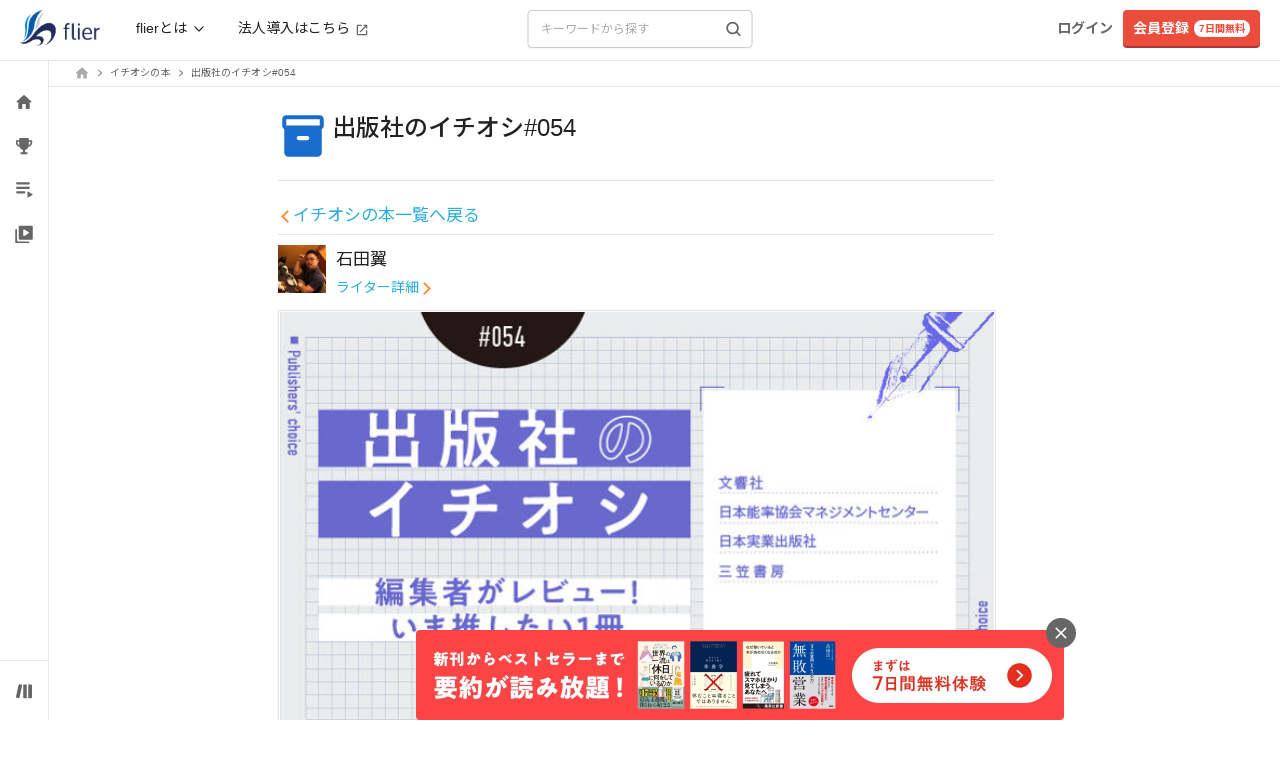

--- FILE ---
content_type: text/css
request_url: https://fd-flier-static-prod-endpoint-b6g9b5dkedfkeqcc.a03.azurefd.net/webfront/202601080647/_next/static/css/9d9154a6dae2da8e.css
body_size: 52012
content:
/*!
 * Bootstrap v3.4.1 (https://getbootstrap.com/)
 * Copyright 2011-2019 Twitter, Inc.
 * Licensed under MIT (https://github.com/twbs/bootstrap/blob/master/LICENSE)
 *//*! normalize.css v3.0.3 | MIT License | github.com/necolas/normalize.css */html{font-family:sans-serif;-ms-text-size-adjust:100%}article,aside,details,figcaption,figure,footer,header,hgroup,main,menu,nav,section,summary{display:block}audio,canvas,progress,video{display:inline-block;vertical-align:baseline}audio:not([controls]){display:none;height:0}[hidden],template{display:none}a{background-color:transparent}a:active,a:hover{outline:0}abbr[title]{border-bottom:none;text-decoration:underline;-webkit-text-decoration:underline dotted;-moz-text-decoration:underline dotted;text-decoration:underline dotted}b,strong{font-weight:700}dfn{font-style:italic}h1{font-size:2em;margin:.67em 0}mark{background:#ff0;color:#000}img{border:0}svg:not(:root){overflow:hidden}figure{margin:1em 40px}hr{box-sizing:content-box}pre{overflow:auto}code,kbd,pre,samp{font-family:monospace,monospace}button,input,optgroup,select,textarea{font:inherit}button{overflow:visible}button,html input[type=button],input[type=reset],input[type=submit]{-webkit-appearance:button;cursor:pointer}button[disabled],html input[disabled]{cursor:default}button::-moz-focus-inner,input::-moz-focus-inner{border:0;padding:0}input{line-height:normal}input[type=checkbox],input[type=radio]{box-sizing:border-box;padding:0}input[type=number]::-webkit-inner-spin-button,input[type=number]::-webkit-outer-spin-button{height:auto}input[type=search]{-webkit-appearance:textfield;box-sizing:content-box}input[type=search]::-webkit-search-cancel-button,input[type=search]::-webkit-search-decoration{-webkit-appearance:none}fieldset{border:1px solid silver;margin:0 2px;padding:.35em .625em .75em}textarea{overflow:auto}optgroup{font-weight:700}table{border-spacing:0}td,th{padding:0}/*! Source: https://github.com/h5bp/html5-boilerplate/blob/master/src/css/main.css */@media print{*,:after,:before{color:#000!important;text-shadow:none!important;background:0 0!important;box-shadow:none!important}a,a:visited{text-decoration:underline}a[href]:after{content:" (" attr(href) ")"}abbr[title]:after{content:" (" attr(title) ")"}a[href^="#"]:after,a[href^="javascript:"]:after{content:""}blockquote,pre{border:1px solid #999;page-break-inside:avoid}thead{display:table-header-group}img,tr{page-break-inside:avoid}img{max-width:100%!important}h2,h3,p{orphans:3;widows:3}h2,h3{page-break-after:avoid}.navbar{display:none}.btn>.caret,.dropup>.btn>.caret{border-top-color:#000!important}.label{border:1px solid #000}.table{border-collapse:collapse!important}.table td,.table th{background-color:#fff!important}.table-bordered td,.table-bordered th{border:1px solid #ddd!important}}@font-face{font-family:Glyphicons Halflings;src:url(https://fd-flier-static-prod-endpoint-b6g9b5dkedfkeqcc.a03.azurefd.net/webfront/202601080647/_next/static/media/glyphicons-halflings-regular.7a0f4b09.eot);src:url(https://fd-flier-static-prod-endpoint-b6g9b5dkedfkeqcc.a03.azurefd.net/webfront/202601080647/_next/static/media/glyphicons-halflings-regular.7a0f4b09.eot?#iefix) format("embedded-opentype"),url(https://fd-flier-static-prod-endpoint-b6g9b5dkedfkeqcc.a03.azurefd.net/webfront/202601080647/_next/static/media/glyphicons-halflings-regular.b7078197.woff2) format("woff2"),url(https://fd-flier-static-prod-endpoint-b6g9b5dkedfkeqcc.a03.azurefd.net/webfront/202601080647/_next/static/media/glyphicons-halflings-regular.4ba85dea.woff) format("woff"),url(https://fd-flier-static-prod-endpoint-b6g9b5dkedfkeqcc.a03.azurefd.net/webfront/202601080647/_next/static/media/glyphicons-halflings-regular.009b407a.ttf) format("truetype"),url(https://fd-flier-static-prod-endpoint-b6g9b5dkedfkeqcc.a03.azurefd.net/webfront/202601080647/_next/static/media/glyphicons-halflings-regular.85f0466c.svg#glyphicons_halflingsregular) format("svg")}.glyphicon{position:relative;top:1px;display:inline-block;font-family:Glyphicons Halflings;font-style:normal;font-weight:400;line-height:1;-webkit-font-smoothing:antialiased;-moz-osx-font-smoothing:grayscale}.glyphicon-asterisk:before{content:"\002a"}.glyphicon-plus:before{content:"\002b"}.glyphicon-eur:before,.glyphicon-euro:before{content:"\20ac"}.glyphicon-minus:before{content:"\2212"}.glyphicon-cloud:before{content:"\2601"}.glyphicon-envelope:before{content:"\2709"}.glyphicon-pencil:before{content:"\270f"}.glyphicon-glass:before{content:"\e001"}.glyphicon-music:before{content:"\e002"}.glyphicon-search:before{content:"\e003"}.glyphicon-heart:before{content:"\e005"}.glyphicon-star:before{content:"\e006"}.glyphicon-star-empty:before{content:"\e007"}.glyphicon-user:before{content:"\e008"}.glyphicon-film:before{content:"\e009"}.glyphicon-th-large:before{content:"\e010"}.glyphicon-th:before{content:"\e011"}.glyphicon-th-list:before{content:"\e012"}.glyphicon-ok:before{content:"\e013"}.glyphicon-remove:before{content:"\e014"}.glyphicon-zoom-in:before{content:"\e015"}.glyphicon-zoom-out:before{content:"\e016"}.glyphicon-off:before{content:"\e017"}.glyphicon-signal:before{content:"\e018"}.glyphicon-cog:before{content:"\e019"}.glyphicon-trash:before{content:"\e020"}.glyphicon-home:before{content:"\e021"}.glyphicon-file:before{content:"\e022"}.glyphicon-time:before{content:"\e023"}.glyphicon-road:before{content:"\e024"}.glyphicon-download-alt:before{content:"\e025"}.glyphicon-download:before{content:"\e026"}.glyphicon-upload:before{content:"\e027"}.glyphicon-inbox:before{content:"\e028"}.glyphicon-play-circle:before{content:"\e029"}.glyphicon-repeat:before{content:"\e030"}.glyphicon-refresh:before{content:"\e031"}.glyphicon-list-alt:before{content:"\e032"}.glyphicon-lock:before{content:"\e033"}.glyphicon-flag:before{content:"\e034"}.glyphicon-headphones:before{content:"\e035"}.glyphicon-volume-off:before{content:"\e036"}.glyphicon-volume-down:before{content:"\e037"}.glyphicon-volume-up:before{content:"\e038"}.glyphicon-qrcode:before{content:"\e039"}.glyphicon-barcode:before{content:"\e040"}.glyphicon-tag:before{content:"\e041"}.glyphicon-tags:before{content:"\e042"}.glyphicon-book:before{content:"\e043"}.glyphicon-bookmark:before{content:"\e044"}.glyphicon-print:before{content:"\e045"}.glyphicon-camera:before{content:"\e046"}.glyphicon-font:before{content:"\e047"}.glyphicon-bold:before{content:"\e048"}.glyphicon-italic:before{content:"\e049"}.glyphicon-text-height:before{content:"\e050"}.glyphicon-text-width:before{content:"\e051"}.glyphicon-align-left:before{content:"\e052"}.glyphicon-align-center:before{content:"\e053"}.glyphicon-align-right:before{content:"\e054"}.glyphicon-align-justify:before{content:"\e055"}.glyphicon-list:before{content:"\e056"}.glyphicon-indent-left:before{content:"\e057"}.glyphicon-indent-right:before{content:"\e058"}.glyphicon-facetime-video:before{content:"\e059"}.glyphicon-picture:before{content:"\e060"}.glyphicon-map-marker:before{content:"\e062"}.glyphicon-adjust:before{content:"\e063"}.glyphicon-tint:before{content:"\e064"}.glyphicon-edit:before{content:"\e065"}.glyphicon-share:before{content:"\e066"}.glyphicon-check:before{content:"\e067"}.glyphicon-move:before{content:"\e068"}.glyphicon-step-backward:before{content:"\e069"}.glyphicon-fast-backward:before{content:"\e070"}.glyphicon-backward:before{content:"\e071"}.glyphicon-play:before{content:"\e072"}.glyphicon-pause:before{content:"\e073"}.glyphicon-stop:before{content:"\e074"}.glyphicon-forward:before{content:"\e075"}.glyphicon-fast-forward:before{content:"\e076"}.glyphicon-step-forward:before{content:"\e077"}.glyphicon-eject:before{content:"\e078"}.glyphicon-chevron-left:before{content:"\e079"}.glyphicon-chevron-right:before{content:"\e080"}.glyphicon-plus-sign:before{content:"\e081"}.glyphicon-minus-sign:before{content:"\e082"}.glyphicon-remove-sign:before{content:"\e083"}.glyphicon-ok-sign:before{content:"\e084"}.glyphicon-question-sign:before{content:"\e085"}.glyphicon-info-sign:before{content:"\e086"}.glyphicon-screenshot:before{content:"\e087"}.glyphicon-remove-circle:before{content:"\e088"}.glyphicon-ok-circle:before{content:"\e089"}.glyphicon-ban-circle:before{content:"\e090"}.glyphicon-arrow-left:before{content:"\e091"}.glyphicon-arrow-right:before{content:"\e092"}.glyphicon-arrow-up:before{content:"\e093"}.glyphicon-arrow-down:before{content:"\e094"}.glyphicon-share-alt:before{content:"\e095"}.glyphicon-resize-full:before{content:"\e096"}.glyphicon-resize-small:before{content:"\e097"}.glyphicon-exclamation-sign:before{content:"\e101"}.glyphicon-gift:before{content:"\e102"}.glyphicon-leaf:before{content:"\e103"}.glyphicon-fire:before{content:"\e104"}.glyphicon-eye-open:before{content:"\e105"}.glyphicon-eye-close:before{content:"\e106"}.glyphicon-warning-sign:before{content:"\e107"}.glyphicon-plane:before{content:"\e108"}.glyphicon-calendar:before{content:"\e109"}.glyphicon-random:before{content:"\e110"}.glyphicon-comment:before{content:"\e111"}.glyphicon-magnet:before{content:"\e112"}.glyphicon-chevron-up:before{content:"\e113"}.glyphicon-chevron-down:before{content:"\e114"}.glyphicon-retweet:before{content:"\e115"}.glyphicon-shopping-cart:before{content:"\e116"}.glyphicon-folder-close:before{content:"\e117"}.glyphicon-folder-open:before{content:"\e118"}.glyphicon-resize-vertical:before{content:"\e119"}.glyphicon-resize-horizontal:before{content:"\e120"}.glyphicon-hdd:before{content:"\e121"}.glyphicon-bullhorn:before{content:"\e122"}.glyphicon-bell:before{content:"\e123"}.glyphicon-certificate:before{content:"\e124"}.glyphicon-thumbs-up:before{content:"\e125"}.glyphicon-thumbs-down:before{content:"\e126"}.glyphicon-hand-right:before{content:"\e127"}.glyphicon-hand-left:before{content:"\e128"}.glyphicon-hand-up:before{content:"\e129"}.glyphicon-hand-down:before{content:"\e130"}.glyphicon-circle-arrow-right:before{content:"\e131"}.glyphicon-circle-arrow-left:before{content:"\e132"}.glyphicon-circle-arrow-up:before{content:"\e133"}.glyphicon-circle-arrow-down:before{content:"\e134"}.glyphicon-globe:before{content:"\e135"}.glyphicon-wrench:before{content:"\e136"}.glyphicon-tasks:before{content:"\e137"}.glyphicon-filter:before{content:"\e138"}.glyphicon-briefcase:before{content:"\e139"}.glyphicon-fullscreen:before{content:"\e140"}.glyphicon-dashboard:before{content:"\e141"}.glyphicon-paperclip:before{content:"\e142"}.glyphicon-heart-empty:before{content:"\e143"}.glyphicon-link:before{content:"\e144"}.glyphicon-phone:before{content:"\e145"}.glyphicon-pushpin:before{content:"\e146"}.glyphicon-usd:before{content:"\e148"}.glyphicon-gbp:before{content:"\e149"}.glyphicon-sort:before{content:"\e150"}.glyphicon-sort-by-alphabet:before{content:"\e151"}.glyphicon-sort-by-alphabet-alt:before{content:"\e152"}.glyphicon-sort-by-order:before{content:"\e153"}.glyphicon-sort-by-order-alt:before{content:"\e154"}.glyphicon-sort-by-attributes:before{content:"\e155"}.glyphicon-sort-by-attributes-alt:before{content:"\e156"}.glyphicon-unchecked:before{content:"\e157"}.glyphicon-expand:before{content:"\e158"}.glyphicon-collapse-down:before{content:"\e159"}.glyphicon-collapse-up:before{content:"\e160"}.glyphicon-log-in:before{content:"\e161"}.glyphicon-flash:before{content:"\e162"}.glyphicon-log-out:before{content:"\e163"}.glyphicon-new-window:before{content:"\e164"}.glyphicon-record:before{content:"\e165"}.glyphicon-save:before{content:"\e166"}.glyphicon-open:before{content:"\e167"}.glyphicon-saved:before{content:"\e168"}.glyphicon-import:before{content:"\e169"}.glyphicon-export:before{content:"\e170"}.glyphicon-send:before{content:"\e171"}.glyphicon-floppy-disk:before{content:"\e172"}.glyphicon-floppy-saved:before{content:"\e173"}.glyphicon-floppy-remove:before{content:"\e174"}.glyphicon-floppy-save:before{content:"\e175"}.glyphicon-floppy-open:before{content:"\e176"}.glyphicon-credit-card:before{content:"\e177"}.glyphicon-transfer:before{content:"\e178"}.glyphicon-cutlery:before{content:"\e179"}.glyphicon-header:before{content:"\e180"}.glyphicon-compressed:before{content:"\e181"}.glyphicon-earphone:before{content:"\e182"}.glyphicon-phone-alt:before{content:"\e183"}.glyphicon-tower:before{content:"\e184"}.glyphicon-stats:before{content:"\e185"}.glyphicon-sd-video:before{content:"\e186"}.glyphicon-hd-video:before{content:"\e187"}.glyphicon-subtitles:before{content:"\e188"}.glyphicon-sound-stereo:before{content:"\e189"}.glyphicon-sound-dolby:before{content:"\e190"}.glyphicon-sound-5-1:before{content:"\e191"}.glyphicon-sound-6-1:before{content:"\e192"}.glyphicon-sound-7-1:before{content:"\e193"}.glyphicon-copyright-mark:before{content:"\e194"}.glyphicon-registration-mark:before{content:"\e195"}.glyphicon-cloud-download:before{content:"\e197"}.glyphicon-cloud-upload:before{content:"\e198"}.glyphicon-tree-conifer:before{content:"\e199"}.glyphicon-tree-deciduous:before{content:"\e200"}.glyphicon-cd:before{content:"\e201"}.glyphicon-save-file:before{content:"\e202"}.glyphicon-open-file:before{content:"\e203"}.glyphicon-level-up:before{content:"\e204"}.glyphicon-copy:before{content:"\e205"}.glyphicon-paste:before{content:"\e206"}.glyphicon-alert:before{content:"\e209"}.glyphicon-equalizer:before{content:"\e210"}.glyphicon-king:before{content:"\e211"}.glyphicon-queen:before{content:"\e212"}.glyphicon-pawn:before{content:"\e213"}.glyphicon-bishop:before{content:"\e214"}.glyphicon-knight:before{content:"\e215"}.glyphicon-baby-formula:before{content:"\e216"}.glyphicon-tent:before{content:"\26fa"}.glyphicon-blackboard:before{content:"\e218"}.glyphicon-bed:before{content:"\e219"}.glyphicon-apple:before{content:"\f8ff"}.glyphicon-erase:before{content:"\e221"}.glyphicon-hourglass:before{content:"\231b"}.glyphicon-lamp:before{content:"\e223"}.glyphicon-duplicate:before{content:"\e224"}.glyphicon-piggy-bank:before{content:"\e225"}.glyphicon-scissors:before{content:"\e226"}.glyphicon-bitcoin:before,.glyphicon-btc:before,.glyphicon-xbt:before{content:"\e227"}.glyphicon-jpy:before,.glyphicon-yen:before{content:"\00a5"}.glyphicon-rub:before,.glyphicon-ruble:before{content:"\20bd"}.glyphicon-scale:before{content:"\e230"}.glyphicon-ice-lolly:before{content:"\e231"}.glyphicon-ice-lolly-tasted:before{content:"\e232"}.glyphicon-education:before{content:"\e233"}.glyphicon-option-horizontal:before{content:"\e234"}.glyphicon-option-vertical:before{content:"\e235"}.glyphicon-menu-hamburger:before{content:"\e236"}.glyphicon-modal-window:before{content:"\e237"}.glyphicon-oil:before{content:"\e238"}.glyphicon-grain:before{content:"\e239"}.glyphicon-sunglasses:before{content:"\e240"}.glyphicon-text-size:before{content:"\e241"}.glyphicon-text-color:before{content:"\e242"}.glyphicon-text-background:before{content:"\e243"}.glyphicon-object-align-top:before{content:"\e244"}.glyphicon-object-align-bottom:before{content:"\e245"}.glyphicon-object-align-horizontal:before{content:"\e246"}.glyphicon-object-align-left:before{content:"\e247"}.glyphicon-object-align-vertical:before{content:"\e248"}.glyphicon-object-align-right:before{content:"\e249"}.glyphicon-triangle-right:before{content:"\e250"}.glyphicon-triangle-left:before{content:"\e251"}.glyphicon-triangle-bottom:before{content:"\e252"}.glyphicon-triangle-top:before{content:"\e253"}.glyphicon-console:before{content:"\e254"}.glyphicon-superscript:before{content:"\e255"}.glyphicon-subscript:before{content:"\e256"}.glyphicon-menu-left:before{content:"\e257"}.glyphicon-menu-right:before{content:"\e258"}.glyphicon-menu-down:before{content:"\e259"}.glyphicon-menu-up:before{content:"\e260"}*,:after,:before{box-sizing:border-box}html{font-size:10px;-webkit-tap-highlight-color:rgba(0,0,0,0)}body{font-family:Helvetica Neue,Helvetica,Arial,sans-serif;font-size:14px;line-height:1.42857143;color:#333}button,input,select,textarea{font-family:inherit;font-size:inherit;line-height:inherit}a{color:#337ab7}a:focus,a:hover{color:#23527c;text-decoration:underline}a:focus{outline:5px auto -webkit-focus-ring-color;outline-offset:-2px}figure{margin:0}img{vertical-align:middle}.carousel-inner>.item>a>img,.carousel-inner>.item>img,.img-responsive,.thumbnail a>img,.thumbnail>img{display:block;max-width:100%;height:auto}.img-rounded{border-radius:6px}.img-thumbnail{padding:4px;line-height:1.42857143;background-color:#fff;border:1px solid #ddd;border-radius:4px;transition:all .2s ease-in-out;display:inline-block;max-width:100%;height:auto}.img-circle{border-radius:50%}hr{margin-top:20px;margin-bottom:20px;border:0;border-top:1px solid #eee}.sr-only{border:0}.sr-only-focusable:active,.sr-only-focusable:focus{position:static;width:auto;height:auto;margin:0;overflow:visible;clip:auto}[role=button]{cursor:pointer}.h1,.h2,.h3,.h4,.h5,.h6,h1,h2,h3,h4,h5,h6{font-family:inherit;font-weight:500;line-height:1.1;color:inherit}.h1 .small,.h1 small,.h2 .small,.h2 small,.h3 .small,.h3 small,.h4 .small,.h4 small,.h5 .small,.h5 small,.h6 .small,.h6 small,h1 .small,h1 small,h2 .small,h2 small,h3 .small,h3 small,h4 .small,h4 small,h5 .small,h5 small,h6 .small,h6 small{font-weight:400;line-height:1;color:#777}.h1,.h2,.h3,h1,h2,h3{margin-top:20px;margin-bottom:10px}.h1 .small,.h1 small,.h2 .small,.h2 small,.h3 .small,.h3 small,h1 .small,h1 small,h2 .small,h2 small,h3 .small,h3 small{font-size:65%}.h4,.h5,.h6,h4,h5,h6{margin-top:10px;margin-bottom:10px}.h4 .small,.h4 small,.h5 .small,.h5 small,.h6 .small,.h6 small,h4 .small,h4 small,h5 .small,h5 small,h6 .small,h6 small{font-size:75%}.h1,h1{font-size:36px}.h2,h2{font-size:30px}.h3,h3{font-size:24px}.h4,h4{font-size:18px}.h5,h5{font-size:14px}.h6,h6{font-size:12px}p{margin:0 0 10px}.lead{margin-bottom:20px;font-size:16px;font-weight:300;line-height:1.4}@media (min-width:768px){.lead{font-size:21px}}.small,small{font-size:85%}.mark,mark{padding:.2em;background-color:#fcf8e3}.text-nowrap{white-space:nowrap}.text-lowercase{text-transform:lowercase}.text-uppercase{text-transform:uppercase}.text-capitalize{text-transform:capitalize}.text-muted{color:#777}.text-primary{color:#337ab7}a.text-primary:focus,a.text-primary:hover{color:#286090}.text-success{color:#3c763d}a.text-success:focus,a.text-success:hover{color:#2b542c}.text-info{color:#31708f}a.text-info:focus,a.text-info:hover{color:#245269}.text-warning{color:#8a6d3b}a.text-warning:focus,a.text-warning:hover{color:#66512c}.text-danger{color:#a94442}a.text-danger:focus,a.text-danger:hover{color:#843534}.bg-primary{color:#fff;background-color:#337ab7}a.bg-primary:focus,a.bg-primary:hover{background-color:#286090}.bg-success{background-color:#dff0d8}a.bg-success:focus,a.bg-success:hover{background-color:#c1e2b3}.bg-info{background-color:#d9edf7}a.bg-info:focus,a.bg-info:hover{background-color:#afd9ee}.bg-warning{background-color:#fcf8e3}a.bg-warning:focus,a.bg-warning:hover{background-color:#f7ecb5}.bg-danger{background-color:#f2dede}a.bg-danger:focus,a.bg-danger:hover{background-color:#e4b9b9}.page-header{padding-bottom:9px;margin:40px 0 20px;border-bottom:1px solid #eee}ol,ul{margin-top:0;margin-bottom:10px}ol ol,ol ul,ul ol,ul ul{margin-bottom:0}.list-inline,.list-unstyled{padding-left:0;list-style:none}.list-inline{margin-left:-5px}.list-inline>li{display:inline-block;padding-right:5px;padding-left:5px}dl{margin-top:0;margin-bottom:20px}dd,dt{line-height:1.42857143}dt{font-weight:700}dd{margin-left:0}@media (min-width:768px){.dl-horizontal dt{float:left;width:160px;clear:left;text-align:right;overflow:hidden;text-overflow:ellipsis;white-space:nowrap}.dl-horizontal dd{margin-left:180px}}abbr[data-original-title],abbr[title]{cursor:help}.initialism{font-size:90%;text-transform:uppercase}blockquote{padding:10px 20px;margin:0 0 20px;font-size:17.5px;border-left:5px solid #eee}blockquote ol:last-child,blockquote p:last-child,blockquote ul:last-child{margin-bottom:0}blockquote .small,blockquote footer,blockquote small{display:block;font-size:80%;line-height:1.42857143;color:#777}blockquote .small:before,blockquote footer:before,blockquote small:before{content:"\2014 \00A0"}.blockquote-reverse,blockquote.pull-right{padding-right:15px;padding-left:0;text-align:right;border-right:5px solid #eee;border-left:0}.blockquote-reverse .small:before,.blockquote-reverse footer:before,.blockquote-reverse small:before,blockquote.pull-right .small:before,blockquote.pull-right footer:before,blockquote.pull-right small:before{content:""}.blockquote-reverse .small:after,.blockquote-reverse footer:after,.blockquote-reverse small:after,blockquote.pull-right .small:after,blockquote.pull-right footer:after,blockquote.pull-right small:after{content:"\00A0 \2014"}address{margin-bottom:20px;font-style:normal;line-height:1.42857143}code,kbd,pre,samp{font-family:Menlo,Monaco,Consolas,Courier New,monospace}code{color:#c7254e;background-color:#f9f2f4;border-radius:4px}code,kbd{padding:2px 4px;font-size:90%}kbd{color:#fff;background-color:#333;border-radius:3px;box-shadow:inset 0 -1px 0 rgba(0,0,0,.25)}kbd kbd{padding:0;font-size:100%;font-weight:700;box-shadow:none}pre{display:block;padding:9.5px;margin:0 0 10px;font-size:13px;line-height:1.42857143;color:#333;word-break:break-all;word-wrap:break-word;background-color:#f5f5f5;border:1px solid #ccc;border-radius:4px}pre code{padding:0;font-size:inherit;color:inherit;white-space:pre-wrap;background-color:transparent;border-radius:0}.pre-scrollable{max-height:340px;overflow-y:scroll}.container{padding-right:15px;padding-left:15px;margin-right:auto;margin-left:auto}@media (min-width:768px){.container{width:750px}}@media (min-width:992px){.container{width:970px}}@media (min-width:1200px){.container{width:1170px}}.container-fluid{padding-right:15px;padding-left:15px;margin-right:auto;margin-left:auto}.row{margin-right:-15px;margin-left:-15px}.row-no-gutters{margin-right:0;margin-left:0}.row-no-gutters [class*=col-]{padding-right:0;padding-left:0}.col-lg-1,.col-lg-10,.col-lg-11,.col-lg-12,.col-lg-2,.col-lg-3,.col-lg-4,.col-lg-5,.col-lg-6,.col-lg-7,.col-lg-8,.col-lg-9,.col-md-1,.col-md-10,.col-md-11,.col-md-12,.col-md-2,.col-md-3,.col-md-4,.col-md-5,.col-md-6,.col-md-7,.col-md-8,.col-md-9,.col-sm-1,.col-sm-10,.col-sm-11,.col-sm-12,.col-sm-2,.col-sm-3,.col-sm-4,.col-sm-5,.col-sm-6,.col-sm-7,.col-sm-8,.col-sm-9,.col-xs-1,.col-xs-10,.col-xs-11,.col-xs-12,.col-xs-2,.col-xs-3,.col-xs-4,.col-xs-5,.col-xs-6,.col-xs-7,.col-xs-8,.col-xs-9{position:relative;min-height:1px;padding-right:15px;padding-left:15px}.col-xs-1,.col-xs-10,.col-xs-11,.col-xs-12,.col-xs-2,.col-xs-3,.col-xs-4,.col-xs-5,.col-xs-6,.col-xs-7,.col-xs-8,.col-xs-9{float:left}.col-xs-12{width:100%}.col-xs-11{width:91.66666667%}.col-xs-10{width:83.33333333%}.col-xs-9{width:75%}.col-xs-8{width:66.66666667%}.col-xs-7{width:58.33333333%}.col-xs-6{width:50%}.col-xs-5{width:41.66666667%}.col-xs-4{width:33.33333333%}.col-xs-3{width:25%}.col-xs-2{width:16.66666667%}.col-xs-1{width:8.33333333%}.col-xs-pull-12{right:100%}.col-xs-pull-11{right:91.66666667%}.col-xs-pull-10{right:83.33333333%}.col-xs-pull-9{right:75%}.col-xs-pull-8{right:66.66666667%}.col-xs-pull-7{right:58.33333333%}.col-xs-pull-6{right:50%}.col-xs-pull-5{right:41.66666667%}.col-xs-pull-4{right:33.33333333%}.col-xs-pull-3{right:25%}.col-xs-pull-2{right:16.66666667%}.col-xs-pull-1{right:8.33333333%}.col-xs-pull-0{right:auto}.col-xs-push-12{left:100%}.col-xs-push-11{left:91.66666667%}.col-xs-push-10{left:83.33333333%}.col-xs-push-9{left:75%}.col-xs-push-8{left:66.66666667%}.col-xs-push-7{left:58.33333333%}.col-xs-push-6{left:50%}.col-xs-push-5{left:41.66666667%}.col-xs-push-4{left:33.33333333%}.col-xs-push-3{left:25%}.col-xs-push-2{left:16.66666667%}.col-xs-push-1{left:8.33333333%}.col-xs-push-0{left:auto}.col-xs-offset-12{margin-left:100%}.col-xs-offset-11{margin-left:91.66666667%}.col-xs-offset-10{margin-left:83.33333333%}.col-xs-offset-9{margin-left:75%}.col-xs-offset-8{margin-left:66.66666667%}.col-xs-offset-7{margin-left:58.33333333%}.col-xs-offset-6{margin-left:50%}.col-xs-offset-5{margin-left:41.66666667%}.col-xs-offset-4{margin-left:33.33333333%}.col-xs-offset-3{margin-left:25%}.col-xs-offset-2{margin-left:16.66666667%}.col-xs-offset-1{margin-left:8.33333333%}.col-xs-offset-0{margin-left:0}@media (min-width:768px){.col-sm-1,.col-sm-10,.col-sm-11,.col-sm-12,.col-sm-2,.col-sm-3,.col-sm-4,.col-sm-5,.col-sm-6,.col-sm-7,.col-sm-8,.col-sm-9{float:left}.col-sm-12{width:100%}.col-sm-11{width:91.66666667%}.col-sm-10{width:83.33333333%}.col-sm-9{width:75%}.col-sm-8{width:66.66666667%}.col-sm-7{width:58.33333333%}.col-sm-6{width:50%}.col-sm-5{width:41.66666667%}.col-sm-4{width:33.33333333%}.col-sm-3{width:25%}.col-sm-2{width:16.66666667%}.col-sm-1{width:8.33333333%}.col-sm-pull-12{right:100%}.col-sm-pull-11{right:91.66666667%}.col-sm-pull-10{right:83.33333333%}.col-sm-pull-9{right:75%}.col-sm-pull-8{right:66.66666667%}.col-sm-pull-7{right:58.33333333%}.col-sm-pull-6{right:50%}.col-sm-pull-5{right:41.66666667%}.col-sm-pull-4{right:33.33333333%}.col-sm-pull-3{right:25%}.col-sm-pull-2{right:16.66666667%}.col-sm-pull-1{right:8.33333333%}.col-sm-pull-0{right:auto}.col-sm-push-12{left:100%}.col-sm-push-11{left:91.66666667%}.col-sm-push-10{left:83.33333333%}.col-sm-push-9{left:75%}.col-sm-push-8{left:66.66666667%}.col-sm-push-7{left:58.33333333%}.col-sm-push-6{left:50%}.col-sm-push-5{left:41.66666667%}.col-sm-push-4{left:33.33333333%}.col-sm-push-3{left:25%}.col-sm-push-2{left:16.66666667%}.col-sm-push-1{left:8.33333333%}.col-sm-push-0{left:auto}.col-sm-offset-12{margin-left:100%}.col-sm-offset-11{margin-left:91.66666667%}.col-sm-offset-10{margin-left:83.33333333%}.col-sm-offset-9{margin-left:75%}.col-sm-offset-8{margin-left:66.66666667%}.col-sm-offset-7{margin-left:58.33333333%}.col-sm-offset-6{margin-left:50%}.col-sm-offset-5{margin-left:41.66666667%}.col-sm-offset-4{margin-left:33.33333333%}.col-sm-offset-3{margin-left:25%}.col-sm-offset-2{margin-left:16.66666667%}.col-sm-offset-1{margin-left:8.33333333%}.col-sm-offset-0{margin-left:0}}@media (min-width:992px){.col-md-1,.col-md-10,.col-md-11,.col-md-12,.col-md-2,.col-md-3,.col-md-4,.col-md-5,.col-md-6,.col-md-7,.col-md-8,.col-md-9{float:left}.col-md-12{width:100%}.col-md-11{width:91.66666667%}.col-md-10{width:83.33333333%}.col-md-9{width:75%}.col-md-8{width:66.66666667%}.col-md-7{width:58.33333333%}.col-md-6{width:50%}.col-md-5{width:41.66666667%}.col-md-4{width:33.33333333%}.col-md-3{width:25%}.col-md-2{width:16.66666667%}.col-md-1{width:8.33333333%}.col-md-pull-12{right:100%}.col-md-pull-11{right:91.66666667%}.col-md-pull-10{right:83.33333333%}.col-md-pull-9{right:75%}.col-md-pull-8{right:66.66666667%}.col-md-pull-7{right:58.33333333%}.col-md-pull-6{right:50%}.col-md-pull-5{right:41.66666667%}.col-md-pull-4{right:33.33333333%}.col-md-pull-3{right:25%}.col-md-pull-2{right:16.66666667%}.col-md-pull-1{right:8.33333333%}.col-md-pull-0{right:auto}.col-md-push-12{left:100%}.col-md-push-11{left:91.66666667%}.col-md-push-10{left:83.33333333%}.col-md-push-9{left:75%}.col-md-push-8{left:66.66666667%}.col-md-push-7{left:58.33333333%}.col-md-push-6{left:50%}.col-md-push-5{left:41.66666667%}.col-md-push-4{left:33.33333333%}.col-md-push-3{left:25%}.col-md-push-2{left:16.66666667%}.col-md-push-1{left:8.33333333%}.col-md-push-0{left:auto}.col-md-offset-12{margin-left:100%}.col-md-offset-11{margin-left:91.66666667%}.col-md-offset-10{margin-left:83.33333333%}.col-md-offset-9{margin-left:75%}.col-md-offset-8{margin-left:66.66666667%}.col-md-offset-7{margin-left:58.33333333%}.col-md-offset-6{margin-left:50%}.col-md-offset-5{margin-left:41.66666667%}.col-md-offset-4{margin-left:33.33333333%}.col-md-offset-3{margin-left:25%}.col-md-offset-2{margin-left:16.66666667%}.col-md-offset-1{margin-left:8.33333333%}.col-md-offset-0{margin-left:0}}@media (min-width:1200px){.col-lg-1,.col-lg-10,.col-lg-11,.col-lg-12,.col-lg-2,.col-lg-3,.col-lg-4,.col-lg-5,.col-lg-6,.col-lg-7,.col-lg-8,.col-lg-9{float:left}.col-lg-12{width:100%}.col-lg-11{width:91.66666667%}.col-lg-10{width:83.33333333%}.col-lg-9{width:75%}.col-lg-8{width:66.66666667%}.col-lg-7{width:58.33333333%}.col-lg-6{width:50%}.col-lg-5{width:41.66666667%}.col-lg-4{width:33.33333333%}.col-lg-3{width:25%}.col-lg-2{width:16.66666667%}.col-lg-1{width:8.33333333%}.col-lg-pull-12{right:100%}.col-lg-pull-11{right:91.66666667%}.col-lg-pull-10{right:83.33333333%}.col-lg-pull-9{right:75%}.col-lg-pull-8{right:66.66666667%}.col-lg-pull-7{right:58.33333333%}.col-lg-pull-6{right:50%}.col-lg-pull-5{right:41.66666667%}.col-lg-pull-4{right:33.33333333%}.col-lg-pull-3{right:25%}.col-lg-pull-2{right:16.66666667%}.col-lg-pull-1{right:8.33333333%}.col-lg-pull-0{right:auto}.col-lg-push-12{left:100%}.col-lg-push-11{left:91.66666667%}.col-lg-push-10{left:83.33333333%}.col-lg-push-9{left:75%}.col-lg-push-8{left:66.66666667%}.col-lg-push-7{left:58.33333333%}.col-lg-push-6{left:50%}.col-lg-push-5{left:41.66666667%}.col-lg-push-4{left:33.33333333%}.col-lg-push-3{left:25%}.col-lg-push-2{left:16.66666667%}.col-lg-push-1{left:8.33333333%}.col-lg-push-0{left:auto}.col-lg-offset-12{margin-left:100%}.col-lg-offset-11{margin-left:91.66666667%}.col-lg-offset-10{margin-left:83.33333333%}.col-lg-offset-9{margin-left:75%}.col-lg-offset-8{margin-left:66.66666667%}.col-lg-offset-7{margin-left:58.33333333%}.col-lg-offset-6{margin-left:50%}.col-lg-offset-5{margin-left:41.66666667%}.col-lg-offset-4{margin-left:33.33333333%}.col-lg-offset-3{margin-left:25%}.col-lg-offset-2{margin-left:16.66666667%}.col-lg-offset-1{margin-left:8.33333333%}.col-lg-offset-0{margin-left:0}}table{background-color:transparent}table col[class*=col-]{position:static;display:table-column;float:none}table td[class*=col-],table th[class*=col-]{position:static;display:table-cell;float:none}caption{padding-top:8px;padding-bottom:8px;color:#777}caption,th{text-align:left}.table{width:100%;max-width:100%;margin-bottom:20px}.table>tbody>tr>td,.table>tbody>tr>th,.table>tfoot>tr>td,.table>tfoot>tr>th,.table>thead>tr>td,.table>thead>tr>th{padding:8px;line-height:1.42857143;vertical-align:top;border-top:1px solid #ddd}.table>thead>tr>th{vertical-align:bottom;border-bottom:2px solid #ddd}.table>caption+thead>tr:first-child>td,.table>caption+thead>tr:first-child>th,.table>colgroup+thead>tr:first-child>td,.table>colgroup+thead>tr:first-child>th,.table>thead:first-child>tr:first-child>td,.table>thead:first-child>tr:first-child>th{border-top:0}.table>tbody+tbody{border-top:2px solid #ddd}.table .table{background-color:#fff}.table-condensed>tbody>tr>td,.table-condensed>tbody>tr>th,.table-condensed>tfoot>tr>td,.table-condensed>tfoot>tr>th,.table-condensed>thead>tr>td,.table-condensed>thead>tr>th{padding:5px}.table-bordered,.table-bordered>tbody>tr>td,.table-bordered>tbody>tr>th,.table-bordered>tfoot>tr>td,.table-bordered>tfoot>tr>th,.table-bordered>thead>tr>td,.table-bordered>thead>tr>th{border:1px solid #ddd}.table-bordered>thead>tr>td,.table-bordered>thead>tr>th{border-bottom-width:2px}.table-striped>tbody>tr:nth-of-type(odd){background-color:#f9f9f9}.table-hover>tbody>tr:hover,.table>tbody>tr.active>td,.table>tbody>tr.active>th,.table>tbody>tr>td.active,.table>tbody>tr>th.active,.table>tfoot>tr.active>td,.table>tfoot>tr.active>th,.table>tfoot>tr>td.active,.table>tfoot>tr>th.active,.table>thead>tr.active>td,.table>thead>tr.active>th,.table>thead>tr>td.active,.table>thead>tr>th.active{background-color:#f5f5f5}.table-hover>tbody>tr.active:hover>td,.table-hover>tbody>tr.active:hover>th,.table-hover>tbody>tr:hover>.active,.table-hover>tbody>tr>td.active:hover,.table-hover>tbody>tr>th.active:hover{background-color:#e8e8e8}.table>tbody>tr.success>td,.table>tbody>tr.success>th,.table>tbody>tr>td.success,.table>tbody>tr>th.success,.table>tfoot>tr.success>td,.table>tfoot>tr.success>th,.table>tfoot>tr>td.success,.table>tfoot>tr>th.success,.table>thead>tr.success>td,.table>thead>tr.success>th,.table>thead>tr>td.success,.table>thead>tr>th.success{background-color:#dff0d8}.table-hover>tbody>tr.success:hover>td,.table-hover>tbody>tr.success:hover>th,.table-hover>tbody>tr:hover>.success,.table-hover>tbody>tr>td.success:hover,.table-hover>tbody>tr>th.success:hover{background-color:#d0e9c6}.table>tbody>tr.info>td,.table>tbody>tr.info>th,.table>tbody>tr>td.info,.table>tbody>tr>th.info,.table>tfoot>tr.info>td,.table>tfoot>tr.info>th,.table>tfoot>tr>td.info,.table>tfoot>tr>th.info,.table>thead>tr.info>td,.table>thead>tr.info>th,.table>thead>tr>td.info,.table>thead>tr>th.info{background-color:#d9edf7}.table-hover>tbody>tr.info:hover>td,.table-hover>tbody>tr.info:hover>th,.table-hover>tbody>tr:hover>.info,.table-hover>tbody>tr>td.info:hover,.table-hover>tbody>tr>th.info:hover{background-color:#c4e3f3}.table>tbody>tr.warning>td,.table>tbody>tr.warning>th,.table>tbody>tr>td.warning,.table>tbody>tr>th.warning,.table>tfoot>tr.warning>td,.table>tfoot>tr.warning>th,.table>tfoot>tr>td.warning,.table>tfoot>tr>th.warning,.table>thead>tr.warning>td,.table>thead>tr.warning>th,.table>thead>tr>td.warning,.table>thead>tr>th.warning{background-color:#fcf8e3}.table-hover>tbody>tr.warning:hover>td,.table-hover>tbody>tr.warning:hover>th,.table-hover>tbody>tr:hover>.warning,.table-hover>tbody>tr>td.warning:hover,.table-hover>tbody>tr>th.warning:hover{background-color:#faf2cc}.table>tbody>tr.danger>td,.table>tbody>tr.danger>th,.table>tbody>tr>td.danger,.table>tbody>tr>th.danger,.table>tfoot>tr.danger>td,.table>tfoot>tr.danger>th,.table>tfoot>tr>td.danger,.table>tfoot>tr>th.danger,.table>thead>tr.danger>td,.table>thead>tr.danger>th,.table>thead>tr>td.danger,.table>thead>tr>th.danger{background-color:#f2dede}.table-hover>tbody>tr.danger:hover>td,.table-hover>tbody>tr.danger:hover>th,.table-hover>tbody>tr:hover>.danger,.table-hover>tbody>tr>td.danger:hover,.table-hover>tbody>tr>th.danger:hover{background-color:#ebcccc}.table-responsive{min-height:.01%;overflow-x:auto}@media screen and (max-width:767px){.table-responsive{width:100%;margin-bottom:15px;overflow-y:hidden;-ms-overflow-style:-ms-autohiding-scrollbar;border:1px solid #ddd}.table-responsive>.table{margin-bottom:0}.table-responsive>.table>tbody>tr>td,.table-responsive>.table>tbody>tr>th,.table-responsive>.table>tfoot>tr>td,.table-responsive>.table>tfoot>tr>th,.table-responsive>.table>thead>tr>td,.table-responsive>.table>thead>tr>th{white-space:nowrap}.table-responsive>.table-bordered{border:0}.table-responsive>.table-bordered>tbody>tr>td:first-child,.table-responsive>.table-bordered>tbody>tr>th:first-child,.table-responsive>.table-bordered>tfoot>tr>td:first-child,.table-responsive>.table-bordered>tfoot>tr>th:first-child,.table-responsive>.table-bordered>thead>tr>td:first-child,.table-responsive>.table-bordered>thead>tr>th:first-child{border-left:0}.table-responsive>.table-bordered>tbody>tr>td:last-child,.table-responsive>.table-bordered>tbody>tr>th:last-child,.table-responsive>.table-bordered>tfoot>tr>td:last-child,.table-responsive>.table-bordered>tfoot>tr>th:last-child,.table-responsive>.table-bordered>thead>tr>td:last-child,.table-responsive>.table-bordered>thead>tr>th:last-child{border-right:0}.table-responsive>.table-bordered>tbody>tr:last-child>td,.table-responsive>.table-bordered>tbody>tr:last-child>th,.table-responsive>.table-bordered>tfoot>tr:last-child>td,.table-responsive>.table-bordered>tfoot>tr:last-child>th{border-bottom:0}}fieldset{min-width:0;border:0}legend{display:block;width:100%;margin-bottom:20px;font-size:21px;line-height:inherit;color:#333;border:0;border-bottom:1px solid #e5e5e5}label{display:inline-block;max-width:100%;margin-bottom:5px;font-weight:700}input[type=search]{box-sizing:border-box;-webkit-appearance:none;-moz-appearance:none;appearance:none}input[type=checkbox],input[type=radio]{margin:4px 0 0;margin-top:1px\9;line-height:normal}fieldset[disabled] input[type=checkbox],fieldset[disabled] input[type=radio],input[type=checkbox].disabled,input[type=checkbox][disabled],input[type=radio].disabled,input[type=radio][disabled]{cursor:not-allowed}input[type=file]{display:block}input[type=range]{display:block;width:100%}select[multiple],select[size]{height:auto}input[type=checkbox]:focus,input[type=file]:focus,input[type=radio]:focus{outline:5px auto -webkit-focus-ring-color;outline-offset:-2px}output{padding-top:7px}.form-control,output{display:block;font-size:14px;line-height:1.42857143;color:#555}.form-control{width:100%;height:34px;padding:6px 12px;background-color:#fff;background-image:none;border:1px solid #ccc;border-radius:4px;box-shadow:inset 0 1px 1px rgba(0,0,0,.075);transition:border-color .15s ease-in-out,box-shadow .15s ease-in-out}.form-control:focus{border-color:#66afe9;outline:0;box-shadow:inset 0 1px 1px rgba(0,0,0,.075),0 0 8px rgba(102,175,233,.6)}.form-control::-moz-placeholder{color:#999;opacity:1}.form-control:-ms-input-placeholder{color:#999}.form-control::-webkit-input-placeholder{color:#999}.form-control::-ms-expand{background-color:transparent;border:0}.form-control[disabled],.form-control[readonly],fieldset[disabled] .form-control{background-color:#eee;opacity:1}.form-control[disabled],fieldset[disabled] .form-control{cursor:not-allowed}textarea.form-control{height:auto}@media screen and (-webkit-min-device-pixel-ratio:0){input[type=date].form-control,input[type=datetime-local].form-control,input[type=month].form-control,input[type=time].form-control{line-height:34px}.input-group-sm input[type=date],.input-group-sm input[type=datetime-local],.input-group-sm input[type=month],.input-group-sm input[type=time],input[type=date].input-sm,input[type=datetime-local].input-sm,input[type=month].input-sm,input[type=time].input-sm{line-height:30px}.input-group-lg input[type=date],.input-group-lg input[type=datetime-local],.input-group-lg input[type=month],.input-group-lg input[type=time],input[type=date].input-lg,input[type=datetime-local].input-lg,input[type=month].input-lg,input[type=time].input-lg{line-height:46px}}.form-group{margin-bottom:15px}.checkbox,.radio{position:relative;display:block;margin-top:10px;margin-bottom:10px}.checkbox.disabled label,.radio.disabled label,fieldset[disabled] .checkbox label,fieldset[disabled] .radio label{cursor:not-allowed}.checkbox label,.radio label{min-height:20px;padding-left:20px;margin-bottom:0;font-weight:400;cursor:pointer}.checkbox input[type=checkbox],.checkbox-inline input[type=checkbox],.radio input[type=radio],.radio-inline input[type=radio]{position:absolute;margin-top:4px\9;margin-left:-20px}.checkbox+.checkbox,.radio+.radio{margin-top:-5px}.checkbox-inline,.radio-inline{position:relative;display:inline-block;padding-left:20px;margin-bottom:0;font-weight:400;vertical-align:middle;cursor:pointer}.checkbox-inline.disabled,.radio-inline.disabled,fieldset[disabled] .checkbox-inline,fieldset[disabled] .radio-inline{cursor:not-allowed}.checkbox-inline+.checkbox-inline,.radio-inline+.radio-inline{margin-top:0;margin-left:10px}.form-control-static{min-height:34px;padding-top:7px;padding-bottom:7px;margin-bottom:0}.form-control-static.input-lg,.form-control-static.input-sm{padding-right:0;padding-left:0}.input-sm{height:30px;padding:5px 10px;font-size:12px;line-height:1.5;border-radius:3px}select.input-sm{height:30px;line-height:30px}select[multiple].input-sm,textarea.input-sm{height:auto}.form-group-sm .form-control{height:30px;padding:5px 10px;font-size:12px;line-height:1.5;border-radius:3px}.form-group-sm select.form-control{height:30px;line-height:30px}.form-group-sm select[multiple].form-control,.form-group-sm textarea.form-control{height:auto}.form-group-sm .form-control-static{height:30px;min-height:32px;padding:6px 10px;font-size:12px;line-height:1.5}.input-lg{height:46px;padding:10px 16px;font-size:18px;line-height:1.3333333;border-radius:6px}select.input-lg{height:46px;line-height:46px}select[multiple].input-lg,textarea.input-lg{height:auto}.form-group-lg .form-control{height:46px;padding:10px 16px;font-size:18px;line-height:1.3333333;border-radius:6px}.form-group-lg select.form-control{height:46px;line-height:46px}.form-group-lg select[multiple].form-control,.form-group-lg textarea.form-control{height:auto}.form-group-lg .form-control-static{height:46px;min-height:38px;padding:11px 16px;font-size:18px;line-height:1.3333333}.has-feedback{position:relative}.has-feedback .form-control{padding-right:42.5px}.form-control-feedback{position:absolute;top:0;right:0;z-index:2;display:block;width:34px;height:34px;line-height:34px;text-align:center;pointer-events:none}.form-group-lg .form-control+.form-control-feedback,.input-group-lg+.form-control-feedback,.input-lg+.form-control-feedback{width:46px;height:46px;line-height:46px}.form-group-sm .form-control+.form-control-feedback,.input-group-sm+.form-control-feedback,.input-sm+.form-control-feedback{width:30px;height:30px;line-height:30px}.has-success .checkbox,.has-success .checkbox-inline,.has-success .control-label,.has-success .help-block,.has-success .radio,.has-success .radio-inline,.has-success.checkbox label,.has-success.checkbox-inline label,.has-success.radio label,.has-success.radio-inline label{color:#3c763d}.has-success .form-control{border-color:#3c763d;box-shadow:inset 0 1px 1px rgba(0,0,0,.075)}.has-success .form-control:focus{border-color:#2b542c;box-shadow:inset 0 1px 1px rgba(0,0,0,.075),0 0 6px #67b168}.has-success .input-group-addon{color:#3c763d;background-color:#dff0d8;border-color:#3c763d}.has-success .form-control-feedback{color:#3c763d}.has-warning .checkbox,.has-warning .checkbox-inline,.has-warning .control-label,.has-warning .help-block,.has-warning .radio,.has-warning .radio-inline,.has-warning.checkbox label,.has-warning.checkbox-inline label,.has-warning.radio label,.has-warning.radio-inline label{color:#8a6d3b}.has-warning .form-control{border-color:#8a6d3b;box-shadow:inset 0 1px 1px rgba(0,0,0,.075)}.has-warning .form-control:focus{border-color:#66512c;box-shadow:inset 0 1px 1px rgba(0,0,0,.075),0 0 6px #c0a16b}.has-warning .input-group-addon{color:#8a6d3b;background-color:#fcf8e3;border-color:#8a6d3b}.has-warning .form-control-feedback{color:#8a6d3b}.has-error .checkbox,.has-error .checkbox-inline,.has-error .control-label,.has-error .help-block,.has-error .radio,.has-error .radio-inline,.has-error.checkbox label,.has-error.checkbox-inline label,.has-error.radio label,.has-error.radio-inline label{color:#a94442}.has-error .form-control{border-color:#a94442;box-shadow:inset 0 1px 1px rgba(0,0,0,.075)}.has-error .form-control:focus{border-color:#843534;box-shadow:inset 0 1px 1px rgba(0,0,0,.075),0 0 6px #ce8483}.has-error .input-group-addon{color:#a94442;background-color:#f2dede;border-color:#a94442}.has-error .form-control-feedback{color:#a94442}.has-feedback label~.form-control-feedback{top:25px}.has-feedback label.sr-only~.form-control-feedback{top:0}.help-block{display:block;margin-top:5px;margin-bottom:10px;color:#737373}@media (min-width:768px){.form-inline .form-group{display:inline-block;margin-bottom:0;vertical-align:middle}.form-inline .form-control{display:inline-block;width:auto;vertical-align:middle}.form-inline .form-control-static{display:inline-block}.form-inline .input-group{display:inline-table;vertical-align:middle}.form-inline .input-group .form-control,.form-inline .input-group .input-group-addon,.form-inline .input-group .input-group-btn{width:auto}.form-inline .input-group>.form-control{width:100%}.form-inline .control-label{margin-bottom:0;vertical-align:middle}.form-inline .checkbox,.form-inline .radio{display:inline-block;margin-top:0;margin-bottom:0;vertical-align:middle}.form-inline .checkbox label,.form-inline .radio label{padding-left:0}.form-inline .checkbox input[type=checkbox],.form-inline .radio input[type=radio]{position:relative;margin-left:0}.form-inline .has-feedback .form-control-feedback{top:0}}.form-horizontal .checkbox,.form-horizontal .checkbox-inline,.form-horizontal .radio,.form-horizontal .radio-inline{padding-top:7px;margin-top:0;margin-bottom:0}.form-horizontal .checkbox,.form-horizontal .radio{min-height:27px}.form-horizontal .form-group{margin-right:-15px;margin-left:-15px}@media (min-width:768px){.form-horizontal .control-label{padding-top:7px;margin-bottom:0;text-align:right}}.form-horizontal .has-feedback .form-control-feedback{right:15px}@media (min-width:768px){.form-horizontal .form-group-lg .control-label{padding-top:11px;font-size:18px}.form-horizontal .form-group-sm .control-label{padding-top:6px;font-size:12px}}.btn{display:inline-block;margin-bottom:0;font-weight:400;text-align:center;white-space:nowrap;vertical-align:middle;touch-action:manipulation;cursor:pointer;background-image:none;border:1px solid transparent;padding:6px 12px;font-size:14px;line-height:1.42857143;border-radius:4px;-webkit-user-select:none;-moz-user-select:none;user-select:none}.btn.active.focus,.btn.active:focus,.btn.focus,.btn:active.focus,.btn:active:focus,.btn:focus{outline:5px auto -webkit-focus-ring-color;outline-offset:-2px}.btn.focus,.btn:focus,.btn:hover{color:#333;text-decoration:none}.btn.active,.btn:active{background-image:none;outline:0;box-shadow:inset 0 3px 5px rgba(0,0,0,.125)}.btn.disabled,.btn[disabled],fieldset[disabled] .btn{cursor:not-allowed;filter:alpha(opacity=65);opacity:.65;box-shadow:none}a.btn.disabled,fieldset[disabled] a.btn{pointer-events:none}.btn-default{color:#333;background-color:#fff;border-color:#ccc}.btn-default.focus,.btn-default:focus{color:#333;background-color:#e6e6e6;border-color:#8c8c8c}.btn-default:hover{color:#333;background-color:#e6e6e6;border-color:#adadad}.btn-default.active,.btn-default:active,.open>.dropdown-toggle.btn-default{color:#333;background-color:#e6e6e6;background-image:none;border-color:#adadad}.btn-default.active.focus,.btn-default.active:focus,.btn-default.active:hover,.btn-default:active.focus,.btn-default:active:focus,.btn-default:active:hover,.open>.dropdown-toggle.btn-default.focus,.open>.dropdown-toggle.btn-default:focus,.open>.dropdown-toggle.btn-default:hover{color:#333;background-color:#d4d4d4;border-color:#8c8c8c}.btn-default.disabled.focus,.btn-default.disabled:focus,.btn-default.disabled:hover,.btn-default[disabled].focus,.btn-default[disabled]:focus,.btn-default[disabled]:hover,fieldset[disabled] .btn-default.focus,fieldset[disabled] .btn-default:focus,fieldset[disabled] .btn-default:hover{background-color:#fff;border-color:#ccc}.btn-default .badge{color:#fff;background-color:#333}.btn-primary{color:#fff;background-color:#337ab7;border-color:#2e6da4}.btn-primary.focus,.btn-primary:focus{color:#fff;background-color:#286090;border-color:#122b40}.btn-primary:hover{color:#fff;background-color:#286090;border-color:#204d74}.btn-primary.active,.btn-primary:active,.open>.dropdown-toggle.btn-primary{color:#fff;background-color:#286090;background-image:none;border-color:#204d74}.btn-primary.active.focus,.btn-primary.active:focus,.btn-primary.active:hover,.btn-primary:active.focus,.btn-primary:active:focus,.btn-primary:active:hover,.open>.dropdown-toggle.btn-primary.focus,.open>.dropdown-toggle.btn-primary:focus,.open>.dropdown-toggle.btn-primary:hover{color:#fff;background-color:#204d74;border-color:#122b40}.btn-primary.disabled.focus,.btn-primary.disabled:focus,.btn-primary.disabled:hover,.btn-primary[disabled].focus,.btn-primary[disabled]:focus,.btn-primary[disabled]:hover,fieldset[disabled] .btn-primary.focus,fieldset[disabled] .btn-primary:focus,fieldset[disabled] .btn-primary:hover{background-color:#337ab7;border-color:#2e6da4}.btn-primary .badge{color:#337ab7;background-color:#fff}.btn-success{color:#fff;background-color:#5cb85c;border-color:#4cae4c}.btn-success.focus,.btn-success:focus{color:#fff;background-color:#449d44;border-color:#255625}.btn-success:hover{color:#fff;background-color:#449d44;border-color:#398439}.btn-success.active,.btn-success:active,.open>.dropdown-toggle.btn-success{color:#fff;background-color:#449d44;background-image:none;border-color:#398439}.btn-success.active.focus,.btn-success.active:focus,.btn-success.active:hover,.btn-success:active.focus,.btn-success:active:focus,.btn-success:active:hover,.open>.dropdown-toggle.btn-success.focus,.open>.dropdown-toggle.btn-success:focus,.open>.dropdown-toggle.btn-success:hover{color:#fff;background-color:#398439;border-color:#255625}.btn-success.disabled.focus,.btn-success.disabled:focus,.btn-success.disabled:hover,.btn-success[disabled].focus,.btn-success[disabled]:focus,.btn-success[disabled]:hover,fieldset[disabled] .btn-success.focus,fieldset[disabled] .btn-success:focus,fieldset[disabled] .btn-success:hover{background-color:#5cb85c;border-color:#4cae4c}.btn-success .badge{color:#5cb85c;background-color:#fff}.btn-info{color:#fff;background-color:#5bc0de;border-color:#46b8da}.btn-info.focus,.btn-info:focus{color:#fff;background-color:#31b0d5;border-color:#1b6d85}.btn-info:hover{color:#fff;background-color:#31b0d5;border-color:#269abc}.btn-info.active,.btn-info:active,.open>.dropdown-toggle.btn-info{color:#fff;background-color:#31b0d5;background-image:none;border-color:#269abc}.btn-info.active.focus,.btn-info.active:focus,.btn-info.active:hover,.btn-info:active.focus,.btn-info:active:focus,.btn-info:active:hover,.open>.dropdown-toggle.btn-info.focus,.open>.dropdown-toggle.btn-info:focus,.open>.dropdown-toggle.btn-info:hover{color:#fff;background-color:#269abc;border-color:#1b6d85}.btn-info.disabled.focus,.btn-info.disabled:focus,.btn-info.disabled:hover,.btn-info[disabled].focus,.btn-info[disabled]:focus,.btn-info[disabled]:hover,fieldset[disabled] .btn-info.focus,fieldset[disabled] .btn-info:focus,fieldset[disabled] .btn-info:hover{background-color:#5bc0de;border-color:#46b8da}.btn-info .badge{color:#5bc0de;background-color:#fff}.btn-warning{color:#fff;background-color:#f0ad4e;border-color:#eea236}.btn-warning.focus,.btn-warning:focus{color:#fff;background-color:#ec971f;border-color:#985f0d}.btn-warning:hover{color:#fff;background-color:#ec971f;border-color:#d58512}.btn-warning.active,.btn-warning:active,.open>.dropdown-toggle.btn-warning{color:#fff;background-color:#ec971f;background-image:none;border-color:#d58512}.btn-warning.active.focus,.btn-warning.active:focus,.btn-warning.active:hover,.btn-warning:active.focus,.btn-warning:active:focus,.btn-warning:active:hover,.open>.dropdown-toggle.btn-warning.focus,.open>.dropdown-toggle.btn-warning:focus,.open>.dropdown-toggle.btn-warning:hover{color:#fff;background-color:#d58512;border-color:#985f0d}.btn-warning.disabled.focus,.btn-warning.disabled:focus,.btn-warning.disabled:hover,.btn-warning[disabled].focus,.btn-warning[disabled]:focus,.btn-warning[disabled]:hover,fieldset[disabled] .btn-warning.focus,fieldset[disabled] .btn-warning:focus,fieldset[disabled] .btn-warning:hover{background-color:#f0ad4e;border-color:#eea236}.btn-warning .badge{color:#f0ad4e;background-color:#fff}.btn-danger{color:#fff;background-color:#d9534f;border-color:#d43f3a}.btn-danger.focus,.btn-danger:focus{color:#fff;background-color:#c9302c;border-color:#761c19}.btn-danger:hover{color:#fff;background-color:#c9302c;border-color:#ac2925}.btn-danger.active,.btn-danger:active,.open>.dropdown-toggle.btn-danger{color:#fff;background-color:#c9302c;background-image:none;border-color:#ac2925}.btn-danger.active.focus,.btn-danger.active:focus,.btn-danger.active:hover,.btn-danger:active.focus,.btn-danger:active:focus,.btn-danger:active:hover,.open>.dropdown-toggle.btn-danger.focus,.open>.dropdown-toggle.btn-danger:focus,.open>.dropdown-toggle.btn-danger:hover{color:#fff;background-color:#ac2925;border-color:#761c19}.btn-danger.disabled.focus,.btn-danger.disabled:focus,.btn-danger.disabled:hover,.btn-danger[disabled].focus,.btn-danger[disabled]:focus,.btn-danger[disabled]:hover,fieldset[disabled] .btn-danger.focus,fieldset[disabled] .btn-danger:focus,fieldset[disabled] .btn-danger:hover{background-color:#d9534f;border-color:#d43f3a}.btn-danger .badge{color:#d9534f;background-color:#fff}.btn-link{font-weight:400;color:#337ab7;border-radius:0}.btn-link,.btn-link.active,.btn-link:active,.btn-link[disabled],fieldset[disabled] .btn-link{background-color:transparent;box-shadow:none}.btn-link,.btn-link:active,.btn-link:focus,.btn-link:hover{border-color:transparent}.btn-link:focus,.btn-link:hover{color:#23527c;text-decoration:underline;background-color:transparent}.btn-link[disabled]:focus,.btn-link[disabled]:hover,fieldset[disabled] .btn-link:focus,fieldset[disabled] .btn-link:hover{color:#777;text-decoration:none}.btn-group-lg>.btn,.btn-lg{padding:10px 16px;font-size:18px;line-height:1.3333333;border-radius:6px}.btn-group-sm>.btn,.btn-sm{padding:5px 10px;font-size:12px;line-height:1.5;border-radius:3px}.btn-group-xs>.btn,.btn-xs{padding:1px 5px;font-size:12px;line-height:1.5;border-radius:3px}.btn-block{display:block;width:100%}.btn-block+.btn-block{margin-top:5px}input[type=button].btn-block,input[type=reset].btn-block,input[type=submit].btn-block{width:100%}.fade{opacity:0;transition:opacity .15s linear}.fade.in{opacity:1}.collapse{display:none}.collapse.in{display:block}tr.collapse.in{display:table-row}tbody.collapse.in{display:table-row-group}.collapsing{height:0;overflow:hidden;transition-property:height,visibility;transition-duration:.35s;transition-timing-function:ease}.collapsing,.dropdown,.dropup{position:relative}.dropdown-toggle:focus{outline:0}.dropdown-menu{position:absolute;top:100%;left:0;z-index:1000;display:none;float:left;min-width:160px;padding:5px 0;margin:2px 0 0;font-size:14px;text-align:left;list-style:none;background-color:#fff;background-clip:padding-box;border:1px solid #ccc;border:1px solid rgba(0,0,0,.15);border-radius:4px;box-shadow:0 6px 12px rgba(0,0,0,.175)}.dropdown-menu.pull-right{right:0;left:auto}.dropdown-menu .divider{height:1px;margin:9px 0;overflow:hidden;background-color:#e5e5e5}.dropdown-menu>li>a{display:block;padding:3px 20px;clear:both;font-weight:400;line-height:1.42857143;color:#333;white-space:nowrap}.dropdown-menu>li>a:focus,.dropdown-menu>li>a:hover{color:#262626;text-decoration:none;background-color:#f5f5f5}.dropdown-menu>.active>a,.dropdown-menu>.active>a:focus,.dropdown-menu>.active>a:hover{color:#fff;text-decoration:none;background-color:#337ab7;outline:0}.dropdown-menu>.disabled>a,.dropdown-menu>.disabled>a:focus,.dropdown-menu>.disabled>a:hover{color:#777}.dropdown-menu>.disabled>a:focus,.dropdown-menu>.disabled>a:hover{text-decoration:none;cursor:not-allowed;background-color:transparent;background-image:none;filter:progid:DXImageTransform.Microsoft.gradient(enabled=false)}.open>.dropdown-menu{display:block}.open>a{outline:0}.dropdown-menu-right{right:0;left:auto}.dropdown-menu-left{right:auto;left:0}.dropdown-header{display:block;padding:3px 20px;font-size:12px;line-height:1.42857143;color:#777;white-space:nowrap}.dropdown-backdrop{position:fixed;top:0;right:0;bottom:0;left:0;z-index:990}.pull-right>.dropdown-menu{right:0;left:auto}.dropup .caret,.navbar-fixed-bottom .dropdown .caret{content:"";border-top:0;border-bottom:4px dashed;border-bottom:4px solid\9}.dropup .dropdown-menu,.navbar-fixed-bottom .dropdown .dropdown-menu{top:auto;bottom:100%;margin-bottom:2px}@media (min-width:768px){.navbar-right .dropdown-menu{right:0;left:auto}.navbar-right .dropdown-menu-left{right:auto;left:0}}.btn-group,.btn-group-vertical{position:relative;display:inline-block;vertical-align:middle}.btn-group-vertical>.btn,.btn-group>.btn{position:relative;float:left}.btn-group-vertical>.btn.active,.btn-group-vertical>.btn:active,.btn-group-vertical>.btn:focus,.btn-group-vertical>.btn:hover,.btn-group>.btn.active,.btn-group>.btn:active,.btn-group>.btn:focus,.btn-group>.btn:hover{z-index:2}.btn-group .btn+.btn,.btn-group .btn+.btn-group,.btn-group .btn-group+.btn,.btn-group .btn-group+.btn-group{margin-left:-1px}.btn-toolbar{margin-left:-5px}.btn-toolbar .btn,.btn-toolbar .btn-group,.btn-toolbar .input-group{float:left}.btn-toolbar>.btn,.btn-toolbar>.btn-group,.btn-toolbar>.input-group{margin-left:5px}.btn-group>.btn:not(:first-child):not(:last-child):not(.dropdown-toggle){border-radius:0}.btn-group>.btn:first-child{margin-left:0}.btn-group>.btn:first-child:not(:last-child):not(.dropdown-toggle){border-top-right-radius:0;border-bottom-right-radius:0}.btn-group>.btn:last-child:not(:first-child),.btn-group>.dropdown-toggle:not(:first-child){border-top-left-radius:0;border-bottom-left-radius:0}.btn-group>.btn-group{float:left}.btn-group>.btn-group:not(:first-child):not(:last-child)>.btn{border-radius:0}.btn-group>.btn-group:first-child:not(:last-child)>.btn:last-child,.btn-group>.btn-group:first-child:not(:last-child)>.dropdown-toggle{border-top-right-radius:0;border-bottom-right-radius:0}.btn-group>.btn-group:last-child:not(:first-child)>.btn:first-child{border-top-left-radius:0;border-bottom-left-radius:0}.btn-group .dropdown-toggle:active,.btn-group.open .dropdown-toggle{outline:0}.btn-group>.btn+.dropdown-toggle{padding-right:8px;padding-left:8px}.btn-group>.btn-lg+.dropdown-toggle{padding-right:12px;padding-left:12px}.btn-group.open .dropdown-toggle{box-shadow:inset 0 3px 5px rgba(0,0,0,.125)}.btn-group.open .dropdown-toggle.btn-link{box-shadow:none}.btn .caret{margin-left:0}.btn-lg .caret{border-width:5px 5px 0}.dropup .btn-lg .caret{border-width:0 5px 5px}.btn-group-vertical>.btn,.btn-group-vertical>.btn-group,.btn-group-vertical>.btn-group>.btn{display:block;float:none;width:100%;max-width:100%}.btn-group-vertical>.btn-group>.btn{float:none}.btn-group-vertical>.btn+.btn,.btn-group-vertical>.btn+.btn-group,.btn-group-vertical>.btn-group+.btn,.btn-group-vertical>.btn-group+.btn-group{margin-top:-1px;margin-left:0}.btn-group-vertical>.btn:not(:first-child):not(:last-child){border-radius:0}.btn-group-vertical>.btn:first-child:not(:last-child){border-top-left-radius:4px;border-top-right-radius:4px;border-bottom-right-radius:0;border-bottom-left-radius:0}.btn-group-vertical>.btn:last-child:not(:first-child){border-top-left-radius:0;border-top-right-radius:0;border-bottom-right-radius:4px;border-bottom-left-radius:4px}.btn-group-vertical>.btn-group:not(:first-child):not(:last-child)>.btn{border-radius:0}.btn-group-vertical>.btn-group:first-child:not(:last-child)>.btn:last-child,.btn-group-vertical>.btn-group:first-child:not(:last-child)>.dropdown-toggle{border-bottom-right-radius:0;border-bottom-left-radius:0}.btn-group-vertical>.btn-group:last-child:not(:first-child)>.btn:first-child{border-top-left-radius:0;border-top-right-radius:0}.btn-group-justified{display:table;width:100%;table-layout:fixed;border-collapse:separate}.btn-group-justified>.btn,.btn-group-justified>.btn-group{display:table-cell;float:none;width:1%}.btn-group-justified>.btn-group .btn{width:100%}.btn-group-justified>.btn-group .dropdown-menu{left:auto}[data-toggle=buttons]>.btn input[type=checkbox],[data-toggle=buttons]>.btn input[type=radio],[data-toggle=buttons]>.btn-group>.btn input[type=checkbox],[data-toggle=buttons]>.btn-group>.btn input[type=radio]{position:absolute;clip:rect(0,0,0,0);pointer-events:none}.input-group{position:relative;display:table;border-collapse:separate}.input-group[class*=col-]{float:none;padding-right:0;padding-left:0}.input-group .form-control{position:relative;z-index:2;float:left;width:100%;margin-bottom:0}.input-group .form-control:focus{z-index:3}.input-group-lg>.form-control,.input-group-lg>.input-group-addon,.input-group-lg>.input-group-btn>.btn{height:46px;padding:10px 16px;font-size:18px;line-height:1.3333333;border-radius:6px}select.input-group-lg>.form-control,select.input-group-lg>.input-group-addon,select.input-group-lg>.input-group-btn>.btn{height:46px;line-height:46px}select[multiple].input-group-lg>.form-control,select[multiple].input-group-lg>.input-group-addon,select[multiple].input-group-lg>.input-group-btn>.btn,textarea.input-group-lg>.form-control,textarea.input-group-lg>.input-group-addon,textarea.input-group-lg>.input-group-btn>.btn{height:auto}.input-group-sm>.form-control,.input-group-sm>.input-group-addon,.input-group-sm>.input-group-btn>.btn{height:30px;padding:5px 10px;font-size:12px;line-height:1.5;border-radius:3px}select.input-group-sm>.form-control,select.input-group-sm>.input-group-addon,select.input-group-sm>.input-group-btn>.btn{height:30px;line-height:30px}select[multiple].input-group-sm>.form-control,select[multiple].input-group-sm>.input-group-addon,select[multiple].input-group-sm>.input-group-btn>.btn,textarea.input-group-sm>.form-control,textarea.input-group-sm>.input-group-addon,textarea.input-group-sm>.input-group-btn>.btn{height:auto}.input-group .form-control,.input-group-addon,.input-group-btn{display:table-cell}.input-group .form-control:not(:first-child):not(:last-child),.input-group-addon:not(:first-child):not(:last-child),.input-group-btn:not(:first-child):not(:last-child){border-radius:0}.input-group-addon,.input-group-btn{width:1%;white-space:nowrap;vertical-align:middle}.input-group-addon{padding:6px 12px;font-size:14px;font-weight:400;line-height:1;color:#555;text-align:center;background-color:#eee;border:1px solid #ccc;border-radius:4px}.input-group-addon.input-sm{padding:5px 10px;font-size:12px;border-radius:3px}.input-group-addon.input-lg{padding:10px 16px;font-size:18px;border-radius:6px}.input-group-addon input[type=checkbox],.input-group-addon input[type=radio]{margin-top:0}.input-group .form-control:first-child,.input-group-addon:first-child,.input-group-btn:first-child>.btn,.input-group-btn:first-child>.btn-group>.btn,.input-group-btn:first-child>.dropdown-toggle,.input-group-btn:last-child>.btn-group:not(:last-child)>.btn,.input-group-btn:last-child>.btn:not(:last-child):not(.dropdown-toggle){border-top-right-radius:0;border-bottom-right-radius:0}.input-group-addon:first-child{border-right:0}.input-group .form-control:last-child,.input-group-addon:last-child,.input-group-btn:first-child>.btn-group:not(:first-child)>.btn,.input-group-btn:first-child>.btn:not(:first-child),.input-group-btn:last-child>.btn,.input-group-btn:last-child>.btn-group>.btn,.input-group-btn:last-child>.dropdown-toggle{border-top-left-radius:0;border-bottom-left-radius:0}.input-group-addon:last-child{border-left:0}.input-group-btn{font-size:0;white-space:nowrap}.input-group-btn,.input-group-btn>.btn{position:relative}.input-group-btn>.btn+.btn{margin-left:-1px}.input-group-btn>.btn:active,.input-group-btn>.btn:focus,.input-group-btn>.btn:hover{z-index:2}.input-group-btn:first-child>.btn,.input-group-btn:first-child>.btn-group{margin-right:-1px}.input-group-btn:last-child>.btn,.input-group-btn:last-child>.btn-group{z-index:2;margin-left:-1px}.nav{padding-left:0;margin-bottom:0;list-style:none}.nav>li,.nav>li>a{position:relative;display:block}.nav>li>a{padding:10px 15px}.nav>li>a:focus,.nav>li>a:hover{text-decoration:none;background-color:#eee}.nav>li.disabled>a{color:#777}.nav>li.disabled>a:focus,.nav>li.disabled>a:hover{color:#777;text-decoration:none;cursor:not-allowed;background-color:transparent}.nav .open>a,.nav .open>a:focus,.nav .open>a:hover{background-color:#eee;border-color:#337ab7}.nav .nav-divider{height:1px;margin:9px 0;overflow:hidden;background-color:#e5e5e5}.nav>li>a>img{max-width:none}.nav-tabs{border-bottom:1px solid #ddd}.nav-tabs>li{float:left;margin-bottom:-1px}.nav-tabs>li>a{margin-right:2px;line-height:1.42857143;border:1px solid transparent;border-radius:4px 4px 0 0}.nav-tabs>li>a:hover{border-color:#eee #eee #ddd}.nav-tabs>li.active>a,.nav-tabs>li.active>a:focus,.nav-tabs>li.active>a:hover{color:#555;cursor:default;background-color:#fff;border:1px solid;border-color:#ddd #ddd transparent}.nav-tabs.nav-justified{width:100%;border-bottom:0}.nav-tabs.nav-justified>li{float:none}.nav-tabs.nav-justified>li>a{margin-bottom:5px;text-align:center}.nav-tabs.nav-justified>.dropdown .dropdown-menu{top:auto;left:auto}@media (min-width:768px){.nav-tabs.nav-justified>li{display:table-cell;width:1%}.nav-tabs.nav-justified>li>a{margin-bottom:0}}.nav-tabs.nav-justified>li>a{margin-right:0;border-radius:4px}.nav-tabs.nav-justified>.active>a,.nav-tabs.nav-justified>.active>a:focus,.nav-tabs.nav-justified>.active>a:hover{border:1px solid #ddd}@media (min-width:768px){.nav-tabs.nav-justified>li>a{border-bottom:1px solid #ddd;border-radius:4px 4px 0 0}.nav-tabs.nav-justified>.active>a,.nav-tabs.nav-justified>.active>a:focus,.nav-tabs.nav-justified>.active>a:hover{border-bottom-color:#fff}}.nav-pills>li{float:left}.nav-pills>li>a{border-radius:4px}.nav-pills>li+li{margin-left:2px}.nav-pills>li.active>a,.nav-pills>li.active>a:focus,.nav-pills>li.active>a:hover{color:#fff;background-color:#337ab7}.nav-stacked>li{float:none}.nav-stacked>li+li{margin-top:2px;margin-left:0}.nav-justified{width:100%}.nav-justified>li{float:none}.nav-justified>li>a{margin-bottom:5px;text-align:center}.nav-justified>.dropdown .dropdown-menu{top:auto;left:auto}@media (min-width:768px){.nav-justified>li{display:table-cell;width:1%}.nav-justified>li>a{margin-bottom:0}}.nav-tabs-justified{border-bottom:0}.nav-tabs-justified>li>a{margin-right:0;border-radius:4px}.nav-tabs-justified>.active>a,.nav-tabs-justified>.active>a:focus,.nav-tabs-justified>.active>a:hover{border:1px solid #ddd}@media (min-width:768px){.nav-tabs-justified>li>a{border-bottom:1px solid #ddd;border-radius:4px 4px 0 0}.nav-tabs-justified>.active>a,.nav-tabs-justified>.active>a:focus,.nav-tabs-justified>.active>a:hover{border-bottom-color:#fff}}.tab-content>.tab-pane{display:none}.tab-content>.active{display:block}.nav-tabs .dropdown-menu{margin-top:-1px;border-top-left-radius:0;border-top-right-radius:0}.navbar{position:relative;min-height:50px;margin-bottom:20px;border:1px solid transparent}@media (min-width:768px){.navbar{border-radius:4px}.navbar-header{float:left}}.navbar-collapse{padding-right:15px;padding-left:15px;overflow-x:visible;border-top:1px solid transparent;box-shadow:inset 0 1px 0 hsla(0,0%,100%,.1);-webkit-overflow-scrolling:touch}.navbar-collapse.in{overflow-y:auto}@media (min-width:768px){.navbar-collapse{width:auto;border-top:0;box-shadow:none}.navbar-collapse.collapse{display:block!important;height:auto!important;padding-bottom:0;overflow:visible!important}.navbar-collapse.in{overflow-y:visible}.navbar-fixed-bottom .navbar-collapse,.navbar-fixed-top .navbar-collapse,.navbar-static-top .navbar-collapse{padding-right:0;padding-left:0}}.navbar-fixed-bottom,.navbar-fixed-top{position:fixed;right:0;left:0;z-index:1030}.navbar-fixed-bottom .navbar-collapse,.navbar-fixed-top .navbar-collapse{max-height:340px}@media (max-device-width:480px) and (orientation:landscape){.navbar-fixed-bottom .navbar-collapse,.navbar-fixed-top .navbar-collapse{max-height:200px}}@media (min-width:768px){.navbar-fixed-bottom,.navbar-fixed-top{border-radius:0}}.navbar-fixed-top{top:0;border-width:0 0 1px}.navbar-fixed-bottom{bottom:0;margin-bottom:0;border-width:1px 0 0}.container-fluid>.navbar-collapse,.container-fluid>.navbar-header,.container>.navbar-collapse,.container>.navbar-header{margin-right:-15px;margin-left:-15px}@media (min-width:768px){.container-fluid>.navbar-collapse,.container-fluid>.navbar-header,.container>.navbar-collapse,.container>.navbar-header{margin-right:0;margin-left:0}}.navbar-static-top{z-index:1000;border-width:0 0 1px}@media (min-width:768px){.navbar-static-top{border-radius:0}}.navbar-brand{float:left;height:50px;padding:15px;font-size:18px;line-height:20px}.navbar-brand:focus,.navbar-brand:hover{text-decoration:none}.navbar-brand>img{display:block}@media (min-width:768px){.navbar>.container .navbar-brand,.navbar>.container-fluid .navbar-brand{margin-left:-15px}}.navbar-toggle{position:relative;float:right;padding:9px 10px;margin-right:15px;margin-top:8px;margin-bottom:8px;background-color:transparent;background-image:none;border:1px solid transparent;border-radius:4px}.navbar-toggle:focus{outline:0}.navbar-toggle .icon-bar{display:block;width:22px;height:2px;border-radius:1px}.navbar-toggle .icon-bar+.icon-bar{margin-top:4px}@media (min-width:768px){.navbar-toggle{display:none}}.navbar-nav{margin:7.5px -15px}.navbar-nav>li>a{padding-top:10px;padding-bottom:10px;line-height:20px}@media (max-width:767px){.navbar-nav .open .dropdown-menu{position:static;float:none;width:auto;margin-top:0;background-color:transparent;border:0;box-shadow:none}.navbar-nav .open .dropdown-menu .dropdown-header,.navbar-nav .open .dropdown-menu>li>a{padding:5px 15px 5px 25px}.navbar-nav .open .dropdown-menu>li>a{line-height:20px}.navbar-nav .open .dropdown-menu>li>a:focus,.navbar-nav .open .dropdown-menu>li>a:hover{background-image:none}}@media (min-width:768px){.navbar-nav{float:left;margin:0}.navbar-nav>li{float:left}.navbar-nav>li>a{padding-top:15px;padding-bottom:15px}}.navbar-form{padding:10px 15px;border-top:1px solid transparent;border-bottom:1px solid transparent;box-shadow:inset 0 1px 0 hsla(0,0%,100%,.1),0 1px 0 hsla(0,0%,100%,.1);margin:8px -15px}@media (min-width:768px){.navbar-form .form-group{display:inline-block;margin-bottom:0;vertical-align:middle}.navbar-form .form-control{display:inline-block;width:auto;vertical-align:middle}.navbar-form .form-control-static{display:inline-block}.navbar-form .input-group{display:inline-table;vertical-align:middle}.navbar-form .input-group .form-control,.navbar-form .input-group .input-group-addon,.navbar-form .input-group .input-group-btn{width:auto}.navbar-form .input-group>.form-control{width:100%}.navbar-form .control-label{margin-bottom:0;vertical-align:middle}.navbar-form .checkbox,.navbar-form .radio{display:inline-block;margin-top:0;margin-bottom:0;vertical-align:middle}.navbar-form .checkbox label,.navbar-form .radio label{padding-left:0}.navbar-form .checkbox input[type=checkbox],.navbar-form .radio input[type=radio]{position:relative;margin-left:0}.navbar-form .has-feedback .form-control-feedback{top:0}}@media (max-width:767px){.navbar-form .form-group{margin-bottom:5px}.navbar-form .form-group:last-child{margin-bottom:0}}@media (min-width:768px){.navbar-form{width:auto;padding-top:0;padding-bottom:0;margin-right:0;margin-left:0;border:0;box-shadow:none}}.navbar-nav>li>.dropdown-menu{margin-top:0;border-top-left-radius:0;border-top-right-radius:0}.navbar-fixed-bottom .navbar-nav>li>.dropdown-menu{margin-bottom:0;border-top-left-radius:4px;border-top-right-radius:4px;border-bottom-right-radius:0;border-bottom-left-radius:0}.navbar-btn{margin-top:8px;margin-bottom:8px}.navbar-btn.btn-sm{margin-top:10px;margin-bottom:10px}.navbar-btn.btn-xs{margin-top:14px;margin-bottom:14px}.navbar-text{margin-top:15px;margin-bottom:15px}@media (min-width:768px){.navbar-text{float:left;margin-right:15px;margin-left:15px}.navbar-left{float:left!important}.navbar-right{float:right!important;margin-right:-15px}.navbar-right~.navbar-right{margin-right:0}}.navbar-default{background-color:#f8f8f8;border-color:#e7e7e7}.navbar-default .navbar-brand{color:#777}.navbar-default .navbar-brand:focus,.navbar-default .navbar-brand:hover{color:#5e5e5e;background-color:transparent}.navbar-default .navbar-nav>li>a,.navbar-default .navbar-text{color:#777}.navbar-default .navbar-nav>li>a:focus,.navbar-default .navbar-nav>li>a:hover{color:#333;background-color:transparent}.navbar-default .navbar-nav>.active>a,.navbar-default .navbar-nav>.active>a:focus,.navbar-default .navbar-nav>.active>a:hover{color:#555;background-color:#e7e7e7}.navbar-default .navbar-nav>.disabled>a,.navbar-default .navbar-nav>.disabled>a:focus,.navbar-default .navbar-nav>.disabled>a:hover{color:#ccc;background-color:transparent}.navbar-default .navbar-nav>.open>a,.navbar-default .navbar-nav>.open>a:focus,.navbar-default .navbar-nav>.open>a:hover{color:#555;background-color:#e7e7e7}@media (max-width:767px){.navbar-default .navbar-nav .open .dropdown-menu>li>a{color:#777}.navbar-default .navbar-nav .open .dropdown-menu>li>a:focus,.navbar-default .navbar-nav .open .dropdown-menu>li>a:hover{color:#333;background-color:transparent}.navbar-default .navbar-nav .open .dropdown-menu>.active>a,.navbar-default .navbar-nav .open .dropdown-menu>.active>a:focus,.navbar-default .navbar-nav .open .dropdown-menu>.active>a:hover{color:#555;background-color:#e7e7e7}.navbar-default .navbar-nav .open .dropdown-menu>.disabled>a,.navbar-default .navbar-nav .open .dropdown-menu>.disabled>a:focus,.navbar-default .navbar-nav .open .dropdown-menu>.disabled>a:hover{color:#ccc;background-color:transparent}}.navbar-default .navbar-toggle{border-color:#ddd}.navbar-default .navbar-toggle:focus,.navbar-default .navbar-toggle:hover{background-color:#ddd}.navbar-default .navbar-toggle .icon-bar{background-color:#888}.navbar-default .navbar-collapse,.navbar-default .navbar-form{border-color:#e7e7e7}.navbar-default .navbar-link{color:#777}.navbar-default .navbar-link:hover{color:#333}.navbar-default .btn-link{color:#777}.navbar-default .btn-link:focus,.navbar-default .btn-link:hover{color:#333}.navbar-default .btn-link[disabled]:focus,.navbar-default .btn-link[disabled]:hover,fieldset[disabled] .navbar-default .btn-link:focus,fieldset[disabled] .navbar-default .btn-link:hover{color:#ccc}.navbar-inverse{background-color:#222;border-color:#080808}.navbar-inverse .navbar-brand{color:#9d9d9d}.navbar-inverse .navbar-brand:focus,.navbar-inverse .navbar-brand:hover{color:#fff;background-color:transparent}.navbar-inverse .navbar-nav>li>a,.navbar-inverse .navbar-text{color:#9d9d9d}.navbar-inverse .navbar-nav>li>a:focus,.navbar-inverse .navbar-nav>li>a:hover{color:#fff;background-color:transparent}.navbar-inverse .navbar-nav>.active>a,.navbar-inverse .navbar-nav>.active>a:focus,.navbar-inverse .navbar-nav>.active>a:hover{color:#fff;background-color:#080808}.navbar-inverse .navbar-nav>.disabled>a,.navbar-inverse .navbar-nav>.disabled>a:focus,.navbar-inverse .navbar-nav>.disabled>a:hover{color:#444;background-color:transparent}.navbar-inverse .navbar-nav>.open>a,.navbar-inverse .navbar-nav>.open>a:focus,.navbar-inverse .navbar-nav>.open>a:hover{color:#fff;background-color:#080808}@media (max-width:767px){.navbar-inverse .navbar-nav .open .dropdown-menu>.dropdown-header{border-color:#080808}.navbar-inverse .navbar-nav .open .dropdown-menu .divider{background-color:#080808}.navbar-inverse .navbar-nav .open .dropdown-menu>li>a{color:#9d9d9d}.navbar-inverse .navbar-nav .open .dropdown-menu>li>a:focus,.navbar-inverse .navbar-nav .open .dropdown-menu>li>a:hover{color:#fff;background-color:transparent}.navbar-inverse .navbar-nav .open .dropdown-menu>.active>a,.navbar-inverse .navbar-nav .open .dropdown-menu>.active>a:focus,.navbar-inverse .navbar-nav .open .dropdown-menu>.active>a:hover{color:#fff;background-color:#080808}.navbar-inverse .navbar-nav .open .dropdown-menu>.disabled>a,.navbar-inverse .navbar-nav .open .dropdown-menu>.disabled>a:focus,.navbar-inverse .navbar-nav .open .dropdown-menu>.disabled>a:hover{color:#444;background-color:transparent}}.navbar-inverse .navbar-toggle{border-color:#333}.navbar-inverse .navbar-toggle:focus,.navbar-inverse .navbar-toggle:hover{background-color:#333}.navbar-inverse .navbar-toggle .icon-bar{background-color:#fff}.navbar-inverse .navbar-collapse,.navbar-inverse .navbar-form{border-color:#101010}.navbar-inverse .navbar-link{color:#9d9d9d}.navbar-inverse .navbar-link:hover{color:#fff}.navbar-inverse .btn-link{color:#9d9d9d}.navbar-inverse .btn-link:focus,.navbar-inverse .btn-link:hover{color:#fff}.navbar-inverse .btn-link[disabled]:focus,.navbar-inverse .btn-link[disabled]:hover,fieldset[disabled] .navbar-inverse .btn-link:focus,fieldset[disabled] .navbar-inverse .btn-link:hover{color:#444}.breadcrumb{padding:8px 15px;margin-bottom:20px;list-style:none;background-color:#f5f5f5;border-radius:4px}.breadcrumb>li{display:inline-block}.breadcrumb>li+li:before{padding:0 5px;color:#ccc;content:"/\00a0"}.breadcrumb>.active{color:#777}.pagination{display:inline-block;padding-left:0;margin:20px 0;border-radius:4px}.pagination>li{display:inline}.pagination>li>a,.pagination>li>span{position:relative;float:left;padding:6px 12px;margin-left:-1px;line-height:1.42857143;color:#337ab7;text-decoration:none;background-color:#fff;border:1px solid #ddd}.pagination>li>a:focus,.pagination>li>a:hover,.pagination>li>span:focus,.pagination>li>span:hover{z-index:2;color:#23527c;background-color:#eee;border-color:#ddd}.pagination>li:first-child>a,.pagination>li:first-child>span{margin-left:0;border-top-left-radius:4px;border-bottom-left-radius:4px}.pagination>li:last-child>a,.pagination>li:last-child>span{border-top-right-radius:4px;border-bottom-right-radius:4px}.pagination>.active>a,.pagination>.active>a:focus,.pagination>.active>a:hover,.pagination>.active>span,.pagination>.active>span:focus,.pagination>.active>span:hover{z-index:3;color:#fff;cursor:default;background-color:#337ab7;border-color:#337ab7}.pagination>.disabled>a,.pagination>.disabled>a:focus,.pagination>.disabled>a:hover,.pagination>.disabled>span,.pagination>.disabled>span:focus,.pagination>.disabled>span:hover{color:#777;cursor:not-allowed;background-color:#fff;border-color:#ddd}.pagination-lg>li>a,.pagination-lg>li>span{padding:10px 16px;font-size:18px;line-height:1.3333333}.pagination-lg>li:first-child>a,.pagination-lg>li:first-child>span{border-top-left-radius:6px;border-bottom-left-radius:6px}.pagination-lg>li:last-child>a,.pagination-lg>li:last-child>span{border-top-right-radius:6px;border-bottom-right-radius:6px}.pagination-sm>li>a,.pagination-sm>li>span{padding:5px 10px;font-size:12px;line-height:1.5}.pagination-sm>li:first-child>a,.pagination-sm>li:first-child>span{border-top-left-radius:3px;border-bottom-left-radius:3px}.pagination-sm>li:last-child>a,.pagination-sm>li:last-child>span{border-top-right-radius:3px;border-bottom-right-radius:3px}.pager{padding-left:0;margin:20px 0;text-align:center;list-style:none}.pager li{display:inline}.pager li>a,.pager li>span{display:inline-block;padding:5px 14px;background-color:#fff;border:1px solid #ddd;border-radius:15px}.pager li>a:focus,.pager li>a:hover{text-decoration:none;background-color:#eee}.pager .next>a,.pager .next>span{float:right}.pager .previous>a,.pager .previous>span{float:left}.pager .disabled>a,.pager .disabled>a:focus,.pager .disabled>a:hover,.pager .disabled>span{color:#777;cursor:not-allowed;background-color:#fff}.label{display:inline;padding:.2em .6em .3em;font-size:75%;font-weight:700;line-height:1;color:#fff;text-align:center;white-space:nowrap;vertical-align:baseline;border-radius:.25em}a.label:focus,a.label:hover{color:#fff;text-decoration:none;cursor:pointer}.label:empty{display:none}.btn .label{position:relative;top:-1px}.label-default{background-color:#777}.label-default[href]:focus,.label-default[href]:hover{background-color:#5e5e5e}.label-primary{background-color:#337ab7}.label-primary[href]:focus,.label-primary[href]:hover{background-color:#286090}.label-success{background-color:#5cb85c}.label-success[href]:focus,.label-success[href]:hover{background-color:#449d44}.label-info{background-color:#5bc0de}.label-info[href]:focus,.label-info[href]:hover{background-color:#31b0d5}.label-warning{background-color:#f0ad4e}.label-warning[href]:focus,.label-warning[href]:hover{background-color:#ec971f}.label-danger{background-color:#d9534f}.label-danger[href]:focus,.label-danger[href]:hover{background-color:#c9302c}.badge{display:inline-block;min-width:10px;padding:3px 7px;font-size:12px;font-weight:700;line-height:1;color:#fff;text-align:center;white-space:nowrap;vertical-align:middle;background-color:#777;border-radius:10px}.badge:empty{display:none}.btn .badge{position:relative;top:-1px}.btn-group-xs>.btn .badge,.btn-xs .badge{top:0;padding:1px 5px}a.badge:focus,a.badge:hover{color:#fff;text-decoration:none;cursor:pointer}.list-group-item.active>.badge,.nav-pills>.active>a>.badge{color:#337ab7;background-color:#fff}.list-group-item>.badge{float:right}.list-group-item>.badge+.badge{margin-right:5px}.nav-pills>li>a>.badge{margin-left:3px}.jumbotron{padding-top:30px;padding-bottom:30px;margin-bottom:30px;background-color:#eee}.jumbotron,.jumbotron .h1,.jumbotron h1{color:inherit}.jumbotron p{margin-bottom:15px;font-size:21px;font-weight:200}.jumbotron>hr{border-top-color:#d5d5d5}.container .jumbotron,.container-fluid .jumbotron{padding-right:15px;padding-left:15px;border-radius:6px}.jumbotron .container{max-width:100%}@media screen and (min-width:768px){.jumbotron{padding-top:48px;padding-bottom:48px}.container .jumbotron,.container-fluid .jumbotron{padding-right:60px;padding-left:60px}.jumbotron .h1,.jumbotron h1{font-size:63px}}.thumbnail{display:block;padding:4px;margin-bottom:20px;line-height:1.42857143;background-color:#fff;border:1px solid #ddd;border-radius:4px;transition:border .2s ease-in-out}.thumbnail a>img,.thumbnail>img{margin-right:auto;margin-left:auto}a.thumbnail.active,a.thumbnail:focus,a.thumbnail:hover{border-color:#337ab7}.thumbnail .caption{padding:9px;color:#333}.alert{padding:15px;margin-bottom:20px;border:1px solid transparent;border-radius:4px}.alert h4{margin-top:0;color:inherit}.alert .alert-link{font-weight:700}.alert>p,.alert>ul{margin-bottom:0}.alert>p+p{margin-top:5px}.alert-dismissable,.alert-dismissible{padding-right:35px}.alert-dismissable .close,.alert-dismissible .close{position:relative;top:-2px;right:-21px;color:inherit}.alert-success{color:#3c763d;background-color:#dff0d8;border-color:#d6e9c6}.alert-success hr{border-top-color:#c9e2b3}.alert-success .alert-link{color:#2b542c}.alert-info{color:#31708f;background-color:#d9edf7;border-color:#bce8f1}.alert-info hr{border-top-color:#a6e1ec}.alert-info .alert-link{color:#245269}.alert-warning{color:#8a6d3b;background-color:#fcf8e3;border-color:#faebcc}.alert-warning hr{border-top-color:#f7e1b5}.alert-warning .alert-link{color:#66512c}.alert-danger{color:#a94442;background-color:#f2dede;border-color:#ebccd1}.alert-danger hr{border-top-color:#e4b9c0}.alert-danger .alert-link{color:#843534}@keyframes progress-bar-stripes{0%{background-position:40px 0}to{background-position:0 0}}.progress{height:20px;margin-bottom:20px;overflow:hidden;background-color:#f5f5f5;border-radius:4px;box-shadow:inset 0 1px 2px rgba(0,0,0,.1)}.progress-bar{float:left;width:0;height:100%;font-size:12px;line-height:20px;color:#fff;text-align:center;background-color:#337ab7;box-shadow:inset 0 -1px 0 rgba(0,0,0,.15);transition:width .6s ease}.progress-bar-striped,.progress-striped .progress-bar{background-image:linear-gradient(45deg,hsla(0,0%,100%,.15) 25%,transparent 0,transparent 50%,hsla(0,0%,100%,.15) 0,hsla(0,0%,100%,.15) 75%,transparent 0,transparent);background-size:40px 40px}.progress-bar.active,.progress.active .progress-bar{animation:progress-bar-stripes 2s linear infinite}.progress-bar-success{background-color:#5cb85c}.progress-striped .progress-bar-success{background-image:linear-gradient(45deg,hsla(0,0%,100%,.15) 25%,transparent 0,transparent 50%,hsla(0,0%,100%,.15) 0,hsla(0,0%,100%,.15) 75%,transparent 0,transparent)}.progress-bar-info{background-color:#5bc0de}.progress-striped .progress-bar-info{background-image:linear-gradient(45deg,hsla(0,0%,100%,.15) 25%,transparent 0,transparent 50%,hsla(0,0%,100%,.15) 0,hsla(0,0%,100%,.15) 75%,transparent 0,transparent)}.progress-bar-warning{background-color:#f0ad4e}.progress-striped .progress-bar-warning{background-image:linear-gradient(45deg,hsla(0,0%,100%,.15) 25%,transparent 0,transparent 50%,hsla(0,0%,100%,.15) 0,hsla(0,0%,100%,.15) 75%,transparent 0,transparent)}.progress-bar-danger{background-color:#d9534f}.progress-striped .progress-bar-danger{background-image:linear-gradient(45deg,hsla(0,0%,100%,.15) 25%,transparent 0,transparent 50%,hsla(0,0%,100%,.15) 0,hsla(0,0%,100%,.15) 75%,transparent 0,transparent)}.media{margin-top:15px}.media:first-child{margin-top:0}.media,.media-body{overflow:hidden;zoom:1}.media-body{width:10000px}.media-object{display:block}.media-object.img-thumbnail{max-width:none}.media-right,.media>.pull-right{padding-left:10px}.media-left,.media>.pull-left{padding-right:10px}.media-body,.media-left,.media-right{display:table-cell;vertical-align:top}.media-middle{vertical-align:middle}.media-bottom{vertical-align:bottom}.media-heading{margin-top:0;margin-bottom:5px}.media-list{padding-left:0;list-style:none}.list-group{padding-left:0;margin-bottom:20px}.list-group-item{position:relative;display:block;padding:10px 15px;margin-bottom:-1px;background-color:#fff;border:1px solid #ddd}.list-group-item:first-child{border-top-left-radius:4px;border-top-right-radius:4px}.list-group-item:last-child{margin-bottom:0;border-bottom-right-radius:4px;border-bottom-left-radius:4px}.list-group-item.disabled,.list-group-item.disabled:focus,.list-group-item.disabled:hover{color:#777;cursor:not-allowed;background-color:#eee}.list-group-item.disabled .list-group-item-heading,.list-group-item.disabled:focus .list-group-item-heading,.list-group-item.disabled:hover .list-group-item-heading{color:inherit}.list-group-item.disabled .list-group-item-text,.list-group-item.disabled:focus .list-group-item-text,.list-group-item.disabled:hover .list-group-item-text{color:#777}.list-group-item.active,.list-group-item.active:focus,.list-group-item.active:hover{z-index:2;color:#fff;background-color:#337ab7;border-color:#337ab7}.list-group-item.active .list-group-item-heading,.list-group-item.active .list-group-item-heading>.small,.list-group-item.active .list-group-item-heading>small,.list-group-item.active:focus .list-group-item-heading,.list-group-item.active:focus .list-group-item-heading>.small,.list-group-item.active:focus .list-group-item-heading>small,.list-group-item.active:hover .list-group-item-heading,.list-group-item.active:hover .list-group-item-heading>.small,.list-group-item.active:hover .list-group-item-heading>small{color:inherit}.list-group-item.active .list-group-item-text,.list-group-item.active:focus .list-group-item-text,.list-group-item.active:hover .list-group-item-text{color:#c7ddef}a.list-group-item,button.list-group-item{color:#555}a.list-group-item .list-group-item-heading,button.list-group-item .list-group-item-heading{color:#333}a.list-group-item:focus,a.list-group-item:hover,button.list-group-item:focus,button.list-group-item:hover{color:#555;text-decoration:none;background-color:#f5f5f5}button.list-group-item{width:100%;text-align:left}.list-group-item-success{color:#3c763d;background-color:#dff0d8}a.list-group-item-success,button.list-group-item-success{color:#3c763d}a.list-group-item-success .list-group-item-heading,button.list-group-item-success .list-group-item-heading{color:inherit}a.list-group-item-success:focus,a.list-group-item-success:hover,button.list-group-item-success:focus,button.list-group-item-success:hover{color:#3c763d;background-color:#d0e9c6}a.list-group-item-success.active,a.list-group-item-success.active:focus,a.list-group-item-success.active:hover,button.list-group-item-success.active,button.list-group-item-success.active:focus,button.list-group-item-success.active:hover{color:#fff;background-color:#3c763d;border-color:#3c763d}.list-group-item-info{color:#31708f;background-color:#d9edf7}a.list-group-item-info,button.list-group-item-info{color:#31708f}a.list-group-item-info .list-group-item-heading,button.list-group-item-info .list-group-item-heading{color:inherit}a.list-group-item-info:focus,a.list-group-item-info:hover,button.list-group-item-info:focus,button.list-group-item-info:hover{color:#31708f;background-color:#c4e3f3}a.list-group-item-info.active,a.list-group-item-info.active:focus,a.list-group-item-info.active:hover,button.list-group-item-info.active,button.list-group-item-info.active:focus,button.list-group-item-info.active:hover{color:#fff;background-color:#31708f;border-color:#31708f}.list-group-item-warning{color:#8a6d3b;background-color:#fcf8e3}a.list-group-item-warning,button.list-group-item-warning{color:#8a6d3b}a.list-group-item-warning .list-group-item-heading,button.list-group-item-warning .list-group-item-heading{color:inherit}a.list-group-item-warning:focus,a.list-group-item-warning:hover,button.list-group-item-warning:focus,button.list-group-item-warning:hover{color:#8a6d3b;background-color:#faf2cc}a.list-group-item-warning.active,a.list-group-item-warning.active:focus,a.list-group-item-warning.active:hover,button.list-group-item-warning.active,button.list-group-item-warning.active:focus,button.list-group-item-warning.active:hover{color:#fff;background-color:#8a6d3b;border-color:#8a6d3b}.list-group-item-danger{color:#a94442;background-color:#f2dede}a.list-group-item-danger,button.list-group-item-danger{color:#a94442}a.list-group-item-danger .list-group-item-heading,button.list-group-item-danger .list-group-item-heading{color:inherit}a.list-group-item-danger:focus,a.list-group-item-danger:hover,button.list-group-item-danger:focus,button.list-group-item-danger:hover{color:#a94442;background-color:#ebcccc}a.list-group-item-danger.active,a.list-group-item-danger.active:focus,a.list-group-item-danger.active:hover,button.list-group-item-danger.active,button.list-group-item-danger.active:focus,button.list-group-item-danger.active:hover{color:#fff;background-color:#a94442;border-color:#a94442}.list-group-item-heading{margin-top:0;margin-bottom:5px}.list-group-item-text{margin-bottom:0;line-height:1.3}.panel{margin-bottom:20px;background-color:#fff;border:1px solid transparent;border-radius:4px;box-shadow:0 1px 1px rgba(0,0,0,.05)}.panel-body{padding:15px}.panel-heading{padding:10px 15px;border-bottom:1px solid transparent;border-top-left-radius:3px;border-top-right-radius:3px}.panel-heading>.dropdown .dropdown-toggle,.panel-title{color:inherit}.panel-title{margin-top:0;margin-bottom:0;font-size:16px}.panel-title>.small,.panel-title>.small>a,.panel-title>a,.panel-title>small,.panel-title>small>a{color:inherit}.panel-footer{padding:10px 15px;background-color:#f5f5f5;border-top:1px solid #ddd;border-bottom-right-radius:3px;border-bottom-left-radius:3px}.panel>.list-group,.panel>.panel-collapse>.list-group{margin-bottom:0}.panel>.list-group .list-group-item,.panel>.panel-collapse>.list-group .list-group-item{border-width:1px 0;border-radius:0}.panel>.list-group:first-child .list-group-item:first-child,.panel>.panel-collapse>.list-group:first-child .list-group-item:first-child{border-top:0;border-top-left-radius:3px;border-top-right-radius:3px}.panel>.list-group:last-child .list-group-item:last-child,.panel>.panel-collapse>.list-group:last-child .list-group-item:last-child{border-bottom:0;border-bottom-right-radius:3px;border-bottom-left-radius:3px}.panel>.panel-heading+.panel-collapse>.list-group .list-group-item:first-child{border-top-left-radius:0;border-top-right-radius:0}.list-group+.panel-footer,.panel-heading+.list-group .list-group-item:first-child{border-top-width:0}.panel>.panel-collapse>.table,.panel>.table,.panel>.table-responsive>.table{margin-bottom:0}.panel>.panel-collapse>.table caption,.panel>.table caption,.panel>.table-responsive>.table caption{padding-right:15px;padding-left:15px}.panel>.table-responsive:first-child>.table:first-child,.panel>.table-responsive:first-child>.table:first-child>tbody:first-child>tr:first-child,.panel>.table-responsive:first-child>.table:first-child>thead:first-child>tr:first-child,.panel>.table:first-child,.panel>.table:first-child>tbody:first-child>tr:first-child,.panel>.table:first-child>thead:first-child>tr:first-child{border-top-left-radius:3px;border-top-right-radius:3px}.panel>.table-responsive:first-child>.table:first-child>tbody:first-child>tr:first-child td:first-child,.panel>.table-responsive:first-child>.table:first-child>tbody:first-child>tr:first-child th:first-child,.panel>.table-responsive:first-child>.table:first-child>thead:first-child>tr:first-child td:first-child,.panel>.table-responsive:first-child>.table:first-child>thead:first-child>tr:first-child th:first-child,.panel>.table:first-child>tbody:first-child>tr:first-child td:first-child,.panel>.table:first-child>tbody:first-child>tr:first-child th:first-child,.panel>.table:first-child>thead:first-child>tr:first-child td:first-child,.panel>.table:first-child>thead:first-child>tr:first-child th:first-child{border-top-left-radius:3px}.panel>.table-responsive:first-child>.table:first-child>tbody:first-child>tr:first-child td:last-child,.panel>.table-responsive:first-child>.table:first-child>tbody:first-child>tr:first-child th:last-child,.panel>.table-responsive:first-child>.table:first-child>thead:first-child>tr:first-child td:last-child,.panel>.table-responsive:first-child>.table:first-child>thead:first-child>tr:first-child th:last-child,.panel>.table:first-child>tbody:first-child>tr:first-child td:last-child,.panel>.table:first-child>tbody:first-child>tr:first-child th:last-child,.panel>.table:first-child>thead:first-child>tr:first-child td:last-child,.panel>.table:first-child>thead:first-child>tr:first-child th:last-child{border-top-right-radius:3px}.panel>.table-responsive:last-child>.table:last-child,.panel>.table-responsive:last-child>.table:last-child>tbody:last-child>tr:last-child,.panel>.table-responsive:last-child>.table:last-child>tfoot:last-child>tr:last-child,.panel>.table:last-child,.panel>.table:last-child>tbody:last-child>tr:last-child,.panel>.table:last-child>tfoot:last-child>tr:last-child{border-bottom-right-radius:3px;border-bottom-left-radius:3px}.panel>.table-responsive:last-child>.table:last-child>tbody:last-child>tr:last-child td:first-child,.panel>.table-responsive:last-child>.table:last-child>tbody:last-child>tr:last-child th:first-child,.panel>.table-responsive:last-child>.table:last-child>tfoot:last-child>tr:last-child td:first-child,.panel>.table-responsive:last-child>.table:last-child>tfoot:last-child>tr:last-child th:first-child,.panel>.table:last-child>tbody:last-child>tr:last-child td:first-child,.panel>.table:last-child>tbody:last-child>tr:last-child th:first-child,.panel>.table:last-child>tfoot:last-child>tr:last-child td:first-child,.panel>.table:last-child>tfoot:last-child>tr:last-child th:first-child{border-bottom-left-radius:3px}.panel>.table-responsive:last-child>.table:last-child>tbody:last-child>tr:last-child td:last-child,.panel>.table-responsive:last-child>.table:last-child>tbody:last-child>tr:last-child th:last-child,.panel>.table-responsive:last-child>.table:last-child>tfoot:last-child>tr:last-child td:last-child,.panel>.table-responsive:last-child>.table:last-child>tfoot:last-child>tr:last-child th:last-child,.panel>.table:last-child>tbody:last-child>tr:last-child td:last-child,.panel>.table:last-child>tbody:last-child>tr:last-child th:last-child,.panel>.table:last-child>tfoot:last-child>tr:last-child td:last-child,.panel>.table:last-child>tfoot:last-child>tr:last-child th:last-child{border-bottom-right-radius:3px}.panel>.panel-body+.table,.panel>.panel-body+.table-responsive,.panel>.table+.panel-body,.panel>.table-responsive+.panel-body{border-top:1px solid #ddd}.panel>.table>tbody:first-child>tr:first-child td,.panel>.table>tbody:first-child>tr:first-child th{border-top:0}.panel>.table-bordered,.panel>.table-responsive>.table-bordered{border:0}.panel>.table-bordered>tbody>tr>td:first-child,.panel>.table-bordered>tbody>tr>th:first-child,.panel>.table-bordered>tfoot>tr>td:first-child,.panel>.table-bordered>tfoot>tr>th:first-child,.panel>.table-bordered>thead>tr>td:first-child,.panel>.table-bordered>thead>tr>th:first-child,.panel>.table-responsive>.table-bordered>tbody>tr>td:first-child,.panel>.table-responsive>.table-bordered>tbody>tr>th:first-child,.panel>.table-responsive>.table-bordered>tfoot>tr>td:first-child,.panel>.table-responsive>.table-bordered>tfoot>tr>th:first-child,.panel>.table-responsive>.table-bordered>thead>tr>td:first-child,.panel>.table-responsive>.table-bordered>thead>tr>th:first-child{border-left:0}.panel>.table-bordered>tbody>tr>td:last-child,.panel>.table-bordered>tbody>tr>th:last-child,.panel>.table-bordered>tfoot>tr>td:last-child,.panel>.table-bordered>tfoot>tr>th:last-child,.panel>.table-bordered>thead>tr>td:last-child,.panel>.table-bordered>thead>tr>th:last-child,.panel>.table-responsive>.table-bordered>tbody>tr>td:last-child,.panel>.table-responsive>.table-bordered>tbody>tr>th:last-child,.panel>.table-responsive>.table-bordered>tfoot>tr>td:last-child,.panel>.table-responsive>.table-bordered>tfoot>tr>th:last-child,.panel>.table-responsive>.table-bordered>thead>tr>td:last-child,.panel>.table-responsive>.table-bordered>thead>tr>th:last-child{border-right:0}.panel>.table-bordered>tbody>tr:first-child>td,.panel>.table-bordered>tbody>tr:first-child>th,.panel>.table-bordered>tbody>tr:last-child>td,.panel>.table-bordered>tbody>tr:last-child>th,.panel>.table-bordered>tfoot>tr:last-child>td,.panel>.table-bordered>tfoot>tr:last-child>th,.panel>.table-bordered>thead>tr:first-child>td,.panel>.table-bordered>thead>tr:first-child>th,.panel>.table-responsive>.table-bordered>tbody>tr:first-child>td,.panel>.table-responsive>.table-bordered>tbody>tr:first-child>th,.panel>.table-responsive>.table-bordered>tbody>tr:last-child>td,.panel>.table-responsive>.table-bordered>tbody>tr:last-child>th,.panel>.table-responsive>.table-bordered>tfoot>tr:last-child>td,.panel>.table-responsive>.table-bordered>tfoot>tr:last-child>th,.panel>.table-responsive>.table-bordered>thead>tr:first-child>td,.panel>.table-responsive>.table-bordered>thead>tr:first-child>th{border-bottom:0}.panel>.table-responsive{margin-bottom:0;border:0}.panel-group{margin-bottom:20px}.panel-group .panel{margin-bottom:0;border-radius:4px}.panel-group .panel+.panel{margin-top:5px}.panel-group .panel-heading{border-bottom:0}.panel-group .panel-heading+.panel-collapse>.list-group,.panel-group .panel-heading+.panel-collapse>.panel-body{border-top:1px solid #ddd}.panel-group .panel-footer{border-top:0}.panel-group .panel-footer+.panel-collapse .panel-body{border-bottom:1px solid #ddd}.panel-default{border-color:#ddd}.panel-default>.panel-heading{color:#333;background-color:#f5f5f5;border-color:#ddd}.panel-default>.panel-heading+.panel-collapse>.panel-body{border-top-color:#ddd}.panel-default>.panel-heading .badge{color:#f5f5f5;background-color:#333}.panel-default>.panel-footer+.panel-collapse>.panel-body{border-bottom-color:#ddd}.panel-primary{border-color:#337ab7}.panel-primary>.panel-heading{color:#fff;background-color:#337ab7;border-color:#337ab7}.panel-primary>.panel-heading+.panel-collapse>.panel-body{border-top-color:#337ab7}.panel-primary>.panel-heading .badge{color:#337ab7;background-color:#fff}.panel-primary>.panel-footer+.panel-collapse>.panel-body{border-bottom-color:#337ab7}.panel-success{border-color:#d6e9c6}.panel-success>.panel-heading{color:#3c763d;background-color:#dff0d8;border-color:#d6e9c6}.panel-success>.panel-heading+.panel-collapse>.panel-body{border-top-color:#d6e9c6}.panel-success>.panel-heading .badge{color:#dff0d8;background-color:#3c763d}.panel-success>.panel-footer+.panel-collapse>.panel-body{border-bottom-color:#d6e9c6}.panel-info{border-color:#bce8f1}.panel-info>.panel-heading{color:#31708f;background-color:#d9edf7;border-color:#bce8f1}.panel-info>.panel-heading+.panel-collapse>.panel-body{border-top-color:#bce8f1}.panel-info>.panel-heading .badge{color:#d9edf7;background-color:#31708f}.panel-info>.panel-footer+.panel-collapse>.panel-body{border-bottom-color:#bce8f1}.panel-warning{border-color:#faebcc}.panel-warning>.panel-heading{color:#8a6d3b;background-color:#fcf8e3;border-color:#faebcc}.panel-warning>.panel-heading+.panel-collapse>.panel-body{border-top-color:#faebcc}.panel-warning>.panel-heading .badge{color:#fcf8e3;background-color:#8a6d3b}.panel-warning>.panel-footer+.panel-collapse>.panel-body{border-bottom-color:#faebcc}.panel-danger{border-color:#ebccd1}.panel-danger>.panel-heading{color:#a94442;background-color:#f2dede;border-color:#ebccd1}.panel-danger>.panel-heading+.panel-collapse>.panel-body{border-top-color:#ebccd1}.panel-danger>.panel-heading .badge{color:#f2dede;background-color:#a94442}.panel-danger>.panel-footer+.panel-collapse>.panel-body{border-bottom-color:#ebccd1}.embed-responsive{position:relative;display:block;height:0;padding:0;overflow:hidden}.embed-responsive .embed-responsive-item,.embed-responsive embed,.embed-responsive iframe,.embed-responsive object,.embed-responsive video{position:absolute;top:0;bottom:0;left:0;width:100%;height:100%;border:0}.embed-responsive-16by9{padding-bottom:56.25%}.embed-responsive-4by3{padding-bottom:75%}.well{min-height:20px;padding:19px;margin-bottom:20px;background-color:#f5f5f5;border:1px solid #e3e3e3;border-radius:4px;box-shadow:inset 0 1px 1px rgba(0,0,0,.05)}.well blockquote{border-color:#ddd;border-color:rgba(0,0,0,.15)}.well-lg{padding:24px;border-radius:6px}.well-sm{padding:9px;border-radius:3px}.close{float:right;font-size:21px;font-weight:700;line-height:1;color:#000;text-shadow:0 1px 0 #fff;filter:alpha(opacity=20);opacity:.2}.close:focus,.close:hover{color:#000;text-decoration:none;cursor:pointer;filter:alpha(opacity=50);opacity:.5}button.close{padding:0;cursor:pointer;background:0 0;border:0;-webkit-appearance:none;-moz-appearance:none;appearance:none}.modal,.modal-open{overflow:hidden}.modal{position:fixed;top:0;right:0;bottom:0;left:0;z-index:1050;display:none;-webkit-overflow-scrolling:touch;outline:0}.modal.fade .modal-dialog{transform:translateY(-25%);transition:transform .3s ease-out}.modal.in .modal-dialog{transform:translate(0)}.modal-open .modal{overflow-x:hidden;overflow-y:auto}.modal-dialog{position:relative;width:auto;margin:10px}.modal-content{position:relative;background-color:#fff;background-clip:padding-box;border:1px solid #999;border:1px solid rgba(0,0,0,.2);border-radius:6px;box-shadow:0 3px 9px rgba(0,0,0,.5);outline:0}.modal-backdrop{position:fixed;top:0;right:0;bottom:0;left:0;z-index:1040;background-color:#000}.modal-backdrop.fade{filter:alpha(opacity=0);opacity:0}.modal-backdrop.in{filter:alpha(opacity=50);opacity:.5}.modal-header{padding:15px;border-bottom:1px solid #e5e5e5}.modal-header .close{margin-top:-2px}.modal-title{margin:0;line-height:1.42857143}.modal-body{position:relative;padding:15px}.modal-footer{padding:15px;text-align:right;border-top:1px solid #e5e5e5}.modal-footer .btn+.btn{margin-bottom:0;margin-left:5px}.modal-footer .btn-group .btn+.btn{margin-left:-1px}.modal-footer .btn-block+.btn-block{margin-left:0}.modal-scrollbar-measure{position:absolute;top:-9999px;width:50px;height:50px;overflow:scroll}@media (min-width:768px){.modal-dialog{width:600px;margin:30px auto}.modal-content{box-shadow:0 5px 15px rgba(0,0,0,.5)}.modal-sm{width:300px}}@media (min-width:992px){.modal-lg{width:900px}}.tooltip{position:absolute;z-index:1070;display:block;font-family:Helvetica Neue,Helvetica,Arial,sans-serif;font-style:normal;font-weight:400;line-height:1.42857143;line-break:auto;text-align:left;text-align:start;text-decoration:none;text-shadow:none;text-transform:none;letter-spacing:normal;word-break:normal;word-spacing:normal;word-wrap:normal;white-space:normal;font-size:12px;filter:alpha(opacity=0);opacity:0}.tooltip.in{filter:alpha(opacity=90);opacity:.9}.tooltip.top{padding:5px 0;margin-top:-3px}.tooltip.right{padding:0 5px;margin-left:3px}.tooltip.bottom{padding:5px 0;margin-top:3px}.tooltip.left{padding:0 5px;margin-left:-3px}.tooltip.top .tooltip-arrow{bottom:0;left:50%;margin-left:-5px;border-width:5px 5px 0;border-top-color:#000}.tooltip.top-left .tooltip-arrow{right:5px}.tooltip.top-left .tooltip-arrow,.tooltip.top-right .tooltip-arrow{bottom:0;margin-bottom:-5px;border-width:5px 5px 0;border-top-color:#000}.tooltip.top-right .tooltip-arrow{left:5px}.tooltip.right .tooltip-arrow{top:50%;left:0;margin-top:-5px;border-width:5px 5px 5px 0;border-right-color:#000}.tooltip.left .tooltip-arrow{top:50%;right:0;margin-top:-5px;border-width:5px 0 5px 5px;border-left-color:#000}.tooltip.bottom .tooltip-arrow{top:0;left:50%;margin-left:-5px;border-width:0 5px 5px;border-bottom-color:#000}.tooltip.bottom-left .tooltip-arrow{top:0;right:5px;margin-top:-5px;border-width:0 5px 5px;border-bottom-color:#000}.tooltip.bottom-right .tooltip-arrow{top:0;left:5px;margin-top:-5px;border-width:0 5px 5px;border-bottom-color:#000}.tooltip-inner{max-width:200px;padding:3px 8px;color:#fff;text-align:center;background-color:#000;border-radius:4px}.tooltip-arrow{position:absolute;width:0;height:0;border-color:transparent;border-style:solid}.popover{position:absolute;top:0;left:0;z-index:1060;display:none;max-width:276px;padding:1px;font-family:Helvetica Neue,Helvetica,Arial,sans-serif;font-style:normal;font-weight:400;line-height:1.42857143;line-break:auto;text-align:left;text-align:start;text-decoration:none;text-shadow:none;text-transform:none;letter-spacing:normal;word-break:normal;word-spacing:normal;word-wrap:normal;white-space:normal;font-size:14px;background-color:#fff;background-clip:padding-box;border:1px solid #ccc;border:1px solid rgba(0,0,0,.2);border-radius:6px;box-shadow:0 5px 10px rgba(0,0,0,.2)}.popover.top{margin-top:-10px}.popover.right{margin-left:10px}.popover.bottom{margin-top:10px}.popover.left{margin-left:-10px}.popover>.arrow{border-width:11px}.popover>.arrow,.popover>.arrow:after{position:absolute;display:block;width:0;height:0;border-color:transparent;border-style:solid}.popover>.arrow:after{content:"";border-width:10px}.popover.top>.arrow{bottom:-11px;left:50%;margin-left:-11px;border-top-color:#999;border-top-color:rgba(0,0,0,.25);border-bottom-width:0}.popover.top>.arrow:after{bottom:1px;margin-left:-10px;content:" ";border-top-color:#fff;border-bottom-width:0}.popover.right>.arrow{top:50%;left:-11px;margin-top:-11px;border-right-color:#999;border-right-color:rgba(0,0,0,.25);border-left-width:0}.popover.right>.arrow:after{bottom:-10px;left:1px;content:" ";border-right-color:#fff;border-left-width:0}.popover.bottom>.arrow{top:-11px;left:50%;margin-left:-11px;border-top-width:0;border-bottom-color:#999;border-bottom-color:rgba(0,0,0,.25)}.popover.bottom>.arrow:after{top:1px;margin-left:-10px;content:" ";border-top-width:0;border-bottom-color:#fff}.popover.left>.arrow{top:50%;right:-11px;margin-top:-11px;border-right-width:0;border-left-color:#999;border-left-color:rgba(0,0,0,.25)}.popover.left>.arrow:after{right:1px;bottom:-10px;content:" ";border-right-width:0;border-left-color:#fff}.popover-title{padding:8px 14px;margin:0;font-size:14px;background-color:#f7f7f7;border-bottom:1px solid #ebebeb;border-radius:5px 5px 0 0}.popover-content{padding:9px 14px}.carousel,.carousel-inner{position:relative}.carousel-inner{width:100%;overflow:hidden}.carousel-inner>.item{position:relative;display:none;transition:left .6s ease-in-out}.carousel-inner>.item>a>img,.carousel-inner>.item>img{line-height:1}@media (-webkit-transform-3d),(transform-3d){.carousel-inner>.item{transition:transform .6s ease-in-out;backface-visibility:hidden;perspective:1000px}.carousel-inner>.item.active.right,.carousel-inner>.item.next{transform:translate3d(100%,0,0);left:0}.carousel-inner>.item.active.left,.carousel-inner>.item.prev{transform:translate3d(-100%,0,0);left:0}.carousel-inner>.item.active,.carousel-inner>.item.next.left,.carousel-inner>.item.prev.right{transform:translateZ(0);left:0}}.carousel-inner>.active,.carousel-inner>.next,.carousel-inner>.prev{display:block}.carousel-inner>.active{left:0}.carousel-inner>.next,.carousel-inner>.prev{position:absolute;top:0;width:100%}.carousel-inner>.next{left:100%}.carousel-inner>.prev{left:-100%}.carousel-inner>.next.left,.carousel-inner>.prev.right{left:0}.carousel-inner>.active.left{left:-100%}.carousel-inner>.active.right{left:100%}.carousel-control{position:absolute;top:0;bottom:0;left:0;width:15%;font-size:20px;color:#fff;text-align:center;text-shadow:0 1px 2px rgba(0,0,0,.6);background-color:transparent;filter:alpha(opacity=50);opacity:.5}.carousel-control.left{background-image:linear-gradient(90deg,rgba(0,0,0,.5) 0,transparent);filter:progid:DXImageTransform.Microsoft.gradient(startColorstr="#80000000",endColorstr="#00000000",GradientType=1);background-repeat:repeat-x}.carousel-control.right{right:0;left:auto;background-image:linear-gradient(90deg,transparent 0,rgba(0,0,0,.5));filter:progid:DXImageTransform.Microsoft.gradient(startColorstr="#00000000",endColorstr="#80000000",GradientType=1);background-repeat:repeat-x}.carousel-control:focus,.carousel-control:hover{color:#fff;text-decoration:none;outline:0;filter:alpha(opacity=90);opacity:.9}.carousel-control .glyphicon-chevron-left,.carousel-control .glyphicon-chevron-right,.carousel-control .icon-next,.carousel-control .icon-prev{position:absolute;top:50%;z-index:5;display:inline-block;margin-top:-10px}.carousel-control .glyphicon-chevron-left,.carousel-control .icon-prev{left:50%;margin-left:-10px}.carousel-control .glyphicon-chevron-right,.carousel-control .icon-next{right:50%;margin-right:-10px}.carousel-control .icon-next,.carousel-control .icon-prev{width:20px;height:20px;font-family:serif;line-height:1}.carousel-control .icon-prev:before{content:"\2039"}.carousel-control .icon-next:before{content:"\203a"}.carousel-indicators{position:absolute;bottom:10px;left:50%;z-index:15;width:60%;padding-left:0;margin-left:-30%;text-align:center;list-style:none}.carousel-indicators li{display:inline-block;width:10px;height:10px;margin:1px;text-indent:-999px;cursor:pointer;background-color:#000\9;background-color:transparent;border:1px solid #fff;border-radius:10px}.carousel-indicators .active{width:12px;height:12px;margin:0;background-color:#fff}.carousel-caption{position:absolute;right:15%;bottom:20px;left:15%;z-index:10;padding-top:20px;padding-bottom:20px;color:#fff;text-align:center;text-shadow:0 1px 2px rgba(0,0,0,.6)}.carousel-caption .btn{text-shadow:none}@media screen and (min-width:768px){.carousel-control .glyphicon-chevron-left,.carousel-control .glyphicon-chevron-right,.carousel-control .icon-next,.carousel-control .icon-prev{width:30px;height:30px;margin-top:-10px;font-size:30px}.carousel-control .glyphicon-chevron-left,.carousel-control .icon-prev{margin-left:-10px}.carousel-control .glyphicon-chevron-right,.carousel-control .icon-next{margin-right:-10px}.carousel-caption{right:20%;left:20%;padding-bottom:30px}.carousel-indicators{bottom:20px}}.btn-group-vertical>.btn-group:after,.btn-group-vertical>.btn-group:before,.btn-toolbar:after,.btn-toolbar:before,.clearfix:after,.clearfix:before,.container-fluid:after,.container-fluid:before,.container:after,.container:before,.dl-horizontal dd:after,.dl-horizontal dd:before,.form-horizontal .form-group:after,.form-horizontal .form-group:before,.modal-footer:after,.modal-footer:before,.modal-header:after,.modal-header:before,.nav:after,.nav:before,.navbar-collapse:after,.navbar-collapse:before,.navbar-header:after,.navbar-header:before,.navbar:after,.navbar:before,.pager:after,.pager:before,.panel-body:after,.panel-body:before,.row:after,.row:before{display:table;content:" "}.btn-group-vertical>.btn-group:after,.btn-toolbar:after,.clearfix:after,.container-fluid:after,.container:after,.dl-horizontal dd:after,.form-horizontal .form-group:after,.modal-footer:after,.modal-header:after,.nav:after,.navbar-collapse:after,.navbar-header:after,.navbar:after,.pager:after,.panel-body:after,.row:after{clear:both}.center-block{display:block;margin-right:auto;margin-left:auto}.pull-right{float:right!important}.pull-left{float:left!important}.hide{display:none!important}.show{display:block!important}.text-hide{font:0/0 a;color:transparent;text-shadow:none;background-color:transparent;border:0}.hidden{display:none!important}.affix{position:fixed}.visible-lg,.visible-lg-block,.visible-lg-inline,.visible-lg-inline-block,.visible-md,.visible-md-block,.visible-md-inline,.visible-md-inline-block,.visible-sm,.visible-sm-block,.visible-sm-inline,.visible-sm-inline-block,.visible-xs,.visible-xs-block,.visible-xs-inline,.visible-xs-inline-block{display:none!important}@media (max-width:767px){.visible-xs{display:block!important}table.visible-xs{display:table!important}tr.visible-xs{display:table-row!important}td.visible-xs,th.visible-xs{display:table-cell!important}.visible-xs-block{display:block!important}.visible-xs-inline{display:inline!important}.visible-xs-inline-block{display:inline-block!important}}@media (min-width:768px) and (max-width:991px){.visible-sm{display:block!important}table.visible-sm{display:table!important}tr.visible-sm{display:table-row!important}td.visible-sm,th.visible-sm{display:table-cell!important}.visible-sm-block{display:block!important}.visible-sm-inline{display:inline!important}.visible-sm-inline-block{display:inline-block!important}}@media (min-width:992px) and (max-width:1199px){.visible-md{display:block!important}table.visible-md{display:table!important}tr.visible-md{display:table-row!important}td.visible-md,th.visible-md{display:table-cell!important}.visible-md-block{display:block!important}.visible-md-inline{display:inline!important}.visible-md-inline-block{display:inline-block!important}}@media (min-width:1200px){.visible-lg{display:block!important}table.visible-lg{display:table!important}tr.visible-lg{display:table-row!important}td.visible-lg,th.visible-lg{display:table-cell!important}.visible-lg-block{display:block!important}.visible-lg-inline{display:inline!important}.visible-lg-inline-block{display:inline-block!important}}@media (max-width:767px){.hidden-xs{display:none!important}}@media (min-width:768px) and (max-width:991px){.hidden-sm{display:none!important}}@media (min-width:992px) and (max-width:1199px){.hidden-md{display:none!important}}@media (min-width:1200px){.hidden-lg{display:none!important}}.visible-print{display:none!important}@media print{.visible-print{display:block!important}table.visible-print{display:table!important}tr.visible-print{display:table-row!important}td.visible-print,th.visible-print{display:table-cell!important}}.visible-print-block{display:none!important}@media print{.visible-print-block{display:block!important}}.visible-print-inline{display:none!important}@media print{.visible-print-inline{display:inline!important}}.visible-print-inline-block{display:none!important}@media print{.visible-print-inline-block{display:inline-block!important}.hidden-print{display:none!important}}
/*
! tailwindcss v3.1.6 | MIT License | https://tailwindcss.com
*/*,:after,:before{box-sizing:border-box;border:0 solid #e5e7eb}:after,:before{--tw-content:""}html{line-height:1.5;-webkit-text-size-adjust:100%;-moz-tab-size:4;-o-tab-size:4;tab-size:4;font-family:ui-sans-serif,system-ui,-apple-system,BlinkMacSystemFont,Segoe UI,Roboto,Helvetica Neue,Arial,Noto Sans,sans-serif,Apple Color Emoji,Segoe UI Emoji,Segoe UI Symbol,Noto Color Emoji}body{line-height:inherit}hr{height:0;color:inherit;border-top-width:1px}abbr:where([title]){-webkit-text-decoration:underline dotted;text-decoration:underline dotted}h1,h2,h3,h4,h5,h6{font-size:inherit;font-weight:inherit}a{color:inherit;text-decoration:inherit}b,strong{font-weight:bolder}code,kbd,pre,samp{font-family:ui-monospace,SFMono-Regular,Menlo,Monaco,Consolas,Liberation Mono,Courier New,monospace;font-size:1em}small{font-size:80%}sub,sup{font-size:75%;line-height:0;position:relative;vertical-align:baseline}sub{bottom:-.25em}sup{top:-.5em}table{text-indent:0;border-color:inherit;border-collapse:collapse}button,input,optgroup,select,textarea{font-family:inherit;font-size:100%;font-weight:inherit;line-height:inherit;color:inherit;margin:0;padding:0}button,select{text-transform:none}[type=button],[type=reset],[type=submit],button{-webkit-appearance:button;background-color:transparent;background-image:none}:-moz-focusring{outline:auto}:-moz-ui-invalid{box-shadow:none}progress{vertical-align:baseline}::-webkit-inner-spin-button,::-webkit-outer-spin-button{height:auto}[type=search]{-webkit-appearance:textfield;outline-offset:-2px}::-webkit-search-decoration{-webkit-appearance:none}::-webkit-file-upload-button{-webkit-appearance:button;font:inherit}summary{display:list-item}blockquote,dd,dl,figure,h1,h2,h3,h4,h5,h6,hr,p,pre{margin:0}fieldset{margin:0}fieldset,legend{padding:0}menu,ol,ul{list-style:none;margin:0;padding:0}textarea{resize:vertical}input::-moz-placeholder,textarea::-moz-placeholder{opacity:1;color:#9ca3af}input::placeholder,textarea::placeholder{opacity:1;color:#9ca3af}[role=button],button{cursor:pointer}:disabled{cursor:default}audio,canvas,embed,iframe,img,object,svg,video{display:block;vertical-align:middle}img,video{max-width:100%;height:auto}*,:after,:before{--tw-border-spacing-x:0;--tw-border-spacing-y:0;--tw-translate-x:0;--tw-translate-y:0;--tw-rotate:0;--tw-skew-x:0;--tw-skew-y:0;--tw-scale-x:1;--tw-scale-y:1;--tw-pan-x: ;--tw-pan-y: ;--tw-pinch-zoom: ;--tw-scroll-snap-strictness:proximity;--tw-ordinal: ;--tw-slashed-zero: ;--tw-numeric-figure: ;--tw-numeric-spacing: ;--tw-numeric-fraction: ;--tw-ring-inset: ;--tw-ring-offset-width:0px;--tw-ring-offset-color:#fff;--tw-ring-color:rgba(59,130,246,.5);--tw-ring-offset-shadow:0 0 #0000;--tw-ring-shadow:0 0 #0000;--tw-shadow:0 0 #0000;--tw-shadow-colored:0 0 #0000;--tw-blur: ;--tw-brightness: ;--tw-contrast: ;--tw-grayscale: ;--tw-hue-rotate: ;--tw-invert: ;--tw-saturate: ;--tw-sepia: ;--tw-drop-shadow: ;--tw-backdrop-blur: ;--tw-backdrop-brightness: ;--tw-backdrop-contrast: ;--tw-backdrop-grayscale: ;--tw-backdrop-hue-rotate: ;--tw-backdrop-invert: ;--tw-backdrop-opacity: ;--tw-backdrop-saturate: ;--tw-backdrop-sepia: }::backdrop{--tw-border-spacing-x:0;--tw-border-spacing-y:0;--tw-translate-x:0;--tw-translate-y:0;--tw-rotate:0;--tw-skew-x:0;--tw-skew-y:0;--tw-scale-x:1;--tw-scale-y:1;--tw-pan-x: ;--tw-pan-y: ;--tw-pinch-zoom: ;--tw-scroll-snap-strictness:proximity;--tw-ordinal: ;--tw-slashed-zero: ;--tw-numeric-figure: ;--tw-numeric-spacing: ;--tw-numeric-fraction: ;--tw-ring-inset: ;--tw-ring-offset-width:0px;--tw-ring-offset-color:#fff;--tw-ring-color:rgba(59,130,246,.5);--tw-ring-offset-shadow:0 0 #0000;--tw-ring-shadow:0 0 #0000;--tw-shadow:0 0 #0000;--tw-shadow-colored:0 0 #0000;--tw-blur: ;--tw-brightness: ;--tw-contrast: ;--tw-grayscale: ;--tw-hue-rotate: ;--tw-invert: ;--tw-saturate: ;--tw-sepia: ;--tw-drop-shadow: ;--tw-backdrop-blur: ;--tw-backdrop-brightness: ;--tw-backdrop-contrast: ;--tw-backdrop-grayscale: ;--tw-backdrop-hue-rotate: ;--tw-backdrop-invert: ;--tw-backdrop-opacity: ;--tw-backdrop-saturate: ;--tw-backdrop-sepia: }.container{width:100%}@media (min-width:640px){.container{max-width:640px}}@media (min-width:768px){.container{max-width:768px}}@media (min-width:1024px){.container{max-width:1024px}}@media (min-width:1200px){.container{max-width:1200px}}@media (min-width:1280px){.container{max-width:1280px}}@media (min-width:1536px){.container{max-width:1536px}}.sr-only{position:absolute;width:1px;height:1px;padding:0;margin:-1px;overflow:hidden;clip:rect(0,0,0,0);white-space:nowrap;border-width:0}.pointer-events-none{pointer-events:none}.pointer-events-auto{pointer-events:auto}.visible{visibility:visible}.\!visible{visibility:visible!important}.invisible{visibility:hidden}.static{position:static}.fixed{position:fixed}.sticky{position:sticky}.inset-0{top:0;bottom:0}.inset-0,.inset-x-0{right:0;left:0}.inset-y-0{top:0;bottom:0}.inset-x-\[-20px\]{left:-20px;right:-20px}.right-\[15px\]{right:15px}.top-\[1px\]{top:1px}.left-\[1px\]{left:1px}.top-0{top:0}.left-0{left:0}.bottom-0{bottom:0}.top-\[-16px\]{top:-16px}.left-\[-8px\]{left:-8px}.top-\[-18px\]{top:-18px}.left-\[-10px\]{left:-10px}.right-0{right:0}.top-\[-10px\]{top:-10px}.right-\[-10px\]{right:-10px}.top-1\/2{top:50%}.top-\[-22px\]{top:-22px}.right-\[-22px\]{right:-22px}.top-\[calc\(22px-0\.5rem\)\]{top:calc(22px - .5rem)}.right-\[calc\(22px-0\.5rem\)\]{right:calc(22px - .5rem)}.left-1\/2{left:50%}.top-\[44px\]{top:44px}.top-\[20px\]{top:20px}.right-\[10px\]{right:10px}.top-\[var\(--category-bar-height\)\]{top:var(--category-bar-height)}.top-\[var\(--header-sp-height\)\]{top:var(--header-sp-height)}.top-\[-15px\]{top:-15px}.right-\[-15px\]{right:-15px}.top-\[6px\]{top:6px}.left-\[3px\]{left:3px}.bottom-\[12\.9px\]{bottom:12.9px}.left-\[-12px\]{left:-12px}.top-\[53px\]{top:53px}.bottom-\[53px\]{bottom:53px}.right-\[-12px\]{right:-12px}.left-\[var\(--sidebar-pc-width\)\]{left:var(--sidebar-pc-width)}.left-\[var\(--short-menu-button-size\)\]{left:var(--short-menu-button-size)}.top-\[50\%\]{top:50%}.left-\[40px\]{left:40px}.right-\[20px\]{right:20px}.top-\[14px\]{top:14px}.top-\[-66px\]{top:-66px}.right-\[5px\]{right:5px}.bottom-\[-9\.4px\]{bottom:-9.4px}.left-\[6px\]{left:6px}.right-\[30px\]{right:30px}.bottom-\[-8px\]{bottom:-8px}.top-\[-89px\]{top:-89px}.right-\[39px\]{right:39px}.bottom-\[-1\.3px\]{bottom:-1.3px}.left-\[257px\]{left:257px}.right-\[-23px\]{right:-23px}.bottom-\[-0\.9px\]{bottom:-.9px}.top-\[50px\]{top:50px}.left-\[20px\]{left:20px}.bottom-\[20px\]{bottom:20px}.top-\[66px\]{top:66px}.top-\[10px\]{top:10px}.right-\[8px\]{right:8px}.right-pc-30{right:30px}.bottom-\[calc\(220px\+10px\+20px\)\]{bottom:calc(220px + 10px + 20px)}.bottom-\[0\]{bottom:0}.left-\[82\.5\%\]{left:82.5%}.right-pc-20{right:20px}.bottom-pc-20{bottom:20px}.right-\[calc\(100\%\+0px\)\]{right:calc(100% + 0px)}.top-\[-5px\]{top:-5px}.left-\[15px\]{left:15px}.-left-sp-12{left:-12px}.top-\[25px\]{top:25px}.top-\[-7px\]{top:-7px}.bottom-\[-7px\]{bottom:-7px}.right-\[-8\.5px\]{right:-8.5px}.bottom-\[14px\]{bottom:14px}.bottom-\[var\(--bottom-navigation-height\)\]{bottom:var(--bottom-navigation-height)}.left-\[12px\]{left:12px}.left-\[calc\(50\%\+242px\)\]{left:calc(50% + 242px)}.top-\[31px\]{top:31px}.right-\[29px\]{right:29px}.top-\[25\%\]{top:25%}.right-\[6\%\]{right:6%}.right-\[1\%\]{right:1%}.bottom-\[12px\]{bottom:12px}.top-\[180px\]{top:180px}.z-10{z-index:10}.z-20{z-index:20}.z-50{z-index:50}.z-\[1000\]{z-index:1000}.z-\[100\]{z-index:100}.z-0{z-index:0}.z-\[900\]{z-index:900}.z-modalOverlay{z-index:1000}.z-\[200\]{z-index:200}.z-\[10000\]{z-index:10000}.z-\[101\]{z-index:101}.z-bottomNav,.z-summary-sidebar{z-index:50}.z-user-menu{z-index:70}.z-40{z-index:40}.z-30{z-index:30}.z-\[100000\]{z-index:100000}.order-1{order:1}.order-none{order:0}.order-2{order:2}.col-span-3{grid-column:span 3/span 3}.float-right{float:right}.float-left{float:left}.m-auto{margin:auto}.m-4{margin:1rem}.m-5{margin:1.25rem}.m-\[-10px\]{margin:-10px}.m-1{margin:.25rem}.m-0{margin:0}.m-0\.5{margin:.125rem}.m-\[9px\]{margin:9px}.m-8{margin:2rem}.m-3{margin:.75rem}.m-7{margin:1.75rem}.m-pc-20{margin:20px}.m-sp-16{margin:16px}.m-28{margin:7rem}.m-12{margin:3rem}.\!m-0{margin:0!important}.my-0{margin-top:0;margin-bottom:0}.mx-auto{margin-left:auto;margin-right:auto}.my-3{margin-top:.75rem;margin-bottom:.75rem}.my-\[10px\]{margin-top:10px;margin-bottom:10px}.my-10{margin-top:2.5rem;margin-bottom:2.5rem}.mx-\[-10px\]{margin-left:-10px;margin-right:-10px}.my-5{margin-top:1.25rem;margin-bottom:1.25rem}.my-8{margin-top:2rem;margin-bottom:2rem}.my-auto{margin-top:auto;margin-bottom:auto}.mx-4{margin-left:1rem;margin-right:1rem}.my-4{margin-top:1rem;margin-bottom:1rem}.mx-2{margin-left:.5rem;margin-right:.5rem}.-my-5{margin-top:-1.25rem;margin-bottom:-1.25rem}.my-\[50px\]{margin-top:50px;margin-bottom:50px}.my-\[-20px\]{margin-top:-20px;margin-bottom:-20px}.my-\[30px\]{margin-top:30px;margin-bottom:30px}.mx-0{margin-left:0;margin-right:0}.my-2{margin-top:.5rem;margin-bottom:.5rem}.my-6{margin-top:1.5rem;margin-bottom:1.5rem}.mx-\[25px\]{margin-left:25px;margin-right:25px}.mx-\[1px\]{margin-left:1px;margin-right:1px}.mx-3{margin-left:.75rem;margin-right:.75rem}.mx-pc-10{margin-left:10px;margin-right:10px}.my-\[60px\]{margin-top:60px;margin-bottom:60px}.mx-60{margin-left:15rem;margin-right:15rem}.mx-\[5px\]{margin-left:5px;margin-right:5px}.my-12{margin-top:3rem;margin-bottom:3rem}.mx-\[-15px\]{margin-left:-15px;margin-right:-15px}.my-20{margin-top:5rem;margin-bottom:5rem}.mx-2\.5{margin-left:.625rem;margin-right:.625rem}.mx-7{margin-left:1.75rem;margin-right:1.75rem}.mx-\[10px\]{margin-left:10px;margin-right:10px}.my-16{margin-top:4rem;margin-bottom:4rem}.mx-5{margin-left:1.25rem;margin-right:1.25rem}.my-sp-8{margin-top:8px;margin-bottom:8px}.my-sp-28{margin-top:28px;margin-bottom:28px}.mx-sp-12{margin-left:12px;margin-right:12px}.my-sp-24{margin-top:24px;margin-bottom:24px}.mx-1{margin-left:.25rem;margin-right:.25rem}.mx-\[calc\(50\%-50vw\)\]{margin-left:calc(50% - 50vw);margin-right:calc(50% - 50vw)}.my-1{margin-top:.25rem;margin-bottom:.25rem}.my-pc-10{margin-top:10px;margin-bottom:10px}.my-sp-48{margin-top:48px;margin-bottom:48px}.mx-sp-4{margin-left:4px;margin-right:4px}.mx-10{margin-left:2.5rem;margin-right:2.5rem}.my-\[18px\]{margin-top:18px;margin-bottom:18px}.ml-auto{margin-left:auto}.mr-2{margin-right:.5rem}.ml-4{margin-left:1rem}.mr-4{margin-right:1rem}.mr-0{margin-right:0}.mt-\[10px\]{margin-top:10px}.mb-2{margin-bottom:.5rem}.mt-\[-1px\]{margin-top:-1px}.mb-0{margin-bottom:0}.mt-\[3px\]{margin-top:3px}.ml-1{margin-left:.25rem}.mt-2{margin-top:.5rem}.mt-\[31px\]{margin-top:31px}.mr-auto{margin-right:auto}.mt-\[-20px\]{margin-top:-20px}.mb-7{margin-bottom:1.75rem}.mb-5{margin-bottom:1.25rem}.ml-10{margin-left:2.5rem}.mb-\[10px\]{margin-bottom:10px}.mt-1{margin-top:.25rem}.mb-3{margin-bottom:.75rem}.mt-8{margin-top:2rem}.mt-\[60px\]{margin-top:60px}.mt-10{margin-top:2.5rem}.mb-6{margin-bottom:1.5rem}.mr-6{margin-right:1.5rem}.ml-5{margin-left:1.25rem}.mr-1{margin-right:.25rem}.ml-3{margin-left:.75rem}.mb-4{margin-bottom:1rem}.mb-10{margin-bottom:2.5rem}.mt-3{margin-top:.75rem}.mr-3{margin-right:.75rem}.mt-0{margin-top:0}.mt-\[-4px\]{margin-top:-4px}.mt-\[2px\]{margin-top:2px}.mr-\[15px\]{margin-right:15px}.ml-\[15px\]{margin-left:15px}.mt-5{margin-top:1.25rem}.mb-\[30px\]{margin-bottom:30px}.mt-\[30px\]{margin-top:30px}.mr-\[10px\]{margin-right:10px}.mt-6{margin-top:1.5rem}.mb-\[50px\]{margin-bottom:50px}.mt-12{margin-top:3rem}.ml-0{margin-left:0}.ml-\[100px\]{margin-left:100px}.mb-\[15px\]{margin-bottom:15px}.mt-\[50px\]{margin-top:50px}.mr-\[5px\]{margin-right:5px}.mb-\[14px\]{margin-bottom:14px}.mr-\[30px\]{margin-right:30px}.mt-\[15px\]{margin-top:15px}.mr-5{margin-right:1.25rem}.ml-2{margin-left:.5rem}.ml-\[10px\]{margin-left:10px}.mb-\[2px\]{margin-bottom:2px}.mt-\[-160px\]{margin-top:-160px}.ml-\[5px\]{margin-left:5px}.mt-\[-1em\]{margin-top:-1em}.mt-\[5px\]{margin-top:5px}.mb-\[5px\]{margin-bottom:5px}.mb-1{margin-bottom:.25rem}.mr-\[3px\]{margin-right:3px}.mb-8{margin-bottom:2rem}.mt-4{margin-top:1rem}.mb-16{margin-bottom:4rem}.mt-\[20px\]{margin-top:20px}.mb-12{margin-bottom:3rem}.mt-7{margin-top:1.75rem}.mt-\[70px\]{margin-top:70px}.mt-\[26px\]{margin-top:26px}.mt-\[35px\]{margin-top:35px}.mb-\[27px\]{margin-bottom:27px}.mr-2\.5{margin-right:.625rem}.mt-2\.5{margin-top:.625rem}.mt-9{margin-top:2.25rem}.mb-\[25px\]{margin-bottom:25px}.mt-24{margin-top:6rem}.mb-20{margin-bottom:5rem}.mb-48{margin-bottom:12rem}.mb-\[64px\]{margin-bottom:64px}.mb-0\.5{margin-bottom:.125rem}.mt-\[calc\(var\(--header-sp-height\)\+1px\)\]{margin-top:calc(var(--header-sp-height) + 1px)}.mt-\[calc\(var\(--header-sp-height\)\+2px\)\]{margin-top:calc(var(--header-sp-height) + 2px)}.mr-sp-8{margin-right:8px}.mt-20{margin-top:5rem}.mt-sp-12{margin-top:12px}.mt-\[-50px\]{margin-top:-50px}.ml-\[12px\]{margin-left:12px}.-mt-1{margin-top:-.25rem}.mt-\[-3px\]{margin-top:-3px}.ml-\[16px\]{margin-left:16px}.mb-\[18px\]{margin-bottom:18px}.mb-2\.5{margin-bottom:.625rem}.ml-2\.5{margin-left:.625rem}.mt-0\.5{margin-top:.125rem}.mt-16{margin-top:4rem}.ml-\[30px\]{margin-left:30px}.mt-pc-5{margin-top:5px}.mb-pc-5{margin-bottom:5px}.mt-pc-10{margin-top:10px}.mb-pc-20{margin-bottom:20px}.mb-sp-4{margin-bottom:4px}.mt-sp-4{margin-top:4px}.mt-sp-16{margin-top:16px}.mb-sp-24{margin-bottom:24px}.mt-pc-20{margin-top:20px}.mr-sp-12{margin-right:12px}.ml-pc-5{margin-left:5px}.ml-sp-4{margin-left:4px}.mb-pc-50{margin-bottom:50px}.ml-\[1px\]{margin-left:1px}.mb-sp-16{margin-bottom:16px}.mt-\[-164px\]{margin-top:-164px}.mt-sp-24{margin-top:24px}.mb-pc-10{margin-bottom:10px}.mr-pc-10{margin-right:10px}.ml-pc-15{margin-left:15px}.mb-pc-15{margin-bottom:15px}.ml-pc-10{margin-left:10px}.-mt-2{margin-top:-.5rem}.mb-14{margin-bottom:3.5rem}.mb-sp-64{margin-bottom:64px}.mt-\[82px\]{margin-top:82px}.mt-\[7px\]{margin-top:7px}.mb-24{margin-bottom:6rem}.mb-9{margin-bottom:2.25rem}.mr-7{margin-right:1.75rem}.\!mb-0{margin-bottom:0!important}.mt-\[-43px\]{margin-top:-43px}.ml-\[-7px\]{margin-left:-7px}.ml-\[-40px\]{margin-left:-40px}.ml-\[-60px\]{margin-left:-60px}.-ml-2{margin-left:-.5rem}.mb-sp-8{margin-bottom:8px}.mb-sp-48{margin-bottom:48px}.mb-sp-20{margin-bottom:20px}.mt-sp-20{margin-top:20px}.mb-\[6px\]{margin-bottom:6px}.mt-\[9px\]{margin-top:9px}.mt-sp-32{margin-top:32px}.mb-sp-12{margin-bottom:12px}.mr-sp-4{margin-right:4px}.\!mt-\[10px\]{margin-top:10px!important}.\!mt-\[16px\]{margin-top:16px!important}.mt-sp-28{margin-top:28px}.-mr-3{margin-right:-.75rem}.mr-\[75px\]{margin-right:75px}.mr-\[65px\]{margin-right:65px}.mr-\[50px\]{margin-right:50px}.mr-\[58px\]{margin-right:58px}.mr-\[38px\]{margin-right:38px}.mt-\[-63px\]{margin-top:-63px}.ml-\[-12px\]{margin-left:-12px}.mr-\[8px\]{margin-right:8px}.ml-\[-20px\]{margin-left:-20px}.ml-\[-15px\]{margin-left:-15px}.mr-8{margin-right:2rem}.mr-10{margin-right:2.5rem}.ml-\[50px\]{margin-left:50px}.ml-\[60px\]{margin-left:60px}.mb-\[6\.5px\]{margin-bottom:6.5px}.mr-\[21px\]{margin-right:21px}.mt-\[13\.5px\]{margin-top:13.5px}.mb-\[22\.5px\]{margin-bottom:22.5px}.ml-\[3px\]{margin-left:3px}.ml-\[-10\%\]{margin-left:-10%}.\!mb-1{margin-bottom:.25rem!important}.ml-\[23\%\]{margin-left:23%}.ml-6{margin-left:1.5rem}.mt-\[33px\]{margin-top:33px}.ml-\[8px\]{margin-left:8px}.mt-\[16px\]{margin-top:16px}.mt-\[8px\]{margin-top:8px}.mb-\[42px\]{margin-bottom:42px}.ml-9{margin-left:2.25rem}.\!mr-4{margin-right:1rem!important}.ml-sp-24{margin-left:24px}.box-border{box-sizing:border-box}.box-content{box-sizing:content-box}.block{display:block}.\!block{display:block!important}.inline-block{display:inline-block}.inline{display:inline}.flex{display:flex}.inline-flex{display:inline-flex}.table-cell{display:table-cell}.grid{display:grid}.hidden{display:none}.\!hidden{display:none!important}.aspect-square{aspect-ratio:1/1}.aspect-\[10\/13\]{aspect-ratio:10/13}.aspect-\[23\/30\]{aspect-ratio:23/30}.h-10{height:2.5rem}.h-\[45px\]{height:45px}.h-4{height:1rem}.h-6{height:1.5rem}.h-8{height:2rem}.h-\[48px\]{height:48px}.h-\[18px\]{height:18px}.h-0{height:0}.h-5{height:1.25rem}.h-full{height:100%}.h-\[172px\]{height:172px}.h-\[19px\]{height:19px}.h-\[17px\]{height:17px}.h-3{height:.75rem}.h-\[25px\]{height:25px}.h-12{height:3rem}.\!h-11{height:2.75rem!important}.h-2{height:.5rem}.h-\[24px\]{height:24px}.h-\[120px\]{height:120px}.h-\[1px\]{height:1px}.h-\[42px\]{height:42px}.h-\[150px\]{height:150px}.h-20{height:5rem}.h-\[105px\]{height:105px}.h-\[30px\]{height:30px}.h-\[50px\]{height:50px}.h-\[170px\]{height:170px}.h-auto{height:auto}.h-14{height:3.5rem}.h-\[55px\]{height:55px}.h-\[167px\]{height:167px}.h-7{height:1.75rem}.h-\[320px\]{height:320px}.h-\[35px\]{height:35px}.h-\[6px\]{height:6px}.h-\[160px\]{height:160px}.h-\[26px\]{height:26px}.h-\[100px\]{height:100px}.h-\[44px\]{height:44px}.h-\[10px\]{height:10px}.h-\[3px\]{height:3px}.h-\[40px\]{height:40px}.h-\[60px\]{height:60px}.h-16{height:4rem}.h-\[104px\]{height:104px}.h-\[90px\]{height:90px}.h-\[22px\]{height:22px}.h-11{height:2.75rem}.h-1{height:.25rem}.h-9{height:2.25rem}.h-\[20px\]{height:20px}.h-48{height:12rem}.h-px{height:1px}.h-24{height:6rem}.h-\[220px\]{height:220px}.h-\[46px\]{height:46px}.h-\[145px\]{height:145px}.h-\[27px\]{height:27px}.h-\[16px\]{height:16px}.h-\[38px\]{height:38px}.h-\[var\(--header-sp-height\)\]{height:var(--header-sp-height)}.h-\[64px\]{height:64px}.h-sp-24{height:24px}.h-40{height:10rem}.h-\[130px\]{height:130px}.h-screen{height:100vh}.h-\[148px\]{height:148px}.h-\[115px\]{height:115px}.h-\[96px\]{height:96px}.h-56{height:14rem}.h-\[14px\]{height:14px}.h-\[2\.6em\]{height:2.6em}.h-\[140px\]{height:140px}.h-\[228px\]{height:228px}.h-\[72px\]{height:72px}.h-\[113px\]{height:113px}.h-\[149px\]{height:149px}.h-\[680px\]{height:680px}.h-\[12px\]{height:12px}.h-sp-20{height:20px}.h-sp-64{height:64px}.h-\[var\(--bottom-navigation-height\)\]{height:var(--bottom-navigation-height)}.h-\[116px\]{height:116px}.h-\[80dvh\]{height:80dvh}.h-\[50svh\]{height:50svh}.h-pc-40{height:40px}.h-pc-50{height:50px}.h-52{height:13rem}.h-\[54px\]{height:54px}.h-\[56px\]{height:56px}.h-\[34px\]{height:34px}.h-\[175px\]{height:175px}.h-\[300px\]{height:300px}.h-\[70px\]{height:70px}.h-\[28px\]{height:28px}.h-60{height:15rem}.h-0\.5{height:.125rem}.h-sp-16{height:16px}.h-\[75px\]{height:75px}.h-\[var\(--header-upgrade-banner-height\)\]{height:var(--header-upgrade-banner-height)}.h-\[33px\]{height:33px}.h-sp-32{height:32px}.h-\[154px\]{height:154px}.h-\[80px\]{height:80px}.h-\[36px\]{height:36px}.h-\[200px\]{height:200px}.h-\[108px\]{height:108px}.h-\[312px\]{height:312px}.h-32{height:8rem}.h-28{height:7rem}.h-\[125px\]{height:125px}.h-\[88px\]{height:88px}.h-\[244px\]{height:244px}.h-\[180px\]{height:180px}.h-\[240px\]{height:240px}.h-\[52px\]{height:52px}.h-\[512\]{height:512}.h-\[400px\]{height:400px}.h-sp-40{height:40px}.h-sp-28{height:28px}.h-pc-30{height:30px}.h-\[100svh\]{height:100svh}.max-h-\[136px\]{max-height:136px}.max-h-\[104px\]{max-height:104px}.max-h-\[132px\]{max-height:132px}.max-h-screen{max-height:100vh}.max-h-\[180px\]{max-height:180px}.max-h-\[80vh\]{max-height:80vh}.max-h-\[140px\]{max-height:140px}.max-h-\[124px\]{max-height:124px}.max-h-full{max-height:100%}.max-h-\[160px\]{max-height:160px}.max-h-\[388px\]{max-height:388px}.max-h-\[58px\]{max-height:58px}.\!max-h-\[45vh\]{max-height:45vh!important}.max-h-0{max-height:0}.min-h-\[120px\]{min-height:120px}.min-h-\[50px\]{min-height:50px}.min-h-\[230px\]{min-height:230px}.min-h-\[70px\]{min-height:70px}.min-h-\[600px\]{min-height:600px}.min-h-\[62px\]{min-height:62px}.min-h-screen{min-height:100vh}.min-h-0{min-height:0}.min-h-\[292px\]{min-height:292px}.min-h-\[150px\]{min-height:150px}.min-h-\[160px\]{min-height:160px}.min-h-\[44px\]{min-height:44px}.min-h-\[100px\]{min-height:100px}.min-h-\[126px\]{min-height:126px}.min-h-\[266px\]{min-height:266px}.min-h-\[80px\]{min-height:80px}.w-10{width:2.5rem}.w-full{width:100%}.w-6{width:1.5rem}.w-32{width:8rem}.w-\[18px\]{width:18px}.w-0{width:0}.w-\[35px\]{width:35px}.w-\[100px\]{width:100px}.w-\[70px\]{width:70px}.w-fit{width:-moz-fit-content;width:fit-content}.w-3{width:.75rem}.\!w-full{width:100%!important}.w-\[93px\]{width:93px}.w-\[80px\]{width:80px}.w-\[200px\]{width:200px}.w-5{width:1.25rem}.w-\[119px\]{width:119px}.w-\[30px\]{width:30px}.w-\[120px\]{width:120px}.w-\[124px\]{width:124px}.w-auto{width:auto}.w-\[252px\]{width:252px}.w-16{width:4rem}.w-1\/2{width:50%}.w-2\/6{width:33.333333%}.w-1\/4{width:25%}.w-4\/5{width:80%}.w-1\/3{width:33.333333%}.w-8{width:2rem}.w-\[300px\]{width:300px}.w-\[50px\]{width:50px}.w-\[170px\]{width:170px}.w-\[calc\(100\%-16px\)\]{width:calc(100% - 16px)}.w-\[716px\]{width:716px}.w-\[180px\]{width:180px}.w-\[268px\]{width:268px}.w-\[160px\]{width:160px}.w-\[1024px\]{width:1024px}.w-\[55px\]{width:55px}.w-\[calc\(100\%-65px\)\]{width:calc(100% - 65px)}.w-\[150px\]{width:150px}.w-\[85px\]{width:85px}.w-\[25px\]{width:25px}.w-20{width:5rem}.w-\[125px\]{width:125px}.w-\[26px\]{width:26px}.w-12{width:3rem}.w-\[278px\]{width:278px}.w-\[238px\]{width:238px}.w-\[130px\]{width:130px}.w-\[250px\]{width:250px}.w-\[44px\]{width:44px}.w-4{width:1rem}.w-\[40px\]{width:40px}.w-\[60px\]{width:60px}.w-\[64px\]{width:64px}.w-screen{width:100vw}.w-\[109px\]{width:109px}.w-\[108px\]{width:108px}.w-\[115px\]{width:115px}.w-11{width:2.75rem}.w-1{width:.25rem}.w-px{width:1px}.w-9{width:2.25rem}.w-\[17px\]{width:17px}.w-\[335px\]{width:335px}.w-3\/4{width:75%}.w-\[522px\]{width:522px}.w-\[90px\]{width:90px}.w-\[45\%\]{width:45%}.w-\[317px\]{width:317px}.w-28{width:7rem}.w-40{width:10rem}.w-\[16px\]{width:16px}.w-\[77px\]{width:77px}.w-\[240px\]{width:240px}.w-\[318px\]{width:318px}.w-\[600px\]{width:600px}.w-sp-24{width:24px}.w-60{width:15rem}.w-7{width:1.75rem}.w-\[46px\]{width:46px}.w-\[265px\]{width:265px}.w-max{width:-moz-max-content;width:max-content}.w-\[105px\]{width:105px}.w-\[480px\]{width:480px}.w-\[148px\]{width:148px}.w-\[96px\]{width:96px}.w-1\/5{width:20%}.w-2\/3{width:66.666667%}.w-2\/5{width:40%}.w-\[calc\(100\%-128px\)\]{width:calc(100% - 128px)}.w-\[14px\]{width:14px}.w-\[22px\]{width:22px}.w-\[20px\]{width:20px}.w-\[12px\]{width:12px}.w-\[48px\]{width:48px}.w-\[var\(--sidebar-pc-width\)\]{width:var(--sidebar-pc-width)}.w-\[var\(--short-menu-button-size\)\]{width:var(--short-menu-button-size)}.w-\[203px\]{width:203px}.w-\[243px\]{width:243px}.w-\[254px\]{width:254px}.w-\[13px\]{width:13px}.w-\[249px\]{width:249px}.w-\[107px\]{width:107px}.w-\[314px\]{width:314px}.w-\[549px\]{width:549px}.w-\[361px\]{width:361px}.w-\[131px\]{width:131px}.w-\[350px\]{width:350px}.w-\[110px\]{width:110px}.w-sp-20{width:20px}.w-64{width:16rem}.w-learning-memo-sidebar{width:var(--learning-memo-sidebar-width)}.w-\[176px\]{width:176px}.w-\[100vw\]{width:100vw}.w-summary-contents{width:620px}.w-\[50dvw\]{width:50dvw}.w-\[168px\]{width:168px}.w-pc-40{width:40px}.w-pc-20{width:20px}.w-\[100\%\]{width:100%}.w-\[289px\]{width:289px}.w-\[6px\]{width:6px}.w-\[840px\]{width:840px}.w-\[1px\]{width:1px}.w-\[24px\]{width:24px}.w-36{width:9rem}.w-\[640px\]{width:640px}.w-\[144px\]{width:144px}.w-\[54px\]{width:54px}.w-3\/5{width:60%}.w-\[56px\]{width:56px}.\!w-fit{width:-moz-fit-content!important;width:fit-content!important}.w-\[80\%\]{width:80%}.w-\[85\%\]{width:85%}.w-\[127px\]{width:127px}.w-\[75\%\]{width:75%}.w-\[620px\]{width:620px}.w-\[28px\]{width:28px}.w-sp-16{width:16px}.w-sp-64{width:64px}.w-\[84px\]{width:84px}.w-\[360px\]{width:360px}.w-\[264px\]{width:264px}.w-\[154px\]{width:154px}.w-\[25\.2px\]{width:25.2px}.w-\[33px\]{width:33px}.w-\[156px\]{width:156px}.w-\[272px\]{width:272px}.w-\[72px\]{width:72px}.w-\[112px\]{width:112px}.w-2{width:.5rem}.w-\[88px\]{width:88px}.w-\[95px\]{width:95px}.w-\[66px\]{width:66px}.w-24{width:6rem}.w-48{width:12rem}.w-\[138px\]{width:138px}.w-14{width:3.5rem}.w-44{width:11rem}.w-\[132px\]{width:132px}.w-\[92px\]{width:92px}.w-\[375px\]{width:375px}.w-\[calc\(100vw-40px\)\]{width:calc(100vw - 40px)}.w-\[285px\]{width:285px}.w-\[100svw\]{width:100svw}.w-\[344px\]{width:344px}.min-w-\[200px\]{min-width:200px}.min-w-\[72px\]{min-width:72px}.min-w-\[130px\]{min-width:130px}.min-w-\[50px\]{min-width:50px}.min-w-\[300px\]{min-width:300px}.min-w-\[288px\]{min-width:288px}.min-w-\[295px\]{min-width:295px}.min-w-\[14px\]{min-width:14px}.\!min-w-\[170px\]{min-width:170px!important}.\!min-w-\[80px\]{min-width:80px!important}.min-w-\[64px\]{min-width:64px}.min-w-0{min-width:0}.min-w-\[70px\]{min-width:70px}.min-w-2\/5{min-width:40%}.min-w-\[270px\]{min-width:270px}.min-w-\[100px\]{min-width:100px}.min-w-\[40px\]{min-width:40px}.min-w-\[60px\]{min-width:60px}.min-w-\[62px\]{min-width:62px}.min-w-\[80px\]{min-width:80px}.min-w-\[120px\]{min-width:120px}.min-w-\[44px\]{min-width:44px}.max-w-\[120px\]{max-width:120px}.max-w-\[136px\]{max-width:136px}.max-w-\[170px\]{max-width:170px}.max-w-\[124px\]{max-width:124px}.max-w-sm{max-width:24rem}.max-w-\[72px\]{max-width:72px}.max-w-none{max-width:none}.max-w-\[100px\]{max-width:100px}.max-w-\[480px\]{max-width:480px}.max-w-full{max-width:100%}.max-w-\[716px\]{max-width:716px}.max-w-\[80px\]{max-width:80px}.max-w-\[334px\]{max-width:334px}.max-w-\[768px\]{max-width:768px}.max-w-\[602px\]{max-width:602px}.max-w-\[100vw\]{max-width:100vw}.max-w-xl{max-width:36rem}.max-w-\[600px\]{max-width:600px}.max-w-\[225px\]{max-width:225px}.max-w-\[850px\]{max-width:850px}.max-w-\[381px\]{max-width:381px}.max-w-\[180px\]{max-width:180px}.max-w-\[704px\]{max-width:704px}.max-w-\[700px\]{max-width:700px}.max-w-summary-contents{max-width:620px}.max-w-lg{max-width:32rem}.max-w-\[620px\]{max-width:620px}.max-w-xs{max-width:20rem}.max-w-\[130px\]{max-width:130px}.max-w-\[212px\]{max-width:212px}.max-w-\[800px\]{max-width:800px}.max-w-\[680px\]{max-width:680px}.max-w-\[1280px\]{max-width:1280px}.max-w-\[340px\]{max-width:340px}.max-w-\[102px\]{max-width:102px}.max-w-max{max-width:-moz-max-content;max-width:max-content}.max-w-6xl{max-width:72rem}.max-w-\[58px\]{max-width:58px}.max-w-\[110px\]{max-width:110px}.max-w-\[175px\]{max-width:175px}.max-w-\[89px\]{max-width:89px}.max-w-md{max-width:28rem}.max-w-4xl{max-width:56rem}.flex-1{flex:1 0 0%}.flex-2{flex:2 0 0%}.flex-none{flex:none}.flex-auto{flex:1 1 auto}.flex-shrink-0,.shrink-0{flex-shrink:0}.flex-grow,.grow{flex-grow:1}.grow-0{flex-grow:0}.origin-top{transform-origin:top}.translate-x-\[82\%\]{--tw-translate-x:82%}.translate-x-\[0\%\],.translate-x-\[82\%\]{transform:translate(var(--tw-translate-x),var(--tw-translate-y)) rotate(var(--tw-rotate)) skewX(var(--tw-skew-x)) skewY(var(--tw-skew-y)) scaleX(var(--tw-scale-x)) scaleY(var(--tw-scale-y))}.translate-x-\[0\%\]{--tw-translate-x:0%}.translate-y-\[-50\%\]{--tw-translate-y:-50%}.-translate-x-1\/2,.translate-y-\[-50\%\]{transform:translate(var(--tw-translate-x),var(--tw-translate-y)) rotate(var(--tw-rotate)) skewX(var(--tw-skew-x)) skewY(var(--tw-skew-y)) scaleX(var(--tw-scale-x)) scaleY(var(--tw-scale-y))}.-translate-x-1\/2{--tw-translate-x:-50%}.-translate-y-1\/2{--tw-translate-y:-50%}.-translate-y-1\/2,.translate-y-full{transform:translate(var(--tw-translate-x),var(--tw-translate-y)) rotate(var(--tw-rotate)) skewX(var(--tw-skew-x)) skewY(var(--tw-skew-y)) scaleX(var(--tw-scale-x)) scaleY(var(--tw-scale-y))}.translate-y-full{--tw-translate-y:100%}.translate-x-\[-60px\]{--tw-translate-x:-60px}.translate-x-\[-60px\],.translate-y-0{transform:translate(var(--tw-translate-x),var(--tw-translate-y)) rotate(var(--tw-rotate)) skewX(var(--tw-skew-x)) skewY(var(--tw-skew-y)) scaleX(var(--tw-scale-x)) scaleY(var(--tw-scale-y))}.translate-y-0{--tw-translate-y:0px}.translate-y-1{--tw-translate-y:0.25rem}.-translate-x-1\/3,.translate-y-1{transform:translate(var(--tw-translate-x),var(--tw-translate-y)) rotate(var(--tw-rotate)) skewX(var(--tw-skew-x)) skewY(var(--tw-skew-y)) scaleX(var(--tw-scale-x)) scaleY(var(--tw-scale-y))}.-translate-x-1\/3{--tw-translate-x:-33.333333%}.translate-x-1{--tw-translate-x:0.25rem}.translate-x-0,.translate-x-1{transform:translate(var(--tw-translate-x),var(--tw-translate-y)) rotate(var(--tw-rotate)) skewX(var(--tw-skew-x)) skewY(var(--tw-skew-y)) scaleX(var(--tw-scale-x)) scaleY(var(--tw-scale-y))}.translate-x-0{--tw-translate-x:0px}.translate-x-full{--tw-translate-x:100%}.-translate-y-full,.translate-x-full{transform:translate(var(--tw-translate-x),var(--tw-translate-y)) rotate(var(--tw-rotate)) skewX(var(--tw-skew-x)) skewY(var(--tw-skew-y)) scaleX(var(--tw-scale-x)) scaleY(var(--tw-scale-y))}.-translate-y-full{--tw-translate-y:-100%}.translate-y-\[-1px\]{--tw-translate-y:-1px}.-translate-x-\[16px\],.translate-y-\[-1px\]{transform:translate(var(--tw-translate-x),var(--tw-translate-y)) rotate(var(--tw-rotate)) skewX(var(--tw-skew-x)) skewY(var(--tw-skew-y)) scaleX(var(--tw-scale-x)) scaleY(var(--tw-scale-y))}.-translate-x-\[16px\]{--tw-translate-x:-16px}.-rotate-180{--tw-rotate:-180deg}.-rotate-180,.rotate-90{transform:translate(var(--tw-translate-x),var(--tw-translate-y)) rotate(var(--tw-rotate)) skewX(var(--tw-skew-x)) skewY(var(--tw-skew-y)) scaleX(var(--tw-scale-x)) scaleY(var(--tw-scale-y))}.rotate-90{--tw-rotate:90deg}.rotate-180{--tw-rotate:180deg}.-rotate-90,.rotate-180{transform:translate(var(--tw-translate-x),var(--tw-translate-y)) rotate(var(--tw-rotate)) skewX(var(--tw-skew-x)) skewY(var(--tw-skew-y)) scaleX(var(--tw-scale-x)) scaleY(var(--tw-scale-y))}.-rotate-90{--tw-rotate:-90deg}.rotate-\[-45deg\]{--tw-rotate:-45deg}.rotate-45,.rotate-\[-45deg\]{transform:translate(var(--tw-translate-x),var(--tw-translate-y)) rotate(var(--tw-rotate)) skewX(var(--tw-skew-x)) skewY(var(--tw-skew-y)) scaleX(var(--tw-scale-x)) scaleY(var(--tw-scale-y))}.rotate-45{--tw-rotate:45deg}.scale-x-\[-1\]{--tw-scale-x:-1}.scale-x-\[-1\],.scale-y-0{transform:translate(var(--tw-translate-x),var(--tw-translate-y)) rotate(var(--tw-rotate)) skewX(var(--tw-skew-x)) skewY(var(--tw-skew-y)) scaleX(var(--tw-scale-x)) scaleY(var(--tw-scale-y))}.scale-y-0{--tw-scale-y:0}.transform{transform:translate(var(--tw-translate-x),var(--tw-translate-y)) rotate(var(--tw-rotate)) skewX(var(--tw-skew-x)) skewY(var(--tw-skew-y)) scaleX(var(--tw-scale-x)) scaleY(var(--tw-scale-y))}@keyframes spin{to{transform:rotate(1turn)}}.animate-spin{animation:spin 1s linear infinite}@keyframes pulse{50%{opacity:.5}}.animate-pulse{animation:pulse 2s cubic-bezier(.4,0,.6,1) infinite}.cursor-pointer{cursor:pointer}.cursor-not-allowed{cursor:not-allowed}.cursor-default{cursor:default}.touch-manipulation{touch-action:manipulation}.select-none{-webkit-user-select:none;-moz-user-select:none;user-select:none}.resize-none{resize:none}.resize{resize:both}.scroll-mt-0{scroll-margin-top:0}.list-outside{list-style-position:outside}.list-none{list-style-type:none}.list-decimal{list-style-type:decimal}.appearance-none{-webkit-appearance:none;-moz-appearance:none;appearance:none}.columns-1{-moz-columns:1;column-count:1}.grid-cols-6{grid-template-columns:repeat(6,minmax(0,1fr))}.grid-cols-2{grid-template-columns:repeat(2,minmax(0,1fr))}.grid-cols-1{grid-template-columns:repeat(1,minmax(0,1fr))}.grid-cols-5{grid-template-columns:repeat(5,minmax(0,1fr))}.grid-cols-\[1fr_max-content_max-content\]{grid-template-columns:1fr max-content max-content}.grid-cols-4{grid-template-columns:repeat(4,minmax(0,1fr))}.grid-cols-3{grid-template-columns:repeat(3,minmax(0,1fr))}.flex-row{flex-direction:row}.flex-row-reverse{flex-direction:row-reverse}.flex-col{flex-direction:column}.flex-col-reverse{flex-direction:column-reverse}.flex-wrap{flex-wrap:wrap}.flex-nowrap{flex-wrap:nowrap}.content-center{align-content:center}.content-start{align-content:flex-start}.content-end{align-content:flex-end}.items-start{align-items:flex-start}.items-end{align-items:flex-end}.items-center{align-items:center}.justify-start{justify-content:flex-start}.justify-end{justify-content:flex-end}.justify-center{justify-content:center}.justify-between{justify-content:space-between}.justify-around{justify-content:space-around}.justify-evenly{justify-content:space-evenly}.justify-items-center{justify-items:center}.gap-\[5px\]{gap:5px}.gap-4{gap:1rem}.gap-\[14px\]{gap:14px}.gap-5{gap:1.25rem}.gap-6{gap:1.5rem}.gap-\[10px\]{gap:10px}.gap-2{gap:.5rem}.gap-1{gap:.25rem}.gap-sp-12{gap:12px}.gap-sp-4{gap:4px}.gap-sp-8{gap:8px}.gap-pc-10{gap:10px}.gap-sp-16{gap:16px}.gap-pc-20,.gap-sp-20{gap:20px}.gap-12{gap:3rem}.gap-\[21px\]{gap:21px}.gap-3{gap:.75rem}.gap-10{gap:2.5rem}.gap-2\.5{gap:.625rem}.gap-\[2px\]{gap:2px}.gap-\[1px\]{gap:1px}.gap-9{gap:2.25rem}.gap-pc-5{gap:5px}.gap-\[25px\]{gap:25px}.gap-0{gap:0}.gap-pc-15{gap:15px}.gap-x-4{-moz-column-gap:1rem;column-gap:1rem}.gap-y-8{row-gap:2rem}.gap-x-sp-16{-moz-column-gap:16px;column-gap:16px}.gap-y-sp-8{row-gap:8px}.gap-x-1\.5{-moz-column-gap:.375rem;column-gap:.375rem}.gap-x-1{-moz-column-gap:.25rem;column-gap:.25rem}.gap-x-2{-moz-column-gap:.5rem;column-gap:.5rem}.gap-x-\[10px\]{-moz-column-gap:10px;column-gap:10px}.gap-x-5{-moz-column-gap:1.25rem;column-gap:1.25rem}.gap-y-pc-20{row-gap:20px}.gap-y-sp-12{row-gap:12px}.gap-x-sp-8{-moz-column-gap:8px;column-gap:8px}.gap-x-pc-10{-moz-column-gap:10px;column-gap:10px}.gap-y-sp-4{row-gap:4px}.space-x-4>:not([hidden])~:not([hidden]){--tw-space-x-reverse:0;margin-right:calc(1rem * var(--tw-space-x-reverse));margin-left:calc(1rem * calc(1 - var(--tw-space-x-reverse)))}.space-y-3>:not([hidden])~:not([hidden]){--tw-space-y-reverse:0;margin-top:calc(.75rem * calc(1 - var(--tw-space-y-reverse)));margin-bottom:calc(.75rem * var(--tw-space-y-reverse))}.space-x-1>:not([hidden])~:not([hidden]){--tw-space-x-reverse:0;margin-right:calc(.25rem * var(--tw-space-x-reverse));margin-left:calc(.25rem * calc(1 - var(--tw-space-x-reverse)))}.space-x-5>:not([hidden])~:not([hidden]){--tw-space-x-reverse:0;margin-right:calc(1.25rem * var(--tw-space-x-reverse));margin-left:calc(1.25rem * calc(1 - var(--tw-space-x-reverse)))}.space-x-2>:not([hidden])~:not([hidden]){--tw-space-x-reverse:0;margin-right:calc(.5rem * var(--tw-space-x-reverse));margin-left:calc(.5rem * calc(1 - var(--tw-space-x-reverse)))}.space-y-10>:not([hidden])~:not([hidden]){--tw-space-y-reverse:0;margin-top:calc(2.5rem * calc(1 - var(--tw-space-y-reverse)));margin-bottom:calc(2.5rem * var(--tw-space-y-reverse))}.space-y-pc-10>:not([hidden])~:not([hidden]){--tw-space-y-reverse:0;margin-top:calc(10px * calc(1 - var(--tw-space-y-reverse)));margin-bottom:calc(10px * var(--tw-space-y-reverse))}.space-y-pc-20>:not([hidden])~:not([hidden]){--tw-space-y-reverse:0;margin-top:calc(20px * calc(1 - var(--tw-space-y-reverse)));margin-bottom:calc(20px * var(--tw-space-y-reverse))}.space-y-4>:not([hidden])~:not([hidden]){--tw-space-y-reverse:0;margin-top:calc(1rem * calc(1 - var(--tw-space-y-reverse)));margin-bottom:calc(1rem * var(--tw-space-y-reverse))}.space-x-pc-10>:not([hidden])~:not([hidden]){--tw-space-x-reverse:0;margin-right:calc(10px * var(--tw-space-x-reverse));margin-left:calc(10px * calc(1 - var(--tw-space-x-reverse)))}.space-y-sp-12>:not([hidden])~:not([hidden]){--tw-space-y-reverse:0;margin-top:calc(12px * calc(1 - var(--tw-space-y-reverse)));margin-bottom:calc(12px * var(--tw-space-y-reverse))}.-space-x-1>:not([hidden])~:not([hidden]){--tw-space-x-reverse:0;margin-right:calc(-.25rem * var(--tw-space-x-reverse));margin-left:calc(-.25rem * calc(1 - var(--tw-space-x-reverse)))}.space-y-sp-16>:not([hidden])~:not([hidden]){--tw-space-y-reverse:0;margin-top:calc(16px * calc(1 - var(--tw-space-y-reverse)));margin-bottom:calc(16px * var(--tw-space-y-reverse))}.space-y-\[10px\]>:not([hidden])~:not([hidden]){--tw-space-y-reverse:0;margin-top:calc(10px * calc(1 - var(--tw-space-y-reverse)));margin-bottom:calc(10px * var(--tw-space-y-reverse))}.space-y-1>:not([hidden])~:not([hidden]){--tw-space-y-reverse:0;margin-top:calc(.25rem * calc(1 - var(--tw-space-y-reverse)));margin-bottom:calc(.25rem * var(--tw-space-y-reverse))}.space-y-6>:not([hidden])~:not([hidden]){--tw-space-y-reverse:0;margin-top:calc(1.5rem * calc(1 - var(--tw-space-y-reverse)));margin-bottom:calc(1.5rem * var(--tw-space-y-reverse))}.space-y-2>:not([hidden])~:not([hidden]){--tw-space-y-reverse:0;margin-top:calc(.5rem * calc(1 - var(--tw-space-y-reverse)));margin-bottom:calc(.5rem * var(--tw-space-y-reverse))}.space-y-pc-0>:not([hidden])~:not([hidden]){--tw-space-y-reverse:0;margin-top:calc(0px * calc(1 - var(--tw-space-y-reverse)));margin-bottom:calc(0px * var(--tw-space-y-reverse))}.divide-y>:not([hidden])~:not([hidden]){--tw-divide-y-reverse:0;border-top-width:calc(1px * calc(1 - var(--tw-divide-y-reverse)));border-bottom-width:calc(1px * var(--tw-divide-y-reverse))}.divide-fl-bg-border>:not([hidden])~:not([hidden]){--tw-divide-opacity:1;border-color:rgb(231 231 231/var(--tw-divide-opacity))}.self-start{align-self:flex-start}.self-end{align-self:flex-end}.self-center{align-self:center}.self-stretch{align-self:stretch}.overflow-hidden{overflow:hidden}.overflow-x-auto{overflow-x:auto}.overflow-y-auto{overflow-y:auto}.overflow-x-hidden{overflow-x:hidden}.overflow-y-hidden{overflow-y:hidden}.overflow-x-scroll{overflow-x:scroll}.overflow-y-scroll{overflow-y:scroll}.overscroll-contain{overscroll-behavior:contain}.scroll-smooth{scroll-behavior:smooth}.truncate{overflow:hidden;white-space:nowrap}.text-ellipsis,.truncate{text-overflow:ellipsis}.whitespace-normal{white-space:normal}.whitespace-nowrap{white-space:nowrap}.whitespace-pre-line{white-space:pre-line}.whitespace-pre-wrap{white-space:pre-wrap}.break-normal{overflow-wrap:normal;word-break:normal}.break-words{overflow-wrap:break-word}.rounded-full{border-radius:9999px}.rounded{border-radius:.25rem}.rounded-md{border-radius:.375rem}.rounded-2xl{border-radius:1rem}.rounded-\[9px\]{border-radius:9px}.rounded-lg{border-radius:.5rem}.rounded-\[5px\]{border-radius:5px}.rounded-\[4px\]{border-radius:4px}.rounded-\[100px\]{border-radius:100px}.rounded-\[15px\]{border-radius:15px}.rounded-\[28px\]{border-radius:28px}.rounded-\[50\%\]{border-radius:50%}.rounded-\[52px\]{border-radius:52px}.rounded-sm{border-radius:.125rem}.rounded-\[30px\]{border-radius:30px}.rounded-\[20px\]{border-radius:20px}.rounded-\[35px\]{border-radius:35px}.rounded-none{border-radius:0}.rounded-3xl{border-radius:1.5rem}.rounded-\[40px\]{border-radius:40px}.rounded-xl{border-radius:.75rem}.rounded-\[10px\]{border-radius:10px}.rounded-\[50px\]{border-radius:50px}.rounded-\[66\.5px\]{border-radius:66.5px}.rounded-\[8px\]{border-radius:8px}.rounded-l-\[30px\]{border-top-left-radius:30px;border-bottom-left-radius:30px}.rounded-r-\[30px\]{border-top-right-radius:30px;border-bottom-right-radius:30px}.rounded-b-md{border-bottom-right-radius:.375rem;border-bottom-left-radius:.375rem}.rounded-t-lg{border-top-right-radius:.5rem}.rounded-l-lg,.rounded-t-lg{border-top-left-radius:.5rem}.rounded-l-lg{border-bottom-left-radius:.5rem}.rounded-r-lg{border-top-right-radius:.5rem;border-bottom-right-radius:.5rem}.rounded-l-md{border-top-left-radius:.375rem;border-bottom-left-radius:.375rem}.rounded-r-md{border-top-right-radius:.375rem;border-bottom-right-radius:.375rem}.rounded-b-lg{border-bottom-right-radius:.5rem;border-bottom-left-radius:.5rem}.rounded-l-\[10px\]{border-top-left-radius:10px;border-bottom-left-radius:10px}.rounded-r-\[10px\]{border-top-right-radius:10px;border-bottom-right-radius:10px}.rounded-t{border-top-left-radius:.25rem;border-top-right-radius:.25rem}.rounded-b{border-bottom-right-radius:.25rem;border-bottom-left-radius:.25rem}.rounded-l-\[20px\]{border-top-left-radius:20px;border-bottom-left-radius:20px}.rounded-r-\[20px\]{border-top-right-radius:20px;border-bottom-right-radius:20px}.rounded-tr-\[2px\]{border-top-right-radius:2px}.border{border-width:1px}.border-4{border-width:4px}.border-\[1px\]{border-width:1px}.border-\[0\.8px\]{border-width:.8px}.border-2{border-width:2px}.border-\[0\.5px\]{border-width:.5px}.border-\[2px\]{border-width:2px}.border-\[3px\]{border-width:3px}.border-0{border-width:0}.border-\[0\.4px\]{border-width:.4px}.border-y,.border-y-\[1px\]{border-top-width:1px;border-bottom-width:1px}.border-x{border-left-width:1px;border-right-width:1px}.border-b{border-bottom-width:1px}.border-b-2{border-bottom-width:2px}.border-b-0{border-bottom-width:0}.border-t-\[1px\]{border-top-width:1px}.border-r-\[1px\]{border-right-width:1px}.border-b-\[1px\]{border-bottom-width:1px}.border-l-0{border-left-width:0}.border-l{border-left-width:1px}.border-t{border-top-width:1px}.border-b-4{border-bottom-width:4px}.border-l-\[10px\]{border-left-width:10px}.border-l-2{border-left-width:2px}.border-b-8{border-bottom-width:8px}.border-r{border-right-width:1px}.border-t-0{border-top-width:0}.border-r-0{border-right-width:0}.border-r-2{border-right-width:2px}.border-l-4{border-left-width:4px}.border-t-2{border-top-width:2px}.border-b-\[0\.4px\]{border-bottom-width:.4px}.border-t-\[0\.5px\]{border-top-width:.5px}.border-b-\[0\.5px\]{border-bottom-width:.5px}.border-r-4{border-right-width:4px}.border-b-\[0\.3px\]{border-bottom-width:.3px}.border-solid{border-style:solid}.border-dashed{border-style:dashed}.border-dotted{border-style:dotted}.border-none{border-style:none}.border-blue-500{--tw-border-opacity:1;border-color:rgb(59 130 246/var(--tw-border-opacity))}.border-fl-gray1{--tw-border-opacity:1;border-color:rgb(231 231 231/var(--tw-border-opacity))}.border-fl-black{--tw-border-opacity:1;border-color:rgb(34 34 34/var(--tw-border-opacity))}.border-fl-blue{--tw-border-opacity:1;border-color:rgb(26 109 204/var(--tw-border-opacity))}.border-fl-dark{--tw-border-opacity:1;border-color:rgb(102 102 102/var(--tw-border-opacity))}.border-fl-water{--tw-border-opacity:1;border-color:rgb(204 222 238/var(--tw-border-opacity))}.border-\[\#e6e6e6\]{--tw-border-opacity:1;border-color:rgb(230 230 230/var(--tw-border-opacity))}.border-\[\#c4c4c4\]{--tw-border-opacity:1;border-color:rgb(196 196 196/var(--tw-border-opacity))}.border-gray-700{--tw-border-opacity:1;border-color:rgb(55 65 81/var(--tw-border-opacity))}.border-\[\#eea236\]{--tw-border-opacity:1;border-color:rgb(238 162 54/var(--tw-border-opacity))}.border-fl-bg-border{--tw-border-opacity:1;border-color:rgb(231 231 231/var(--tw-border-opacity))}.border-fl-gray{--tw-border-opacity:1;border-color:rgb(196 196 196/var(--tw-border-opacity))}.border-\[\#1d6dcc\]{--tw-border-opacity:1;border-color:rgb(29 109 204/var(--tw-border-opacity))}.border-transparent{border-color:transparent}.border-orange-400{--tw-border-opacity:1;border-color:rgb(251 146 60/var(--tw-border-opacity))}.border-\[\#34a0ad\]{--tw-border-opacity:1;border-color:rgb(52 160 173/var(--tw-border-opacity))}.border-gray-200{--tw-border-opacity:1;border-color:rgb(229 231 235/var(--tw-border-opacity))}.\!border-\[\#707070\]{--tw-border-opacity:1!important;border-color:rgb(112 112 112/var(--tw-border-opacity))!important}.border-\[\#d9e2ed\]{--tw-border-opacity:1;border-color:rgb(217 226 237/var(--tw-border-opacity))}.border-\[\#4686ce\]{--tw-border-opacity:1;border-color:rgb(70 134 206/var(--tw-border-opacity))}.border-\[\#3069b0\]{--tw-border-opacity:1;border-color:rgb(48 105 176/var(--tw-border-opacity))}.border-\[\#ddd\]{--tw-border-opacity:1;border-color:rgb(221 221 221/var(--tw-border-opacity))}.border-\[\#5e616e\]{--tw-border-opacity:1;border-color:rgb(94 97 110/var(--tw-border-opacity))}.border-\[\#fff\]{--tw-border-opacity:1;border-color:rgb(255 255 255/var(--tw-border-opacity))}.border-\[\#fd8637\]{--tw-border-opacity:1;border-color:rgb(253 134 55/var(--tw-border-opacity))}.border-\[\#0d1733\]{--tw-border-opacity:1;border-color:rgb(13 23 51/var(--tw-border-opacity))}.border-\[\#e7e7e7\]{--tw-border-opacity:1;border-color:rgb(231 231 231/var(--tw-border-opacity))}.border-\[\#e3e3e3\]{--tw-border-opacity:1;border-color:rgb(227 227 227/var(--tw-border-opacity))}.border-\[\#86b1e2\]{--tw-border-opacity:1;border-color:rgb(134 177 226/var(--tw-border-opacity))}.border-\[\#2e6da4\]{--tw-border-opacity:1;border-color:rgb(46 109 164/var(--tw-border-opacity))}.border-\[\#008cdb\]{--tw-border-opacity:1;border-color:rgb(0 140 219/var(--tw-border-opacity))}.border-fl-sky{--tw-border-opacity:1;border-color:rgb(85 166 237/var(--tw-border-opacity))}.border-fl-gray2{--tw-border-opacity:1;border-color:rgb(246 246 246/var(--tw-border-opacity))}.border-\[\#171C61\]{--tw-border-opacity:1;border-color:rgb(23 28 97/var(--tw-border-opacity))}.border-black{--tw-border-opacity:1;border-color:rgb(0 0 0/var(--tw-border-opacity))}.border-\[\#e4e4e4\]{--tw-border-opacity:1;border-color:rgb(228 228 228/var(--tw-border-opacity))}.border-\[\#00000033\]{border-color:#00000033}.border-\[\#707070\]{--tw-border-opacity:1;border-color:rgb(112 112 112/var(--tw-border-opacity))}.border-\[\#1A77C7\]{--tw-border-opacity:1;border-color:rgb(26 119 199/var(--tw-border-opacity))}.border-\[\#2D8E20\]{--tw-border-opacity:1;border-color:rgb(45 142 32/var(--tw-border-opacity))}.border-\[\#652B96\]{--tw-border-opacity:1;border-color:rgb(101 43 150/var(--tw-border-opacity))}.border-\[\#DB6E00\]{--tw-border-opacity:1;border-color:rgb(219 110 0/var(--tw-border-opacity))}.border-\[\#D32489\]{--tw-border-opacity:1;border-color:rgb(211 36 137/var(--tw-border-opacity))}.border-fl-dark-1{--tw-border-opacity:1;border-color:rgb(170 170 170/var(--tw-border-opacity))}.border-\[\#C2E0F2\]{--tw-border-opacity:1;border-color:rgb(194 224 242/var(--tw-border-opacity))}.border-blue-300{--tw-border-opacity:1;border-color:rgb(147 197 253/var(--tw-border-opacity))}.border-gray-300{--tw-border-opacity:1;border-color:rgb(209 213 219/var(--tw-border-opacity))}.border-\[\#333\]{--tw-border-opacity:1;border-color:rgb(51 51 51/var(--tw-border-opacity))}.border-\[\#000\]{--tw-border-opacity:1;border-color:rgb(0 0 0/var(--tw-border-opacity))}.border-fl-white\/20{border-color:hsla(0,0%,100%,.2)}.border-fl-chromatic-yellow{--tw-border-opacity:1;border-color:rgb(239 185 36/var(--tw-border-opacity))}.border-\[\#E7E7E7\]{--tw-border-opacity:1;border-color:rgb(231 231 231/var(--tw-border-opacity))}.border-\[\#147691\]{--tw-border-opacity:1;border-color:rgb(20 118 145/var(--tw-border-opacity))}.border-\[\#0071DA\]{--tw-border-opacity:1;border-color:rgb(0 113 218/var(--tw-border-opacity))}.border-\[\#5F616D\]{--tw-border-opacity:1;border-color:rgb(95 97 109/var(--tw-border-opacity))}.border-\[\#9F403B\]{--tw-border-opacity:1;border-color:rgb(159 64 59/var(--tw-border-opacity))}.border-gray-400{--tw-border-opacity:1;border-color:rgb(156 163 175/var(--tw-border-opacity))}.border-\[\#adadad\]{--tw-border-opacity:1;border-color:rgb(173 173 173/var(--tw-border-opacity))}.border-\[\#b4b4b4\]{--tw-border-opacity:1;border-color:rgb(180 180 180/var(--tw-border-opacity))}.border-fl-bg-main,.border-fl-white{--tw-border-opacity:1;border-color:rgb(255 255 255/var(--tw-border-opacity))}.border-gray-500{--tw-border-opacity:1;border-color:rgb(107 114 128/var(--tw-border-opacity))}.border-white{--tw-border-opacity:1;border-color:rgb(255 255 255/var(--tw-border-opacity))}.border-fl-chromatic-blue{--tw-border-opacity:1;border-color:rgb(26 109 204/var(--tw-border-opacity))}.border-fl-gray3{--tw-border-opacity:1;border-color:rgb(152 152 152/var(--tw-border-opacity))}.border-x-fl-gray1{--tw-border-opacity:1;border-left-color:rgb(231 231 231/var(--tw-border-opacity));border-right-color:rgb(231 231 231/var(--tw-border-opacity))}.border-b-\[\#bf6224\]{--tw-border-opacity:1;border-bottom-color:rgb(191 98 36/var(--tw-border-opacity))}.border-b-\[\#137692\]{--tw-border-opacity:1;border-bottom-color:rgb(19 118 146/var(--tw-border-opacity))}.border-r-white{--tw-border-opacity:1;border-right-color:rgb(255 255 255/var(--tw-border-opacity))}.border-b-white{--tw-border-opacity:1;border-bottom-color:rgb(255 255 255/var(--tw-border-opacity))}.border-t-transparent{border-top-color:transparent}.bg-fl-gray2{--tw-bg-opacity:1;background-color:rgb(246 246 246/var(--tw-bg-opacity))}.bg-white{--tw-bg-opacity:1;background-color:rgb(255 255 255/var(--tw-bg-opacity))}.bg-fl-blue{--tw-bg-opacity:1;background-color:rgb(26 109 204/var(--tw-bg-opacity))}.bg-fl-white{--tw-bg-opacity:1;background-color:rgb(255 255 255/var(--tw-bg-opacity))}.bg-\[\#1A6DCC\]{--tw-bg-opacity:1;background-color:rgb(26 109 204/var(--tw-bg-opacity))}.bg-\[\#E7E7E7\]{--tw-bg-opacity:1;background-color:rgb(231 231 231/var(--tw-bg-opacity))}.bg-fl-unread{--tw-bg-opacity:1;background-color:rgb(230 243 255/var(--tw-bg-opacity))}.bg-fl-yellow{--tw-bg-opacity:1;background-color:rgb(239 185 36/var(--tw-bg-opacity))}.bg-\[\#4a85c7\]{--tw-bg-opacity:1;background-color:rgb(74 133 199/var(--tw-bg-opacity))}.bg-\[\#EFB924\]{--tw-bg-opacity:1;background-color:rgb(239 185 36/var(--tw-bg-opacity))}.bg-black{--tw-bg-opacity:1;background-color:rgb(0 0 0/var(--tw-bg-opacity))}.bg-\[\#f0ad4e\]{--tw-bg-opacity:1;background-color:rgb(240 173 78/var(--tw-bg-opacity))}.bg-fl-gray1{--tw-bg-opacity:1;background-color:rgb(231 231 231/var(--tw-bg-opacity))}.bg-\[\#E7E0D2\]{--tw-bg-opacity:1;background-color:rgb(231 224 210/var(--tw-bg-opacity))}.bg-gray-400{--tw-bg-opacity:1;background-color:rgb(156 163 175/var(--tw-bg-opacity))}.bg-gray-300{--tw-bg-opacity:1;background-color:rgb(209 213 219/var(--tw-bg-opacity))}.\!bg-white{--tw-bg-opacity:1!important;background-color:rgb(255 255 255/var(--tw-bg-opacity))!important}.bg-gray-200{--tw-bg-opacity:1;background-color:rgb(229 231 235/var(--tw-bg-opacity))}.bg-\[\#31333d\]{--tw-bg-opacity:1;background-color:rgb(49 51 61/var(--tw-bg-opacity))}.bg-\[\#293c6f\]{--tw-bg-opacity:1;background-color:rgb(41 60 111/var(--tw-bg-opacity))}.bg-\[\#1d6dcc\]{--tw-bg-opacity:1;background-color:rgb(29 109 204/var(--tw-bg-opacity))}.bg-\[\#eef2fb\]{--tw-bg-opacity:1;background-color:rgb(238 242 251/var(--tw-bg-opacity))}.bg-\[\#f5f4f4\]{--tw-bg-opacity:1;background-color:rgb(245 244 244/var(--tw-bg-opacity))}.bg-\[\#f6f9fb\]{--tw-bg-opacity:1;background-color:rgb(246 249 251/var(--tw-bg-opacity))}.bg-\[\#f5f5f5\]{--tw-bg-opacity:1;background-color:rgb(245 245 245/var(--tw-bg-opacity))}.bg-\[\#f3f6fa\]{--tw-bg-opacity:1;background-color:rgb(243 246 250/var(--tw-bg-opacity))}.bg-\[\#f9f9f9\]{--tw-bg-opacity:1;background-color:rgb(249 249 249/var(--tw-bg-opacity))}.bg-\[\#92949b\]{--tw-bg-opacity:1;background-color:rgb(146 148 155/var(--tw-bg-opacity))}.bg-\[\#15214c\]{--tw-bg-opacity:1;background-color:rgb(21 33 76/var(--tw-bg-opacity))}.bg-\[\#005bab\]{--tw-bg-opacity:1;background-color:rgb(0 91 171/var(--tw-bg-opacity))}.bg-\[\#008bd5\]{--tw-bg-opacity:1;background-color:rgb(0 139 213/var(--tw-bg-opacity))}.bg-\[\#fd8637\],.bg-fl-orange{--tw-bg-opacity:1;background-color:rgb(253 134 55/var(--tw-bg-opacity))}.bg-\[\#1ea0c5\]{--tw-bg-opacity:1;background-color:rgb(30 160 197/var(--tw-bg-opacity))}.bg-\[\#fc0\]{--tw-bg-opacity:1;background-color:rgb(255 204 0/var(--tw-bg-opacity))}.bg-\[\#f9f8f3\]{--tw-bg-opacity:1;background-color:rgb(249 248 243/var(--tw-bg-opacity))}.bg-\[\#337ab7\]{--tw-bg-opacity:1;background-color:rgb(51 122 183/var(--tw-bg-opacity))}.bg-transparent{background-color:transparent}.bg-\[\#ccc\]{--tw-bg-opacity:1;background-color:rgb(204 204 204/var(--tw-bg-opacity))}.bg-\[\#008cdb\]{--tw-bg-opacity:1;background-color:rgb(0 140 219/var(--tw-bg-opacity))}.bg-fl-dark-1{--tw-bg-opacity:1;background-color:rgb(170 170 170/var(--tw-bg-opacity))}.bg-fl-sky{--tw-bg-opacity:1;background-color:rgb(85 166 237/var(--tw-bg-opacity))}.bg-fl-bg-main{--tw-bg-opacity:1;background-color:rgb(255 255 255/var(--tw-bg-opacity))}.bg-fl-gray\/50{background-color:hsla(0,0%,77%,.5)}.bg-fl-bg-sub{--tw-bg-opacity:1;background-color:rgb(246 246 246/var(--tw-bg-opacity))}.bg-fl-chromatic-blue{--tw-bg-opacity:1;background-color:rgb(26 109 204/var(--tw-bg-opacity))}.bg-fl-light-white-40{background-color:hsla(0,0%,100%,.4)}.bg-fl-fore-main{--tw-bg-opacity:1;background-color:rgb(34 34 34/var(--tw-bg-opacity))}.bg-fl-fore-sub{--tw-bg-opacity:1;background-color:rgb(102 102 102/var(--tw-bg-opacity))}.bg-fl-fore-remark{--tw-bg-opacity:1;background-color:rgb(170 170 170/var(--tw-bg-opacity))}.bg-fl-gray{--tw-bg-opacity:1;background-color:rgb(196 196 196/var(--tw-bg-opacity))}.bg-fl-black{--tw-bg-opacity:1;background-color:rgb(34 34 34/var(--tw-bg-opacity))}.bg-black\/50{background-color:rgba(0,0,0,.5)}.bg-fl-chromatic-water{--tw-bg-opacity:1;background-color:rgb(204 222 238/var(--tw-bg-opacity))}.bg-\[rgba\(16\2c 20\2c 74\2c 0\.4\)\]{background-color:rgba(16,20,74,.4)}.bg-\[\#222222\]{--tw-bg-opacity:1;background-color:rgb(34 34 34/var(--tw-bg-opacity))}.bg-\[\#5cb85c\]{--tw-bg-opacity:1;background-color:rgb(92 184 92/var(--tw-bg-opacity))}.bg-\[\#007bff\]{--tw-bg-opacity:1;background-color:rgb(0 123 255/var(--tw-bg-opacity))}.bg-\[\#044C9F\]{--tw-bg-opacity:1;background-color:rgb(4 76 159/var(--tw-bg-opacity))}.bg-fl-bg-border{--tw-bg-opacity:1;background-color:rgb(231 231 231/var(--tw-bg-opacity))}.bg-white\/20{background-color:hsla(0,0%,100%,.2)}.\!bg-fl-white{--tw-bg-opacity:1!important;background-color:rgb(255 255 255/var(--tw-bg-opacity))!important}.bg-fl-fore-button{background-color:hsla(0,0%,100%,.2)}.bg-\[\#316ab0\]{--tw-bg-opacity:1;background-color:rgb(49 106 176/var(--tw-bg-opacity))}.bg-\[\#e7e7e7\]{--tw-bg-opacity:1;background-color:rgb(231 231 231/var(--tw-bg-opacity))}.bg-\[\#F6F6F6\]{--tw-bg-opacity:1;background-color:rgb(246 246 246/var(--tw-bg-opacity))}.bg-\[\#FFFFFF\]{--tw-bg-opacity:1;background-color:rgb(255 255 255/var(--tw-bg-opacity))}.bg-\[\#019BC9\]{--tw-bg-opacity:1;background-color:rgb(1 155 201/var(--tw-bg-opacity))}.bg-\[\#92949A\]{--tw-bg-opacity:1;background-color:rgb(146 148 154/var(--tw-bg-opacity))}.bg-\[\#E9544D\]{--tw-bg-opacity:1;background-color:rgb(233 84 77/var(--tw-bg-opacity))}.bg-\[\#EB4D3D\]{--tw-bg-opacity:1;background-color:rgb(235 77 61/var(--tw-bg-opacity))}.bg-\[\#1D79E2\]{--tw-bg-opacity:1;background-color:rgb(29 121 226/var(--tw-bg-opacity))}.bg-gray-100{--tw-bg-opacity:1;background-color:rgb(243 244 246/var(--tw-bg-opacity))}.bg-\[\#f4f4f4\]{--tw-bg-opacity:1;background-color:rgb(244 244 244/var(--tw-bg-opacity))}.bg-\[\#E9F6FF\]{--tw-bg-opacity:1;background-color:rgb(233 246 255/var(--tw-bg-opacity))}.bg-fl-bg-unread{--tw-bg-opacity:1;background-color:rgb(230 243 255/var(--tw-bg-opacity))}.bg-fl-dark{--tw-bg-opacity:1;background-color:rgb(102 102 102/var(--tw-bg-opacity))}.bg-overlay{background-color:rgba(0,0,0,.7)}.\!bg-transparent{background-color:transparent!important}.bg-\[\#f0f7f8\]{--tw-bg-opacity:1;background-color:rgb(240 247 248/var(--tw-bg-opacity))}.bg-fl-water{--tw-bg-opacity:1;background-color:rgb(204 222 238/var(--tw-bg-opacity))}.bg-white\/\[\.2\]{background-color:hsla(0,0%,100%,.2)}.bg-\[\#c4c4c4\]{--tw-bg-opacity:1;background-color:rgb(196 196 196/var(--tw-bg-opacity))}.bg-blue-500{--tw-bg-opacity:1;background-color:rgb(59 130 246/var(--tw-bg-opacity))}.bg-gray-500{--tw-bg-opacity:1;background-color:rgb(107 114 128/var(--tw-bg-opacity))}.bg-fl-fore-button\/0{background-color:hsla(0,0%,100%,0)}.bg-opacity-20{--tw-bg-opacity:0.2}.bg-none{background-image:none}.bg-gradient-to-r{background-image:linear-gradient(to right,var(--tw-gradient-stops))}.bg-gradient-to-l{background-image:linear-gradient(to left,var(--tw-gradient-stops))}.bg-gradient-to-b{background-image:linear-gradient(to bottom,var(--tw-gradient-stops))}.bg-gradient-to-tr{background-image:linear-gradient(to top right,var(--tw-gradient-stops))}.bg-gradient-to-tl{background-image:linear-gradient(to top left,var(--tw-gradient-stops))}.from-gray-100{--tw-gradient-from:#f3f4f6;--tw-gradient-to:rgba(243,244,246,0);--tw-gradient-stops:var(--tw-gradient-from),var(--tw-gradient-to)}.from-\[rgba\(180\2c 137\2c 0\2c 0\.96\)\]{--tw-gradient-from:rgba(180,137,0,.96);--tw-gradient-to:rgba(180,137,0,0);--tw-gradient-stops:var(--tw-gradient-from),var(--tw-gradient-to)}.from-white{--tw-gradient-from:#fff;--tw-gradient-to:hsla(0,0%,100%,0);--tw-gradient-stops:var(--tw-gradient-from),var(--tw-gradient-to)}.from-\[\#1E3A8A\]{--tw-gradient-from:#1e3a8a;--tw-gradient-to:rgba(30,58,138,0);--tw-gradient-stops:var(--tw-gradient-from),var(--tw-gradient-to)}.from-\[\#B48900\]{--tw-gradient-from:#b48900;--tw-gradient-to:rgba(180,137,0,0);--tw-gradient-stops:var(--tw-gradient-from),var(--tw-gradient-to)}.from-\[\#095BC6\]{--tw-gradient-from:#095bc6;--tw-gradient-to:rgba(9,91,198,0);--tw-gradient-stops:var(--tw-gradient-from),var(--tw-gradient-to)}.from-\[\#1A6DCC\]{--tw-gradient-from:#1a6dcc;--tw-gradient-to:rgba(26,109,204,0);--tw-gradient-stops:var(--tw-gradient-from),var(--tw-gradient-to)}.to-\[rgba\(239\2c 185\2c 36\2c 0\.96\)\]{--tw-gradient-to:rgba(239,185,36,.96)}.to-transparent{--tw-gradient-to:transparent}.to-\[\#312E81\]{--tw-gradient-to:#312e81}.to-\[\#FFDD81\]{--tw-gradient-to:#ffdd81}.to-\[\#1A6DCC\]{--tw-gradient-to:#1a6dcc}.to-\[\#55A6ED\]{--tw-gradient-to:#55a6ed}.bg-cover{background-size:cover}.bg-clip-padding{background-clip:padding-box}.bg-repeat{background-repeat:repeat}.bg-no-repeat{background-repeat:no-repeat}.fill-fl-dark-1{fill:#aaa}.fill-fl-blue{fill:#1a6dcc}.fill-fl-sky{fill:#55a6ed}.fill-fl-dark{fill:#666}.fill-fl-black{fill:#222}.object-contain{-o-object-fit:contain;object-fit:contain}.object-cover{-o-object-fit:cover;object-fit:cover}.object-top{-o-object-position:top;object-position:top}.p-2{padding:.5rem}.p-4{padding:1rem}.p-0{padding:0}.p-5{padding:1.25rem}.p-\[5px\]{padding:5px}.p-\[11px\]{padding:11px}.p-8{padding:2rem}.p-1{padding:.25rem}.p-3{padding:.75rem}.p-\[2px\]{padding:2px}.p-\[10px\]{padding:10px}.p-\[12px\]{padding:12px}.p-\[6px_12px\]{padding:6px 12px}.p-\[30px\]{padding:30px}.p-\[15px\]{padding:15px}.p-\[5px_10px\]{padding:5px 10px}.p-sp-8{padding:8px}.p-sp-24{padding:24px}.p-12{padding:3rem}.p-7{padding:1.75rem}.p-pc-20{padding:20px}.p-2\.5{padding:.625rem}.p-pc-15{padding:15px}.p-pc-5{padding:5px}.p-\[0\.5px\]{padding:.5px}.p-\[6px\]{padding:6px}.p-10{padding:2.5rem}.p-6{padding:1.5rem}.p-\[24px_30px\]{padding:24px 30px}.p-pc-10{padding:10px}.p-sp-4{padding:4px}.p-\[4px_6px\]{padding:4px 6px}.p-\[16px\]{padding:16px}.py-3{padding-top:.75rem;padding-bottom:.75rem}.px-4{padding-left:1rem;padding-right:1rem}.px-\[8px\]{padding-left:8px;padding-right:8px}.py-\[4px\]{padding-top:4px;padding-bottom:4px}.py-1{padding-top:.25rem;padding-bottom:.25rem}.px-5{padding-left:1.25rem;padding-right:1.25rem}.py-\[2px\]{padding-top:2px;padding-bottom:2px}.px-0{padding-left:0;padding-right:0}.px-2{padding-left:.5rem;padding-right:.5rem}.px-1{padding-left:.25rem;padding-right:.25rem}.px-\[3px\]{padding-left:3px;padding-right:3px}.px-\[10px\]{padding-left:10px;padding-right:10px}.px-9{padding-left:2.25rem;padding-right:2.25rem}.py-2{padding-top:.5rem;padding-bottom:.5rem}.px-8{padding-left:2rem;padding-right:2rem}.py-\[10px\]{padding-top:10px;padding-bottom:10px}.py-4{padding-top:1rem;padding-bottom:1rem}.py-5{padding-top:1.25rem;padding-bottom:1.25rem}.px-6{padding-left:1.5rem;padding-right:1.5rem}.py-\[24px\]{padding-top:24px;padding-bottom:24px}.px-\[20px\]{padding-left:20px;padding-right:20px}.py-12{padding-top:3rem;padding-bottom:3rem}.px-10{padding-left:2.5rem;padding-right:2.5rem}.px-3{padding-left:.75rem;padding-right:.75rem}.py-\[5px\]{padding-top:5px;padding-bottom:5px}.px-\[15px\]{padding-left:15px;padding-right:15px}.py-6{padding-top:1.5rem;padding-bottom:1.5rem}.py-8{padding-top:2rem;padding-bottom:2rem}.px-\[30px\]{padding-left:30px;padding-right:30px}.px-\[7px\]{padding-left:7px;padding-right:7px}.py-\[30px\]{padding-top:30px;padding-bottom:30px}.py-0{padding-top:0;padding-bottom:0}.px-\[22px\]{padding-left:22px;padding-right:22px}.py-\[15px\]{padding-top:15px;padding-bottom:15px}.px-\[6px\]{padding-left:6px;padding-right:6px}.py-\[6px\]{padding-top:6px;padding-bottom:6px}.py-\[21px\]{padding-top:21px;padding-bottom:21px}.px-\[37px\]{padding-left:37px;padding-right:37px}.py-9{padding-top:2.25rem;padding-bottom:2.25rem}.py-pc-10{padding-top:10px;padding-bottom:10px}.py-sp-24{padding-top:24px;padding-bottom:24px}.px-sp-28{padding-left:28px;padding-right:28px}.py-pc-5{padding-top:5px;padding-bottom:5px}.px-sp-8{padding-left:8px;padding-right:8px}.py-sp-8{padding-top:8px;padding-bottom:8px}.px-sp-12{padding-left:12px;padding-right:12px}.px-sp-96{padding-left:96px;padding-right:96px}.px-sp-4{padding-left:4px;padding-right:4px}.py-sp-4{padding-top:4px;padding-bottom:4px}.py-10{padding-top:2.5rem;padding-bottom:2.5rem}.px-sp-16{padding-left:16px;padding-right:16px}.py-sp-28{padding-top:28px;padding-bottom:28px}.px-sp-48{padding-left:48px;padding-right:48px}.px-\[9px\]{padding-left:9px;padding-right:9px}.py-2\.5{padding-top:.625rem;padding-bottom:.625rem}.\!px-10{padding-left:2.5rem!important;padding-right:2.5rem!important}.px-\[5px\]{padding-left:5px;padding-right:5px}.px-sp-24{padding-left:24px;padding-right:24px}.px-20{padding-left:5rem;padding-right:5rem}.py-sp-16{padding-top:16px;padding-bottom:16px}.px-sp-20{padding-left:20px;padding-right:20px}.py-sp-12{padding-top:12px;padding-bottom:12px}.px-pc-20{padding-left:20px;padding-right:20px}.py-\[7px\]{padding-top:7px;padding-bottom:7px}.px-\[13px\]{padding-left:13px;padding-right:13px}.py-\[9px\]{padding-top:9px;padding-bottom:9px}.px-\[12px\]{padding-left:12px;padding-right:12px}.py-\[8px\]{padding-top:8px;padding-bottom:8px}.py-20{padding-top:5rem;padding-bottom:5rem}.py-\[13px\]{padding-top:13px;padding-bottom:13px}.py-\[0\.375rem\]{padding-top:.375rem;padding-bottom:.375rem}.py-0\.5{padding-top:.125rem;padding-bottom:.125rem}.px-3\.5{padding-left:.875rem;padding-right:.875rem}.py-sp-48{padding-top:48px;padding-bottom:48px}.py-1\.5{padding-top:.375rem;padding-bottom:.375rem}.px-2\.5{padding-left:.625rem;padding-right:.625rem}.py-pc-20{padding-top:20px;padding-bottom:20px}.py-sp-32{padding-top:32px;padding-bottom:32px}.px-pc-5{padding-left:5px;padding-right:5px}.py-\[1px\]{padding-top:1px;padding-bottom:1px}.py-pc-15{padding-top:15px;padding-bottom:15px}.py-\[50px\]{padding-top:50px;padding-bottom:50px}.px-14{padding-left:3.5rem;padding-right:3.5rem}.py-\[14px\]{padding-top:14px;padding-bottom:14px}.py-7{padding-top:1.75rem;padding-bottom:1.75rem}.py-\[25px\]{padding-top:25px;padding-bottom:25px}.px-16{padding-left:4rem;padding-right:4rem}.\!py-1{padding-top:.25rem!important;padding-bottom:.25rem!important}.\!px-2{padding-left:.5rem!important;padding-right:.5rem!important}.px-\[16px\]{padding-left:16px;padding-right:16px}.py-\[12px\]{padding-top:12px;padding-bottom:12px}.px-\[1px\]{padding-left:1px;padding-right:1px}.pt-3{padding-top:.75rem}.pt-\[10px\]{padding-top:10px}.pb-0{padding-bottom:0}.pb-6{padding-bottom:1.5rem}.pl-2{padding-left:.5rem}.pr-\[1px\]{padding-right:1px}.pr-\[20px\]{padding-right:20px}.pl-4{padding-left:1rem}.pr-6{padding-right:1.5rem}.pt-5{padding-top:1.25rem}.pb-10{padding-bottom:2.5rem}.\!pr-6{padding-right:1.5rem!important}.\!pl-4{padding-left:1rem!important}.pt-6{padding-top:1.5rem}.pb-5{padding-bottom:1.25rem}.pb-2{padding-bottom:.5rem}.pl-5{padding-left:1.25rem}.pb-3{padding-bottom:.75rem}.pt-2{padding-top:.5rem}.pr-2{padding-right:.5rem}.pt-4{padding-top:1rem}.pb-4{padding-bottom:1rem}.pt-8{padding-top:2rem}.pt-\[2px\]{padding-top:2px}.pr-3{padding-right:.75rem}.pb-8{padding-bottom:2rem}.pb-\[20px\]{padding-bottom:20px}.pb-24{padding-bottom:6rem}.pb-\[10px\]{padding-bottom:10px}.pb-12{padding-bottom:3rem}.pr-4{padding-right:1rem}.pl-\[30px\]{padding-left:30px}.pr-5{padding-right:1.25rem}.pt-0{padding-top:0}.pr-\[10px\]{padding-right:10px}.pb-\[14px\]{padding-bottom:14px}.pt-\[7px\]{padding-top:7px}.pt-\[5px\]{padding-top:5px}.pb-\[2px\]{padding-bottom:2px}.pt-\[9px\]{padding-top:9px}.pl-\[10px\]{padding-left:10px}.pl-\[5px\]{padding-left:5px}.pt-\[3px\]{padding-top:3px}.pl-\[15px\]{padding-left:15px}.pb-1{padding-bottom:.25rem}.pt-9{padding-top:2.25rem}.pl-\[calc\(50\%-470px\)\]{padding-left:calc(50% - 470px)}.pl-\[calc\(50\%-522\.165px\)\]{padding-left:calc(50% - 522.165px)}.pt-\[15px\]{padding-top:15px}.pr-\[18px\]{padding-right:18px}.pb-\[18px\]{padding-bottom:18px}.pl-\[43\.33px\]{padding-left:43.33px}.\!pr-5{padding-right:1.25rem!important}.pr-pc-20{padding-right:20px}.pl-pc-15{padding-left:15px}.pt-sp-4{padding-top:4px}.pt-\[30px\]{padding-top:30px}.pt-10{padding-top:2.5rem}.pb-20{padding-bottom:5rem}.pt-1{padding-top:.25rem}.pt-20{padding-top:5rem}.pt-\[80px\]{padding-top:80px}.pr-0{padding-right:0}.pr-sp-12{padding-right:12px}.pb-\[50px\]{padding-bottom:50px}.\!pr-12{padding-right:3rem!important}.\!pl-11{padding-left:2.75rem!important}.pb-14{padding-bottom:3.5rem}.pl-1{padding-left:.25rem}.pt-12{padding-top:3rem}.pb-\[42px\]{padding-bottom:42px}.pr-\[12px\]{padding-right:12px}.pb-2\.5{padding-bottom:.625rem}.pr-2\.5{padding-right:.625rem}.pb-\[30px\]{padding-bottom:30px}.pt-pc-15{padding-top:15px}.pl-3{padding-left:.75rem}.pt-\[67px\]{padding-top:67px}.pb-\[120px\]{padding-bottom:120px}.pt-24{padding-top:6rem}.pt-\[50px\]{padding-top:50px}.pr-\[15px\]{padding-right:15px}.pb-sp-16{padding-bottom:16px}.pt-sp-8{padding-top:8px}.pt-pc-20{padding-top:20px}.pb-pc-10{padding-bottom:10px}.pb-sp-36{padding-bottom:36px}.pb-pc-40{padding-bottom:40px}.pt-sp-12{padding-top:12px}.pb-sp-12{padding-bottom:12px}.pt-sp-16{padding-top:16px}.pb-sp-20{padding-bottom:20px}.pt-sp-32{padding-top:32px}.pb-pc-20{padding-bottom:20px}.pb-\[150px\]{padding-bottom:150px}.pl-16{padding-left:4rem}.pt-14{padding-top:3.5rem}.pl-\[20px\]{padding-left:20px}.pt-sp-24{padding-top:24px}.pb-sp-32{padding-bottom:32px}.pb-9{padding-bottom:2.25rem}.pt-\[13px\]{padding-top:13px}.pb-7{padding-bottom:1.75rem}.pr-0\.5{padding-right:.125rem}.pb-sp-24{padding-bottom:24px}.pt-sp-20{padding-top:20px}.pb-\[28px\]{padding-bottom:28px}.pt-\[20px\]{padding-top:20px}.pb-\[40px\]{padding-bottom:40px}.pt-7{padding-top:1.75rem}.pt-\[32px\]{padding-top:32px}.pr-8{padding-right:2rem}.pl-0{padding-left:0}.pr-\[37px\]{padding-right:37px}.pr-1{padding-right:.25rem}.pb-\[5px\]{padding-bottom:5px}.pl-11{padding-left:2.75rem}.pl-\[16px\]{padding-left:16px}.pr-pc-50{padding-right:50px}.pl-8{padding-left:2rem}.pr-pc-10{padding-right:10px}.pr-pc-5{padding-right:5px}.pl-pc-20{padding-left:20px}.text-left{text-align:left}.text-center{text-align:center}.text-right{text-align:right}.text-justify{text-align:justify}.text-start{text-align:start}.indent-4{text-indent:1rem}.indent-\[-1em\]{text-indent:-1em}.align-top{vertical-align:top}.align-middle{vertical-align:middle}.align-bottom{vertical-align:bottom}.font-flier{font-family:SF Pro Text,sans-serif}.text-xs{font-size:.75rem;line-height:1rem}.text-sm{font-size:.875rem;line-height:1.25rem}.text-\[12px\]{font-size:12px}.text-base{font-size:1rem;line-height:1.5rem}.text-lg{font-size:1.125rem;line-height:1.75rem}.text-\[15px\]{font-size:15px}.text-\[13px\]{font-size:13px}.text-2xl{font-size:1.5rem;line-height:2rem}.text-\[17px\]{font-size:17px}.text-\[14px\]{font-size:14px}.text-\[10px\]{font-size:10px}.text-\[24px\]{font-size:24px}.text-xl{font-size:1.25rem;line-height:1.75rem}.text-4xl{font-size:2.25rem;line-height:2.5rem}.text-\[16px\]{font-size:16px}.text-\[18px\]{font-size:18px}.text-\[11px\]{font-size:11px}.text-\[28px\]{font-size:28px}.text-\[21px\]{font-size:21px}.text-\[20px\]{font-size:20px}.text-\[63px\]{font-size:63px}.text-\[60px\]{font-size:60px}.text-\[0\.9rem\]{font-size:.9rem}.text-\[2\.4rem\]{font-size:2.4rem}.text-\[1\.6rem\]{font-size:1.6rem}.text-\[0\.8rem\]{font-size:.8rem}.text-\[32px\]{font-size:32px}.\!text-\[14px\]{font-size:14px!important}.font-bold{font-weight:700}.font-normal{font-weight:400}.font-medium{font-weight:500}.font-semibold{font-weight:600}.font-extralight{font-weight:200}.font-thin{font-weight:100}.font-light{font-weight:300}.uppercase{text-transform:uppercase}.lowercase{text-transform:lowercase}.italic{font-style:italic}.not-italic{font-style:normal}.leading-snug{line-height:1.375}.leading-none{line-height:1}.leading-\[10px\]{line-height:10px}.leading-\[140\%\]{line-height:140%}.leading-\[1\.4\]{line-height:1.4}.leading-\[180\%\]{line-height:180%}.leading-5{line-height:1.25rem}.leading-\[1\]{line-height:1}.leading-base{line-height:1.8}.leading-9{line-height:2.25rem}.leading-6{line-height:1.5rem}.leading-3{line-height:.75rem}.leading-4{line-height:1rem}.leading-normal{line-height:1.5}.leading-8{line-height:2rem}.leading-\[0px\]{line-height:0px}.leading-\[30px\]{line-height:30px}.leading-7{line-height:1.75rem}.leading-\[170\%\]{line-height:170%}.leading-\[1\.8rem\]{line-height:1.8rem}.leading-\[1\.2\]{line-height:1.2}.leading-loose{line-height:2}.leading-\[26px\]{line-height:26px}.leading-relaxed{line-height:1.625}.\!leading-\[15px\]{line-height:15px!important}.leading-tight{line-height:1.25}.leading-\[1\.3em\]{line-height:1.3em}.leading-\[150\%\]{line-height:150%}.leading-\[36px\]{line-height:36px}.leading-\[190\%\]{line-height:190%}.leading-\[1\.3\]{line-height:1.3}.\!leading-\[inherit\]{line-height:inherit!important}.leading-\[7px\]{line-height:7px}.\!leading-\[16px\]{line-height:16px!important}.\!leading-none{line-height:1!important}.leading-\[1\.9\]{line-height:1.9}.leading-\[18px\]{line-height:18px}.leading-\[27px\]{line-height:27px}.leading-\[23\.5px\]{line-height:23.5px}.tracking-\[0\.38px\]{letter-spacing:.38px}.tracking-\[-0\.023em\]{letter-spacing:-.023em}.tracking-\[0\.07px\]{letter-spacing:.07px}.tracking-\[0\.43px\]{letter-spacing:.43px}.tracking-\[-0\.15px\]{letter-spacing:-.15px}.tracking-\[-0\.31px\]{letter-spacing:-.31px}.tracking-\[-0\.23px\]{letter-spacing:-.23px}.tracking-wide{letter-spacing:.025em}.text-fl-black{--tw-text-opacity:1;color:rgb(34 34 34/var(--tw-text-opacity))}.text-fl-dark{--tw-text-opacity:1;color:rgb(102 102 102/var(--tw-text-opacity))}.text-fl-dark-1{--tw-text-opacity:1;color:rgb(170 170 170/var(--tw-text-opacity))}.text-gray-400{--tw-text-opacity:1;color:rgb(156 163 175/var(--tw-text-opacity))}.text-fl-blue{--tw-text-opacity:1;color:rgb(26 109 204/var(--tw-text-opacity))}.text-fl-white{--tw-text-opacity:1;color:rgb(255 255 255/var(--tw-text-opacity))}.text-fl-black1{--tw-text-opacity:1;color:rgb(4 0 0/var(--tw-text-opacity))}.text-fl-gray3{--tw-text-opacity:1;color:rgb(152 152 152/var(--tw-text-opacity))}.text-fl-fore-main{--tw-text-opacity:1;color:rgb(34 34 34/var(--tw-text-opacity))}.text-gray-700{--tw-text-opacity:1;color:rgb(55 65 81/var(--tw-text-opacity))}.text-gray-600{--tw-text-opacity:1;color:rgb(75 85 99/var(--tw-text-opacity))}.text-\[\#555\]{--tw-text-opacity:1;color:rgb(85 85 85/var(--tw-text-opacity))}.text-fl-sky{--tw-text-opacity:1;color:rgb(85 166 237/var(--tw-text-opacity))}.text-white{--tw-text-opacity:1;color:rgb(255 255 255/var(--tw-text-opacity))}.text-fl-gray1{--tw-text-opacity:1;color:rgb(231 231 231/var(--tw-text-opacity))}.text-red-500{--tw-text-opacity:1;color:rgb(239 68 68/var(--tw-text-opacity))}.text-fl-chromatic-blue{--tw-text-opacity:1;color:rgb(26 109 204/var(--tw-text-opacity))}.text-fl-sky1{--tw-text-opacity:1;color:rgb(110 151 177/var(--tw-text-opacity))}.text-\[\#666\]{--tw-text-opacity:1;color:rgb(102 102 102/var(--tw-text-opacity))}.text-fl-red{--tw-text-opacity:1;color:rgb(169 68 66/var(--tw-text-opacity))}.text-fl-gray{--tw-text-opacity:1;color:rgb(196 196 196/var(--tw-text-opacity))}.\!text-fl-dark-1{--tw-text-opacity:1!important;color:rgb(170 170 170/var(--tw-text-opacity))!important}.text-fl-yellow{--tw-text-opacity:1;color:rgb(239 185 36/var(--tw-text-opacity))}.text-\[\#1d6dcc\]{--tw-text-opacity:1;color:rgb(29 109 204/var(--tw-text-opacity))}.\!text-white{--tw-text-opacity:1!important;color:rgb(255 255 255/var(--tw-text-opacity))!important}.text-orange-400{--tw-text-opacity:1;color:rgb(251 146 60/var(--tw-text-opacity))}.text-\[\#5d5d5d\]{--tw-text-opacity:1;color:rgb(93 93 93/var(--tw-text-opacity))}.text-black{--tw-text-opacity:1;color:rgb(0 0 0/var(--tw-text-opacity))}.text-\[\#080404\]{--tw-text-opacity:1;color:rgb(8 4 4/var(--tw-text-opacity))}.text-\[\#1877f2\]{--tw-text-opacity:1;color:rgb(24 119 242/var(--tw-text-opacity))}.text-\[\#2dacdb\]{--tw-text-opacity:1;color:rgb(45 172 219/var(--tw-text-opacity))}.text-\[\#34a0ad\]{--tw-text-opacity:1;color:rgb(52 160 173/var(--tw-text-opacity))}.text-\[\#293c6f\]{--tw-text-opacity:1;color:rgb(41 60 111/var(--tw-text-opacity))}.text-\[\#50608b\]{--tw-text-opacity:1;color:rgb(80 96 139/var(--tw-text-opacity))}.text-\[\#222\]{--tw-text-opacity:1;color:rgb(34 34 34/var(--tw-text-opacity))}.text-\[\#fd8637\]{--tw-text-opacity:1;color:rgb(253 134 55/var(--tw-text-opacity))}.text-\[\#333\]{--tw-text-opacity:1;color:rgb(51 51 51/var(--tw-text-opacity))}.text-\[\#005bab\]{--tw-text-opacity:1;color:rgb(0 91 171/var(--tw-text-opacity))}.text-\[\#cfdef0\]{--tw-text-opacity:1;color:rgb(207 222 240/var(--tw-text-opacity))}.text-\[\#BDD7EE\]{--tw-text-opacity:1;color:rgb(189 215 238/var(--tw-text-opacity))}.text-\[\#b48900\]{--tw-text-opacity:1;color:rgb(180 137 0/var(--tw-text-opacity))}.text-fl-fore-sub{--tw-text-opacity:1;color:rgb(102 102 102/var(--tw-text-opacity))}.text-fl-chromatic-red{--tw-text-opacity:1;color:rgb(235 77 61/var(--tw-text-opacity))}.text-\[\#a94442\]{--tw-text-opacity:1;color:rgb(169 68 66/var(--tw-text-opacity))}.text-gray-500{--tw-text-opacity:1;color:rgb(107 114 128/var(--tw-text-opacity))}.text-\[\#171C61\]{--tw-text-opacity:1;color:rgb(23 28 97/var(--tw-text-opacity))}.text-\[\#131313\]{--tw-text-opacity:1;color:rgb(19 19 19/var(--tw-text-opacity))}.text-\[\#3038A0\]{--tw-text-opacity:1;color:rgb(48 56 160/var(--tw-text-opacity))}.text-\[\#fff\]{--tw-text-opacity:1;color:rgb(255 255 255/var(--tw-text-opacity))}.text-\[\#888\]{--tw-text-opacity:1;color:rgb(136 136 136/var(--tw-text-opacity))}.text-\[\#1A77C7\]{--tw-text-opacity:1;color:rgb(26 119 199/var(--tw-text-opacity))}.text-\[\#2D8E20\]{--tw-text-opacity:1;color:rgb(45 142 32/var(--tw-text-opacity))}.text-\[\#652B96\]{--tw-text-opacity:1;color:rgb(101 43 150/var(--tw-text-opacity))}.text-\[\#DB6E00\]{--tw-text-opacity:1;color:rgb(219 110 0/var(--tw-text-opacity))}.text-\[\#D32489\]{--tw-text-opacity:1;color:rgb(211 36 137/var(--tw-text-opacity))}.text-\[\#A0A0A0\]{--tw-text-opacity:1;color:rgb(160 160 160/var(--tw-text-opacity))}.text-\[\#1D6DCC\]{--tw-text-opacity:1;color:rgb(29 109 204/var(--tw-text-opacity))}.\!text-fl-black{--tw-text-opacity:1!important;color:rgb(34 34 34/var(--tw-text-opacity))!important}.text-red-600{--tw-text-opacity:1;color:rgb(220 38 38/var(--tw-text-opacity))}.text-\[\#999\]{--tw-text-opacity:1;color:rgb(153 153 153/var(--tw-text-opacity))}.text-\[\#222222\]{--tw-text-opacity:1;color:rgb(34 34 34/var(--tw-text-opacity))}.text-\[\#040000\]{--tw-text-opacity:1;color:rgb(4 0 0/var(--tw-text-opacity))}.text-\[\#FFE100\]{--tw-text-opacity:1;color:rgb(255 225 0/var(--tw-text-opacity))}.text-\[\#ccc\]{--tw-text-opacity:1;color:rgb(204 204 204/var(--tw-text-opacity))}.text-fl-fore-remark{--tw-text-opacity:1;color:rgb(170 170 170/var(--tw-text-opacity))}.text-fl-chromatic-yellow{--tw-text-opacity:1;color:rgb(239 185 36/var(--tw-text-opacity))}.text-fl-orange{--tw-text-opacity:1;color:rgb(253 134 55/var(--tw-text-opacity))}.text-\[\#EB4D3D\]{--tw-text-opacity:1;color:rgb(235 77 61/var(--tw-text-opacity))}.text-\[\#aaa\]{--tw-text-opacity:1;color:rgb(170 170 170/var(--tw-text-opacity))}.text-\[\#55A6ED\]{--tw-text-opacity:1;color:rgb(85 166 237/var(--tw-text-opacity))}.text-\[\#0071DA\]{--tw-text-opacity:1;color:rgb(0 113 218/var(--tw-text-opacity))}.text-\[\#5c5c5c\]{--tw-text-opacity:1;color:rgb(92 92 92/var(--tw-text-opacity))}.text-\[\#0171BC\]{--tw-text-opacity:1;color:rgb(1 113 188/var(--tw-text-opacity))}.text-\[\#13BFB3\]{--tw-text-opacity:1;color:rgb(19 191 179/var(--tw-text-opacity))}.text-fl-bg-main{--tw-text-opacity:1;color:rgb(255 255 255/var(--tw-text-opacity))}.text-inherit{color:inherit}.text-blue-500{--tw-text-opacity:1;color:rgb(59 130 246/var(--tw-text-opacity))}.text-\[\#3c763d\]{--tw-text-opacity:1;color:rgb(60 118 61/var(--tw-text-opacity))}.text-fl-water{--tw-text-opacity:1;color:rgb(204 222 238/var(--tw-text-opacity))}.text-blue-600{--tw-text-opacity:1;color:rgb(37 99 235/var(--tw-text-opacity))}.text-current{color:currentColor}.text-transparent{color:transparent}.underline{text-decoration-line:underline}.line-through{text-decoration-line:line-through}.no-underline{text-decoration-line:none}.\!no-underline{text-decoration-line:none!important}.placeholder-fl-fore-remark::-moz-placeholder{--tw-placeholder-opacity:1;color:rgb(170 170 170/var(--tw-placeholder-opacity))}.placeholder-fl-fore-remark::placeholder{--tw-placeholder-opacity:1;color:rgb(170 170 170/var(--tw-placeholder-opacity))}.opacity-75{opacity:.75}.opacity-50{opacity:.5}.opacity-100{opacity:1}.opacity-0{opacity:0}.opacity-20{opacity:.2}.opacity-70{opacity:.7}.opacity-30{opacity:.3}.shadow-md{--tw-shadow:0 4px 6px -1px rgba(0,0,0,.1),0 2px 4px -2px rgba(0,0,0,.1);--tw-shadow-colored:0 4px 6px -1px var(--tw-shadow-color),0 2px 4px -2px var(--tw-shadow-color)}.shadow-\[0_3px_6px_rgba\(0\2c 0\2c 0\2c 0\.16\)\],.shadow-md{box-shadow:var(--tw-ring-offset-shadow,0 0 #0000),var(--tw-ring-shadow,0 0 #0000),var(--tw-shadow)}.shadow-\[0_3px_6px_rgba\(0\2c 0\2c 0\2c 0\.16\)\]{--tw-shadow:0 3px 6px rgba(0,0,0,.16);--tw-shadow-colored:0 3px 6px var(--tw-shadow-color)}.shadow-title{--tw-shadow:0 -9px 0 0 #dcecf8 inset;--tw-shadow-colored:inset 0 -9px 0 0 var(--tw-shadow-color)}.shadow-flier,.shadow-title{box-shadow:var(--tw-ring-offset-shadow,0 0 #0000),var(--tw-ring-shadow,0 0 #0000),var(--tw-shadow)}.shadow-flier{--tw-shadow:0px 5px 15px rgba(0,0,0,.15);--tw-shadow-colored:0px 5px 15px var(--tw-shadow-color)}.shadow-\[0_2px_5px_rgb\(0_0_0_\/_20\%\)\]{--tw-shadow:0 2px 5px rgba(0,0,0,.2);--tw-shadow-colored:0 2px 5px var(--tw-shadow-color)}.shadow-\[0_2px_5px_rgb\(0_0_0_\/_20\%\)\],.shadow-none{box-shadow:var(--tw-ring-offset-shadow,0 0 #0000),var(--tw-ring-shadow,0 0 #0000),var(--tw-shadow)}.shadow-none{--tw-shadow:0 0 #0000;--tw-shadow-colored:0 0 #0000}.\!shadow-none{--tw-shadow:0 0 #0000!important;--tw-shadow-colored:0 0 #0000!important;box-shadow:var(--tw-ring-offset-shadow,0 0 #0000),var(--tw-ring-shadow,0 0 #0000),var(--tw-shadow)!important}.shadow-card{--tw-shadow:0px 2px 10px rgba(0,0,0,.1);--tw-shadow-colored:0px 2px 10px var(--tw-shadow-color)}.shadow-\[inset_0_-9px_0_0_\#dcecf8\],.shadow-card{box-shadow:var(--tw-ring-offset-shadow,0 0 #0000),var(--tw-ring-shadow,0 0 #0000),var(--tw-shadow)}.shadow-\[inset_0_-9px_0_0_\#dcecf8\]{--tw-shadow:inset 0 -9px 0 0 #dcecf8;--tw-shadow-colored:inset 0 -9px 0 0 var(--tw-shadow-color)}.shadow-\[0_2px_0_\#c96b2b\]{--tw-shadow:0 2px 0 #c96b2b;--tw-shadow-colored:0 2px 0 var(--tw-shadow-color)}.shadow-\[0_2px_0_\#c96b2b\],.shadow-form{box-shadow:var(--tw-ring-offset-shadow,0 0 #0000),var(--tw-ring-shadow,0 0 #0000),var(--tw-shadow)}.shadow-form{--tw-shadow:0 2px 20px rgba(0,0,0,.05);--tw-shadow-colored:0 2px 20px var(--tw-shadow-color)}.shadow-sm{--tw-shadow:0 1px 2px 0 rgba(0,0,0,.05);--tw-shadow-colored:0 1px 2px 0 var(--tw-shadow-color)}.shadow,.shadow-sm{box-shadow:var(--tw-ring-offset-shadow,0 0 #0000),var(--tw-ring-shadow,0 0 #0000),var(--tw-shadow)}.shadow{--tw-shadow:0 1px 3px 0 rgba(0,0,0,.1),0 1px 2px -1px rgba(0,0,0,.1);--tw-shadow-colored:0 1px 3px 0 var(--tw-shadow-color),0 1px 2px -1px var(--tw-shadow-color)}.shadow-\[0_3px_9px_\#00000080\]{--tw-shadow:0 3px 9px #00000080;--tw-shadow-colored:0 3px 9px var(--tw-shadow-color)}.shadow-\[0_1px_0_\#fff\],.shadow-\[0_3px_9px_\#00000080\]{box-shadow:var(--tw-ring-offset-shadow,0 0 #0000),var(--tw-ring-shadow,0 0 #0000),var(--tw-shadow)}.shadow-\[0_1px_0_\#fff\]{--tw-shadow:0 1px 0 #fff;--tw-shadow-colored:0 1px 0 var(--tw-shadow-color)}.shadow-\[0_2px_0_rgb\(201_107_43\)\]{--tw-shadow:0 2px 0 #c96b2b;--tw-shadow-colored:0 2px 0 var(--tw-shadow-color)}.shadow-\[0_2px_0_rgb\(201_107_43\)\],.shadow-lg{box-shadow:var(--tw-ring-offset-shadow,0 0 #0000),var(--tw-ring-shadow,0 0 #0000),var(--tw-shadow)}.shadow-lg{--tw-shadow:0 10px 15px -3px rgba(0,0,0,.1),0 4px 6px -4px rgba(0,0,0,.1);--tw-shadow-colored:0 10px 15px -3px var(--tw-shadow-color),0 4px 6px -4px var(--tw-shadow-color)}.shadow-select{--tw-shadow:0 3px 6px rgba(0,0,0,.16);--tw-shadow-colored:0 3px 6px var(--tw-shadow-color)}.shadow-\[0_4px_4px_rgba\(190\2c 190\2c 190\2c 0\.4\)\],.shadow-select{box-shadow:var(--tw-ring-offset-shadow,0 0 #0000),var(--tw-ring-shadow,0 0 #0000),var(--tw-shadow)}.shadow-\[0_4px_4px_rgba\(190\2c 190\2c 190\2c 0\.4\)\]{--tw-shadow:0 4px 4px hsla(0,0%,75%,.4);--tw-shadow-colored:0 4px 4px var(--tw-shadow-color)}.shadow-\[0_2px_5px_0_rgba\(0\2c 0\2c 0\2c 0\.15\)\]{--tw-shadow:0 2px 5px 0 rgba(0,0,0,.15);--tw-shadow-colored:0 2px 5px 0 var(--tw-shadow-color);box-shadow:var(--tw-ring-offset-shadow,0 0 #0000),var(--tw-ring-shadow,0 0 #0000),var(--tw-shadow)}.outline-none{outline:2px solid transparent;outline-offset:2px}.outline{outline-style:solid}.outline-2{outline-width:2px}.outline-offset-2{outline-offset:2px}.outline-offset-4{outline-offset:4px}.outline-offset-\[-1px\]{outline-offset:-1px}.outline-fl-yellow{outline-color:#efb924}.outline-fl-blue{outline-color:#1a6dcc}.outline-fl-bg-main{outline-color:#fff}.outline-fl-bg-sub{outline-color:#f6f6f6}.blur{--tw-blur:blur(8px)}.blur,.drop-shadow-lg{filter:var(--tw-blur) var(--tw-brightness) var(--tw-contrast) var(--tw-grayscale) var(--tw-hue-rotate) var(--tw-invert) var(--tw-saturate) var(--tw-sepia) var(--tw-drop-shadow)}.drop-shadow-lg{--tw-drop-shadow:drop-shadow(0 10px 8px rgba(0,0,0,.04)) drop-shadow(0 4px 3px rgba(0,0,0,.1))}.filter{filter:var(--tw-blur) var(--tw-brightness) var(--tw-contrast) var(--tw-grayscale) var(--tw-hue-rotate) var(--tw-invert) var(--tw-saturate) var(--tw-sepia) var(--tw-drop-shadow)}.transition{transition-property:color,background-color,border-color,text-decoration-color,fill,stroke,opacity,box-shadow,transform,filter,-webkit-backdrop-filter;transition-property:color,background-color,border-color,text-decoration-color,fill,stroke,opacity,box-shadow,transform,filter,backdrop-filter;transition-property:color,background-color,border-color,text-decoration-color,fill,stroke,opacity,box-shadow,transform,filter,backdrop-filter,-webkit-backdrop-filter;transition-timing-function:cubic-bezier(.4,0,.2,1);transition-duration:.15s}.transition-all{transition-property:all;transition-timing-function:cubic-bezier(.4,0,.2,1);transition-duration:.15s}.transition-colors{transition-property:color,background-color,border-color,text-decoration-color,fill,stroke;transition-timing-function:cubic-bezier(.4,0,.2,1);transition-duration:.15s}.transition-transform{transition-property:transform;transition-timing-function:cubic-bezier(.4,0,.2,1);transition-duration:.15s}.transition-opacity{transition-property:opacity;transition-timing-function:cubic-bezier(.4,0,.2,1);transition-duration:.15s}.transition-none{transition-property:none}.transition-\[filter\]{transition-property:filter;transition-timing-function:cubic-bezier(.4,0,.2,1);transition-duration:.15s}.duration-200{transition-duration:.2s}.duration-\[400ms\]{transition-duration:.4s}.duration-\[600ms\]{transition-duration:.6s}.duration-300{transition-duration:.3s}.duration-150{transition-duration:.15s}.ease-out{transition-timing-function:cubic-bezier(0,0,.2,1)}.ease-in-out{transition-timing-function:cubic-bezier(.4,0,.2,1)}.text-display-medium{font-size:1.75rem;letter-spacing:.38px}.text-display-medium,.text-headline-large{font-family:SF Pro Text,-apple-system,BlinkMacSystemFont,Helvetica Neue,Arial,Hiragino Kaku Gothic ProN,Hiragino Kaku Gothic Pro,ヒラギノ角ゴ ProN,ヒラギノ角ゴ Pro,Hiragino Sans,游ゴシック Medium,游ゴシック,Yu Gothic Medium,Yu Gothic,Meiryo,Roboto,Noto Sans JP,sans-serif;font-weight:700;line-height:150%}.text-headline-large{font-size:1.5rem;letter-spacing:.07px}.text-headline-medium{font-size:1.25rem;line-height:150%;letter-spacing:-.45px}.text-headline-medium,.text-headline-small{font-family:SF Pro Text,-apple-system,BlinkMacSystemFont,Helvetica Neue,Arial,Hiragino Kaku Gothic ProN,Hiragino Kaku Gothic Pro,ヒラギノ角ゴ ProN,ヒラギノ角ゴ Pro,Hiragino Sans,游ゴシック Medium,游ゴシック,Yu Gothic Medium,Yu Gothic,Meiryo,Roboto,Noto Sans JP,sans-serif;font-weight:700}.text-headline-small{font-size:1.0625rem;line-height:160%;letter-spacing:.43px}.text-body-large-bold{font-weight:700}.text-body-large,.text-body-large-bold{font-family:SF Pro Text,-apple-system,BlinkMacSystemFont,Helvetica Neue,Arial,Hiragino Kaku Gothic ProN,Hiragino Kaku Gothic Pro,ヒラギノ角ゴ ProN,ヒラギノ角ゴ Pro,Hiragino Sans,游ゴシック Medium,游ゴシック,Yu Gothic Medium,Yu Gothic,Meiryo,Roboto,Noto Sans JP,sans-serif;font-size:1rem;line-height:190%;letter-spacing:-.31px}.text-body-large{font-weight:400}.text-body-medium-bold{font-weight:700}.text-body-medium,.text-body-medium-bold{font-family:SF Pro Text,-apple-system,BlinkMacSystemFont,Helvetica Neue,Arial,Hiragino Kaku Gothic ProN,Hiragino Kaku Gothic Pro,ヒラギノ角ゴ ProN,ヒラギノ角ゴ Pro,Hiragino Sans,游ゴシック Medium,游ゴシック,Yu Gothic Medium,Yu Gothic,Meiryo,Roboto,Noto Sans JP,sans-serif;font-size:.9375rem;line-height:180%;letter-spacing:-.23px}.text-body-medium{font-weight:400}.text-body-small-bold{font-weight:700}.text-body-small,.text-body-small-bold{font-family:SF Pro Text,-apple-system,BlinkMacSystemFont,Helvetica Neue,Arial,Hiragino Kaku Gothic ProN,Hiragino Kaku Gothic Pro,ヒラギノ角ゴ ProN,ヒラギノ角ゴ Pro,Hiragino Sans,游ゴシック Medium,游ゴシック,Yu Gothic Medium,Yu Gothic,Meiryo,Roboto,Noto Sans JP,sans-serif;font-size:.875rem;line-height:170%;letter-spacing:-.15px}.text-body-small{font-weight:400}.text-label-large-bold{font-weight:700}.text-label-large,.text-label-large-bold{font-family:SF Pro Text,-apple-system,BlinkMacSystemFont,Helvetica Neue,Arial,Hiragino Kaku Gothic ProN,Hiragino Kaku Gothic Pro,ヒラギノ角ゴ ProN,ヒラギノ角ゴ Pro,Hiragino Sans,游ゴシック Medium,游ゴシック,Yu Gothic Medium,Yu Gothic,Meiryo,Roboto,Noto Sans JP,sans-serif;font-size:.75rem;line-height:170%}.text-label-large{font-weight:400}.text-label-medium-bold{font-weight:700}.text-label-medium,.text-label-medium-bold{font-family:SF Pro Text,-apple-system,BlinkMacSystemFont,Helvetica Neue,Arial,Hiragino Kaku Gothic ProN,Hiragino Kaku Gothic Pro,ヒラギノ角ゴ ProN,ヒラギノ角ゴ Pro,Hiragino Sans,游ゴシック Medium,游ゴシック,Yu Gothic Medium,Yu Gothic,Meiryo,Roboto,Noto Sans JP,sans-serif;font-size:.6875rem;line-height:170%;letter-spacing:.06px}.text-label-medium{font-weight:400}.text-label-small-bold{font-weight:700}.text-label-small,.text-label-small-bold{font-family:SF Pro Text,-apple-system,BlinkMacSystemFont,Helvetica Neue,Arial,Hiragino Kaku Gothic ProN,Hiragino Kaku Gothic Pro,ヒラギノ角ゴ ProN,ヒラギノ角ゴ Pro,Hiragino Sans,游ゴシック Medium,游ゴシック,Yu Gothic Medium,Yu Gothic,Meiryo,Roboto,Noto Sans JP,sans-serif;font-size:.625rem;line-height:170%;letter-spacing:.12px}.text-label-small{font-weight:400}.text-halfcell-body-large-bold{font-family:SF Pro Text,-apple-system,BlinkMacSystemFont,Helvetica Neue,Arial,Hiragino Kaku Gothic ProN,Hiragino Kaku Gothic Pro,ヒラギノ角ゴ ProN,ヒラギノ角ゴ Pro,Hiragino Sans,游ゴシック Medium,游ゴシック,Yu Gothic Medium,Yu Gothic,Meiryo,Roboto,Noto Sans JP,sans-serif;font-size:1rem;font-weight:700;line-height:150%}.text-halfcell-body-small-bold{font-weight:700}.text-halfcell-body-small,.text-halfcell-body-small-bold{font-family:SF Pro Text,-apple-system,BlinkMacSystemFont,Helvetica Neue,Arial,Hiragino Kaku Gothic ProN,Hiragino Kaku Gothic Pro,ヒラギノ角ゴ ProN,ヒラギノ角ゴ Pro,Hiragino Sans,游ゴシック Medium,游ゴシック,Yu Gothic Medium,Yu Gothic,Meiryo,Roboto,Noto Sans JP,sans-serif;font-size:.875rem;line-height:150%;letter-spacing:-.15px}.text-halfcell-body-small{font-weight:400}.text-halfcell-label-large-bold{font-weight:700}.text-halfcell-label-large,.text-halfcell-label-large-bold{font-family:SF Pro Text,-apple-system,BlinkMacSystemFont,Helvetica Neue,Arial,Hiragino Kaku Gothic ProN,Hiragino Kaku Gothic Pro,ヒラギノ角ゴ ProN,ヒラギノ角ゴ Pro,Hiragino Sans,游ゴシック Medium,游ゴシック,Yu Gothic Medium,Yu Gothic,Meiryo,Roboto,Noto Sans JP,sans-serif;font-size:.75rem;line-height:150%}.text-halfcell-label-large{font-weight:400}.text-summary-body-large{font-family:SF Pro Text,-apple-system,BlinkMacSystemFont,Helvetica Neue,Arial,Hiragino Kaku Gothic ProN,Hiragino Kaku Gothic Pro,ヒラギノ角ゴ ProN,ヒラギノ角ゴ Pro,Hiragino Sans,游ゴシック Medium,游ゴシック,Yu Gothic Medium,Yu Gothic,Meiryo,Roboto,Noto Sans JP,sans-serif;font-size:1.125rem;font-weight:400;line-height:190%;letter-spacing:-.31px}.line-clamp-3{-webkit-line-clamp:3}.line-clamp-1,.line-clamp-3{overflow:hidden;display:-webkit-box;-webkit-box-orient:vertical}.line-clamp-1{-webkit-line-clamp:1}.line-clamp-2{overflow:hidden;display:-webkit-box;-webkit-box-orient:vertical;-webkit-line-clamp:2}.\[overflow-wrap\:anywhere\]{overflow-wrap:anywhere}.\[background\:linear-gradient\(0deg\2c rgba\(26\2c 109\2c 204\2c 0\.08\)_0\%\2c rgba\(26\2c 109\2c 204\2c 0\.08\)_100\%\)\2c \#fff\]{background:linear-gradient(0deg,rgba(26,109,204,.08),rgba(26,109,204,.08)),#fff}.\[box-shadow\:0px_2px_0px_0px_\#AD3736\]{box-shadow:0 2px 0 0 #ad3736}.\[text-align-last\:left\]{-moz-text-align-last:left;text-align-last:left}.\!\[background\:var\(--hover-color\)\]{background:var(--hover-color)!important}.\!\[color\:var\(--hover-text-color\)\]{color:var(--hover-text-color)!important}.\[box-shadow\:0px_4px_0px_0px_\#AD3736\]{box-shadow:0 4px 0 0 #ad3736}body,html{font-size:100%}body{font-family:SF Pro Text,-apple-system,BlinkMacSystemFont,Helvetica Neue,Arial,Hiragino Kaku Gothic ProN,Hiragino Kaku Gothic Pro,ヒラギノ角ゴ ProN,ヒラギノ角ゴ Pro,Hiragino Sans,Roboto,Noto Sans JP,游ゴシック Medium,游ゴシック,Yu Gothic Medium,Yu Gothic,Meiryo,sans-serif;font-weight:400;line-height:1.8;background-color:#fff;background-image:none;color:#222;margin:0;padding:0}h1,h2,h3,h4,h5,h6,strong{font-weight:500}h1{width:100%!important}.exbold{font-weight:700}span.flier{font-family:Oxygen;font-size:1.3em}.caret{display:inline-block;width:0;height:0;margin-left:2px;vertical-align:middle;border-top:4px dashed;border-top:4px solid\9;border-right:4px solid transparent;border-left:4px solid transparent}.mobpad{padding:0}.vtable{display:table}.vcell{display:table-cell}p.block,p.indent{font-size:17px;text-indent:1em;margin-bottom:1.5em;text-align:justify;text-justify:inter-ideograph;word-wrap:break-word}p.block:last-child,p.indent:last-child{margin-bottom:0!important}p.dash{color:#088;margin:50px 0 30px}p.dash:first-of-type{margin:30px 0}.hr{display:block;width:100%;height:1px;background-color:#ddd;border:0}.dotted{width:60%;border-top:1px dotted #333;margin-bottom:30px}.img_alt{text-align:right;color:#999;font-size:12px}textarea{width:100%}a{color:#2dacdb;border-bottom:1px solid transparent}a,a:visited{text-decoration:none}a.arrow-right-gray:hover,a.arrow-right-orange:hover{padding-bottom:0}.center,.pc-center{text-align:center}.sp-center{text-align:initial}.right{text-align:right}.left{text-align:left}.vtop{vertical-align:top}.vmiddle{vertical-align:middle}.vbottom{vertical-align:bottom}.justify{text-align:justify;text-justify:inter-ideograph}.full{width:100%;overflow:hidden}.break-all{word-break:break-all}.table{display:table;margin-bottom:0}.cell{display:table-cell;vertical-align:top}.fixed-table{table-layout:fixed}h4+br,h5+br,h5+br+br{display:none}h2{background-color:#4a85c7;color:#fff;font-size:24px;line-height:1.4;padding:16px;margin:40px 0 40px -8px}.h3opt,h2{position:relative}.h3opt{width:8px;height:24px;margin:-40px 0 0 -9px}.h3opt .triangle{position:absolute;border-color:transparent #386388 transparent transparent;border-style:solid;border-width:0 7px 7px 0;width:0;height:0}.h3opt .border{position:absolute;background-image:-ms-linear-gradient(90deg,#fff 0,#000 100%);opacity:.3;width:1px;height:24px;left:7px}h3{background-color:#4a85c7;color:#fff;font-size:20px;padding:16px;margin:40px -10px}h3,h4{line-height:1.4}h4{margin-top:60px;font-size:24px;color:#222}h4 span{box-shadow:inset 0 -9px 0 0 #feeec2}h4:first-of-type{margin-top:10px}h5{display:flex;align-items:center;font-size:18px;line-height:1.4;color:#34a0ad;margin:30px 0 20px}h5:after{border-top:1px solid #e6e6e6;content:"";display:inline;flex-grow:1;margin-left:.5em}ul{margin:0;padding:0}ul.inline>li{display:inline-block;margin-right:24px;vertical-align:top}ul.inline>li:last-child{margin-right:0}ul li{list-style:none;list-style-position:inside}ol{padding-left:20px}ol>li{list-style-position:inside}.fullbox{width:100%;display:block;position:relative}.halfbox{width:50%;display:inline-block;position:relative;overflow-x:hidden}.hset1{height:92px}.hset1,.hset2{margin-bottom:0}.hset2{height:33px}.width100{width:100%}.width50{width:50%}.flexbox{display:flex;width:100%}.flexbox>.flex1{flex:1 0 0%}.flexbox>.flex2{flex:2 0 0%}.flexbox>.flex3{flex:3 0 0%}.overall{padding-top:101px}.overall.section_title{padding-top:173px}.overall.campaign{padding-top:70px}.container{position:relative;display:flex;width:1024px;padding:0}.container.campaign{width:100%}.container .main{width:716px;height:100%;margin-right:57px;font-size:17px}.container .main.campaign{margin:auto}.container .sub{width:278px;height:100%;font-size:15px}.fl-thin{width:720px;margin:0 auto}.ruby{font-size:13px;color:#005bab}.tag{padding:2px 8px}.tag,.tag-lg{font-size:14px;border-radius:2px}.tag-lg{display:inline-block;padding:0 8px}.link{cursor:pointer}.absolute{position:absolute}.relative{position:relative}.arrow-left-orange{position:relative;display:inline-block;padding-left:10px;margin-left:5px}.arrow-left-orange:before{content:"";width:9px;height:9px;border:0;border-top:2px solid #fe8d42;border-left:2px solid #fe8d42;transform:rotate(-45deg);position:absolute;top:calc(50% - 4px);left:0}.arrow-right-orange{position:relative;display:inline-block;padding-right:10px;margin-right:5px}.arrow-right-orange:after{content:"";width:9px;height:9px;border:0;border-top:2px solid #fe8d42;border-right:2px solid #fe8d42;transform:rotate(45deg);position:absolute;top:calc(50% - 4px);right:0}.arrow-right-gray{position:relative;padding-right:10px;margin-right:5px}.arrow-left-gray:before{border:0;border-bottom:2px solid #c9c9c9;border-left:2px solid #c9c9c9;left:10px}.arrow-left-gray:before,.arrow-right-gray:after{content:"";width:7px;height:7px;transform:rotate(45deg);position:absolute;top:calc(50% - 3px)}.arrow-right-gray:after{border:0;border-top:2px solid #c9c9c9;border-right:2px solid #c9c9c9;right:0}.arrow-left-white:before{border:0;border-bottom:2px solid #fff;border-left:2px solid #fff;left:10px}.arrow-left-white:before,.arrow-right-white:after{content:"";width:7px;height:7px;transform:rotate(45deg);position:absolute;top:calc(50% - 3px)}.arrow-right-white:after{border:0;border-top:2px solid #fff;border-right:2px solid #fff;right:10px}.arrow-left-aqua:before{border:0;border-bottom:2px solid #293c6f;border-left:2px solid #293c6f;left:10px}.arrow-left-aqua:before,.arrow-right-aqua:after{content:"";width:7px;height:7px;transform:rotate(45deg);position:absolute;top:calc(50% - 3px)}.arrow-right-aqua:after{border:0;border-top:2px solid #293c6f;border-right:2px solid #293c6f;right:10px}.arrow-right-black{position:relative;padding-right:10px;margin-right:5px}.arrow-left-black:before{border:0;border-bottom:2px solid #333;border-left:2px solid #333;left:10px}.arrow-left-black:before,.arrow-right-black:after{content:"";width:7px;height:7px;transform:rotate(45deg);position:absolute;top:calc(50% - 3px)}.arrow-right-black:after{border:0;border-top:2px solid #333;border-right:2px solid #333;right:0}.arrow-carousel:after{content:"";width:13px;height:13px;border:0;border-top:3px solid #293c6f;border-right:3px solid #293c6f;transform:rotate(45deg);position:absolute;top:calc(50% - 7px);right:13px}.arrow-up-black:after{transform:rotate(-45deg);top:calc(50% - 2px)}.arrow-down-black:after,.arrow-up-black:after{content:"";width:9px;height:9px;border:0;border-top:2px solid #222;border-right:2px solid #222;position:absolute;right:10px}.arrow-down-black:after{transform:rotate(135deg);top:calc(50% - 5px)}.plus-right-aqua:after{content:"+"}.minus-right-aqua:after,.plus-right-aqua:after{position:absolute;top:-6px;right:10px;font-size:36px;line-height:1;color:#50608b}.minus-right-aqua:after{content:"-"}.border-bottom{border-bottom:2px solid #e6e6e6}.shop-list{letter-spacing:-.4em;margin-bottom:4px}.shop-list,.shop-list a.shop{height:50px;position:relative}.shop-list a.shop{letter-spacing:normal;display:inline-block;width:50px;background-color:#fff;margin:0 4px 0 0;text-indent:-999em;border:1px solid #e3e3e3;background-image:url(https://fd-flier-static-prod-endpoint-b6g9b5dkedfkeqcc.a03.azurefd.net/common/sprites_76a5c4196a138acf42418f34e4ad3306.png);background-repeat:no-repeat;background-size:1000px 500px}.shop-list a.shop:last-child{margin-right:0}.shop-list a.shop:hover{top:-6px}.shop-list a.shop.amazon{background-position:0 -400px}.shop-list a.shop.kindle{background-position:-50px -400px}.shop-list a.shop.sevennet{background-position:-100px -400px}.shop-list a.shop.ehon{background-position:-150px -400px}.shop-list a.shop.kinokuniya{background-position:-200px -400px}.shop-list a.shop.honyaclub{background-position:-250px -400px}.shop-list a.shop.rakuten{background-position:-300px -400px}.shop-list a.shop.mibon{background-position:-350px -400px}.shop-list a.shop.mibon_e{background-position:-400px -400px}.shop-list a.shop.honto{background-position:-450px -400px}.shop-list a.shop.honto_epub{background-position:-500px -400px}.shop-list a.shop.tsutaya{background-position:-550px -400px}.shop-list a.shop.keibundo{background-position:-600px -400px}.shop-list a.shop.docomo{background-position:-650px -400px}.shop-list a.shop.dehon{background-position:-700px -400px}.shop-list a.shop.booklive{background-position:-750px -400px}.shop-list a.shop.maruzen{background-position:-801px -400px}.no-shop{margin:5px;letter-spacing:0;text-align:center}.modal .modal-content{border-radius:0}.modal .btn-default{background-color:#ccc!important}.modal .modal-header{position:relative;padding:10px;background-color:#4a85c7;color:#fff;font-weight:500;border:none;border-left:10px solid #3069b0}.modal .modal-header .modal-title{font-size:16px;color:#fff}.modal .modal-header .bootbox-close-button{margin-top:0!important}.modal .modal-header h2{margin:0 0 0 -18px;padding:10px 20px}.modal .modal-header button.close{margin-top:8px!important}.modal .modal-header h3{margin:-10px}.modal .modal-header .h3opt{display:none}.modal .modal-header .close{font-size:14px;color:#cfdef0;opacity:1;text-shadow:none;border:1px solid #86b1e2;border-radius:15px;padding:5px 10px;margin-top:0!important;margin-right:10px}.modal .modal-body label{font-size:14px}.modal .modal-body label>input[type=checkbox]{margin-top:6px}.modal .modal-body .share-mail>input[type=email]{width:100%}.modal .modal-footer{border:none;text-align:center}.icon-new{background-image:url(https://fd-flier-static-prod-endpoint-b6g9b5dkedfkeqcc.a03.azurefd.net/common/sprites_76a5c4196a138acf42418f34e4ad3306.png);background-repeat:no-repeat;background-size:1000px 500px;background-position:0 -50px;width:50px;height:50px;position:absolute;top:4px;left:4px;z-index:100}.read-only{border:1px solid #e6e6e6;border-radius:5px;padding:10px;height:15em;overflow-y:scroll}.modal-open{overflow:auto}.form-horizontal{position:relative}.fl-form-line{border-top:1px solid #e6e6e6;border-bottom:1px solid #e6e6e6;padding:2px 0;width:100%;margin:-1px auto 0;display:table}.fl-form-line>label{position:relative;display:table-cell;width:230px;font-size:17px;line-height:1;background-color:#f4f4f4;padding:20px 20px 0}.fl-form-line>label>div{font-size:12px!important;line-height:1!important}.fl-form-line>label.require:after{display:inline-block;background-color:#ed5c58;color:#fff;padding:3px 5px;font-size:13px;line-height:1;content:"必須";position:absolute;right:20px}.fl-form-line .fl-form{display:table-cell;width:490px;padding:20px 20px 0}.fl-form-line .fl-form .form-control-feedback{top:20px;right:20px}.help-block{font-size:12px!important;line-height:1!important;height:1em;margin:10px 0 0}#account-edit .help-block{height:2em}.checkbox-inline input[type=checkbox]{margin-top:8px!important}.radio-inline{padding-top:0!important}.radio-inline input[type=radio]{margin-top:8px!important}fieldset{border:1px solid #e6e6e6;padding:0 20px;font-size:17px}fieldset legend{width:auto;font-size:17px;font-weight:500;line-height:1;border:none;padding:0 10px}.social-button{padding:0;border-radius:5px;width:138px;height:34px;text-align:left;font-size:15px;color:#fff;position:relative;margin:0 auto 5px}.social-button:before{position:absolute;background-image:url(https://fd-flier-static-prod-endpoint-b6g9b5dkedfkeqcc.a03.azurefd.net/common/sprites_76a5c4196a138acf42418f34e4ad3306.png);background-repeat:no-repeat;background-size:1000px 500px;width:30px;height:30px;content:"";border-radius:3px}.social-button>span{display:inline-block;padding-top:3px;padding-left:40px;height:100%}.social-button.facebook{border:2px solid #335092;background-color:#335092}.social-button.facebook:before{background-position:0 -300px}.sharing-toolbox{font-size:0}.share-button{position:relative;height:30px;background-image:url(https://fd-flier-static-prod-endpoint-b6g9b5dkedfkeqcc.a03.azurefd.net/common/sprites_76a5c4196a138acf42418f34e4ad3306.png);background-size:1000px 500px;width:30px;background-repeat:no-repeat;border:0;margin-right:5px;border-radius:50%}.share-button:hover{top:-3px}.share-button.facebook{background-position:0 -300px}.share-button.twitter{background-position:-30px -300px}.share-button.hatena{background-position:-60px -300px}.share-button.evernote{background-position:-90px -300px}.share-button.mail{background-position:-120px -300px}.google{position:relative;display:inline-block;margin-right:5px;height:30px;width:30px;z-index:1}.google:hover{top:-3px}.google .hide-box{z-index:2;opacity:0;-ms-filter:"progid:DXImageTransform.Microsoft.Alpha(Opacity=0)";height:30px;overflow:hidden}.google .hide-box,.ranking{position:absolute;width:30px}.ranking{background-image:url(https://fd-flier-static-prod-endpoint-b6g9b5dkedfkeqcc.a03.azurefd.net/common/sprites_76a5c4196a138acf42418f34e4ad3306.png);background-repeat:no-repeat;background-size:1000px 500px;height:40px;color:#fff;font-size:15px;text-align:center;padding-top:2px;z-index:20;top:0;left:0}.ranking.gold{background-position:0 -350px}.ranking.silver{background-position:-50px -350px}.ranking.bronze{background-position:-100px -350px}.ranking.medal{background-position:-150px -350px}.modal-dialog{padding:0!important}.contents-image>img{width:100%}.contents-image.align-center{width:540px;margin:0 calc(50% - 270px) 10px}.contents-image.align-left{float:left;width:360px;margin-right:20px}.contents-image.align-right{float:right;width:360px;margin-left:20px}.checkbox-inline label,.radio-inline label{position:relative}.checkbox{display:none}.checkbox+.checkbox-icon{position:absolute;vertical-align:middle;font-family:Glyphicons Halflings;margin-left:-20px}.checkbox+.checkbox-icon:before{font-size:11px;padding:2px;border-radius:3px;content:" ";border:1px solid #d5d5d5}.checkbox:disabled+.checkbox-icon:before{content:" ";border:1px solid #d5d5d5;cursor:not-allowed}.checkbox:checked+.checkbox-icon:before{content:"";color:#fff;background-color:#3b99fb;border:1px solid #3b99fb}.checkbox+.checkbox-icon.fix:before{content:" ";border:1px solid #f2f3f5;background-color:#f2f3f5}.checkbox:checked+.checkbox-icon.fix:before{content:"";color:#fff;background-color:#f2f3f5;border:1px solid #f2f3f5}.radio{display:none}.radio+.radio-icon{position:absolute;vertical-align:middle;font-family:Glyphicons Halflings;margin-left:-20px;width:16px;height:16px;border:2px solid #d5d5d5;border-radius:8px;top:8px}.radio+.radio-icon:before{position:absolute;font-size:17px;content:" "}.radio:checked+.radio-icon:before{content:"";color:#3b99fb;top:-9px;left:-3px}.error{color:#c00;text-shadow:1px 1px 3px #fff}.lazy{background-color:transparent!important}#smartbanner .sb-close{top:15px}.feature-lg a,.feature-sm a,.feature-xs a,.summary-lg a,.summary-md a,.summary-sm a,.summary-xs a{position:absolute;top:0;left:0;width:100%;height:100%;border-bottom:none}.feature-lg a:hover,.feature-sm a:hover,.feature-xs a:hover,.summary-lg a:hover,.summary-md a:hover,.summary-sm a:hover,.summary-xs a:hover{border-bottom:none}.feature-lg a span,.feature-sm a span,.feature-xs a span,.summary-lg a span,.summary-md a span,.summary-sm a span,.summary-xs a span{display:none}.readmore{margin-top:-160px;width:100%;height:160px}.youtube{position:relative;height:315px}.global_section_title{background-color:#fff;text-align:center;font-weight:700;padding:20px 0;box-shadow:0 4px 4px hsla(0,0%,75%,.4);position:relative;z-index:1}.open-readmore>p{overflow:hidden;margin-bottom:0}.open-readmore>a{float:right}.sp{display:none!important}.row-eq-height{display:flex;flex-wrap:wrap}.row:before{width:0!important}.result-name{display:inline-block;cursor:pointer;color:#2dacdb}.diagonal-line-announce{display:inline-block;position:relative;padding:0 30px 5px}.diagonal-line-announce:before{left:0;transform:rotate(45deg)}.diagonal-line-announce:after,.diagonal-line-announce:before{content:"";display:inline-block;position:absolute;top:15px;width:20px;height:1px;background-color:#222}.diagonal-line-announce:after{right:0;transform:rotate(-45deg)}.text-break{word-break:break-word}.newsletter-notice{color:#aaa;font-size:14px}header{position:fixed;width:100%;font-size:14px;z-index:995;background-color:#fff}header#campaign{height:75px!important;border-bottom:3px solid #3069b0}header #global{height:72px}header ul.flexbox{position:relative}header .logo{width:100px;height:72px;padding:0;margin-right:12px;background-image:url(https://fd-flier-static-prod-endpoint-b6g9b5dkedfkeqcc.a03.azurefd.net/common/logo.png);background-size:contain;background-repeat:no-repeat;background-position:0}header .logo.campaign{margin:auto!important}header .menu{cursor:pointer;line-height:72px}header #user-tools{position:relative;margin-left:auto;margin-right:0;padding-top:0;background-color:#fff;line-height:72px}header #user-tools>div{display:inline-block}header #user-tools #user-notice{position:relative;width:44px;height:72px;padding:0}header #user-tools #user-notice .badge{position:absolute;top:15px;right:5px}header #user-tools #user-notice a{position:absolute;top:0;left:0;width:100%;height:100%}header #user-tools #user-menu{position:relative;width:44px;height:72px;padding:0}header #user-tools #user-menu #user-ddmenu{width:320px;left:-280px;background-color:#fff;color:#333;overflow-y:scroll;margin:0 auto;padding:20px;box-shadow:0 2px 6px rgba(0,0,0,.25)}header #user-tools #user-menu #user-ddmenu #user-course{border-top:1px solid #ddd;border-bottom:1px solid #ddd;padding:20px 0;margin:20px 0}header #user-tools #user-menu #user-ddmenu #user-name{font-size:1.2em;font-weight:700;color:#222;word-break:break-all}header #user-tools #user-menu #user-ddmenu #user-srp-id{color:#909090}header .ddmenu-main{display:block;background-color:#fff;position:absolute;top:75px;left:0;right:0;z-index:990;cursor:default;font-size:14px;padding:0 500%;margin:0 -500%}header .ddmenu-main a,header .ddmenu-main a:hover{color:#222;border-bottom:none;line-height:56px}header .ddmenu-main>div{line-height:1.5em}header .ddmenu-group{margin-top:10px}header .ddmenu-group>ul li{width:225px}header .ddmenu-header{width:100%;color:#888;font-size:16px;font-weight:700;border-bottom:1px solid #888}header .menu-label{padding:7px 15px}header .menu-label-selected{background-color:#f9f9f9}header #header-menu-border{background:#e7e7e7;height:1px}header .triangle{height:3px;visibility:visible;position:relative}header .triangle:after{content:"";position:absolute;width:0;height:0;margin:auto;border-color:#3069b0 transparent transparent;border-style:solid;border-width:10px 10px 0;z-index:999}header #breadcrumb{margin:0;height:36px;border-bottom:1px solid #e7e7e7;font-size:10px;border-radius:0}header #breadcrumb ul{width:100%}header #breadcrumb ul li{display:inline-block;position:relative;line-height:34px}header #breadcrumb ul li a,header #breadcrumb ul li a:hover,header #breadcrumb ul li a:visited{border-bottom:none}header #searchbox{margin:0 8px;padding-top:0;position:relative}header #searchbox input{font-size:12px;width:200px;height:38px;margin-top:18px;padding-right:30px!important}header #searchbox button{position:absolute;background-image:url(https://fd-flier-static-prod-endpoint-b6g9b5dkedfkeqcc.a03.azurefd.net/common/sprites_76a5c4196a138acf42418f34e4ad3306.png);background-repeat:no-repeat;background-size:1000px 500px;background-position:-325px -150px;top:25px;right:8px;border:none;width:22px;height:25px;background-color:transparent}header #header-buttons{margin-top:11px}header a.header-category{position:relative;display:inline-block;width:100%;text-indent:28px;padding-bottom:0}header a.header-category:before{content:"";position:absolute;background-image:url(https://fd-flier-static-prod-endpoint-b6g9b5dkedfkeqcc.a03.azurefd.net/common/sprites_76a5c4196a138acf42418f34e4ad3306.png);background-repeat:no-repeat;background-size:1000px 500px;width:25px;height:25px;top:16px;left:0}header a.header-category#cat01:before{background-position:0 -125px}header a.header-category#cat02:before{background-position:-25px -125px}header a.header-category#cat03:before{background-position:-50px -125px}header a.header-category#cat04:before{background-position:-75px -125px}header a.header-category#cat05:before{background-position:-100px -125px}header a.header-category#cat06:before{background-position:-125px -125px}header a.header-category#cat07:before{background-position:-150px -125px}header a.header-category#cat08:before{background-position:-175px -125px}header a.header-category#cat09:before{background-position:-200px -125px}header a.header-category#cat10:before{background-position:-225px -125px}header a.header-category#cat11:before{background-position:-250px -125px}header a.header-category#cat12:before{background-position:-275px -125px}header a.header-category#cat13:before{background-position:-300px -125px}header a.header-category#cat14:before{background-position:-325px -125px}header a.header-category#cat15:before{background-position:-350px -125px}header a.header-category#cat16:before{background-position:-375px -125px}header a.header-category#cat17:before{background-position:-400px -125px}header #menu3 ul{background-color:#f9f9f9}header #menu3 .item{display:flex;flex-flow:column;justify-content:space-around;line-height:12px;font-family:SF Pro Text,sans-serif;padding:15px 0 15px 20px}header #menu3 .item-link{line-height:0px;padding:20px 15px}header #menu3 .item-link:hover{background-color:#fff;text-decoration:none}header #menu3 .item-title{font-style:normal;font-weight:700;font-size:16px;line-height:180%}header #menu3 .title{display:flex;flex-direction:row;align-items:center;padding:0}header #menu3 .description{font-size:11px;line-height:170%;display:flex;align-items:center;letter-spacing:.06px;color:#222;maring:5px 0}@media(max-width:767px){header .logo{width:44px;background-size:cover}header #user-tools{display:flex;align-items:center;height:50px;margin-right:5px;line-height:50px}header #user-tools #user-notice{height:50px;background-position:0 4px}header #user-tools #user-notice .badge{top:7px}header #user-tools #user-menu{height:50px}header #user-tools #user-menu #user-ddmenu{top:52px;width:328px}header #searchbox input{width:calc(95vw - 235px);max-width:34vw;margin-top:7px;transition:all .2s ease-out}header #searchbox input:focus{width:100%;transition:all .2s ease-out}header #searchbox button{top:14px}header #menu3m .list{display:flex;flex-wrap:wrap}header #menu3m .item{width:50%}header #menu3m .title{padding-left:8px}}@media(max-width:320px){header .logo{margin:3px 3px 3px 10px}header #user-tools,header #user-tools #user-menu,header #user-tools #user-notice{margin-right:3px}header #searchbox{margin:0 5px}header #searchbox input{max-width:27vw}header #menu3m{font-size:12px}}footer{position:relative!important;background-color:#31333d!important;color:#fff;font-size:14px;padding:40px 0 20px!important}footer>.container{position:relative}footer a,footer a:hover{color:#fff;text-decoration:none}footer a:hover{border-bottom:1px solid #fff}footer a:visited{color:#fff;text-decoration:none}footer #footer-follow a:hover{border-bottom:none}footer .copyright{width:100%;border-top:1px solid #3a3e52;margin-top:20px;padding-top:10px;font-size:12px}footer .copyright ul li{margin-right:14px}footer .copyright ul li:last-child{margin-left:auto}footer .copyright.campaign{border-top:none!important;margin-top:0!important;padding-top:0!important;text-align:center!important}footer .footer-group{position:relative;border-left:1px solid #3c5f77;margin-top:10px;padding-left:14px}footer .footer-group ul{width:185px;font-size:12px;line-height:2.5}footer #footer-logo{position:absolute;right:10px;bottom:0}footer #footer-logo img{width:70px}footer .minus-right-aqua:after,footer .plus-right-aqua:after{top:0}@media(max-device-width:767px){h5:after{border-top:0}.mobpad{padding:0 10px!important}.cell,.table{display:block}.pc-center{text-align:initial}.sp-center{text-align:center}header#campaign{height:50px!important}header #global{height:50px}header #mobilemenu{display:flex!important;border-top:1px solid #1d4d88;border-bottom:1px solid #1d4d88;height:44px;background-color:#3069b0}header #mobilemenu>.mobilemenu{color:#fff;text-align:center;font-weight:500;height:42px;line-height:42px}header #mobilemenu>.mobilemenu>span{position:relative}header #mobilemenu>.mobilemenu#find>span{padding-left:25px}header #mobilemenu>.mobilemenu#find>span:before{position:absolute;content:"";width:25px;height:25px;top:-2px;left:-5px;background-image:url(https://fd-flier-static-prod-endpoint-b6g9b5dkedfkeqcc.a03.azurefd.net/common/sprites_76a5c4196a138acf42418f34e4ad3306.png);background-repeat:no-repeat;background-size:1000px 500px;background-position:-250px -250px}header #mobilemenu>.mobilemenu#feature>span{padding-left:29px}header #mobilemenu>.mobilemenu#feature>span:before{position:absolute;content:"";width:25px;height:25px;top:-2px;left:-5px;background-image:url(https://fd-flier-static-prod-endpoint-b6g9b5dkedfkeqcc.a03.azurefd.net/common/sprites_76a5c4196a138acf42418f34e4ad3306.png);background-repeat:no-repeat;background-size:1000px 500px;background-position:-275px -250px}header #mobilemenu>.divider{width:1px;background-color:#1d4d88}header #header-utils{padding-top:6px!important}header #header-loggedin{height:50px!important;padding-top:1px}header #header-loggedin #header-course,header #header-loggedin #header-user{max-width:99px!important}header #header-loggedin #user-pulldown{top:39px!important;left:calc(100% - 186px)!important}header .logo{width:77px;height:40px;margin:3px 10px;background-size:contain}header .logo.campaign{margin:3px auto!important}header .menu{margin-right:0;height:44px}header .mobilemenu .ddmenu-main{position:absolute;width:100%;top:90px;z-index:990;text-align:left;background-color:#3069b0;color:#fff;padding:20px;margin:0 auto}header .mobilemenu .ddmenu-main li{padding:10px 0}header .mobilemenu .ddmenu-main li a{color:#fff}.corner-function{display:none}.btn-fl-login{font-size:12px!important;width:78px!important;height:36px!important;padding:6px 12px!important}.btn-fl-login>span:before{display:none}.btn-fl-login>span span{display:inline-block;line-height:25px}.btn-fl-login.campaign{width:calc(100% - 50px)!important}.btn-fl-regist{font-size:12px!important;width:78px!important;height:36px!important;padding:6px 12px!important}.btn-fl-regist>span:before{display:none}.btn-fl-regist>span span{display:inline-block;line-height:25px}.btn-fl-regist.campaign{width:calc(100% - 50px)!important}.btn-fl-regist .text-box{padding-left:0!important}.btn-fl-regist .text-box>.text{font-size:11px!important;line-height:11px!important}.btn-fl-regist .text-box>.now-campaign{font-size:9px!important;line-height:9px!important;background:#e9544e!important;color:#fff!important}.overall{padding-top:94px}.overall.section_title{padding-top:44px}.container{display:block;width:100%!important;min-width:100%!important}.main{margin-right:0!important;padding:0 12px!important}.main,.sub{height:auto!important}#top-topics #top-topic-left,.main,.sub{width:100%!important}.topics{margin-top:0!important}.summary-score-title{font-size:100%!important}.summary-lg,.summary-score .summary-score-item{width:100%!important}.summary-lg{display:block!important}.summary-lg .icon-new{left:-10px}.summary-lg .summary-image{width:45%!important}.summary-lg .summary-image img{width:80%}.summary-lg .summary-detail{width:55%}.summary-md .icon-new{left:-10px}.summary-md .summary-image img{margin:0 30px!important;width:calc(100% - 60px)!important}.summary-sm{width:84px!important;margin:16px 0;border-bottom:#d7d7d7}.summary-sm .summary-image{width:84px}.summary-sm .summary-image img{margin:0 15px;width:58px;min-height:82px}.feature-xs{width:100%}footer{padding-top:10px;background-color:#232739}footer #footer-logo{position:relative;text-align:center;right:0}footer #footer-logo img{width:50px}footer ul{margin-top:10px;border-top:1px solid #3a3e52}footer ul li{border-bottom:1px solid #3a3e52;padding:10px 0}footer ul li.submenu{padding-left:30px}footer .copyright.campaign{border-top:none!important;margin-top:0!important}footer .copyright.campaign>.mobpad{text-align:center!important}.summary-writer-review fieldset{border:0;padding:0}.summary-writer-review fieldset legend{text-align:left;padding-left:0}li.important>.important-text{width:calc(100% - 65px)!important}.contents-image.align-center{margin:0}.feature-container>.page-share{display:block!important}.feature-eyecatch{width:100%}.feature-eyecatch img{width:100%;height:auto}.corner-title .titles,.mypageBlock{width:100%!important}.summary-status{text-align:center;padding-right:0}.halfbox{width:100%;margin-bottom:10px}div#userCategories canvas{margin:0 calc(50% - 40px)}.summary-image-lg{padding:0 0 10px!important;line-height:1.2}.summary-image-lg img{width:100%!important}.summary-image-lg .title{font-size:20px;font-weight:500}.summary-image-lg .author,.summary-image-lg .subtitle{font-size:14px}.fl-thin{width:100%;padding:0 10px}.fl-form-line{display:block;border:none}.fl-form-line.form-group{width:100%;margin:0}.fl-form-line label{display:block;background-color:#fff;width:100%;padding:0}.fl-form-line label.require:after{right:5px!important}.fl-form-line>.fl-form{display:block;width:100%;padding:10px 0 0}.fl-form-line .radio-inline{margin-left:20px!important;width:calc(100% - 20px)}.fl-form-line .form-control-feedback{top:35px!important;right:10px!important}#account-edit .fl-form-line .form-control-feedback{top:30px!important}#account-edit .fl-form-line .form-control-feedback.one-line-description{top:42px!important}#account-edit .fl-form-line .form-control-feedback.two-line-description{top:55px!important}h3{border-left:10px solid #295d97;margin:40px 0!important}.h3opt{display:none}.feature-body h3{margin:40px -10px!important}.feature-body #result-btns{justify-content:center;width:100%;margin:25px auto 0}.feature-body .alphabet{width:25px;height:25px;margin-top:30px;line-height:20px;font-size:16px}.btn-fl-bookmark,.btn-fl-favorites{width:auto;padding:5px 10px}.btn-free:before{margin-top:6px}header{position:relative}.overall{padding-top:0}.overall.campaign{padding-top:10px!important;min-height:calc(100vh - 100px)}.contents-image.align-center,.contents-image>img{width:100%}.contents-image.align-left{float:left;width:50%;margin-right:20px}.contents-image.align-right{float:right;width:50%;margin-left:20px}.alert-for-not-user{margin:0 20px}.alert-for-not-user .alert-for-not-user-title{font-size:18px!important;line-height:1.7!important}.alert-for-not-user .alert-for-not-user-title img{margin-right:10px}.plan-form{width:100%}.image-list img{height:50px}table#user-comments{display:table}th#comment-head-summary{width:110px!important}.btn-fl-lg{height:50px!important;padding:0 20px!important}.btn-fl-lg>div{font-size:.9em!important}.welcome-banner{position:relative}.welcome-banner img#welcome{height:30px;margin-top:4px}.welcome-banner div#cover{position:absolute;top:14px;right:46px;width:50px;height:48px;overflow:hidden;background:linear-gradient(180deg,hsla(0,0%,98%,.6),rgba(0,0,0,.6)),url(https://fd-flier-static-prod-endpoint-b6g9b5dkedfkeqcc.a03.azurefd.net/summary/1099_cover_100.jpg);background-size:cover}.welcome-banner img#accent{position:absolute;top:0;right:0;height:52px;margin-top:4px}.author-lg,.writer-lg{text-align:center;margin-top:20px!important}.media-block{padding:0 10px}.media-block .media-items{padding-top:0;padding-bottom:0}.media-block .media-items .media-item{margin-bottom:0}.media-block .media-items .released{margin:0 10px 0 0;font-size:17px}.media-block .media-items .media-target{font-size:14px}.media-block .media-items .media-title{margin-left:0;font-size:17px}.summary-in-contents-line img{width:60px}.right-voice{margin-bottom:0}.pc{display:none!important}.sp{display:block!important}.dashboard__comment-image--sp{display:table-cell!important}.dashboard__comment-image--pc{display:none!important}iframe{width:100%;height:auto}input[type=email],input[type=number],input[type=password],input[type=text],select,textarea{font-size:16px!important}.global_section_title{padding:5px 0}.newsletter-notice{font-size:12px}.top-banner{height:124px;width:357px}}@media(max-device-width:320px){.top-banner{height:100%;width:100%;padding:0 10px}}.lvl{color:#fff;display:inline-block;padding:2px 4px;margin-bottom:0;font-size:10px;text-align:center;white-space:nowrap;vertical-align:middle;line-height:16px}.lvl.status0{background-color:#bfbebe;border:1px solid #bfbebe}.lvl.lang{color:#3c6ea6;background-color:#fff;border:1px solid #3c6ea6}.nobtn{background:none;border:none;color:#2dacdb;outline:none}.btn{position:relative;color:#fff;padding-bottom:4px}.btn:active,.btn:focus,.btn:hover,.btn:visited{outline:none}.btn:hover{color:#fff}.btn.tag{height:44px;padding:0 20px;vertical-align:middle;border-radius:40px;margin:5px;background:#316ab0}.btn.btn-fl-lg{height:64px;padding:0 50px;vertical-align:middle}.btn.btn-fl-lg>div{font-size:1.2em}.btn.btn-fl-md{height:50px;padding:0 30px;vertical-align:middle}.btn.btn-fl-md>div{font-size:.8em}.btn.btn-fl-sm{height:40px;padding:0;vertical-align:middle}.btn.btn-fl-sm>div{font-size:.8em}.btn.btn-fl-regist{width:115px;height:48px;font-size:13px;padding:9px 12px 8px 10px;background:#e9544e;box-shadow:0 2px 0 #a0403b;border-radius:4px;border:none}.btn.btn-fl-regist .contents{display:flex;justify-content:center}.btn.btn-fl-regist .icon{padding-top:7px}.btn.btn-fl-regist .icon:before{content:"";width:25px;height:25px;padding:0 0 0 28px;background-image:url(https://fd-flier-static-prod-endpoint-b6g9b5dkedfkeqcc.a03.azurefd.net/common/sprites_76a5c4196a138acf42418f34e4ad3306.png);background-repeat:no-repeat;background-size:1000px 500px;background-position:-250px -150px}.btn.btn-fl-regist .text-box{padding-left:5px}.btn.btn-fl-regist .text-box .text{font-size:14px;line-height:14px}.btn.btn-fl-regist .text-box .now-campaign{font-size:9px;line-height:13px;text-align:center;color:#e9544e;background:#fff;border-radius:1px;margin-top:4px}.btn.btn-fl-regist:hover{background-color:#a0403b}.btn.btn-lp-regist{background-color:#ef534b;border-bottom:2px solid #a0403b}.btn.btn-lp-regist:hover{background-color:#a0403b}.btn.btn-fl-login{background-color:#1ea0c5;width:115px;height:48px;padding:15px;box-shadow:0 2px 0 #137692;font-size:13px}.btn.btn-fl-login>span{display:inline-block}.btn.btn-fl-login>span:before{content:"";width:25px;height:25px;padding:2px 0 0 30px;background-image:url(https://fd-flier-static-prod-endpoint-b6g9b5dkedfkeqcc.a03.azurefd.net/common/sprites_76a5c4196a138acf42418f34e4ad3306.png);background-repeat:no-repeat;background-size:1000px 500px;background-position:-275px -150px}.btn.btn-fl-login:hover{background-color:#137692}.btn.btn-fl-login:focus{color:#fff}.btn.btn-fl-login.campaign{width:calc(100% - 50px)!important}.btn.btn-fl-pdf{background-color:#fd8637;border-bottom:2px solid #bf6224}.btn.btn-fl-pdf:hover{background-color:#bf6224}.btn.btn-fl-voice{background-color:#1ea0c5;border-bottom:2px solid #137692}.btn.btn-fl-voice:hover{background-color:#137692}.btn.btn-fl-free{background-color:#1ea0c5;border-bottom:2px solid #137692}.btn.btn-fl-free:hover{background-color:#137692}.btn.btn-fl-next{background-color:#293c6f;border-bottom:2px solid #0d1733}.btn.btn-fl-next:hover{background-color:#0d1733}.btn.btn-fl-cancel{background-color:#92949b;border-bottom:2px solid #5e616e}.btn.btn-fl-cancel:hover{background-color:#5e616e}.btn.btn-fl-submit{background-color:#fd8637;border-bottom:2px solid #bf6224}.btn.btn-fl-submit:hover{background-color:#bf6224}.btn.btn-fl-stand{border-radius:52px;background-color:#6176af}.btn.btn-fl-stand:hover{background-color:#374877}.btn.btn-fl-diagnosis,.btn.btn-fl-unstand{border-radius:52px;background-color:#f3f6fa;border:1px solid #d9e2ed;color:#293c6f;padding:8px 30px}.btn.btn-fl-diagnosis:hover,.btn.btn-fl-unstand:hover{background-color:#e7edf5}.btn.btn-fl-close{border-radius:52px;background-color:#92949b;border-bottom:2px solid #5e616e;padding:0 20px 0 0}.btn.btn-fl-close:hover{background-color:#5e616e}.btn.btn-fl-close:before{content:"×";padding-left:10px;padding-right:10px}.btn.btn-fl-publink{position:relative;height:28px;border-radius:52px;background-color:#f3f6fa;border:1px solid #d9e2ed;color:#293c6f;padding:7px 30px 0 10px;font-size:12px;line-height:1}.btn.btn-fl-publink:hover{background-color:#e7edf5}.btn.btn-fl-publink:after{position:absolute;content:"";background-image:url(https://fd-flier-static-prod-endpoint-b6g9b5dkedfkeqcc.a03.azurefd.net/common/sprites_76a5c4196a138acf42418f34e4ad3306.png);background-repeat:no-repeat;background-size:1000px 500px;background-position:-350px -150px;width:25px;height:25px;top:0;right:4px}.btn.btn-fl-recommend,.btn.btn-fl-tofollow{width:120px;height:30px;border-radius:50px;background-color:#fff;border:1px solid #393939;color:#393939;text-align:center;margin:0 auto;font-size:12px}.btn.btn-fl-recommend:hover,.btn.btn-fl-tofollow:hover{background-color:#f5f5f5}.btn.btn-fl-following,.btn.btn-fl-requesting{width:120px;height:30px;border-radius:50px;background-color:#fff;border:1px solid #1d6dcc;color:#1d6dcc;text-align:center;margin:0 auto;font-size:12px}.btn.btn-fl-following:hover,.btn.btn-fl-requesting:hover{background-color:#f5f5f5}.btn.btn-fl-requesting{width:120px;height:30px;border-radius:50px;background-color:#fff;border:1px solid #1d6dcc;color:#1d6dcc;text-align:center;margin:0 auto;font-size:12px}.btn.btn-fl-requesting:hover{background-color:#f5f5f5}.btn.btn-fl-blocking{width:120px;height:30px;border-radius:50px;background-color:#fff;border:1px solid red;color:red;text-align:center;margin:0 auto;font-size:12px}.btn.btn-fl-blocking:hover{background-color:#f5f5f5}.btn.btn-fl-confirm{width:115px;border-radius:50px;border:1px solid #1d6dcc;color:#1d6dcc;font-size:15px}.btn.btn-fl-confirm,.btn.btn-fl-more{height:35px;background-color:#fff;text-align:center;margin:0 auto}.btn.btn-fl-more{width:170px;border-radius:50px;border:1px solid #707070;color:#4b4b4b;font-size:12px}.btn.btn-fl-more:hover{background-color:#f5f5f5}.btn.btn-fl-read-summary{width:120px;height:30px;border-radius:50px;background-color:#fff;text-align:center;margin:0 auto;font-size:12px}.btn.btn-fl-read-summary:hover{background-color:#f5f5f5}.btn.btn-fl-read-summary.unread{border:1px solid #1d6dcc;color:#1d6dcc}.btn.btn-fl-read-summary.read{border:1px solid #222;color:#222}.btn.btn-fl-diagnosis{display:flex;align-items:center;justify-content:center;width:270px;height:45px}.btn.btn-fl-diagnosis>.inner-circle{display:inline-flex;justify-content:center;align-items:center;flex-flow:column;width:30px;height:30px;margin-right:10px;color:#00294d;line-height:25px;border:1px solid #00294d;border-radius:50%;background-color:#fff;font-size:22px;font-family:PA1GothicStd-Medium-83pv-RKSJ-H,sans-serif}.btn-fl,.btn-fl-bookmark,.btn-fl-favorites{height:30px;padding:5px 30px;border-radius:15px;font-size:13px;width:180px}.btn-fl-bookmark.add,.btn-fl-favorites.add{border:1px solid #1d6dcc;background-color:#fff;color:#1d6dcc}.btn-fl-bookmark.remove,.btn-fl-favorites.remove{border:1px solid #1d6dcc;background-color:#eef2fb;color:#1d6dcc}.btn-fl-bookmark:hover,.btn-fl-favorites:hover{background-color:#3f71b5;color:#fff}.btn-summary{height:40px;padding:5px 30px;border-radius:30px;font-size:14px;width:150px;border:1px solid #1d6dcc;background-color:#1d6dcc;color:#fff}.btn-summary:after{content:"";width:7px;height:7px;border:0;border-top:2px solid #fff;border-right:2px solid #fff;transform:rotate(45deg);position:absolute;top:calc(50% - 3px);right:10px}.btn-summary-cancel{height:40px;padding:5px 30px;margin-right:60px;border-radius:30px;font-size:14px;width:150px;border:1px solid #1d6dcc;background-color:#fff;color:#1d6dcc}.btn-summary-cancel:after{content:"";width:7px;height:7px;border:0;border-top:2px solid #1d6dcc;border-right:2px solid #1d6dcc;transform:rotate(45deg);position:absolute;top:calc(50% - 3px);right:10px}.btn-summary-cancel:hover{color:#1d6dcc!important}.btn-commented,.btn-recommend,.btn-recommend-cancel,.btn-recommend-confirm{display:block;width:160px;height:40px;padding:4px 7px;border-radius:28px;text-align:center;font-size:16px;outline:0}.btn-commented,.btn-recommend-cancel{margin-right:30px;border:1px solid #1d6dcc;background-color:#fff;color:#1d6dcc}.btn-recommend-confirm{border:1px solid #1d6dcc;background-color:#1d6dcc;color:#fff}.btn-commented{margin:0 auto}.btn-free{font-size:15px;line-height:1.4;width:100%;height:72px;text-align:left;background-color:#4bb2be;position:relative;padding:0 12px;border-bottom:2px solid #347c85}.btn-free>span{display:inline-block;padding-left:60px}.btn-free:before{position:absolute;background-image:url(https://fd-flier-static-prod-endpoint-b6g9b5dkedfkeqcc.a03.azurefd.net/common/sprites_76a5c4196a138acf42418f34e4ad3306.png);background-repeat:no-repeat;background-size:1000px 500px;background-position:-480px -90px;content:"";width:52px;height:57px;margin-top:-8px}.btn-free:hover{background-color:#347c85}@media(max-device-width:767px){.btn-summary-cancel{margin-right:20px}}.ma0{margin:0!important}.mt0{margin-top:0!important}.mb0{margin-bottom:0!important}.ml0{margin-left:0!important}.mr0{margin-right:0!important}.ma1{margin:1px!important}.mt1{margin-top:1px!important}.mb1{margin-bottom:1px!important}.ml1{margin-left:1px!important}.mr1{margin-right:1px!important}.ma2{margin:2px!important}.mt2{margin-top:2px!important}.mb2{margin-bottom:2px!important}.ml2{margin-left:2px!important}.mr2{margin-right:2px!important}.ma3{margin:3px!important}.mt3{margin-top:3px!important}.mb3{margin-bottom:3px!important}.ml3{margin-left:3px!important}.mr3{margin-right:3px!important}.ma5{margin:5px!important}.mt5{margin-top:5px!important}.mb5{margin-bottom:5px!important}.ml5{margin-left:5px!important}.mr5{margin-right:5px!important}.ma6{margin:6px!important}.mt6{margin-top:6px!important}.mb6{margin-bottom:6px!important}.ml6{margin-left:6px!important}.mr6{margin-right:6px!important}.ma8{margin:8px!important}.mt8{margin-top:8px!important}.mb8{margin-bottom:8px!important}.ml8{margin-left:8px!important}.mr8{margin-right:8px!important}.ma10{margin:10px!important}.mt10{margin-top:10px!important}.mb10{margin-bottom:10px!important}.ml10{margin-left:10px!important}.mr10{margin-right:10px!important}.ma15{margin:15px!important}.mt15{margin-top:15px!important}.mb15{margin-bottom:15px!important}.ml15{margin-left:15px!important}.mr15{margin-right:15px!important}.ma16{margin:16px!important}.mt16{margin-top:16px!important}.mb16{margin-bottom:16px!important}.ml16{margin-left:16px!important}.mr16{margin-right:16px!important}.ma20{margin:20px!important}.mt20{margin-top:20px!important}.mb20{margin-bottom:20px!important}.ml20{margin-left:20px!important}.mr20{margin-right:20px!important}.ma30{margin:30px!important}.mt30{margin-top:30px!important}.mb30{margin-bottom:30px!important}.ml30{margin-left:30px!important}.mr30{margin-right:30px!important}.ma35{margin:35px!important}.mt35{margin-top:35px!important}.mb35{margin-bottom:35px!important}.ml35{margin-left:35px!important}.mr35{margin-right:35px!important}.ma40{margin:40px!important}.mt40{margin-top:40px!important}.mb40{margin-bottom:40px!important}.ml40{margin-left:40px!important}.mr40{margin-right:40px!important}.ma50{margin:50px!important}.mt50{margin-top:50px!important}.mb50{margin-bottom:50px!important}.ml50{margin-left:50px!important}.mr50{margin-right:50px!important}.ma60{margin:60px!important}.mt60{margin-top:60px!important}.mb60{margin-bottom:60px!important}.ml60{margin-left:60px!important}.mr60{margin-right:60px!important}.ma80{margin:80px!important}.mt80{margin-top:80px!important}.mb80{margin-bottom:80px!important}.ml80{margin-left:80px!important}.mr80{margin-right:80px!important}.ma95{margin:95px!important}.mt95{margin-top:95px!important}.mb95{margin-bottom:95px!important}.ml95{margin-left:95px!important}.mr95{margin-right:95px!important}.pa0{padding:0!important}.pt0{padding-top:0!important}.pb0{padding-bottom:0!important}.pl0{padding-left:0!important}.pr0{padding-right:0!important}.pa1{padding:1px!important}.pt1{padding-top:1px!important}.pb1{padding-bottom:1px!important}.pl1{padding-left:1px!important}.pr1{padding-right:1px!important}.pa2{padding:2px!important}.pt2{padding-top:2px!important}.pb2{padding-bottom:2px!important}.pl2{padding-left:2px!important}.pr2{padding-right:2px!important}.pa3{padding:3px!important}.pt3{padding-top:3px!important}.pb3{padding-bottom:3px!important}.pl3{padding-left:3px!important}.pr3{padding-right:3px!important}.pa5{padding:5px!important}.pt5{padding-top:5px!important}.pb5{padding-bottom:5px!important}.pl5{padding-left:5px!important}.pr5{padding-right:5px!important}.pa6{padding:6px!important}.pt6{padding-top:6px!important}.pb6{padding-bottom:6px!important}.pl6{padding-left:6px!important}.pr6{padding-right:6px!important}.pa10{padding:10px!important}.pt10{padding-top:10px!important}.pb10{padding-bottom:10px!important}.pl10{padding-left:10px!important}.pr10{padding-right:10px!important}.pa12{padding:12px!important}.pt12{padding-top:12px!important}.pb12{padding-bottom:12px!important}.pl12{padding-left:12px!important}.pr12{padding-right:12px!important}.pa15{padding:15px!important}.pt15{padding-top:15px!important}.pb15{padding-bottom:15px!important}.pl15{padding-left:15px!important}.pr15{padding-right:15px!important}.pa20{padding:20px!important}.pt20{padding-top:20px!important}.pb20{padding-bottom:20px!important}.pl20{padding-left:20px!important}.pr20{padding-right:20px!important}.pa30{padding:30px!important}.pt30{padding-top:30px!important}.pb30{padding-bottom:30px!important}.pl30{padding-left:30px!important}.pr30{padding-right:30px!important}.pa40{padding:40px!important}.pt40{padding-top:40px!important}.pb40{padding-bottom:40px!important}.pl40{padding-left:40px!important}.pr40{padding-right:40px!important}.pa50{padding:50px!important}.pt50{padding-top:50px!important}.pb50{padding-bottom:50px!important}.pl50{padding-left:50px!important}.pr50{padding-right:50px!important}.pa60{padding:60px!important}.pt60{padding-top:60px!important}.pb60{padding-bottom:60px!important}.pl60{padding-left:60px!important}.pr60{padding-right:60px!important}.pa80{padding:80px!important}.pt80{padding-top:80px!important}.pb80{padding-bottom:80px!important}.pl80{padding-left:80px!important}.pr80{padding-right:80px!important}.pa95{padding:95px!important}.pt95{padding-top:95px!important}.pb95{padding-bottom:95px!important}.pl95{padding-left:95px!important}.pr95{padding-right:95px!important}.spc3{width:3px!important}.spc5{width:5px!important}.spc6{width:6px!important}.spc10{width:10px!important}.spc12{width:12px!important}.spc16{width:16px!important}.spc20{width:20px!important}.spc24{width:24px!important}.spc30{width:30px!important}.spc40{width:40px!important}.mtgap{margin-top:-1.6em!important}.badge-danger{color:#fff!important;background-color:#dc3545!important}.badge-primary{color:#fff!important;background-color:#007bff!important}.new{color:#fff;background:#efb924;font-size:10px;line-height:170%;padding:0 4px;text-align:center;letter-spacing:.12px}.title-group{width:100%;padding:10px 0 15px 5px;border-bottom:3px solid #3069b0}.title-group>.sidebar-title{position:relative}.title-group>.sidebar-title#icon-facebook:before{background-position:-150px -250px}.title-group>.sidebar-title#icon-twitter:before{background-position:-200px -250px}.sidebar-facebook,.sidebar-twitter{margin:10px 0 10px 10px;width:252px;height:300px}.border-radius-5{border-radius:5px}.ba-0{border:0 solid transparent!important}.bt-0{border-top:0 solid transparent!important}.bb-0{border-bottom:0 solid transparent!important}.bl-0{border-left:0 solid transparent!important}.br-0{border-right:0 solid transparent!important}.ba-1px-black{border:1px solid #000}.bt-1px-black{border-top:1px solid #000}.bb-1px-black{border-bottom:1px solid #000}.bl-1px-black{border-left:1px solid #000}.br-1px-black{border-right:1px solid #000}.ba-1px-gray{border:1px solid #e6e6e6}.bt-1px-gray{border-top:1px solid #e6e6e6}.bb-1px-gray{border-bottom:1px solid #e6e6e6}.bl-1px-gray{border-left:1px solid #e6e6e6}.br-1px-gray{border-right:1px solid #e6e6e6}.ba-2px-gray{border:2px solid #e6e6e6}.bt-2px-gray{border-top:2px solid #e6e6e6}.bb-2px-gray{border-bottom:2px solid #e6e6e6}.bl-2px-gray{border-left:2px solid #e6e6e6}.br-2px-gray{border-right:2px solid #e6e6e6}.ba-3px-gray{border:3px solid #e6e6e6}.bt-3px-gray{border-top:3px solid #e6e6e6}.bb-3px-gray{border-bottom:3px solid #e6e6e6}.bl-3px-gray{border-left:3px solid #e6e6e6}.br-3px-gray{border-right:3px solid #e6e6e6}.bt-1dot-gray{border-top:1px dotted #e6e6e6}.bb-1dot-gray{border-bottom:1px dotted #e6e6e6}.bl-1dot-gray{border-left:1px dotted #e6e6e6}.br-1dot-gray{border-right:1px dotted #e6e6e6}.bt-3px-read{border-top:3px solid #4e80b9}.bb-3px-read{border-bottom:3px solid #4e80b9}.bt-3px-reading{border-top:3px solid #4da290}.bb-3px-reading{border-bottom:3px solid #4da290}.ba-5px-orange{border:5px solid #fd8637}.ba-4px-orange{border:4px solid #fd8637}.ba-3px-orange{border:3px solid #fd8637}.ba-2px-orange{border:2px solid #fd8637}.ba-1px-orange{border:1px solid #fd8637}.bb-1px-orange{border-bottom:1px solid #fd8637}.ba-2px-blue{border:2px solid #3069b0}.bt-3px-blue{border-top:3px solid #3069b0}.ba-1px-black{border:1px solid #222}.bt-1px-black{border-top:1px solid #222}.bb-1px-black{border-bottom:1px solid #222}.bl-1px-black{border-left:1px solid #222}.br-1px-black{border-right:1px solid #222}img.border{border:1px solid #e3e3e3;padding:1px}.summary-lg{position:relative;display:table;width:352px}.summary-lg .icon-new{top:-16px;left:-8px}.summary-lg .summary-image{display:table-cell;vertical-align:top;width:170px}.summary-lg .summary-image img{margin:0 12px;width:calc(100% - 24px);background-color:#ccc;box-shadow:4px 4px 10px rgba(0,0,0,.2)}.summary-lg .summary-detail{display:table-cell;vertical-align:top;width:166px;text-align:justify;text-justify:inter-ideograph}.summary-lg .summary-main-title{font-size:28px;line-height:1.4;color:#040000;margin-bottom:8px}.summary-lg .summary-title{font-size:15px;line-height:1.4;color:#040000;margin-bottom:8px;font-weight:500}.summary-lg .summary-description{font-size:13px;margin-top:8px;text-align:justify;text-justify:inter-ideograph}.summary-md{width:170px;position:relative}.summary-md .icon-new{top:-16px;left:-8px}.summary-md .summary-image{vertical-align:top;width:100%}.summary-md .summary-image img{margin:0 24px;width:calc(100% - 48px);background-color:#ccc;box-shadow:4px 4px 10px rgba(0,0,0,.2)}.summary-md .summary-detail{vertical-align:top;width:100%;margin-top:12px}.summary-md .summary-title{font-size:15px;line-height:1.4;color:#040000;margin-bottom:8px;font-weight:500}.summary-sm{display:flex;width:252px;position:relative}.summary-sm .icon-new{top:-10px;left:-6px}.summary-sm .summary-image{vertical-align:top;width:86px}.summary-sm .summary-image img{margin:0 12px;width:64px;min-height:90px;background-color:#ccc;box-shadow:4px 4px 10px rgba(0,0,0,.2)}.summary-sm .summary-detail{vertical-align:top;width:166px}.summary-sm .summary-title{font-size:15px;line-height:1.4;color:#040000;margin-bottom:8px;font-weight:500}.summary-xs{width:84px;margin:16px 0;border-bottom:#d7d7d7;position:relative}.summary-xs .summary-image{vertical-align:top;width:84px}.summary-xs .summary-image img{margin:0 15px;width:58px;min-height:82px;background-color:#ccc;box-shadow:4px 4px 10px rgba(0,0,0,.2)}.summary-in-contents,.summary-in-contents-mini{width:100%;border:1px solid #e6e6e6;padding:20px;margin:30px 0}.summary-in-contents .summary-image,.summary-in-contents-mini .summary-image{width:170px;margin-right:20px}.summary-in-contents .summary-image img,.summary-in-contents-mini .summary-image img{width:100%;box-shadow:4px 4px 10px rgba(0,0,0,.2)}.summary-in-contents .summary-detail,.summary-in-contents-mini .summary-detail{text-align:justify}.summary-in-contents .summary-detail .summary-title,.summary-in-contents-mini .summary-detail .summary-title{font-size:28px;line-height:1.4;color:#040000;margin-bottom:8px}.summary-in-contents .summary-detail .summary-info-label,.summary-in-contents-mini .summary-detail .summary-info-label{width:70px;padding-bottom:6px}.summary-in-contents .summary-detail .summary-info-label>span,.summary-in-contents-mini .summary-detail .summary-info-label>span{display:inline-block;height:calc(100% + 7px);border-bottom:1px solid #4686ce}.summary-in-contents .summary-detail .summary-info-data,.summary-in-contents-mini .summary-detail .summary-info-data{flex:1}.summary-in-contents-mini{margin-top:20px}.summary-in-contents-mini .summary-detail .summary-title{font-size:22px}.summary-in-contents-mini .summary-image{width:100px}.summary-in-info{width:100%;padding:20px;margin:30px 0;font-weight:700}.summary-header{width:100%;border-bottom:1px solid #e4e4e4;margin:30px 0 20px}.summary-header .summary-title-main,.summary-header .summary-title-sub{display:inline-block;vertical-align:top}.summary-image-lg{padding:0 20px 10px}.summary-image-lg .icon-new{top:-16px;left:-8px}.summary-image-lg img{width:220px;box-shadow:4px 4px 10px rgba(0,0,0,.2)}.summary-info-group{width:100%;font-size:15px;line-height:2.2}.summary-info-group .summary-info-title{font-size:24px;line-height:1.4;margin-bottom:20px}.summary-info-group .summary-info-label{width:70px;padding-bottom:6px}.summary-info-group .summary-info-label>span{display:inline-block;height:calc(100% + 7px);border-bottom:1px solid #4686ce}.summary-info-group .summary-info-data{flex:1}.summary-important ul{list-style:none}.summary-important li.important{border-bottom:1px solid #e6e6e6;padding-bottom:14px;margin-bottom:14px}.summary-important li.important>.important-label{display:inline-block;border:1px solid #34a0ad;color:#34a0ad;text-align:center;font-size:12px;line-height:1.2;border-radius:50%;width:55px;height:55px;padding-top:8px;margin-right:5px;vertical-align:middle}.summary-important li.important>.important-label>div{font-size:18px}.summary-important li.important>.important-text{display:inline-block;width:640px;vertical-align:middle}.summary-important li.important>.important-text span{color:#ed5c58}.summary-important li.important:last-child{border-bottom:none;margin-bottom:30px}.summary-copyright{background-color:#f6f9fb;padding:20px;margin-bottom:20px;font-size:14px}.summary-recommend{border-top:1px solid #e4e4e4;border-bottom:1px solid #e4e4e4;padding:18px 0;margin:20px 0;text-align:center}.summary-comment-title{text-align:center;font-size:20px}.summary-comment{padding:0 20px;margin-bottom:30px}.summary-comment-edit{border:.5px solid #707070!important;box-shadow:0 0!important;background-color:#fff!important;resize:none}.summary-comment-edit.fix{border-color:#f2f3f5!important;background-color:#f2f3f5!important}.summary-comment-buttons{display:flex;justify-content:center}.summary-score-title{font-size:14px;padding:5px 0 2px}.summary-score-title span{border-bottom:4px solid #4686ce;padding-bottom:8px}.summary-score{background-color:#f5f5f5;padding:12px 10px 10px}.summary-score .summary-score-item{width:50%;height:40px;padding-top:3px}.summary-score .summary-score-item>div:first-of-type{width:80px}.summary-score .summary-score-item .summary-score-item-title{font-size:14px;line-height:1;text-align:center}.summary-score .summary-score-item .summary-score-item-score{font-size:18px;line-height:1;color:#005bab;text-align:center}.summary-score .summary-score-item .score{position:relative;width:125px;height:26px;margin-top:5px}.summary-score .summary-score-item .score>.base{width:100%;background-position:0 -175px}.summary-score .summary-score-item .score>.base,.summary-score .summary-score-item .score>.star{position:absolute;top:0;height:100%;background-image:url(https://fd-flier-static-prod-endpoint-b6g9b5dkedfkeqcc.a03.azurefd.net/common/sprites_76a5c4196a138acf42418f34e4ad3306.png);background-repeat:no-repeat;background-size:1000px 500px}.summary-score .summary-score-item .score>.star{width:0;background-position:-125px -175px}.summary-evaluation{font-size:15px;text-align:right}.right-pdf,.right-voice{width:100%;font-size:15px;line-height:1.4;text-align:left;padding:15px 10px}.right-pdf>.icon,.right-voice>.icon{display:inline-block;background-image:url(https://fd-flier-static-prod-endpoint-b6g9b5dkedfkeqcc.a03.azurefd.net/common/sprites_76a5c4196a138acf42418f34e4ad3306.png);background-repeat:no-repeat;background-size:1000px 500px;background-position:-100px -50px;width:50px;height:50px}.right-pdf>.block-inline,.right-voice>.block-inline{padding-top:2px;font-size:17px;line-height:1.2}.right-voice{margin-bottom:5px;position:relative}.right-voice>.icon{display:inline-block;background-image:url(https://fd-flier-static-prod-endpoint-b6g9b5dkedfkeqcc.a03.azurefd.net/common/sprites_76a5c4196a138acf42418f34e4ad3306.png);background-repeat:no-repeat;background-size:1000px 500px;background-position:-50px -50px;width:50px;height:50px}.right-voice .icon-voice{position:absolute;top:-10px;right:-10px;z-index:100;width:50px;height:50px;color:#fff;background-color:#fc0;padding:0;margin:0;text-align:center;display:inline-block;border-radius:50%;font-size:12px}.right-voice .icon-voice p{position:relative;top:50%;transform:translateY(-50%)}.right-voice .voice-txt{display:inline-block;vertical-align:middle;padding-left:15px!important}.right-shop{background-color:#5381b4;padding:6px 6px 2px;margin-top:15px;overflow-y:hidden}.right-shop .shop-title{text-align:center;color:#fff;margin-bottom:10px}.right-share{margin-top:15px}.right-share>div{font-size:14px}.summary-writer-review{display:block;position:relative;margin-top:-1em}.summary-writer-review .writer{border-top:1px solid #e6e6e6;padding-top:10px;display:flex;width:100%}.summary-writer-review .writer img{width:48px}.summary-writer-review .writer .writer-info span{display:inline-block;margin-left:10px;font-size:12px}.summary-writer-review .writer .writer-link{font-size:14px}.summary-info-block-lg.campaign{margin:auto}.summary-info-block-md{border:1px solid #e6e6e6;padding:10px;margin:0 0 20px}#read_meter{position:fixed;left:0;bottom:0;background-color:#15214c;opacity:.502;width:85px;height:35px;text-align:center;font-size:15px;line-height:1;color:#fff}#read_meter div#bar{position:absolute;width:0;height:100%;background-color:#005bab;opacity:.502}#read_meter div#count,#read_meter div#full{position:absolute;width:100%;height:100%;padding:10px 0}#read_meter div#full{left:-100%;background-color:#008bd5}#read_meter div#full>span{display:inline-block;width:12px;height:6px;margin-right:5px;border-left:2px solid #fff;border-bottom:2px solid #fff;transform:rotate(-45deg);vertical-align:middle}.alert-for-not-user{border:4px solid #fd8637;background-color:#f9f8f3}.alert-for-not-user .alert-for-not-user-title{font-size:24px;line-height:1.4;padding-top:10px;padding-bottom:10px;border-bottom:1px solid #fd8637}.alert-for-not-user .alert-for-not-user-title>div{margin:-20px 0 10px;text-align:center}.alert-for-not-user .alert-for-not-user-title>div img{width:100px;height:47px}.modal-body.evaluation{font-size:15px;height:320px;overflow-y:scroll}.summary-writer-review legend{text-align:center}.summary-author{font-size:13px;line-height:1.4;color:#6e97b1;margin-bottom:8px}table#evaluations ol li{list-style-position:outside!important}.author-short{white-space:nowrap;overflow:hidden;text-overflow:ellipsis;height:3.5em}.summary-in-contents-line img{width:80px}.commented{display:none}.commented-modal .modal-header{background-color:#fff;border:0;height:14%}.commented-modal .modal-header>.close{border:none;border-radius:0;color:#707070;font-size:18px;padding:0;text-shadow:none}.commented-modal .modal-body{padding-top:0;padding-bottom:50px}.commented-share-box{width:268px;margin:0 auto 30px;color:#5d5d5d;text-align:left}.commented-share-box .share-buttons{background-color:#f5f4f4;margin-top:20px;padding:30px 0;border-radius:5px;text-align:center}.commented-share-box .share-buttons>a{display:inline-block;margin:0 25px}.commented-share-box .share-buttons>a img{width:50px}.commented-share-box .share-buttons>a .label-tw{color:#1da1f2}.commented-share-box .share-buttons>a .label-fb{color:#1877f2}.member-comments{padding:0 20px}.member-comment{border:1px solid #e6e6e6;border-radius:4px;width:100%;margin-bottom:15px;padding:20px 40px;box-shadow:0 2px 5px rgba(0,0,0,.2);background-color:#fff}.member-comment,.member-comment .comment-header{position:relative}.member-comment .comment-header a{border-bottom:none}.member-comment .comment-header a img{vertical-align:top;border-radius:50%;width:65px;height:65px}.member-comment .comment-header .comment-user-info{display:inline-block;font-size:14px;overflow:hidden;text-overflow:ellipsis;width:calc(100% - 80px)}.member-comment .comment-header .function-button{height:30px;position:absolute;right:-10px;top:-5px;font-size:15px}.member-comment .comment-header .function-button .hover-cancel{color:#222;border-radius:500px;border:none}.member-comment .comment-header .function-button .hover-cancel:hover{border-bottom:none;color:#222}.member-comment .comment-header .function-button .dropdown-left{right:0;left:auto;top:5px;min-width:100px;text-align:center}.member-comment .comment-header .function-button .dropdown-left:before{left:auto!important;right:9px}.member-comment .comment-header .function-button .dropdown-left:after{left:auto!important;right:10px}.member-comment .comment-header .function-button .dropdown-left>li{display:flex}.member-comment .comment-header .function-button .dropdown-left>li>.far{margin:5px 10px}.member-comment .comment-header .function-button .dropdown-left>li>.far.fa-trash-alt{margin:5px 13px 5px 10px}.member-comment .comment-body{border-radius:10px;padding:17px 0;font-size:16px;color:#5c5c5c}.member-comment .comment-buttons{display:flex;margin-top:15px;justify-content:flex-end;font-size:14px;font-weight:lighter;color:#789}.member-comment .comment-buttons .comment-button-text{float:left;margin-left:30px}.member-comment .comment-buttons .comment-button-count{width:45px;float:left;text-align:right}.member-comment .comment-buttons .comment-nice-button{cursor:pointer}.member-comment .comment-buttons .comment-clip-button{margin-left:40px;cursor:pointer}.member-comment .comment-clip-button.clip-true,.member-comment .comment-nice-button.nice-true{color:#1d6dcc}@media(max-device-width:767px){.member-comments{margin-top:30px}.member-comment{padding:15px 10px}.member-comment .comment-buttons{margin-top:20px;justify-content:center}.member-comment .comment-buttons .comment-button-text{display:none}.member-comment .comment-buttons .comment-button-count{width:80px;text-align:right}}.recommend-users{margin-bottom:30px}.recommend-user{position:relative;margin:0 auto;padding:15px 5px;width:460px}.recommend-user.border-none{border-top:none}.recommend-user-cover{margin:0 10px;height:70px}.recommend-user-cover a{border-bottom:none}.recommend-user-cover img{border-radius:50%;width:70px;height:70px}.recommend-user-container{width:100%;font-size:15px;color:#5c5c5c}.recommend-user-container-btn{padding:10px 30px}.recommend-user-info{width:280px;padding:10px 10px 0}.recommend-user-account,.recommend-user-name{width:100%;color:#5c5c5c;font-size:14px;overflow:hidden;text-overflow:ellipsis;white-space:nowrap}.recommend-container,.recommend-modal{display:none}.recommend-modal .modal-header{background-color:#fff;border:0;height:14%}.recommend-modal .modal-header>.close{border:none;border-radius:0;color:#707070;font-size:18px;padding:0;text-shadow:none}.recommend-modal .modal-body{padding-top:0;padding-bottom:50px}.recommend-modal-textarea{width:80%;background-color:#fff!important;border:.5px solid #909090!important;border-radius:7px!important;box-shadow:0 0!important;resize:none}.recommend-modal-buttons{display:flex;justify-content:center;margin-top:40px}.search-recommend-friend{position:relative;width:70%;margin:0 auto}.search-recommend-friend input{border-radius:15px!important;border-color:#e6e6e6!important;background-color:#f4f4f4!important;box-shadow:none!important;padding-left:50px!important}.search-recommend-friend button{position:absolute;top:26px;left:11px;border:none;background-color:transparent}@media(max-device-width:767px){.recommend-user{width:100%}.recommend-user-info{width:calc(100vw - 175px)}.recommend-user-container-btn{padding:10px 0}.recommend-modal-textarea{width:100%}.search-recommend-friend{margin:30px auto 10px}}#comment_edit_main,#comment_edit_title{display:none}.comment_edit_modal>.modal-dialog{width:90%;height:100%;max-width:800px;max-height:834px}.comment_edit_modal>.modal-dialog>.modal-content{width:100%;height:100%}.comment_edit_modal>.modal-dialog>.modal-content>.modal-header{background-color:#fff;border:0;height:14%}.comment_edit_modal>.modal-dialog>.modal-content>.modal-header>.close{border:none;border-radius:0;color:#707070;font-size:18px;padding:0;text-shadow:none}.comment_edit_modal>.modal-dialog>.modal-content>.modal-body{height:86%;padding:0 90px 50px}.comment_edit_modal>.modal-dialog>.modal-content>.modal-body>.bootbox-body{height:100%}.feature-container{margin-bottom:80px}.feature-container>.page-share{display:none}.feature-lg{position:relative;width:352px;background-color:#fff;margin:16px 0}.feature-lg .feature-image{width:100%;overflow:hide}.feature-lg .feature-image img{width:100%;background-color:#ccc}.feature-lg .feature-detail{margin-top:10px}.feature-lg .feature-title{font-size:14px;line-height:1.4;text-align:left;color:#040000}.feature-lg .feature-update{font-size:12px;text-align:left;color:#989898}.feature-sm{position:relative;width:252px;background-color:#fff;margin:16px 0}.feature-sm .feature-image{width:100%;overflow:hide}.feature-sm .feature-image img{width:100%;background-color:#ccc}.feature-sm .feature-detail{padding:10px}.feature-sm .feature-title{font-size:14px;line-height:1.4;text-align:left;color:#040000}.feature-sm .feature-update{font-size:12px;text-align:left;color:#989898}.feature-xs{position:relative;width:160px;background-color:#fff;margin:16px 0}.feature-xs .feature-image{width:100%;overflow:hide}.feature-xs .feature-image img{width:100%;background-color:#ccc}.feature-xs .feature-detail{margin-top:10px}.feature-xs .feature-title{font-size:14px;line-height:1.4;text-align:left;color:#040000}.feature-xs .feature-update{font-size:12px;text-align:left;color:#989898}.feature-eyecatch{width:718px;overflow:hidden;border:1px solid #e3e3e3;padding:1px}.feature-eyecatch img{width:714px;height:433px;background-color:transparent}.feature-description{background-color:#f6f9fb;padding:20px;margin:14px 0}.feature-body,.feature-description{text-align:justify;text-justify:inter-ideograph}.feature-body hr{margin-top:20px;margin-bottom:20px}.feature-body p.block{margin-bottom:1.5em}.feature-body #result-btns{display:flex;justify-content:space-between;flex-wrap:wrap;width:567px;margin:25px auto 65px}.feature-body .btn-fl-unstand,.feature-body .btn.btn-fl-diagnosis{width:272px}.feature-body .alphabet{width:30px;height:30px;margin-right:10px;padding:2px 4px;color:#00294d;line-height:25px;text-align:center;border:1px solid #00294d;border-radius:50%;background-color:#fff;font-size:22px;font-family:PA1GothicStd-Medium-83pv-RKSJ-H,sans-serif;font-weight:400}.feature-body .writer-title{position:relative;height:80px;margin-top:20px}.feature-body .writer-title img{position:absolute;top:0;left:-10px;border-radius:50%;width:80px;height:80px;z-index:800}.feature-body .writer-title .writer-block{position:absolute;top:8px;left:40px;width:calc(100% - 40px);height:64px;background-color:#4a85c7;text-indent:40px;padding-top:10px}.feature-body .writer-title .writer-block .writer-block-label{color:#fff;font-size:1rem}.feature-body .writer-title .writer-block .writer-block-name{color:#fff;font-weight:500;font-size:1.4rem;margin-left:10px}.feature-profile{margin-top:30px;background-color:#f5f5f5;padding:20px;text-align:justify;text-justify:inter-ideograph}.feature-profile p.block{margin-bottom:1.5em}.feature-recommend{border-top:1px solid #e4e4e4;border-bottom:1px solid #e4e4e4;padding:18px 0;margin:20px 0;text-align:center}.feature-editor{text-align:right}.replaced-stock{width:100%;border:1px solid #e6e6e6;padding:10px}.replaced-stock .summary-image{display:inline-block;width:160px;vertical-align:top}.replaced-stock .summary-image img{width:150px}.replaced-stock .summary-detail{display:inline-block;width:520px;vertical-align:top}.replaced-stock .summary-detail .summary-title{font-size:24px;line-height:1.4}.replaced-stock .summary-detail .summary-shop .summary-shop-label{font-size:13px}@media(max-device-width:767px){.feature-body h3{margin:40px -10px!important}.feature-body #result-btns{justify-content:center;width:100%;margin:25px auto 0}.feature-body .alphabet{width:25px;height:25px;margin-top:30px;line-height:20px;font-size:16px}}.back-transparent{background-color:transparent}.back-white{background-color:#fff}.back-orange{background-color:#fd8637}.back-orange-light{background-color:#f9f8f3}.back-gray{background-color:#e6e6e6}.back-gray-light{background-color:#f5f5f5}.back-gray-dark{background-color:#e3e3e3}.back-aqua{background-color:#eef2fb}.back-aqua-light,.back-read-light{background-color:#f6f9fb}.back-reading-light{background-color:#f4f9f8}.back-gold{background-color:#e9bd35}.back-silver{background-color:#8199ac}.back-free{background-color:#3069b0}.carousels,.slick-dots{background-color:#3085be}.carousels{position:relative;min-width:1024px;padding:13px 0 0;height:auto}.carousel-item{margin:0 10px;width:900px;height:312px;overflow:hidden}.carousel-item img{width:auto;height:100%}.carousel-item .rich-carousel{position:relative;width:100%;height:100%}.carousel-item .rich-carousel>img{width:100%;height:100%}.carousel-item .rich-carousel .carousel-titles{color:#222;position:absolute;background-color:#fff;width:calc(100% - 20px);height:55px;left:20px;bottom:20px;padding:5px 20px;box-shadow:4px 4px 10px rgba(0,0,0,.3)}.carousel-item .rich-carousel .carousel-titles:hover{color:#222}.carousel-item .rich-carousel .carousel-titles.with-summary{padding-left:220px}.carousel-item .rich-carousel .carousel-titles .carousel-title{font-size:20px;font-weight:500;line-height:1.4}.carousel-item .rich-carousel .carousel-titles .carousel-subtitle{font-size:14px;font-weight:300;line-height:1}.carousel-item .rich-carousel .carousel-summary{position:absolute;top:20px;left:40px}.carousel-item .rich-carousel .carousel-summary img{width:auto;height:250px;box-shadow:4px 4px 10px rgba(0,0,0,.3)}.carousel-item .rich-carousel .carousel-label{position:absolute;left:240px;bottom:75px;background-color:#fd8637;color:#fff;font-size:14px;line-height:1;padding:5px}.carousel-item .rich-carousel .carousel-label.with-summary{left:240px}@media(max-device-width:767px){.slick-dots{background-color:#dfdfdf}.slick-dots li.slick-active button:before{color:#1a6dcc!important;opacity:1}.carousels{min-width:100%;width:100%;background-color:#dfdfdf}.carousels .carousel-item{height:auto!important;width:100vw;padding:0 10px}.carousels .carousel-item .carousel-image{position:relative;width:100%;overflow:hidden}.carousels .carousel-item .carousel-image img{width:100%;height:auto}.carousels .carousel-item .rich-carousel div>picture>img{width:100vw}.carousels .carousel-item .rich-carousel .carousel-titles{left:0;bottom:0;width:100%;height:40px;padding:5px 20px 5px 5px;box-shadow:none}.carousels .carousel-item .rich-carousel .carousel-titles .carousel-title{font-size:11px;color:#222}.carousels .carousel-item .rich-carousel .carousel-titles .carousel-subtitle{font-size:9.5px;color:#222}.carousels .carousel-item .rich-carousel .carousel-summary{top:10px;left:10px;height:calc(100% - 60px)}.carousels .carousel-item .rich-carousel .carousel-summary img{height:100%}.carousels .carousel-item .rich-carousel .carousel-label{left:auto;right:0;bottom:40px}}.placeholder\:text-fl-dark-1::-moz-placeholder{--tw-text-opacity:1;color:rgb(170 170 170/var(--tw-text-opacity))}.placeholder\:text-fl-dark-1::placeholder{--tw-text-opacity:1;color:rgb(170 170 170/var(--tw-text-opacity))}.before\:absolute:before{content:var(--tw-content);position:absolute}.before\:inset-0:before{content:var(--tw-content);top:0;right:0;bottom:0;left:0}.before\:inset-\[-4px\]:before{content:var(--tw-content);top:-4px;right:-4px;bottom:-4px;left:-4px}.before\:left-0:before{content:var(--tw-content);left:0}.before\:top-\[13px\]:before{content:var(--tw-content);top:13px}.before\:top-\[calc\(50\%-3px\)\]:before{content:var(--tw-content);top:calc(50% - 3px)}.before\:left-\[10px\]:before{content:var(--tw-content);left:10px}.before\:top-\[15px\]:before{content:var(--tw-content);top:15px}.before\:left-\[8px\]:before{content:var(--tw-content);left:8px}.before\:right-0:before{content:var(--tw-content);right:0}.before\:bottom-0:before{content:var(--tw-content);bottom:0}.before\:bottom-\[-23px\]:before{content:var(--tw-content);bottom:-23px}.before\:left-1\/2:before{content:var(--tw-content);left:50%}.before\:left-\[12px\]:before{content:var(--tw-content);left:12px}.before\:left-\[43px\]:before{content:var(--tw-content);left:43px}.before\:left-\[65px\]:before{content:var(--tw-content);left:65px}.before\:bottom-\[-10px\]:before{content:var(--tw-content);bottom:-10px}.before\:left-\[190px\]:before{content:var(--tw-content);left:190px}.before\:left-\[17px\]:before{content:var(--tw-content);left:17px}.before\:mr-\[1rem\]:before{content:var(--tw-content);margin-right:1rem}.before\:h-\[1px\]:before{content:var(--tw-content);height:1px}.before\:h-\[7px\]:before{content:var(--tw-content);height:7px}.before\:h-2\.5:before{content:var(--tw-content);height:.625rem}.before\:h-2:before{content:var(--tw-content);height:.5rem}.before\:h-0:before{content:var(--tw-content);height:0}.before\:w-5:before{content:var(--tw-content);width:1.25rem}.before\:w-\[7px\]:before{content:var(--tw-content);width:7px}.before\:w-2\.5:before{content:var(--tw-content);width:.625rem}.before\:w-2:before{content:var(--tw-content);width:.5rem}.before\:w-0:before{content:var(--tw-content);width:0}.before\:grow:before{content:var(--tw-content);flex-grow:1}.before\:-translate-x-1\/2:before{--tw-translate-x:-50%}.before\:-translate-x-1\/2:before,.before\:rotate-45:before{content:var(--tw-content);transform:translate(var(--tw-translate-x),var(--tw-translate-y)) rotate(var(--tw-rotate)) skewX(var(--tw-skew-x)) skewY(var(--tw-skew-y)) scaleX(var(--tw-scale-x)) scaleY(var(--tw-scale-y))}.before\:rotate-45:before{--tw-rotate:45deg}.before\:rounded-lg:before{content:var(--tw-content);border-radius:.5rem}.before\:border-8:before{content:var(--tw-content);border-width:8px}.before\:border-x-\[5px\]:before{content:var(--tw-content);border-left-width:5px;border-right-width:5px}.before\:border-b:before{content:var(--tw-content);border-bottom-width:1px}.before\:border-b-2:before{content:var(--tw-content);border-bottom-width:2px}.before\:border-l-2:before{content:var(--tw-content);border-left-width:2px}.before\:border-r:before{content:var(--tw-content);border-right-width:1px}.before\:border-t-\[10px\]:before{content:var(--tw-content);border-top-width:10px}.before\:border-r-\[5px\]:before{content:var(--tw-content);border-right-width:5px}.before\:border-l-\[5px\]:before{content:var(--tw-content);border-left-width:5px}.before\:border-solid:before{content:var(--tw-content);border-style:solid}.before\:border-dotted:before{content:var(--tw-content);border-style:dotted}.before\:border-\[\#fff\]:before,.before\:border-white:before{content:var(--tw-content);--tw-border-opacity:1;border-color:rgb(255 255 255/var(--tw-border-opacity))}.before\:border-\[\#222\]:before{content:var(--tw-content);--tw-border-opacity:1;border-color:rgb(34 34 34/var(--tw-border-opacity))}.before\:border-fl-white:before{content:var(--tw-content);--tw-border-opacity:1;border-color:rgb(255 255 255/var(--tw-border-opacity))}.before\:border-transparent:before{content:var(--tw-content);border-color:transparent}.before\:border-x-transparent:before{content:var(--tw-content);border-left-color:transparent;border-right-color:transparent}.before\:border-t-fl-blue:before{content:var(--tw-content);--tw-border-opacity:1;border-top-color:rgb(26 109 204/var(--tw-border-opacity))}.before\:border-t-white:before{content:var(--tw-content);--tw-border-opacity:1;border-top-color:rgb(255 255 255/var(--tw-border-opacity))}.before\:border-r-transparent:before{content:var(--tw-content);border-right-color:transparent}.before\:border-l-transparent:before{content:var(--tw-content);border-left-color:transparent}.before\:bg-\[\#c4c4c4\]:before{content:var(--tw-content);--tw-bg-opacity:1;background-color:rgb(196 196 196/var(--tw-bg-opacity))}.before\:bg-\[\#fd8637\]:before{content:var(--tw-content);--tw-bg-opacity:1;background-color:rgb(253 134 55/var(--tw-bg-opacity))}.before\:bg-\[\#0000004d\]:before{content:var(--tw-content);background-color:#0000004d}.before\:bg-fl-gray:before{content:var(--tw-content);--tw-bg-opacity:1;background-color:rgb(196 196 196/var(--tw-bg-opacity))}.before\:bg-fl-orange:before{content:var(--tw-content);--tw-bg-opacity:1;background-color:rgb(253 134 55/var(--tw-bg-opacity))}.before\:px-\[10px\]:before{content:var(--tw-content);padding-left:10px;padding-right:10px}.before\:content-\[\'x\'\]:before{--tw-content:"x";content:var(--tw-content)}.before\:content-\[\'\'\]:before{--tw-content:"";content:var(--tw-content)}.before\:content-\[url\(\'https\:\/\/fd-flier-static-prod-endpoint-b6g9b5dkedfkeqcc\.a03\.azurefd\.net\/welcome\/check_silver\.svg\'\)\]:before{--tw-content:url(https://fd-flier-static-prod-endpoint-b6g9b5dkedfkeqcc.a03.azurefd.net/welcome/check_silver.svg);content:var(--tw-content)}.before\:content-\[url\(\'https\:\/\/fd-flier-static-prod-endpoint-b6g9b5dkedfkeqcc\.a03\.azurefd\.net\/welcome\/xmark\.svg\'\)\]:before{--tw-content:url(https://fd-flier-static-prod-endpoint-b6g9b5dkedfkeqcc.a03.azurefd.net/welcome/xmark.svg);content:var(--tw-content)}.before\:content-\[\'\.\.\.\'\]:before{--tw-content:"...";content:var(--tw-content)}.before\:content-\[\"\"\]:before{--tw-content:"";content:var(--tw-content)}.after\:absolute:after{content:var(--tw-content);position:absolute}.after\:top-\[10px\]:after{content:var(--tw-content);top:10px}.after\:right-\[10px\]:after{content:var(--tw-content);right:10px}.after\:right-0:after{content:var(--tw-content);right:0}.after\:top-\[calc\(50\%-4px\)\]:after{content:var(--tw-content);top:calc(50% - 4px)}.after\:top-\[3px\]:after{content:var(--tw-content);top:3px}.after\:top-\[13px\]:after{content:var(--tw-content);top:13px}.after\:top-\[calc\(50\%-3px\)\]:after{content:var(--tw-content);top:calc(50% - 3px)}.after\:right-\[20px\]:after{content:var(--tw-content);right:20px}.after\:top-\[17px\]:after{content:var(--tw-content);top:17px}.after\:right-\[13px\]:after{content:var(--tw-content);right:13px}.after\:top-\[49\%\]:after{content:var(--tw-content);top:49%}.after\:top-\[40\%\]:after{content:var(--tw-content);top:40%}.after\:ml-\[1rem\]:after{content:var(--tw-content);margin-left:1rem}.after\:ml-\[calc\(100\%-146px\)\]:after{content:var(--tw-content);margin-left:calc(100% - 146px)}.after\:ml-\[calc\(100\%-112px\)\]:after{content:var(--tw-content);margin-left:calc(100% - 112px)}.after\:ml-\[calc\(100\%-77px\)\]:after{content:var(--tw-content);margin-left:calc(100% - 77px)}.after\:ml-\[calc\(100\%-60px\)\]:after{content:var(--tw-content);margin-left:calc(100% - 60px)}.after\:ml-\[calc\(100\%-147px\)\]:after{content:var(--tw-content);margin-left:calc(100% - 147px)}.after\:ml-\[calc\(100\%-78px\)\]:after{content:var(--tw-content);margin-left:calc(100% - 78px)}.after\:ml-\[calc\(100\%-95px\)\]:after{content:var(--tw-content);margin-left:calc(100% - 95px)}.after\:ml-\[calc\(100\%-129px\)\]:after{content:var(--tw-content);margin-left:calc(100% - 129px)}.after\:mb-3:after{content:var(--tw-content);margin-bottom:.75rem}.after\:ml-4:after{content:var(--tw-content);margin-left:1rem}.after\:ml-2:after{content:var(--tw-content);margin-left:.5rem}.after\:inline-block:after{content:var(--tw-content);display:inline-block}.after\:inline-flex:after{content:var(--tw-content);display:inline-flex}.after\:h-\[9px\]:after{content:var(--tw-content);height:9px}.after\:h-\[1px\]:after{content:var(--tw-content);height:1px}.after\:h-\[7px\]:after{content:var(--tw-content);height:7px}.after\:h-3:after{content:var(--tw-content);height:.75rem}.after\:h-\[15px\]:after{content:var(--tw-content);height:15px}.after\:h-1\.5:after{content:var(--tw-content);height:.375rem}.after\:h-1:after{content:var(--tw-content);height:.25rem}.after\:h-full:after{content:var(--tw-content);height:100%}.after\:h-\[10px\]:after{content:var(--tw-content);height:10px}.after\:h-5:after{content:var(--tw-content);height:1.25rem}.after\:w-\[9px\]:after{content:var(--tw-content);width:9px}.after\:w-5:after{content:var(--tw-content);width:1.25rem}.after\:w-\[7px\]:after{content:var(--tw-content);width:7px}.after\:w-3:after{content:var(--tw-content);width:.75rem}.after\:w-\[26px\]:after{content:var(--tw-content);width:26px}.after\:w-1\.5:after{content:var(--tw-content);width:.375rem}.after\:w-1:after{content:var(--tw-content);width:.25rem}.after\:w-full:after{content:var(--tw-content);width:100%}.after\:w-\[10px\]:after{content:var(--tw-content);width:10px}.after\:grow:after{content:var(--tw-content);flex-grow:1}.after\:-rotate-45:after{--tw-rotate:-45deg}.after\:-rotate-45:after,.after\:rotate-45:after{content:var(--tw-content);transform:translate(var(--tw-translate-x),var(--tw-translate-y)) rotate(var(--tw-rotate)) skewX(var(--tw-skew-x)) skewY(var(--tw-skew-y)) scaleX(var(--tw-scale-x)) scaleY(var(--tw-scale-y))}.after\:rotate-45:after{--tw-rotate:45deg}.after\:rotate-\[-45deg\]:after{--tw-rotate:-45deg}.after\:rotate-\[-45deg\]:after,.after\:rotate-\[135deg\]:after{content:var(--tw-content);transform:translate(var(--tw-translate-x),var(--tw-translate-y)) rotate(var(--tw-rotate)) skewX(var(--tw-skew-x)) skewY(var(--tw-skew-y)) scaleX(var(--tw-scale-x)) scaleY(var(--tw-scale-y))}.after\:rotate-\[135deg\]:after{--tw-rotate:135deg}.after\:transform:after{content:var(--tw-content);transform:translate(var(--tw-translate-x),var(--tw-translate-y)) rotate(var(--tw-rotate)) skewX(var(--tw-skew-x)) skewY(var(--tw-skew-y)) scaleX(var(--tw-scale-x)) scaleY(var(--tw-scale-y))}.after\:border-0:after{content:var(--tw-content);border-width:0}.after\:border-t-2:after{content:var(--tw-content);border-top-width:2px}.after\:border-r-2:after{content:var(--tw-content);border-right-width:2px}.after\:border-b:after{content:var(--tw-content);border-bottom-width:1px}.after\:border-b-2:after{content:var(--tw-content);border-bottom-width:2px}.after\:border-t-\[2px\]:after{content:var(--tw-content);border-top-width:2px}.after\:border-r-\[2px\]:after{content:var(--tw-content);border-right-width:2px}.after\:border-t:after{content:var(--tw-content);border-top-width:1px}.after\:border-l:after{content:var(--tw-content);border-left-width:1px}.after\:border-r:after{content:var(--tw-content);border-right-width:1px}.after\:border-solid:after{content:var(--tw-content);border-style:solid}.after\:border-dotted:after{content:var(--tw-content);border-style:dotted}.after\:border-\[\#fe8d42\]:after{content:var(--tw-content);--tw-border-opacity:1;border-color:rgb(254 141 66/var(--tw-border-opacity))}.after\:border-\[\#fff\]:after,.after\:border-white:after{content:var(--tw-content);--tw-border-opacity:1;border-color:rgb(255 255 255/var(--tw-border-opacity))}.after\:border-\[\#1d6dcc\]:after{content:var(--tw-content);--tw-border-opacity:1;border-color:rgb(29 109 204/var(--tw-border-opacity))}.after\:border-\[\#171C61\]:after{content:var(--tw-content);--tw-border-opacity:1;border-color:rgb(23 28 97/var(--tw-border-opacity))}.after\:border-fl-white:after{content:var(--tw-content);--tw-border-opacity:1;border-color:rgb(255 255 255/var(--tw-border-opacity))}.after\:border-r-fl-black:after{content:var(--tw-content);--tw-border-opacity:1;border-right-color:rgb(34 34 34/var(--tw-border-opacity))}.after\:border-b-fl-black:after{content:var(--tw-content);--tw-border-opacity:1;border-bottom-color:rgb(34 34 34/var(--tw-border-opacity))}.after\:bg-\[\#c4c4c4\]:after{content:var(--tw-content);--tw-bg-opacity:1;background-color:rgb(196 196 196/var(--tw-bg-opacity))}.after\:bg-\[\#fd8637\]:after{content:var(--tw-content);--tw-bg-opacity:1;background-color:rgb(253 134 55/var(--tw-bg-opacity))}.after\:bg-\[\#ED5D58\]:after{content:var(--tw-content);--tw-bg-opacity:1;background-color:rgb(237 93 88/var(--tw-bg-opacity))}.after\:bg-white:after{content:var(--tw-content);--tw-bg-opacity:1;background-color:rgb(255 255 255/var(--tw-bg-opacity))}.after\:bg-fl-gray:after{content:var(--tw-content);--tw-bg-opacity:1;background-color:rgb(196 196 196/var(--tw-bg-opacity))}.after\:bg-fl-orange:after{content:var(--tw-content);--tw-bg-opacity:1;background-color:rgb(253 134 55/var(--tw-bg-opacity))}.after\:bg-downArrow:after{content:var(--tw-content);background-image:url(https://fd-flier-static-prod-endpoint-b6g9b5dkedfkeqcc.a03.azurefd.net/welcome/202206/icon_btn.svg)}.after\:px-\[3px\]:after{content:var(--tw-content);padding-left:3px;padding-right:3px}.after\:align-middle:after{content:var(--tw-content);vertical-align:middle}.after\:text-4xl:after{content:var(--tw-content);font-size:2.25rem;line-height:2.5rem}.after\:text-\[10px\]:after{content:var(--tw-content);font-size:10px}.after\:leading-4:after{content:var(--tw-content);line-height:1rem}.after\:text-\[\#50608b\]:after{content:var(--tw-content);--tw-text-opacity:1;color:rgb(80 96 139/var(--tw-text-opacity))}.after\:text-white:after{content:var(--tw-content);--tw-text-opacity:1;color:rgb(255 255 255/var(--tw-text-opacity))}.after\:content-\[\'\+\'\]:after{--tw-content:"+";content:var(--tw-content)}.after\:content-\[\'\'\]:after{--tw-content:"";content:var(--tw-content)}.after\:content-\[\'\5FC5\9808\'\]:after{--tw-content:"必須";content:var(--tw-content)}.first\:pl-sp-20:first-child{padding-left:20px}.first\:pt-0:first-child{padding-top:0}.last\:m-0:last-child{margin:0}.last\:mr-0:last-child{margin-right:0}.last\:border-none:last-child{border-style:none}.last\:pb-0:last-child{padding-bottom:0}.odd\:pr-2:nth-child(odd){padding-right:.5rem}.even\:pl-2:nth-child(2n){padding-left:.5rem}.visited\:text-fl-blue:visited{color:#1a6dcc}.focus-within\:outline:focus-within{outline-style:solid}.focus-within\:outline-2:focus-within{outline-width:2px}.focus-within\:outline-offset-1:focus-within{outline-offset:1px}.focus-within\:outline-fl-blue:focus-within{outline-color:#1a6dcc}.hover\:ml-\[1px\]:hover{margin-left:1px}.hover\:translate-y-\[-6px\]:hover{--tw-translate-y:-6px}.hover\:scale-\[1\.2\]:hover,.hover\:translate-y-\[-6px\]:hover{transform:translate(var(--tw-translate-x),var(--tw-translate-y)) rotate(var(--tw-rotate)) skewX(var(--tw-skew-x)) skewY(var(--tw-skew-y)) scaleX(var(--tw-scale-x)) scaleY(var(--tw-scale-y))}.hover\:scale-\[1\.2\]:hover{--tw-scale-x:1.2;--tw-scale-y:1.2}.hover\:cursor-pointer:hover{cursor:pointer}.hover\:rounded-lg:hover{border-radius:.5rem}.hover\:rounded-md:hover{border-radius:.375rem}.hover\:border-r-\[1px\]:hover{border-right-width:1px}.hover\:border-\[\#d58512\]:hover{--tw-border-opacity:1;border-color:rgb(213 133 18/var(--tw-border-opacity))}.hover\:border-\[\#137692\]:hover{--tw-border-opacity:1;border-color:rgb(19 118 146/var(--tw-border-opacity))}.hover\:border-\[\#bf6224\]:hover{--tw-border-opacity:1;border-color:rgb(191 98 36/var(--tw-border-opacity))}.hover\:border-transparent:hover{border-color:transparent}.hover\:border-\[\#204d74\]:hover{--tw-border-opacity:1;border-color:rgb(32 77 116/var(--tw-border-opacity))}.hover\:border-\[\#a0a0a0\]:hover{--tw-border-opacity:1;border-color:rgb(160 160 160/var(--tw-border-opacity))}.hover\:border-fl-gray1:hover{--tw-border-opacity:1;border-color:rgb(231 231 231/var(--tw-border-opacity))}.hover\:bg-gray-100:hover{--tw-bg-opacity:1;background-color:rgb(243 244 246/var(--tw-bg-opacity))}.hover\:bg-fl-indigo:hover{--tw-bg-opacity:1;background-color:rgb(31 44 92/var(--tw-bg-opacity))}.hover\:bg-fl-water:hover{--tw-bg-opacity:1;background-color:rgb(204 222 238/var(--tw-bg-opacity))}.hover\:bg-fl-gray2:hover{--tw-bg-opacity:1;background-color:rgb(246 246 246/var(--tw-bg-opacity))}.hover\:bg-gray-50:hover{--tw-bg-opacity:1;background-color:rgb(249 250 251/var(--tw-bg-opacity))}.hover\:bg-\[\#ec971f\]:hover{--tw-bg-opacity:1;background-color:rgb(236 151 31/var(--tw-bg-opacity))}.hover\:bg-\[\#e7edf5\]:hover{--tw-bg-opacity:1;background-color:rgb(231 237 245/var(--tw-bg-opacity))}.hover\:bg-\[\#5e616e\]:hover{--tw-bg-opacity:1;background-color:rgb(94 97 110/var(--tw-bg-opacity))}.hover\:bg-\[\#0d1733\]:hover{--tw-bg-opacity:1;background-color:rgb(13 23 51/var(--tw-bg-opacity))}.hover\:bg-\[\#bf6224\]:hover{--tw-bg-opacity:1;background-color:rgb(191 98 36/var(--tw-bg-opacity))}.hover\:bg-\[\#e7e7e7\]:hover{--tw-bg-opacity:1;background-color:rgb(231 231 231/var(--tw-bg-opacity))}.hover\:bg-\[\#137692\]:hover{--tw-bg-opacity:1;background-color:rgb(19 118 146/var(--tw-bg-opacity))}.hover\:bg-fl-bg-sub:hover{--tw-bg-opacity:1;background-color:rgb(246 246 246/var(--tw-bg-opacity))}.hover\:\!bg-fl-bg-unread:hover{--tw-bg-opacity:1!important;background-color:rgb(230 243 255/var(--tw-bg-opacity))!important}.hover\:bg-transparent:hover{background-color:transparent}.hover\:bg-white:hover{--tw-bg-opacity:1;background-color:rgb(255 255 255/var(--tw-bg-opacity))}.hover\:bg-\[\#286090\]:hover{--tw-bg-opacity:1;background-color:rgb(40 96 144/var(--tw-bg-opacity))}.hover\:bg-fl-gray1:hover{--tw-bg-opacity:1;background-color:rgb(231 231 231/var(--tw-bg-opacity))}.hover\:bg-\[\#337ab7\]:hover{--tw-bg-opacity:1;background-color:rgb(51 122 183/var(--tw-bg-opacity))}.hover\:bg-white\/40:hover{background-color:hsla(0,0%,100%,.4)}.hover\:bg-white\/30:hover{background-color:hsla(0,0%,100%,.3)}.hover\:bg-fl-bg-border:hover{--tw-bg-opacity:1;background-color:rgb(231 231 231/var(--tw-bg-opacity))}.hover\:bg-\[\#a0a0a0\]:hover{--tw-bg-opacity:1;background-color:rgb(160 160 160/var(--tw-bg-opacity))}.hover\:bg-\[\#147691\]:hover{--tw-bg-opacity:1;background-color:rgb(20 118 145/var(--tw-bg-opacity))}.hover\:bg-\[\#5F616D\]:hover{--tw-bg-opacity:1;background-color:rgb(95 97 109/var(--tw-bg-opacity))}.hover\:bg-\[\#9F403B\]:hover{--tw-bg-opacity:1;background-color:rgb(159 64 59/var(--tw-bg-opacity))}.hover\:bg-fl-gray:hover{--tw-bg-opacity:1;background-color:rgb(196 196 196/var(--tw-bg-opacity))}.hover\:bg-fl-sky:hover{--tw-bg-opacity:1;background-color:rgb(85 166 237/var(--tw-bg-opacity))}.hover\:bg-fl-white:hover{--tw-bg-opacity:1;background-color:rgb(255 255 255/var(--tw-bg-opacity))}.hover\:bg-\[\#D64E40\]:hover{--tw-bg-opacity:1;background-color:rgb(214 78 64/var(--tw-bg-opacity))}.hover\:bg-gray-200:hover{--tw-bg-opacity:1;background-color:rgb(229 231 235/var(--tw-bg-opacity))}.hover\:bg-fl-bg-sub\/30:hover{background-color:hsla(0,0%,96%,.3)}.hover\:bg-fl-bg-main:hover{--tw-bg-opacity:1;background-color:rgb(255 255 255/var(--tw-bg-opacity))}.hover\:bg-fl-unread:hover{--tw-bg-opacity:1;background-color:rgb(230 243 255/var(--tw-bg-opacity))}.hover\:bg-\[rgba\(29\2c 109\2c 204\2c \.1\)\]:hover{background-color:rgba(29,109,204,.1)}.hover\:bg-white\/\[\.3\]:hover{background-color:hsla(0,0%,100%,.3)}.hover\:pb-0:hover{padding-bottom:0}.hover\:text-fl-black:hover{--tw-text-opacity:1;color:rgb(34 34 34/var(--tw-text-opacity))}.hover\:text-gray-500:hover{--tw-text-opacity:1;color:rgb(107 114 128/var(--tw-text-opacity))}.hover\:text-white:hover{--tw-text-opacity:1;color:rgb(255 255 255/var(--tw-text-opacity))}.hover\:text-\[\#000000\]:hover{--tw-text-opacity:1;color:rgb(0 0 0/var(--tw-text-opacity))}.hover\:text-\[\#23527c\]:hover{--tw-text-opacity:1;color:rgb(35 82 124/var(--tw-text-opacity))}.hover\:text-\[\#293c6f\]:hover{--tw-text-opacity:1;color:rgb(41 60 111/var(--tw-text-opacity))}.hover\:text-inherit:hover{color:inherit}.hover\:text-fl-blue:hover{--tw-text-opacity:1;color:rgb(26 109 204/var(--tw-text-opacity))}.hover\:text-\[\#131313\]:hover{--tw-text-opacity:1;color:rgb(19 19 19/var(--tw-text-opacity))}.hover\:text-fl-white:hover{--tw-text-opacity:1;color:rgb(255 255 255/var(--tw-text-opacity))}.hover\:text-fl-dark:hover,.hover\:text-fl-fore-sub:hover{--tw-text-opacity:1;color:rgb(102 102 102/var(--tw-text-opacity))}.hover\:text-fl-indigo:hover{--tw-text-opacity:1;color:rgb(31 44 92/var(--tw-text-opacity))}.hover\:text-\[\#222\]:hover{--tw-text-opacity:1;color:rgb(34 34 34/var(--tw-text-opacity))}.hover\:text-gray-200:hover{--tw-text-opacity:1;color:rgb(229 231 235/var(--tw-text-opacity))}.hover\:text-fl-bg-main:hover{--tw-text-opacity:1;color:rgb(255 255 255/var(--tw-text-opacity))}.hover\:underline:hover{text-decoration-line:underline}.hover\:no-underline:hover{text-decoration-line:none}.hover\:opacity-70:hover{opacity:.7}.hover\:opacity-100:hover{opacity:1}.hover\:opacity-50:hover{opacity:.5}.hover\:opacity-75:hover{opacity:.75}.hover\:opacity-40:hover{opacity:.4}.hover\:shadow-sm:hover{--tw-shadow:0 1px 2px 0 rgba(0,0,0,.05);--tw-shadow-colored:0 1px 2px 0 var(--tw-shadow-color);box-shadow:var(--tw-ring-offset-shadow,0 0 #0000),var(--tw-ring-shadow,0 0 #0000),var(--tw-shadow)}.hover\:outline-none:hover{outline:2px solid transparent;outline-offset:2px}.hover\:brightness-90:hover{--tw-brightness:brightness(.9);filter:var(--tw-blur) var(--tw-brightness) var(--tw-contrast) var(--tw-grayscale) var(--tw-hue-rotate) var(--tw-invert) var(--tw-saturate) var(--tw-sepia) var(--tw-drop-shadow)}.focus\:rounded-md:focus{border-radius:.375rem}.focus\:rounded-full:focus{border-radius:9999px}.focus\:border-2:focus{border-width:2px}.focus\:border-fl-blue:focus,.focus\:border-fl-chromatic-blue:focus{--tw-border-opacity:1;border-color:rgb(26 109 204/var(--tw-border-opacity))}.focus\:p-\[7px\]:focus{padding:7px}.focus\:text-\[\#222222\]:focus{--tw-text-opacity:1;color:rgb(34 34 34/var(--tw-text-opacity))}.focus\:text-fl-blue:focus{--tw-text-opacity:1;color:rgb(26 109 204/var(--tw-text-opacity))}.focus\:text-fl-fore-sub:focus{--tw-text-opacity:1;color:rgb(102 102 102/var(--tw-text-opacity))}.focus\:text-inherit:focus{color:inherit}.focus\:text-white:focus{--tw-text-opacity:1;color:rgb(255 255 255/var(--tw-text-opacity))}.focus\:no-underline:focus{text-decoration-line:none}.focus\:outline-none:focus{outline:2px solid transparent;outline-offset:2px}.focus\:outline:focus{outline-style:solid}.focus\:outline-2:focus{outline-width:2px}.focus\:outline-offset-1:focus{outline-offset:1px}.focus\:outline-fl-chromatic-blue:focus{outline-color:#1a6dcc}.focus\:ring-2:focus{--tw-ring-offset-shadow:var(--tw-ring-inset) 0 0 0 var(--tw-ring-offset-width) var(--tw-ring-offset-color);--tw-ring-shadow:var(--tw-ring-inset) 0 0 0 calc(2px + var(--tw-ring-offset-width)) var(--tw-ring-color)}.focus\:ring-1:focus,.focus\:ring-2:focus{box-shadow:var(--tw-ring-offset-shadow),var(--tw-ring-shadow),var(--tw-shadow,0 0 #0000)}.focus\:ring-1:focus{--tw-ring-offset-shadow:var(--tw-ring-inset) 0 0 0 var(--tw-ring-offset-width) var(--tw-ring-offset-color);--tw-ring-shadow:var(--tw-ring-inset) 0 0 0 calc(1px + var(--tw-ring-offset-width)) var(--tw-ring-color)}.focus\:ring-inset:focus{--tw-ring-inset:inset}.focus\:ring-indigo-500:focus{--tw-ring-opacity:1;--tw-ring-color:rgb(99 102 241/var(--tw-ring-opacity))}.focus\:ring-white\/50:focus{--tw-ring-color:hsla(0,0%,100%,.5)}.focus\:hover\:bg-transparent:hover:focus{background-color:transparent}.focus-visible\:border-fl-gray1:focus-visible{--tw-border-opacity:1;border-color:rgb(231 231 231/var(--tw-border-opacity))}.focus-visible\:outline-none:focus-visible{outline:2px solid transparent;outline-offset:2px}.focus-visible\:outline:focus-visible{outline-style:solid}.focus-visible\:outline-2:focus-visible{outline-width:2px}.focus-visible\:outline-offset-4:focus-visible{outline-offset:4px}.focus-visible\:outline-offset-2:focus-visible{outline-offset:2px}.focus-visible\:outline-fl-yellow:focus-visible{outline-color:#efb924}.focus-visible\:ring-2:focus-visible{--tw-ring-offset-shadow:var(--tw-ring-inset) 0 0 0 var(--tw-ring-offset-width) var(--tw-ring-offset-color);--tw-ring-shadow:var(--tw-ring-inset) 0 0 0 calc(2px + var(--tw-ring-offset-width)) var(--tw-ring-color);box-shadow:var(--tw-ring-offset-shadow),var(--tw-ring-shadow),var(--tw-shadow,0 0 #0000)}.focus-visible\:ring-fl-chromatic-blue:focus-visible{--tw-ring-opacity:1;--tw-ring-color:rgb(26 109 204/var(--tw-ring-opacity))}.focus-visible\:ring-offset-2:focus-visible{--tw-ring-offset-width:2px}.active\:\!bg-fl-bg-unread:active{--tw-bg-opacity:1!important;background-color:rgb(230 243 255/var(--tw-bg-opacity))!important}.active\:bg-fl-bg-sub:active{--tw-bg-opacity:1;background-color:rgb(246 246 246/var(--tw-bg-opacity))}.active\:bg-fl-blue:active{--tw-bg-opacity:1;background-color:rgb(26 109 204/var(--tw-bg-opacity))}.active\:text-fl-blue:active{--tw-text-opacity:1;color:rgb(26 109 204/var(--tw-text-opacity))}.active\:text-fl-white:active{--tw-text-opacity:1;color:rgb(255 255 255/var(--tw-text-opacity))}.active\:text-fl-black:active{--tw-text-opacity:1;color:rgb(34 34 34/var(--tw-text-opacity))}.active\:no-underline:active{text-decoration-line:none}.active\:brightness-90:active{--tw-brightness:brightness(.9);filter:var(--tw-blur) var(--tw-brightness) var(--tw-contrast) var(--tw-grayscale) var(--tw-hue-rotate) var(--tw-invert) var(--tw-saturate) var(--tw-sepia) var(--tw-drop-shadow)}.enabled\:hover\:bg-white\/\[\.3\]:hover:enabled{background-color:hsla(0,0%,100%,.3)}.disabled\:cursor-not-allowed:disabled{cursor:not-allowed}.disabled\:border-none:disabled{border-style:none}.disabled\:bg-fl-gray1:disabled{--tw-bg-opacity:1;background-color:rgb(231 231 231/var(--tw-bg-opacity))}.disabled\:bg-fl-white:disabled{--tw-bg-opacity:1;background-color:rgb(255 255 255/var(--tw-bg-opacity))}.disabled\:bg-gray-200:disabled{--tw-bg-opacity:1;background-color:rgb(229 231 235/var(--tw-bg-opacity))}.disabled\:bg-fl-fore-remark:disabled{--tw-bg-opacity:1;background-color:rgb(170 170 170/var(--tw-bg-opacity))}.disabled\:text-fl-dark:disabled{--tw-text-opacity:1;color:rgb(102 102 102/var(--tw-text-opacity))}.disabled\:text-fl-water:disabled{--tw-text-opacity:1;color:rgb(204 222 238/var(--tw-text-opacity))}.disabled\:opacity-50:disabled{opacity:.5}.disabled\:opacity-100:disabled{opacity:1}.disabled\:opacity-60:disabled{opacity:.6}.disabled\:opacity-20:disabled{opacity:.2}.disabled\:shadow-none:disabled{--tw-shadow:0 0 #0000;--tw-shadow-colored:0 0 #0000;box-shadow:var(--tw-ring-offset-shadow,0 0 #0000),var(--tw-ring-shadow,0 0 #0000),var(--tw-shadow)}.group:hover .group-hover\:translate-y-0{--tw-translate-y:0px;transform:translate(var(--tw-translate-x),var(--tw-translate-y)) rotate(var(--tw-rotate)) skewX(var(--tw-skew-x)) skewY(var(--tw-skew-y)) scaleX(var(--tw-scale-x)) scaleY(var(--tw-scale-y))}.group:hover .group-hover\:bg-fl-indigo{--tw-bg-opacity:1;background-color:rgb(31 44 92/var(--tw-bg-opacity))}.group:hover .group-hover\:text-fl-fore-sub{--tw-text-opacity:1;color:rgb(102 102 102/var(--tw-text-opacity))}.group:hover .group-hover\:opacity-100{opacity:1}.peer:valid~.peer-valid\:visible{visibility:visible}.peer:hover~.peer-hover\:translate-y-0{--tw-translate-y:0px}.peer:hover~.peer-hover\:translate-x-0,.peer:hover~.peer-hover\:translate-y-0{transform:translate(var(--tw-translate-x),var(--tw-translate-y)) rotate(var(--tw-rotate)) skewX(var(--tw-skew-x)) skewY(var(--tw-skew-y)) scaleX(var(--tw-scale-x)) scaleY(var(--tw-scale-y))}.peer:hover~.peer-hover\:translate-x-0{--tw-translate-x:0px}.peer:hover~.peer-hover\:bg-fl-fore-sub{--tw-bg-opacity:1;background-color:rgb(102 102 102/var(--tw-bg-opacity))}.peer:hover~.peer-hover\:text-fl-bg-main{--tw-text-opacity:1;color:rgb(255 255 255/var(--tw-text-opacity))}.peer:hover~.peer-hover\:opacity-100{opacity:1}.peer:focus-visible~.peer-focus-visible\:translate-y-0{--tw-translate-y:0px;transform:translate(var(--tw-translate-x),var(--tw-translate-y)) rotate(var(--tw-rotate)) skewX(var(--tw-skew-x)) skewY(var(--tw-skew-y)) scaleX(var(--tw-scale-x)) scaleY(var(--tw-scale-y))}.peer:focus-visible~.peer-focus-visible\:translate-x-0{--tw-translate-x:0px;transform:translate(var(--tw-translate-x),var(--tw-translate-y)) rotate(var(--tw-rotate)) skewX(var(--tw-skew-x)) skewY(var(--tw-skew-y)) scaleX(var(--tw-scale-x)) scaleY(var(--tw-scale-y))}.peer:focus-visible~.peer-focus-visible\:opacity-100{opacity:1}@media (prefers-color-scheme:dark){.dark\:text-\[\#337ab7\]{--tw-text-opacity:1;color:rgb(51 122 183/var(--tw-text-opacity))}}@media (min-width:640px){.sm\:static{position:static}.sm\:fixed{position:fixed}.sm\:absolute{position:absolute}.sm\:top-\[30px\]{top:30px}.sm\:right-\[30px\]{right:30px}.sm\:top-\[15px\]{top:15px}.sm\:top-auto{top:auto}.sm\:top-\[103px\]{top:103px}.sm\:top-\[90px\]{top:90px}.sm\:left-\[110px\]{left:110px}.sm\:top-\[89px\]{top:89px}.sm\:top-\[150px\]{top:150px}.sm\:left-\[-20px\]{left:-20px}.sm\:top-\[160px\]{top:160px}.sm\:top-\[130px\]{top:130px}.sm\:left-\[0px\]{left:0}.sm\:top-\[35px\]{top:35px}.sm\:bottom-0{bottom:0}.sm\:top-\[26px\]{top:26px}.sm\:z-10{z-index:10}.sm\:order-1{order:1}.sm\:order-2{order:2}.sm\:m-\[30px\]{margin:30px}.sm\:m-1{margin:.25rem}.sm\:m-auto{margin:auto}.sm\:m-5{margin:1.25rem}.sm\:m-0{margin:0}.sm\:mx-auto{margin-left:auto;margin-right:auto}.sm\:mx-0{margin-left:0;margin-right:0}.sm\:my-5{margin-top:1.25rem;margin-bottom:1.25rem}.sm\:mx-\[calc\(\(100\%-834px\)\/2\)\]{margin-left:calc((100% - 834px) / 2);margin-right:calc((100% - 834px) / 2)}.sm\:mx-4{margin-left:1rem;margin-right:1rem}.sm\:mx-\[110px\]{margin-left:110px;margin-right:110px}.sm\:mx-2{margin-left:.5rem;margin-right:.5rem}.sm\:my-10{margin-top:2.5rem;margin-bottom:2.5rem}.sm\:mx-8{margin-left:2rem;margin-right:2rem}.sm\:my-6{margin-top:1.5rem;margin-bottom:1.5rem}.sm\:mx-\[7\.5px\]{margin-left:7.5px;margin-right:7.5px}.sm\:mx-\[15px\]{margin-left:15px;margin-right:15px}.sm\:mt-0{margin-top:0}.sm\:ml-6{margin-left:1.5rem}.sm\:mb-0{margin-bottom:0}.sm\:mr-5{margin-right:1.25rem}.sm\:mt-\[60px\]{margin-top:60px}.sm\:mb-\[30px\]{margin-bottom:30px}.sm\:mb-7{margin-bottom:1.75rem}.sm\:mb-\[5px\]{margin-bottom:5px}.sm\:mr-12{margin-right:3rem}.sm\:mr-1{margin-right:.25rem}.sm\:mt-\[15px\]{margin-top:15px}.sm\:mt-\[5px\]{margin-top:5px}.sm\:mt-7{margin-top:1.75rem}.sm\:mr-\[30px\]{margin-right:30px}.sm\:ml-0{margin-left:0}.sm\:mt-\[50px\]{margin-top:50px}.sm\:mb-5{margin-bottom:1.25rem}.sm\:mb-\[10px\]{margin-bottom:10px}.sm\:mt-\[10px\]{margin-top:10px}.sm\:mt-5{margin-top:1.25rem}.sm\:mt-\[30px\]{margin-top:30px}.sm\:mt-12{margin-top:3rem}.sm\:mt-16{margin-top:4rem}.sm\:mt-10{margin-top:2.5rem}.sm\:mt-8{margin-top:2rem}.sm\:mb-16{margin-bottom:4rem}.sm\:ml-1{margin-left:.25rem}.sm\:mb-\[40px\]{margin-bottom:40px}.sm\:mb-8{margin-bottom:2rem}.sm\:mr-8{margin-right:2rem}.sm\:mt-\[22px\]{margin-top:22px}.sm\:mb-10{margin-bottom:2.5rem}.sm\:ml-5{margin-left:1.25rem}.sm\:mt-20{margin-top:5rem}.sm\:mt-\[20px\]{margin-top:20px}.sm\:ml-\[5px\]{margin-left:5px}.sm\:mr-4{margin-right:1rem}.sm\:ml-\[-13px\]{margin-left:-13px}.sm\:mr-\[90px\]{margin-right:90px}.sm\:mr-\[80px\]{margin-right:80px}.sm\:mr-\[65px\]{margin-right:65px}.sm\:mr-\[72px\]{margin-right:72px}.sm\:mr-\[50px\]{margin-right:50px}.sm\:mb-6{margin-bottom:1.5rem}.sm\:mr-\[10px\]{margin-right:10px}.sm\:ml-\[-30px\]{margin-left:-30px}.sm\:ml-\[165px\]{margin-left:165px}.sm\:ml-\[172px\]{margin-left:172px}.sm\:ml-\[-5\%\]{margin-left:-5%}.sm\:mt-1{margin-top:.25rem}.sm\:mb-\[20px\]{margin-bottom:20px}.sm\:ml-\[10px\]{margin-left:10px}.sm\:ml-\[20px\]{margin-left:20px}.sm\:mr-\[40px\]{margin-right:40px}.sm\:mb-\[35px\]{margin-bottom:35px}.sm\:ml-\[0px\]{margin-left:0}.sm\:mt-\[25px\]{margin-top:25px}.sm\:ml-10{margin-left:2.5rem}.sm\:block{display:block}.sm\:\!block{display:block!important}.sm\:inline-block{display:inline-block}.sm\:\!flex{display:flex!important}.sm\:flex{display:flex}.sm\:table{display:table}.sm\:table-cell{display:table-cell}.sm\:hidden{display:none}.sm\:h-40{height:10rem}.sm\:h-6{height:1.5rem}.sm\:h-4{height:1rem}.sm\:h-\[30px\]{height:30px}.sm\:h-full{height:100%}.sm\:h-\[70px\]{height:70px}.sm\:h-\[calc\(100\%\+7px\)\]{height:calc(100% + 7px)}.sm\:h-\[var\(--category-bar-height\)\]{height:var(--category-bar-height)}.sm\:h-9{height:2.25rem}.sm\:h-\[72px\]{height:72px}.sm\:h-\[75\%\]{height:75%}.sm\:h-\[150px\]{height:150px}.sm\:h-auto{height:auto}.sm\:h-44{height:11rem}.sm\:h-\[46px\]{height:46px}.sm\:h-\[52px\]{height:52px}.sm\:h-\[34\.7px\]{height:34.7px}.sm\:h-20{height:5rem}.sm\:h-\[467px\]{height:467px}.sm\:h-48{height:12rem}.sm\:h-14{height:3.5rem}.sm\:h-5{height:1.25rem}.sm\:h-28{height:7rem}.sm\:h-\[80px\]{height:80px}.sm\:h-\[120px\]{height:120px}.sm\:h-\[60px\]{height:60px}.sm\:h-\[36px\]{height:36px}.sm\:h-\[279px\]{height:279px}.sm\:h-\[66px\]{height:66px}.sm\:h-\[280px\]{height:280px}.sm\:h-\[40px\]{height:40px}.sm\:h-\[110px\]{height:110px}.sm\:h-36{height:9rem}.sm\:h-\[320px\]{height:320px}.sm\:h-11{height:2.75rem}.sm\:h-\[160px\]{height:160px}.sm\:h-\[38\.5px\]{height:38.5px}.sm\:max-h-\[100px\]{max-height:100px}.sm\:max-h-\[360px\]{max-height:360px}.sm\:min-h-\[300px\]{min-height:300px}.sm\:min-h-\[640px\]{min-height:640px}.sm\:min-h-\[140px\]{min-height:140px}.sm\:min-h-\[292px\]{min-height:292px}.sm\:w-\[230px\]{width:230px}.sm\:w-\[490px\]{width:490px}.sm\:w-\[95\%\]{width:95%}.sm\:w-auto{width:auto}.sm\:w-\[1024px\]{width:1024px}.sm\:w-\[580px\]{width:580px}.sm\:w-\[300px\]{width:300px}.sm\:w-\[100px\]{width:100px}.sm\:w-\[335px\]{width:335px}.sm\:w-1\/2{width:50%}.sm\:w-5{width:1.25rem}.sm\:w-full{width:100%}.sm\:w-3\/4{width:75%}.sm\:w-1\/4{width:25%}.sm\:w-\[160px\]{width:160px}.sm\:w-\[720px\]{width:720px}.sm\:w-\[140px\]{width:140px}.sm\:w-\[800px\]{width:800px}.sm\:w-\[716px\]{width:716px}.sm\:w-\[250px\]{width:250px}.sm\:\!w-auto{width:auto!important}.sm\:w-\[220px\]{width:220px}.sm\:w-\[640px\]{width:640px}.sm\:w-\[70px\]{width:70px}.sm\:w-\[340px\]{width:340px}.sm\:w-\[620px\]{width:620px}.sm\:w-\[200px\]{width:200px}.sm\:w-\[731px\]{width:731px}.sm\:w-1\/3{width:33.333333%}.sm\:w-min{width:-moz-min-content;width:min-content}.sm\:w-\[500px\]{width:500px}.sm\:w-\[900px\]{width:900px}.sm\:w-\[45\%\]{width:45%}.sm\:w-\[590px\]{width:590px}.sm\:w-\[834px\]{width:834px}.sm\:w-2\/4{width:50%}.sm\:w-\[240px\]{width:240px}.sm\:w-\[470px\]{width:470px}.sm\:w-\[1090px\]{width:1090px}.sm\:w-\[52px\]{width:52px}.sm\:w-\[34\.7px\]{width:34.7px}.sm\:w-\[126px\]{width:126px}.sm\:w-\[352px\]{width:352px}.sm\:w-\[975px\]{width:975px}.sm\:w-\[940px\]{width:940px}.sm\:w-\[520px\]{width:520px}.sm\:w-\[736px\]{width:736px}.sm\:w-4\/5{width:80%}.sm\:w-\[348px\]{width:348px}.sm\:w-\[840px\]{width:840px}.sm\:w-fit{width:-moz-fit-content;width:fit-content}.sm\:w-2\/3{width:66.666667%}.sm\:w-\[80px\]{width:80px}.sm\:w-\[170px\]{width:170px}.sm\:w-48{width:12rem}.sm\:w-\[40px\]{width:40px}.sm\:w-\[110px\]{width:110px}.sm\:w-\[600px\]{width:600px}.sm\:w-\[560px\]{width:560px}.sm\:w-\[1024\]{width:1024}.sm\:w-\[400px\]{width:400px}.sm\:w-\[120px\]{width:120px}.sm\:w-\[480px\]{width:480px}.sm\:w-\[118px\]{width:118px}.sm\:w-\[149px\]{width:149px}.sm\:min-w-\[400px\]{min-width:400px}.sm\:min-w-\[100px\]{min-width:100px}.sm\:min-w-0{min-width:0}.sm\:min-w-\[80px\]{min-width:80px}.sm\:min-w-\[70px\]{min-width:70px}.sm\:min-w-\[110px\]{min-width:110px}.sm\:min-w-\[124px\]{min-width:124px}.sm\:min-w-\[140px\]{min-width:140px}.sm\:max-w-\[481px\]{max-width:481px}.sm\:max-w-\[75\%\]{max-width:75%}.sm\:max-w-full{max-width:100%}.sm\:max-w-\[380px\]{max-width:380px}.sm\:max-w-3xl{max-width:48rem}.sm\:max-w-\[124px\]{max-width:124px}.sm\:max-w-none{max-width:none}.sm\:flex-none{flex:none}.sm\:scroll-mt-\[103px\]{scroll-margin-top:103px}.sm\:grid-cols-4{grid-template-columns:repeat(4,minmax(0,1fr))}.sm\:flex-row{flex-direction:row}.sm\:flex-row-reverse{flex-direction:row-reverse}.sm\:flex-col{flex-direction:column}.sm\:items-start{align-items:flex-start}.sm\:items-center{align-items:center}.sm\:justify-start{justify-content:flex-start}.sm\:justify-end{justify-content:flex-end}.sm\:justify-center{justify-content:center}.sm\:justify-between{justify-content:space-between}.sm\:gap-0{gap:0}.sm\:gap-\[30px\]{gap:30px}.sm\:gap-\[10px\]{gap:10px}.sm\:gap-2{gap:.5rem}.sm\:gap-10{gap:2.5rem}.sm\:gap-\[5px\]{gap:5px}.sm\:gap-4{gap:1rem}.sm\:gap-x-\[46px\]{-moz-column-gap:46px;column-gap:46px}.sm\:gap-x-10{-moz-column-gap:2.5rem;column-gap:2.5rem}.sm\:gap-x-5{-moz-column-gap:1.25rem;column-gap:1.25rem}.sm\:gap-x-4{-moz-column-gap:1rem;column-gap:1rem}.sm\:space-x-4>:not([hidden])~:not([hidden]){--tw-space-x-reverse:0;margin-right:calc(1rem * var(--tw-space-x-reverse));margin-left:calc(1rem * calc(1 - var(--tw-space-x-reverse)))}.sm\:space-x-\[10px\]>:not([hidden])~:not([hidden]){--tw-space-x-reverse:0;margin-right:calc(10px * var(--tw-space-x-reverse));margin-left:calc(10px * calc(1 - var(--tw-space-x-reverse)))}.sm\:space-y-\[5px\]>:not([hidden])~:not([hidden]){--tw-space-y-reverse:0;margin-top:calc(5px * calc(1 - var(--tw-space-y-reverse)));margin-bottom:calc(5px * var(--tw-space-y-reverse))}.sm\:overflow-auto{overflow:auto}.sm\:whitespace-normal{white-space:normal}.sm\:whitespace-nowrap{white-space:nowrap}.sm\:rounded-none{border-radius:0}.sm\:rounded{border-radius:.25rem}.sm\:rounded-full{border-radius:9999px}.sm\:border-\[0px\]{border-width:0}.sm\:border,.sm\:border-\[1px\]{border-width:1px}.sm\:border-y-\[1px\]{border-top-width:1px}.sm\:border-b,.sm\:border-y-\[1px\]{border-bottom-width:1px}.sm\:border-l-\[6px\]{border-left-width:6px}.sm\:border-solid{border-style:solid}.sm\:border-dotted{border-style:dotted}.sm\:border-none{border-style:none}.sm\:border-\[\#e6e6e6\]{--tw-border-opacity:1;border-color:rgb(230 230 230/var(--tw-border-opacity))}.sm\:border-\[\#4686ce\]{--tw-border-opacity:1;border-color:rgb(70 134 206/var(--tw-border-opacity))}.sm\:border-\[\#E7F3FE\]{--tw-border-opacity:1;border-color:rgb(231 243 254/var(--tw-border-opacity))}.sm\:border-fl-black{--tw-border-opacity:1;border-color:rgb(34 34 34/var(--tw-border-opacity))}.sm\:bg-\[\#f4f4f4\]{--tw-bg-opacity:1;background-color:rgb(244 244 244/var(--tw-bg-opacity))}.sm\:bg-\[\#f9f9f9\]{--tw-bg-opacity:1;background-color:rgb(249 249 249/var(--tw-bg-opacity))}.sm\:bg-\[\#5381b4\]{--tw-bg-opacity:1;background-color:rgb(83 129 180/var(--tw-bg-opacity))}.sm\:bg-fl-gray2{--tw-bg-opacity:1;background-color:rgb(246 246 246/var(--tw-bg-opacity))}.sm\:bg-white{--tw-bg-opacity:1;background-color:rgb(255 255 255/var(--tw-bg-opacity))}.sm\:bg-none{background-image:none}.sm\:p-5{padding:1.25rem}.sm\:p-\[30px\]{padding:30px}.sm\:p-\[5px\]{padding:5px}.sm\:p-0{padding:0}.sm\:p-4{padding:1rem}.sm\:p-\[20px_16px\]{padding:20px 16px}.sm\:p-3{padding:.75rem}.sm\:p-\[50px\]{padding:50px}.sm\:p-\[15px\]{padding:15px}.sm\:p-\[36px_50px_10px\]{padding:36px 50px 10px}.sm\:p-10{padding:2.5rem}.sm\:p-\[20px_50px_0\]{padding:20px 50px 0}.sm\:p-2{padding:.5rem}.sm\:p-\[10px\]{padding:10px}.sm\:p-8{padding:2rem}.sm\:p-6{padding:1.5rem}.sm\:p-\[20px\]{padding:20px}.sm\:px-\[10px\]{padding-left:10px;padding-right:10px}.sm\:py-\[5px\]{padding-top:5px;padding-bottom:5px}.sm\:px-0{padding-left:0;padding-right:0}.sm\:px-\[69px\]{padding-left:69px;padding-right:69px}.sm\:px-10{padding-left:2.5rem;padding-right:2.5rem}.sm\:py-8{padding-top:2rem;padding-bottom:2rem}.sm\:py-16{padding-top:4rem;padding-bottom:4rem}.sm\:px-\[50px\]{padding-left:50px;padding-right:50px}.sm\:py-4{padding-top:1rem;padding-bottom:1rem}.sm\:px-5{padding-left:1.25rem;padding-right:1.25rem}.sm\:px-\[30px\]{padding-left:30px;padding-right:30px}.sm\:px-4{padding-left:1rem;padding-right:1rem}.sm\:py-5{padding-top:1.25rem;padding-bottom:1.25rem}.sm\:px-\[15px\]{padding-left:15px;padding-right:15px}.sm\:px-6{padding-left:1.5rem;padding-right:1.5rem}.sm\:py-3{padding-top:.75rem;padding-bottom:.75rem}.sm\:py-\[10px\]{padding-top:10px;padding-bottom:10px}.sm\:py-10{padding-top:2.5rem;padding-bottom:2.5rem}.sm\:px-2{padding-left:.5rem;padding-right:.5rem}.sm\:px-\[57px\]{padding-left:57px;padding-right:57px}.sm\:px-\[40px\]{padding-left:40px;padding-right:40px}.sm\:px-\[20px\]{padding-left:20px;padding-right:20px}.sm\:py-6{padding-top:1.5rem;padding-bottom:1.5rem}.sm\:py-20{padding-top:5rem;padding-bottom:5rem}.sm\:py-\[60px\]{padding-top:60px;padding-bottom:60px}.sm\:px-\[110px\]{padding-left:110px;padding-right:110px}.sm\:px-14{padding-left:3.5rem;padding-right:3.5rem}.sm\:px-8{padding-left:2rem;padding-right:2rem}.sm\:px-16{padding-left:4rem;padding-right:4rem}.sm\:py-0{padding-top:0;padding-bottom:0}.sm\:px-20{padding-left:5rem;padding-right:5rem}.sm\:px-24{padding-left:6rem;padding-right:6rem}.sm\:py-1{padding-top:.25rem;padding-bottom:.25rem}.sm\:py-\[15px\]{padding-top:15px;padding-bottom:15px}.sm\:px-\[5px\]{padding-left:5px;padding-right:5px}.sm\:px-\[78px\]{padding-left:78px;padding-right:78px}.sm\:px-12{padding-left:3rem;padding-right:3rem}.sm\:py-\[20px\]{padding-top:20px;padding-bottom:20px}.sm\:pb-0{padding-bottom:0}.sm\:pr-\[37px\]{padding-right:37px}.sm\:pl-\[30px\]{padding-left:30px}.sm\:pt-10{padding-top:2.5rem}.sm\:pb-2{padding-bottom:.5rem}.sm\:pl-10{padding-left:2.5rem}.sm\:pr-0{padding-right:0}.sm\:pl-0{padding-left:0}.sm\:pr-9{padding-right:2.25rem}.sm\:pl-5{padding-left:1.25rem}.sm\:pt-9{padding-top:2.25rem}.sm\:pb-\[6px\]{padding-bottom:6px}.sm\:pb-\[10px\]{padding-bottom:10px}.sm\:pt-\[6px\]{padding-top:6px}.sm\:pb-\[60px\]{padding-bottom:60px}.sm\:pt-14{padding-top:3.5rem}.sm\:pb-20{padding-bottom:5rem}.sm\:pt-\[60px\]{padding-top:60px}.sm\:pb-\[40px\]{padding-bottom:40px}.sm\:pb-\[15px\]{padding-bottom:15px}.sm\:pt-6{padding-top:1.5rem}.sm\:pt-16{padding-top:4rem}.sm\:pb-\[80px\]{padding-bottom:80px}.sm\:pb-6{padding-bottom:1.5rem}.sm\:pt-28{padding-top:7rem}.sm\:pt-\[10px\]{padding-top:10px}.sm\:pb-5{padding-bottom:1.25rem}.sm\:pt-5{padding-top:1.25rem}.sm\:pt-\[120px\]{padding-top:120px}.sm\:pl-\[10px\]{padding-left:10px}.sm\:pb-\[100px\]{padding-bottom:100px}.sm\:pl-\[110px\]{padding-left:110px}.sm\:pt-0{padding-top:0}.sm\:pl-\[14px\]{padding-left:14px}.sm\:pr-5{padding-right:1.25rem}.sm\:pt-\[30px\]{padding-top:30px}.sm\:pb-12{padding-bottom:3rem}.sm\:pr-6{padding-right:1.5rem}.sm\:pt-2{padding-top:.5rem}.sm\:pt-4{padding-top:1rem}.sm\:pr-2{padding-right:.5rem}.sm\:pb-\[5px\]{padding-bottom:5px}.sm\:pt-\[15px\]{padding-top:15px}.sm\:pr-8{padding-right:2rem}.sm\:pb-8{padding-bottom:2rem}.sm\:pt-8{padding-top:2rem}.sm\:pl-\[9px\]{padding-left:9px}.sm\:pl-4{padding-left:1rem}.sm\:pl-8{padding-left:2rem}.sm\:pb-4{padding-bottom:1rem}.sm\:pt-\[160px\]{padding-top:160px}.sm\:pb-11{padding-bottom:2.75rem}.sm\:pl-\[20px\]{padding-left:20px}.sm\:pr-\[15px\]{padding-right:15px}.sm\:pt-\[185px\]{padding-top:185px}.sm\:text-left{text-align:left}.sm\:text-center{text-align:center}.sm\:align-top{vertical-align:top}.sm\:align-middle{vertical-align:middle}.sm\:text-\[17px\]{font-size:17px}.sm\:text-2xl{font-size:1.5rem;line-height:2rem}.sm\:text-base{font-size:1rem;line-height:1.5rem}.sm\:text-sm{font-size:.875rem;line-height:1.25rem}.sm\:text-\[15px\]{font-size:15px}.sm\:text-\[16px\]{font-size:16px}.sm\:text-\[24px\]{font-size:24px}.sm\:text-lg{font-size:1.125rem;line-height:1.75rem}.sm\:text-\[20px\]{font-size:20px}.sm\:text-xl{font-size:1.25rem;line-height:1.75rem}.sm\:text-\[1\.2rem\]{font-size:1.2rem}.sm\:text-\[2\.6rem\]{font-size:2.6rem}.sm\:text-xs{font-size:.75rem;line-height:1rem}.sm\:text-\[14px\]{font-size:14px}.sm\:text-\[12px\]{font-size:12px}.sm\:font-thin{font-weight:100}.sm\:font-normal{font-weight:400}.sm\:font-bold{font-weight:700}.sm\:leading-base{line-height:1.8}.sm\:leading-9{line-height:2.25rem}.sm\:text-white{--tw-text-opacity:1;color:rgb(255 255 255/var(--tw-text-opacity))}.sm\:shadow-\[0_5px_15px_\#00000080\]{--tw-shadow:0 5px 15px #00000080;--tw-shadow-colored:0 5px 15px var(--tw-shadow-color)}.sm\:shadow,.sm\:shadow-\[0_5px_15px_\#00000080\]{box-shadow:var(--tw-ring-offset-shadow,0 0 #0000),var(--tw-ring-shadow,0 0 #0000),var(--tw-shadow)}.sm\:shadow{--tw-shadow:0 1px 3px 0 rgba(0,0,0,.1),0 1px 2px -1px rgba(0,0,0,.1);--tw-shadow-colored:0 1px 3px 0 var(--tw-shadow-color),0 1px 2px -1px var(--tw-shadow-color)}.sm\:drop-shadow-lg{--tw-drop-shadow:drop-shadow(0 10px 8px rgba(0,0,0,.04)) drop-shadow(0 4px 3px rgba(0,0,0,.1));filter:var(--tw-blur) var(--tw-brightness) var(--tw-contrast) var(--tw-grayscale) var(--tw-hue-rotate) var(--tw-invert) var(--tw-saturate) var(--tw-sepia) var(--tw-drop-shadow)}.sm\:text-headline-large{font-size:1.5rem;letter-spacing:.07px}.sm\:text-headline-large,.sm\:text-headline-medium{font-family:SF Pro Text,-apple-system,BlinkMacSystemFont,Helvetica Neue,Arial,Hiragino Kaku Gothic ProN,Hiragino Kaku Gothic Pro,ヒラギノ角ゴ ProN,ヒラギノ角ゴ Pro,Hiragino Sans,游ゴシック Medium,游ゴシック,Yu Gothic Medium,Yu Gothic,Meiryo,Roboto,Noto Sans JP,sans-serif;font-weight:700;line-height:150%}.sm\:text-headline-medium{font-size:1.25rem;letter-spacing:-.45px}.sm\:before\:left-\[3em\]:before{content:var(--tw-content);left:3em}.sm\:before\:left-\[20px\]:before{content:var(--tw-content);left:20px}.sm\:before\:left-\[200px\]:before{content:var(--tw-content);left:200px}.sm\:after\:right-\[3em\]:after{content:var(--tw-content);right:3em}.after\:sm\:ml-\[5px\]:after{content:var(--tw-content);margin-left:5px}.sm\:hover\:bg-fl-gray2:hover{--tw-bg-opacity:1;background-color:rgb(246 246 246/var(--tw-bg-opacity))}.sm\:hover\:bg-opacity-40:hover{--tw-bg-opacity:0.4}}@media (min-width:768px){.md\:fixed{position:fixed}.md\:relative{position:relative}.md\:right-0{right:0}.md\:top-\[60px\]{top:60px}.md\:top-\[var\(--header-pc-height\)\]{top:var(--header-pc-height)}.md\:top-\[var\(--header-total-height-pc-with-biz\)\]{top:var(--header-total-height-pc-with-biz)}.md\:left-\[15px\]{left:15px}.md\:top-\[50px\]{top:50px}.md\:top-1\/2{top:50%}.md\:bottom-auto{bottom:auto}.md\:bottom-0{bottom:0}.md\:left-\[17px\]{left:17px}.md\:my-9{margin-top:2.25rem;margin-bottom:2.25rem}.md\:mx-0{margin-left:0;margin-right:0}.md\:my-6{margin-top:1.5rem;margin-bottom:1.5rem}.md\:mx-auto{margin-left:auto;margin-right:auto}.md\:my-16{margin-top:4rem;margin-bottom:4rem}.md\:my-0{margin-top:0;margin-bottom:0}.md\:my-pc-10{margin-top:10px;margin-bottom:10px}.md\:my-pc-20{margin-top:20px;margin-bottom:20px}.md\:my-pc-50{margin-top:50px;margin-bottom:50px}.md\:mt-\[10px\]{margin-top:10px}.md\:ml-2{margin-left:.5rem}.md\:mb-0{margin-bottom:0}.md\:mt-9{margin-top:2.25rem}.md\:mb-16{margin-bottom:4rem}.md\:mt-6{margin-top:1.5rem}.md\:mb-\[10px\]{margin-bottom:10px}.md\:mr-\[26px\]{margin-right:26px}.md\:mb-\[25px\]{margin-bottom:25px}.md\:mb-5{margin-bottom:1.25rem}.md\:mr-1{margin-right:.25rem}.md\:ml-2\.5{margin-left:.625rem}.md\:mt-0{margin-top:0}.md\:mr-2{margin-right:.5rem}.md\:mt-\[calc\(var\(--header-pc-height\)\+var\(--summary-memo-sidebar-offset-border-compensation\)\)\]{margin-top:calc(var(--header-pc-height) + var(--summary-memo-sidebar-offset-border-compensation))}.md\:mt-\[calc\(var\(--header-total-height-pc-with-biz\)\+var\(--summary-memo-sidebar-offset-border-compensation-with-biz\)\)\]{margin-top:calc(var(--header-total-height-pc-with-biz) + var(--summary-memo-sidebar-offset-border-compensation-with-biz))}.md\:mr-\[50px\]{margin-right:50px}.md\:ml-\[20px\]{margin-left:20px}.md\:ml-\[160px\]{margin-left:160px}.md\:mt-pc-15{margin-top:15px}.md\:mt-\[60px\]{margin-top:60px}.md\:mt-3{margin-top:.75rem}.md\:mt-\[15px\]{margin-top:15px}.md\:mb-pc-5{margin-bottom:5px}.md\:mt-pc-5{margin-top:5px}.md\:mt-pc-20{margin-top:20px}.md\:mr-pc-10{margin-right:10px}.md\:ml-pc-5{margin-left:5px}.md\:ml-pc-40{margin-left:40px}.md\:mt-pc-10{margin-top:10px}.md\:mt-pc-0{margin-top:0}.md\:mb-pc-15{margin-bottom:15px}.md\:mb-pc-20{margin-bottom:20px}.md\:ml-\[-70px\]{margin-left:-70px}.md\:mb-pc-10{margin-bottom:10px}.md\:mt-pc-30{margin-top:30px}.md\:mb-pc-0{margin-bottom:0}.md\:mb-pc-50{margin-bottom:50px}.md\:mb-pc-30{margin-bottom:30px}.md\:mr-pc-5{margin-right:5px}.md\:mb-4{margin-bottom:1rem}.md\:ml-\[calc\(50\%\+100px\)\]{margin-left:calc(50% + 100px)}.md\:mt-4{margin-top:1rem}.md\:-mr-3{margin-right:-.75rem}.md\:mr-10{margin-right:2.5rem}.md\:mr-5{margin-right:1.25rem}.md\:mb-\[15px\]{margin-bottom:15px}.md\:\!block{display:block!important}.md\:inline{display:inline}.md\:\!flex{display:flex!important}.md\:flex{display:flex}.md\:\!table{display:table!important}.md\:grid{display:grid}.md\:hidden{display:none}.md\:\!hidden{display:none!important}.md\:h-\[270px\]{height:270px}.md\:h-full{height:100%}.md\:h-\[60px\]{height:60px}.md\:h-\[var\(--header-pc-height\)\]{height:var(--header-pc-height)}.md\:h-\[var\(--header-total-height-pc-with-biz\)\]{height:var(--header-total-height-pc-with-biz)}.md\:h-\[180px\]{height:180px}.md\:h-auto{height:auto}.md\:h-\[207px\]{height:207px}.md\:h-6{height:1.5rem}.md\:h-5{height:1.25rem}.md\:h-40{height:10rem}.md\:h-9{height:2.25rem}.md\:h-80{height:20rem}.md\:h-pc-30{height:30px}.md\:h-pc-20{height:20px}.md\:h-\[26px\]{height:26px}.md\:h-\[18px\]{height:18px}.md\:h-\[90px\]{height:90px}.md\:max-h-full{max-height:100%}.md\:max-h-\[207px\]{max-height:207px}.md\:min-h-\[162px\]{min-height:162px}.md\:min-h-\[120px\]{min-height:120px}.md\:w-\[110px\]{width:110px}.md\:w-\[721px\]{width:721px}.md\:w-\[calc\(100\%-var\(--sidebar-pc-width\)\)\]{width:calc(100% - var(--sidebar-pc-width))}.md\:w-\[250px\]{width:250px}.md\:w-auto{width:auto}.md\:w-2\/5{width:40%}.md\:w-full{width:100%}.md\:w-\[80px\]{width:80px}.md\:w-\[350px\]{width:350px}.md\:w-\[140px\]{width:140px}.md\:w-1\/3{width:33.333333%}.md\:w-2\/3{width:66.666667%}.md\:w-pc-30{width:30px}.md\:w-\[480px\]{width:480px}.md\:w-\[450px\]{width:450px}.md\:w-\[26px\]{width:26px}.md\:w-\[18px\]{width:18px}.md\:w-\[176px\]{width:176px}.md\:w-\[430px\]{width:430px}.md\:w-\[212px\]{width:212px}.md\:\!w-\[34px\]{width:34px!important}.md\:min-w-\[284\.33px\]{min-width:284.33px}.md\:min-w-\[200px\]{min-width:200px}.md\:min-w-\[96px\]{min-width:96px}.md\:max-w-\[600px\]{max-width:600px}.md\:max-w-full{max-width:100%}.md\:max-w-\[850px\]{max-width:850px}.md\:max-w-\[200px\]{max-width:200px}.md\:max-w-\[calc\(100\%-var\(--sidebar-pc-width\)\)\]{max-width:calc(100% - var(--sidebar-pc-width))}.md\:max-w-none{max-width:none}.md\:max-w-\[138px\]{max-width:138px}.md\:flex-1{flex:1 0 0%}.md\:-translate-y-1\/2{--tw-translate-y:-50%}.md\:-translate-x-1\/2,.md\:-translate-y-1\/2{transform:translate(var(--tw-translate-x),var(--tw-translate-y)) rotate(var(--tw-rotate)) skewX(var(--tw-skew-x)) skewY(var(--tw-skew-y)) scaleX(var(--tw-scale-x)) scaleY(var(--tw-scale-y))}.md\:-translate-x-1\/2{--tw-translate-x:-50%}.md\:grid-cols-4{grid-template-columns:repeat(4,minmax(0,1fr))}.md\:grid-cols-\[4fr_6fr_1fr\]{grid-template-columns:4fr 6fr 1fr}.md\:grid-cols-2{grid-template-columns:repeat(2,minmax(0,1fr))}.md\:grid-cols-3{grid-template-columns:repeat(3,minmax(0,1fr))}.md\:flex-row{flex-direction:row}.md\:flex-row-reverse{flex-direction:row-reverse}.md\:flex-nowrap{flex-wrap:nowrap}.md\:items-end{align-items:flex-end}.md\:items-center{align-items:center}.md\:justify-start{justify-content:flex-start}.md\:justify-between{justify-content:space-between}.md\:justify-evenly{justify-content:space-evenly}.md\:gap-4{gap:1rem}.md\:gap-\[5px\]{gap:5px}.md\:gap-\[15px\]{gap:15px}.md\:gap-pc-10{gap:10px}.md\:gap-pc-15{gap:15px}.md\:gap-5{gap:1.25rem}.md\:gap-pc-30{gap:30px}.md\:gap-\[40px\]{gap:40px}.md\:gap-\[10px\]{gap:10px}.md\:gap-pc-20{gap:20px}.md\:gap-0{gap:0}.md\:gap-pc-5{gap:5px}.md\:gap-y-pc-15{row-gap:15px}.md\:gap-y-pc-20{row-gap:20px}.md\:gap-y-0{row-gap:0}.md\:space-y-pc-20>:not([hidden])~:not([hidden]){--tw-space-y-reverse:0;margin-top:calc(20px * calc(1 - var(--tw-space-y-reverse)));margin-bottom:calc(20px * var(--tw-space-y-reverse))}.md\:space-y-sp-16>:not([hidden])~:not([hidden]){--tw-space-y-reverse:0;margin-top:calc(16px * calc(1 - var(--tw-space-y-reverse)));margin-bottom:calc(16px * var(--tw-space-y-reverse))}.md\:rounded-full{border-radius:9999px}.md\:border-0{border-width:0}.md\:border-r{border-right-width:1px}.md\:border-b{border-bottom-width:1px}.md\:border-b-0{border-bottom-width:0}.md\:border-none{border-style:none}.md\:bg-fl-fore-button,.md\:bg-white\/20{background-color:hsla(0,0%,100%,.2)}.md\:p-\[5px\]{padding:5px}.md\:p-\[15px\]{padding:15px}.md\:p-\[10px\]{padding:10px}.md\:p-pc-0{padding:0}.md\:p-pc-15{padding:15px}.md\:p-5{padding:1.25rem}.md\:p-\[30px\]{padding:30px}.md\:py-0{padding-top:0;padding-bottom:0}.md\:px-\[38px\]{padding-left:38px;padding-right:38px}.md\:px-\[15px\]{padding-left:15px;padding-right:15px}.md\:py-2\.5{padding-top:.625rem;padding-bottom:.625rem}.md\:px-5{padding-left:1.25rem;padding-right:1.25rem}.md\:py-2{padding-top:.5rem;padding-bottom:.5rem}.md\:py-\[30px\]{padding-top:30px;padding-bottom:30px}.md\:px-pc-20{padding-left:20px;padding-right:20px}.md\:py-5{padding-top:1.25rem;padding-bottom:1.25rem}.md\:px-pc-15{padding-left:15px;padding-right:15px}.md\:py-pc-50{padding-top:50px;padding-bottom:50px}.md\:px-pc-40{padding-left:40px;padding-right:40px}.md\:py-pc-15{padding-top:15px;padding-bottom:15px}.md\:px-pc-30{padding-left:30px;padding-right:30px}.md\:px-pc-0{padding-left:0;padding-right:0}.md\:py-pc-30{padding-top:30px;padding-bottom:30px}.md\:px-\[10px\]{padding-left:10px;padding-right:10px}.md\:py-\[10px\]{padding-top:10px;padding-bottom:10px}.md\:px-0{padding-left:0;padding-right:0}.md\:py-pc-10{padding-top:10px;padding-bottom:10px}.md\:py-pc-5{padding-top:5px;padding-bottom:5px}.md\:py-\[26px\]{padding-top:26px;padding-bottom:26px}.md\:px-\[40px\]{padding-left:40px;padding-right:40px}.md\:py-\[5px\]{padding-top:5px;padding-bottom:5px}.md\:px-\[5px\]{padding-left:5px;padding-right:5px}.md\:px-pc-10{padding-left:10px;padding-right:10px}.md\:pr-\[30px\]{padding-right:30px}.md\:pl-5{padding-left:1.25rem}.md\:pr-\[10px\]{padding-right:10px}.md\:pl-\[5px\]{padding-left:5px}.md\:pt-\[60px\]{padding-top:60px}.md\:pb-pc-15{padding-bottom:15px}.md\:pt-pc-10{padding-top:10px}.md\:pb-pc-40{padding-bottom:40px}.md\:pt-pc-0{padding-top:0}.md\:pb-pc-0{padding-bottom:0}.md\:pt-pc-20{padding-top:20px}.md\:pl-\[10px\]{padding-left:10px}.md\:pb-pc-25{padding-bottom:25px}.md\:pt-pc-15{padding-top:15px}.md\:pb-pc-20{padding-bottom:20px}.md\:pb-\[10px\]{padding-bottom:10px}.md\:text-center{text-align:center}.md\:text-right{text-align:right}.md\:text-\[16px\]{font-size:16px}.md\:text-\[17px\]{font-size:17px}.md\:text-sm{font-size:.875rem;line-height:1.25rem}.md\:text-base{font-size:1rem;line-height:1.5rem}.md\:text-\[\#2dacdb\]{--tw-text-opacity:1;color:rgb(45 172 219/var(--tw-text-opacity))}.md\:text-display-medium{font-size:1.75rem;letter-spacing:.38px}.md\:text-display-medium,.md\:text-headline-large{font-family:SF Pro Text,-apple-system,BlinkMacSystemFont,Helvetica Neue,Arial,Hiragino Kaku Gothic ProN,Hiragino Kaku Gothic Pro,ヒラギノ角ゴ ProN,ヒラギノ角ゴ Pro,Hiragino Sans,游ゴシック Medium,游ゴシック,Yu Gothic Medium,Yu Gothic,Meiryo,Roboto,Noto Sans JP,sans-serif;font-weight:700;line-height:150%}.md\:text-headline-large{font-size:1.5rem;letter-spacing:.07px}.md\:text-headline-medium{font-size:1.25rem;font-weight:700;line-height:150%;letter-spacing:-.45px}.md\:text-body-large,.md\:text-headline-medium{font-family:SF Pro Text,-apple-system,BlinkMacSystemFont,Helvetica Neue,Arial,Hiragino Kaku Gothic ProN,Hiragino Kaku Gothic Pro,ヒラギノ角ゴ ProN,ヒラギノ角ゴ Pro,Hiragino Sans,游ゴシック Medium,游ゴシック,Yu Gothic Medium,Yu Gothic,Meiryo,Roboto,Noto Sans JP,sans-serif}.md\:text-body-large{font-size:1rem;font-weight:400;line-height:190%;letter-spacing:-.31px}.md\:text-body-medium-bold{font-weight:700}.md\:text-body-medium,.md\:text-body-medium-bold{font-family:SF Pro Text,-apple-system,BlinkMacSystemFont,Helvetica Neue,Arial,Hiragino Kaku Gothic ProN,Hiragino Kaku Gothic Pro,ヒラギノ角ゴ ProN,ヒラギノ角ゴ Pro,Hiragino Sans,游ゴシック Medium,游ゴシック,Yu Gothic Medium,Yu Gothic,Meiryo,Roboto,Noto Sans JP,sans-serif;font-size:.9375rem;line-height:180%;letter-spacing:-.23px}.md\:text-body-medium{font-weight:400}.md\:text-body-small-bold{line-height:170%}.md\:text-body-small-bold,.md\:text-halfcell-body-small-bold{font-family:SF Pro Text,-apple-system,BlinkMacSystemFont,Helvetica Neue,Arial,Hiragino Kaku Gothic ProN,Hiragino Kaku Gothic Pro,ヒラギノ角ゴ ProN,ヒラギノ角ゴ Pro,Hiragino Sans,游ゴシック Medium,游ゴシック,Yu Gothic Medium,Yu Gothic,Meiryo,Roboto,Noto Sans JP,sans-serif;font-size:.875rem;font-weight:700;letter-spacing:-.15px}.md\:text-halfcell-body-small-bold{line-height:150%}.md\:text-summary-body-large{font-family:SF Pro Text,-apple-system,BlinkMacSystemFont,Helvetica Neue,Arial,Hiragino Kaku Gothic ProN,Hiragino Kaku Gothic Pro,ヒラギノ角ゴ ProN,ヒラギノ角ゴ Pro,Hiragino Sans,游ゴシック Medium,游ゴシック,Yu Gothic Medium,Yu Gothic,Meiryo,Roboto,Noto Sans JP,sans-serif;font-size:1.125rem;font-weight:400;line-height:190%;letter-spacing:-.31px}.md\:before\:left-\[75px\]:before{content:var(--tw-content);left:75px}.md\:before\:content-none:before{--tw-content:none;content:var(--tw-content)}.md\:first\:pl-pc-0:first-child{padding-left:0}}@media (min-width:1024px){.lg\:absolute{position:absolute}.lg\:left-1\/2{left:50%}.lg\:-m-3{margin:-.75rem}.lg\:mr-\[50px\]{margin-right:50px}.lg\:ml-\[20px\]{margin-left:20px}.lg\:ml-\[160px\]{margin-left:160px}.lg\:mt-pc-20{margin-top:20px}.lg\:mb-pc-40{margin-bottom:40px}.lg\:\!block{display:block!important}.lg\:flex{display:flex}.lg\:\!flex{display:flex!important}.lg\:hidden{display:none}.lg\:h-auto{height:auto}.lg\:h-10{height:2.5rem}.lg\:h-pc-30{height:30px}.lg\:h-pc-20{height:20px}.lg\:max-h-\[60px\]{max-height:60px}.lg\:min-h-screen{min-height:100vh}.lg\:w-\[716px\]{width:716px}.lg\:w-\[1024px\]{width:1024px}.lg\:w-\[225px\]{width:225px}.lg\:w-\[900px\]{width:900px}.lg\:w-summary-contents{width:620px}.lg\:w-\[600px\]{width:600px}.lg\:w-1\/4{width:25%}.lg\:w-\[800px\]{width:800px}.lg\:w-\[648px\]{width:648px}.lg\:w-pc-30{width:30px}.lg\:w-pc-20{width:20px}.lg\:max-w-\[1024px\]{max-width:1024px}.lg\:-translate-x-1\/2{--tw-translate-x:-50%;transform:translate(var(--tw-translate-x),var(--tw-translate-y)) rotate(var(--tw-rotate)) skewX(var(--tw-skew-x)) skewY(var(--tw-skew-y)) scaleX(var(--tw-scale-x)) scaleY(var(--tw-scale-y))}.lg\:flex-row{flex-direction:row}.lg\:items-start{align-items:flex-start}.lg\:items-center{align-items:center}.lg\:gap-pc-15{gap:15px}.lg\:gap-pc-5{gap:5px}.lg\:gap-pc-10{gap:10px}.lg\:gap-pc-50{gap:50px}.lg\:gap-x-pc-15{-moz-column-gap:15px;column-gap:15px}.lg\:gap-y-pc-10{row-gap:10px}.lg\:space-y-pc-20>:not([hidden])~:not([hidden]){--tw-space-y-reverse:0;margin-top:calc(20px * calc(1 - var(--tw-space-y-reverse)));margin-bottom:calc(20px * var(--tw-space-y-reverse))}.lg\:overflow-hidden{overflow:hidden}.lg\:border{border-width:1px}.lg\:border-solid{border-style:solid}.lg\:border-none{border-style:none}.lg\:border-fl-bg-border{--tw-border-opacity:1;border-color:rgb(231 231 231/var(--tw-border-opacity))}.lg\:p-pc-10{padding:10px}.lg\:px-0{padding-left:0;padding-right:0}.lg\:py-16{padding-top:4rem;padding-bottom:4rem}.lg\:py-pc-20{padding-top:20px;padding-bottom:20px}.lg\:px-pc-30{padding-left:30px;padding-right:30px}.lg\:px-pc-10{padding-left:10px;padding-right:10px}.lg\:px-pc-100{padding-left:100px;padding-right:100px}.lg\:py-pc-10{padding-top:10px;padding-bottom:10px}.lg\:px-pc-5{padding-left:5px;padding-right:5px}.lg\:py-pc-5{padding-top:5px;padding-bottom:5px}.lg\:px-pc-15{padding-left:15px;padding-right:15px}.lg\:py-pc-40{padding-top:40px;padding-bottom:40px}.lg\:px-5{padding-left:1.25rem;padding-right:1.25rem}.lg\:px-4{padding-left:1rem;padding-right:1rem}.lg\:pl-6{padding-left:1.5rem}.lg\:pt-pc-5{padding-top:5px}.lg\:pt-pc-0{padding-top:0}.lg\:pb-0{padding-bottom:0}.lg\:text-\[17px\]{font-size:17px}.lg\:text-2xl{font-size:1.5rem;line-height:2rem}.lg\:text-fl-chromatic-blue{--tw-text-opacity:1;color:rgb(26 109 204/var(--tw-text-opacity))}.lg\:text-label-large-bold{font-family:SF Pro Text,-apple-system,BlinkMacSystemFont,Helvetica Neue,Arial,Hiragino Kaku Gothic ProN,Hiragino Kaku Gothic Pro,ヒラギノ角ゴ ProN,ヒラギノ角ゴ Pro,Hiragino Sans,游ゴシック Medium,游ゴシック,Yu Gothic Medium,Yu Gothic,Meiryo,Roboto,Noto Sans JP,sans-serif;font-size:.75rem;font-weight:700;line-height:170%}}@media (min-device-width:375px) and (max-device-height:667px){.xs\:h-\[20px\]{height:20px}.xs\:w-\[24px\]{width:24px}.xs\:max-w-\[90px\]{max-width:90px}.xs\:max-w-none{max-width:none}.xs\:py-1{padding-top:.25rem;padding-bottom:.25rem}.xs\:px-5{padding-left:1.25rem;padding-right:1.25rem}.xs\:text-\[18px\]{font-size:18px}.xs\:text-xs{font-size:.75rem;line-height:1rem}.xs\:text-sm{font-size:.875rem;line-height:1.25rem}}@media (min-width:1200px){.wide\:\!block{display:block!important}}.\[\&\>div\]\:mb-3\.5>div{margin-bottom:.875rem}.\[\&\>div\]\:h-6>div{height:1.5rem}.\[\&\>div\]\:bg-gray-300>div{--tw-bg-opacity:1;background-color:rgb(209 213 219/var(--tw-bg-opacity))}.\[\&_span\]\:text-\[17px\] span{font-size:17px}.\[\&_span\]\:font-bold span{font-weight:700}@media (min-width:768px){.\[\&\:not\(\:empty\)\]\:md\:border-t:not(:empty){border-top-width:1px}.\[\&\:not\(\:empty\)\]\:md\:border-fl-bg-border:not(:empty){--tw-border-opacity:1;border-color:rgb(231 231 231/var(--tw-border-opacity))}}.\[\&\>\*\:nth-child\(2\)\]\:hidden>:nth-child(2){display:none}@media (min-width:768px){.md\:\[\&\>\*\:nth-child\(2\)\]\:block>:nth-child(2){display:block}}.\[\&\>\*\:nth-child\(3\)\]\:block>:nth-child(3){display:block}@media (min-width:768px){.md\:\[\&\>\*\:nth-child\(3\)\]\:block>:nth-child(3){display:block}}:root{--header-pc-height:60px;--header-sp-height:50px;--corporate-bar-pc-height:44px;--header-total-height-pc-with-biz:calc(var(--header-pc-height) + var(--corporate-bar-pc-height));--sidebar-pc-width:200px;--short-menu-button-size:48px;--category-bar-height:50px;--category-bar-width-without-bizname:680px;--bottom-navigation-height:64px;--summary-memo-sidebar-offset-border-compensation:1px;--summary-memo-sidebar-offset-border-compensation-with-biz:2px;--learning-memo-sidebar-width:324px}

--- FILE ---
content_type: text/css
request_url: https://fd-flier-static-prod-endpoint-b6g9b5dkedfkeqcc.a03.azurefd.net/webfront/202601080647/_next/static/css/3ee51f1a6c77bda8.css
body_size: 214
content:
.SummaryImage_summaryImageShadow__hvGgN{box-shadow:4px 4px 10px rgba(0,0,0,.2)}.FloatingBanner_floatingBannerWrapper__0QBUa{position:fixed;left:0;width:100%;display:flex;justify-content:center;align-items:center;cursor:pointer;margin-bottom:-1px}.FloatingBanner_floatingBannerImage__MLGdX{max-width:100%;height:auto;display:block;-o-object-fit:contain;object-fit:contain}

--- FILE ---
content_type: application/javascript
request_url: https://fd-flier-static-prod-endpoint-b6g9b5dkedfkeqcc.a03.azurefd.net/webfront/202601080647/_next/static/chunks/8023-c5ff3ee072495fb9.js
body_size: 2655
content:
"use strict";(self.webpackChunk_N_E=self.webpackChunk_N_E||[]).push([[8023],{23393:function(e,t,s){s.d(t,{S:function(){return o}});var i=s(43010),n=s(56408),l=s.n(n),a=s(81009),r=s.n(a);let d=new String('button.jsx-22adb8d5ff48b0f4{position:relative;color:#fff;padding-bottom:4px;height:50px;padding:0 30px;vertical-align:middle;background-color:#293c6f;border-bottom:2px solid#0d1733;font-size:14px;font-weight:400;text-align:center;white-space:nowrap}button.jsx-22adb8d5ff48b0f4:focus{outline:none}button.jsx-22adb8d5ff48b0f4:active{outline:none}button.jsx-22adb8d5ff48b0f4:hover{outline:none;background-color:#0d1733}button.jsx-22adb8d5ff48b0f4:visited{outline:none}button.jsx-22adb8d5ff48b0f4:hover{color:#fff}#arrow-left-white.jsx-22adb8d5ff48b0f4{content:"";width:7px;height:7px;border:0px;border-top:2px solid#fff;border-right:2px solid#fff;-ms-transform:rotate(45deg);-webkit-transform:rotate(45deg);-moz-transform:rotate(45deg);-o-transform:rotate(45deg);transform:rotate(45deg);position:absolute;top:-webkit-calc(50% - 2px);top:-moz-calc(50% - 2px);top:calc(50% - 2px);right:10px}');d.__hash="22adb8d5ff48b0f4";let o=e=>{let{href:t}=e;return(0,i.jsxs)(i.Fragment,{children:[(0,i.jsx)(r(),{href:t,children:(0,i.jsxs)("button",{type:"button",className:"jsx-".concat(d.__hash)+" rounded",children:[(0,i.jsx)("span",{className:"jsx-".concat(d.__hash)+" text-sm",children:"すべてを見る"}),(0,i.jsx)("span",{id:"arrow-left-white",className:"jsx-".concat(d.__hash)})]})}),(0,i.jsx)(l(),{id:d.__hash,children:d})]})}},6513:function(e,t,s){s.d(t,{y:function(){return d}});var i=s(43010),n=s(56408),l=s.n(n),a=s(77030);let r=new String('.fl-form-line.jsx-c1f0732f60384465{border-top:1px solid#e6e6e6;border-bottom:1px solid#e6e6e6;padding:2px 0;width:100%;margin:-1px auto 0;display:table}.fl-form.jsx-c1f0732f60384465{display:table-cell;width:490px;padding:20px}.form-label.jsx-c1f0732f60384465{position:relative;display:table-cell;width:230px;font-size:17px;line-height:1;background-color:#f4f4f4;padding:20px;text-align:left}.require.jsx-c1f0732f60384465:after{display:inline-block;background-color:#ed5c58;color:#fff;padding:3px 5px;font-size:13px;line-height:1;content:"必須";position:absolute;right:20px}.icon.jsx-c1f0732f60384465{position:absolute;right:30px;top:30px}@media(max-device-width:767px){.fl-form-line.jsx-c1f0732f60384465{display:block;border:none}.form-label.jsx-c1f0732f60384465{display:block;background-color:#fff;width:100%;padding:0}.fl-form.jsx-c1f0732f60384465{display:block;width:100%;padding:10px 0 0}.icon.jsx-c1f0732f60384465{position:absolute;right:12px;top:22px}}');r.__hash="c1f0732f60384465";let d=e=>{let{caption:t,type:s,name:n,value:d,require:o=!1,placeholder:c="",autoComplete:f="on",onChange:x,minLength:h,children:u}=e;return(0,i.jsxs)("div",{className:"jsx-".concat(r.__hash)+" fl-form-line",children:[(0,i.jsx)("label",{htmlFor:s,className:"jsx-".concat(r.__hash)+" "+"form-label align-middle ".concat(o&&"require"),children:t}),(0,i.jsxs)("div",{style:{position:"relative"},className:"jsx-".concat(r.__hash)+" fl-form",children:[(0,i.jsx)("input",{type:s,name:n,value:d,placeholder:c,autoComplete:f,onChange:x,required:!0,minLength:h,className:"jsx-".concat(r.__hash)+" peer form-control"}),(0,i.jsx)("span",{className:"jsx-".concat(r.__hash)+" invisible peer-valid:visible icon",children:(0,i.jsx)(a.JrY,{color:"green"})}),u]}),(0,i.jsx)(l(),{id:r.__hash,children:r})]})}},71747:function(e,t,s){s.d(t,{W:function(){return w}});var i=s(43010),n=s(71682),l=s(60458),a=s(81009),r=s.n(a),d=s(78014),o=s(23393),c=s(16483),f=s.n(c);let x=e=>{let{feature:t}=e;return(0,i.jsxs)("div",{className:"mt-4",children:[(0,i.jsx)("div",{className:"w-full",children:(0,i.jsx)("img",{src:"".concat("https://fd-flier-static-prod-endpoint-b6g9b5dkedfkeqcc.a03.azurefd.net","/feature/").concat(t.id,"_eyecatch_mini.jpg"),alt:null==t?void 0:t.title})}),(0,i.jsxs)("div",{className:"mt-4",children:[(0,i.jsx)("div",{className:"text-sm text-[#040000]",children:null==t?void 0:t.title}),(0,i.jsxs)("div",{className:"mt-1 text-xs text-fl-gray",children:[f()(null==t?void 0:t.released).format("YYYY.MM.DD")," update"]})]})]})},h=e=>{let{diagnoses:t}=e;return t?(0,i.jsxs)("div",{className:"pl-3 mt-8",children:[(0,i.jsx)("div",{className:"mb-8 text-center",children:(0,i.jsx)(d.H1,{title:"おすすめ要約診断"})}),(0,i.jsx)("div",{className:"flex flex-wrap justify-center",children:t.slice(0,4).map(e=>(0,i.jsx)(r(),{href:e.url,className:"px-1 w-1/2 !no-underline",children:(0,i.jsx)(x,{feature:e})},e.id))}),(0,i.jsx)("div",{className:"mt-12 text-center",children:(0,i.jsx)(o.S,{href:"/diagnosis/list"})})]}):null},u=e=>{let{interviews:t}=e;return t?(0,i.jsxs)("div",{className:"pl-3 mt-8",children:[(0,i.jsx)("div",{className:"mb-8 text-center",children:(0,i.jsx)(d.H1,{title:"インタビュー"})}),(0,i.jsx)("div",{className:"flex flex-wrap justify-center",children:t.slice(0,4).map(e=>(0,i.jsx)(r(),{href:e.url,className:"px-1 w-1/2 !no-underline",children:(0,i.jsx)(x,{feature:e})},e.id))}),(0,i.jsx)("div",{className:"mt-12 text-center",children:(0,i.jsx)(o.S,{href:"/interview/list/1"})})]}):null},m=e=>{let{pickups:t}=e;return t?(0,i.jsxs)("div",{className:"pl-3 mt-8",children:[(0,i.jsx)("div",{className:"mb-8 text-center",children:(0,i.jsx)(d.H1,{title:"イチオシの本"})}),(0,i.jsx)("div",{className:"flex flex-wrap justify-center",children:t.slice(0,4).map(e=>(0,i.jsx)(r(),{href:e.url,className:"px-1 w-1/2 !no-underline",children:(0,i.jsx)(x,{feature:e})},e.id))}),(0,i.jsx)("div",{className:"mt-12 text-center",children:(0,i.jsx)(o.S,{href:"/pickup/list/1"})})]}):null};var p=s(16920),j=s(8788),b=s(4918);let v=e=>{let{summary:t}=e;return(0,i.jsx)(r(),{href:"/summary/".concat(t.id),children:(0,i.jsxs)("div",{className:"flex w-full !no-underline",children:[(0,i.jsxs)("div",{className:"relative w-[45%]",children:[(0,i.jsx)("div",{className:"ml-[15px]",children:(0,i.jsx)(p.OJ,{rank:t.rank})}),(0,i.jsx)(j.T,{id:t.id,title:t.title,size:"150"})]}),(0,i.jsx)("div",{className:"w-[45%]",children:(0,i.jsx)(b.l,{summary:t})})]})})},g=e=>{let{rankings:t}=e;return t?(0,i.jsxs)("div",{children:[(0,i.jsx)("div",{className:"mb-8 text-center",children:(0,i.jsx)(d.H1,{title:"今週の要約ランキング"})}),t.slice(0,3).map((e,t)=>(0,i.jsxs)("div",{children:[(0,i.jsx)(v,{summary:e}),2!==t&&(0,i.jsx)("div",{className:"my-6 border-b"})]},e.id)),(0,i.jsx)("div",{className:"mt-12 text-center",children:(0,i.jsx)(o.S,{href:"/summary/ranking"})})]}):null},N=e=>{var t,s,n,l;let{data:a}=e;return(0,i.jsxs)("div",{className:"block md:hidden",children:[(0,i.jsx)("div",{className:"my-8 border-b"}),(0,i.jsx)(g,{rankings:null==a?void 0:null===(t=a.sidebar)||void 0===t?void 0:t.rankings}),(0,i.jsx)(h,{diagnoses:null==a?void 0:null===(s=a.sidebar)||void 0===s?void 0:s.diagnoses}),(0,i.jsx)(m,{pickups:null==a?void 0:null===(n=a.sidebar)||void 0===n?void 0:n.pickups}),(0,i.jsx)(u,{interviews:null==a?void 0:null===(l=a.sidebar)||void 0===l?void 0:l.interviews}),(0,i.jsx)("div",{className:"my-12 border-b"}),(0,i.jsx)("div",{className:"my-16"})]})},w=e=>{let{sidebar:t,children:s,fullWidth:a=!1}=e;(0,l.R)();let{data:r}=(0,n.ZP)("/api/sidebar");return(0,i.jsx)("div",{className:"block w-full",children:(0,i.jsxs)("div",{className:"container justify-center ".concat(a?"!w-full":""),children:[s,t.pc,t.sp&&(0,i.jsx)(N,{data:r})]})})}},28038:function(e,t,s){s.d(t,{W:function(){return n}});var i=s(6020);let n={get:function(e,t){let s={cache:"no-cache",headers:{Pragma:"no-cache",...null==t?void 0:t.headers,...i.lj}};return new Promise((i,n)=>{fetch("/nextjs"+e,{...s,...t}).then(e=>i(e.json())).then(e=>n(e))})},post:function(e,t,s){return new Promise((n,l)=>{fetch("/nextjs"+e,{method:"POST",body:JSON.stringify(t),headers:{...null==s?void 0:s.headers,...i.lj},...s}).then(e=>n(e.json())).then(e=>l(e))})},del:function(e,t,s){return new Promise((n,l)=>{fetch("/nextjs"+e,{method:"DELETE",body:JSON.stringify(t),headers:{...null==s?void 0:s.headers,...i.lj},...s}).then(e=>n(e.json())).then(e=>l(e))})},getWithStatus:function(e,t){return new Promise((s,n)=>{fetch("/nextjs"+e,{cache:"no-cache",headers:{Pragma:"no-cache",...null==t?void 0:t.headers,...i.lj},...t}).then(e=>{e.json().then(t=>{s({status:e.status,body:t})})}).catch(e=>n({status:500,body:e}))})},postWithStatus:function(e,t,s){return new Promise((n,l)=>{fetch("/nextjs"+e,{method:"POST",body:JSON.stringify(t),headers:{...null==s?void 0:s.headers,...i.lj},...s}).then(e=>{e.json().then(t=>{n({status:e.status,body:t})})}).catch(e=>l({status:500,body:e}))})}}},43035:function(e,t,s){s.d(t,{pz:function(){return n}});let i=(0,s(22047).createSlice)({name:"breadcrumb",initialState:{items:[],isFixed:!1},reducers:{setBreadcrumbs:(e,t)=>{e.items=t.payload.items,e.isFixed=t.payload.isFixed}}}),{setBreadcrumbs:n}=i.actions;t.ZP=i.reducer},60458:function(e,t,s){s.d(t,{R:function(){return d}});var i=s(85170),n=s(9590),l=s(10483),a=s(6020),r=s(66530);let d=()=>{let e=(0,n.useRouter)(),t=(0,l.a)();(0,i.useEffect)(()=>{let s=s=>{if((0,r.parseCookies)()[a.En]){var i;!t||(null==t?void 0:null===(i=t.email)||void 0===i?void 0:i.includes("limited_url.flierinc"))||(0,r.setCookie)(null,a.En,null,{maxAge:0,path:"/"});let n=s.match(/^\/(summary|pickup|interview|column|diagnosis|recommend|playlists)\//);if(n&&""!=n[0]){let t=s.replace(n[0],"/lt"+n[0]);throw e.push(t),"Abort route change"}}};return e.events.on("routeChangeStart",s),()=>e.events.off("routeChangeStart",s)},[e.asPath,t])}}}]);

--- FILE ---
content_type: application/javascript
request_url: https://fd-flier-static-prod-endpoint-b6g9b5dkedfkeqcc.a03.azurefd.net/webfront/202601080647/_next/static/chunks/4660-314b3041bd0d8f91.js
body_size: 2713
content:
"use strict";(self.webpackChunk_N_E=self.webpackChunk_N_E||[]).push([[4660],{90159:function(e,t,n){n.d(t,{K:function(){return r}});var o=n(43010),l=n(77030);let a=(0,n(91395).tv)({base:"relative px-5 min-w-[200px] h-[48px] text-fl-white disabled:text-fl-dark bg-fl-blue hover:bg-fl-indigo disabled:bg-fl-gray1 rounded-md text-body-large-bold hocus:outline outline-2 outline-offset-2 outline-fl-yellow"}),r=e=>{let{text:t,showArrow:n=!1,icon:r,disabled:s=!1,className:i="",onClick:d}=e;return(0,o.jsx)("button",{className:a({className:i}),onClick:d,disabled:s,children:(0,o.jsxs)("div",{className:"flex gap-[5px] justify-center items-center",children:[r,(0,o.jsx)("span",{children:t}),n&&(0,o.jsx)("div",{className:"absolute right-[15px]",children:(0,o.jsx)(l.e0j,{className:"w-[18px] h-[18px]"})})]})})}},28966:function(e,t,n){n.d(t,{k:function(){return a}});var o=n(43010),l=n(77030);let a=e=>{let{text:t,showArrow:n=!1,icon:a,disabled:r=!1,className:s="",onClick:i,textSize:d="medium"}=e;return(0,o.jsx)("button",{className:"relative px-5 min-w-[200px] h-[48px] text-fl-blue disabled:text-fl-dark bg-fl-white hover:bg-fl-water disabled:bg-fl-gray1 rounded-md border border-fl-water disabled:border-none outline-2 outline-fl-yellow hocus:outline outline-offset-4 text-body-large-bold ".concat(s),onClick:i,disabled:r,children:(0,o.jsxs)("div",{className:"flex gap-[5px] justify-center items-center",children:[a,(0,o.jsx)("span",{className:{small:"text-sm",medium:"text-base",large:"text-lg"}[d],children:t}),n&&(0,o.jsx)("div",{className:"absolute right-[15px]",children:(0,o.jsx)(l.e0j,{className:"w-[18px] h-[18px]"})})]})})}},43484:function(e,t,n){n.d(t,{C:function(){return a}});var o=n(43010),l=n(77030);let a=e=>{let{text:t,showArrow:n=!1,icon:a,disabled:r=!1,onClick:s}=e;return(0,o.jsx)("button",{className:"relative px-5 min-w-[200px] h-[48px] text-fl-blue disabled:text-fl-water bg-fl-white hover:bg-fl-gray2 disabled:bg-fl-white rounded-md outline-2 outline-fl-yellow hocus:outline outline-offset-2 text-body-large-bold",onClick:s,disabled:r,children:(0,o.jsxs)("div",{className:"flex gap-[5px] justify-center items-center",children:[a,(0,o.jsx)("span",{children:t}),n&&(0,o.jsx)("div",{className:"absolute right-[15px]",children:(0,o.jsx)(l.e0j,{className:"w-[18px] h-[18px]"})})]})})}},16605:function(e,t,n){n.d(t,{Uh:function(){return c},dH:function(){return p},iU:function(){return u},jk:function(){return m}});var o=n(43010),l=n(89638);let a={bookshelf:"本棚",bookmark:"あとで読む",learningMemo:"学びメモ",favorite:"お気に入り",follow:"フォロー",reaction:"リアクション"},r={bookshelf:"/modal/bookshelf_auth.webp",bookmark:"/modal/bookmark_auth.webp",learningMemo:"/modal/bookshelf_auth.webp",favorite:"/modal/favorite_auth.webp"},s=e=>"会員登録・ログインすると\n「".concat(e,"」をご利用いただけます"),i=e=>e?t=>{t.preventDefault(),e()}:void 0,d=e=>{let{open:t,showClose:n,onClickRegister:d,onClickLogin:c,feature:m,onClickUseInApp:u}=e,p=a[m];return(0,o.jsx)(l.n,{open:t,imageUrl:r[m],bodyText:s(p),primaryButtonText:"会員登録はこちら",secondaryButtonText:"アカウントをお持ちの方（ログイン）",onClose:n,onClickPrimary:d,onClickSecondary:c,onClickUseInApp:i(u)})},c=e=>{let{open:t,showClose:n,onClickRegister:l,onClickLogin:a,onClickUseInApp:r}=e;return(0,o.jsx)(d,{open:t,showClose:n,onClickRegister:l,onClickLogin:a,feature:"bookmark",onClickUseInApp:r})},m=e=>{let{open:t,showClose:n,onClickRegister:l,onClickLogin:a}=e;return(0,o.jsx)(d,{open:t,showClose:n,onClickRegister:l,onClickLogin:a,feature:"favorite"})},u=e=>{let{open:t,showClose:n,onClickRegister:l,onClickLogin:a}=e;return(0,o.jsx)(d,{open:t,showClose:n,onClickRegister:l,onClickLogin:a,feature:"bookshelf"})},p=e=>{let{open:t,showClose:n,onClickRegister:l,onClickLogin:a,authModalFeature:r}=e;return(0,o.jsx)(d,{open:t,showClose:n,onClickRegister:l,onClickLogin:a,feature:"follow"===r?"follow":"reaction"})}},53832:function(e,t,n){n.d(t,{A_:function(){return i},Rh:function(){return r},c1:function(){return l},v$:function(){return a},xU:function(){return d}});var o=n(22047);let l={show:!0,class:"modal fade in",css:{zIndex:100001,display:"block",paddingLeft:"0px"}},a={show:!1,class:"modal fade",css:{zIndex:-1,display:"block",paddingLeft:"0px"}},r={open:{findSummary:!1,features:!1,about:!1,userMenu:!1,modalBackdrop:!1,modalLoginForm:a,modalLoginError:a},mobileHeader:!0,show:!0},s=(0,o.createSlice)({name:"header",initialState:r,reducers:{setOpen:(e,t)=>{e.open=t.payload},setMobileHeader:(e,t)=>{e.mobileHeader=t.payload},setHeader:(e,t)=>{e.show=t.payload}}}),{setOpen:i,setMobileHeader:d,setHeader:c}=s.actions;t.ZP=s.reducer},42321:function(e,t,n){n.d(t,{E:function(){return a}});var o=n(9322),l=n(53832);let a=()=>{let e=(0,o.I0)();return()=>{e((0,l.A_)({...l.Rh.open,modalBackdrop:!0,modalLoginForm:l.c1}))}}},88764:function(e,t,n){n.d(t,{K:function(){return s}});var o=n(85170),l=n(9322),a=n(26311),r=n(74726);let s=()=>{let e=(0,l.I0)(),{isOpen:t,currentIndex:n,comments:s,latestUserComments:i,modalType:d}=(0,l.v9)(r.Qs),c=(0,o.useCallback)((t,n)=>{e((0,r.uA)({commentId:t,updates:n}))},[e,r.uA]),m=(0,o.useCallback)(async t=>{try{await (0,a.k1)(t),e((0,r.uA)({commentId:t,updates:{is_viewed:!0}}))}catch(e){console.error("Error posting comment view:",e)}},[e,r.uA]),u=(0,o.useCallback)(async t=>{e((0,r.l4)(t));let n=s[t.commentIndex];n&&!n.is_viewed&&await m(n.id)},[s,e,m]),p=(0,o.useCallback)(async()=>{if(n>0){let t=n-1;e((0,r.Dr)(t));let o=s[t].id;s[t].is_viewed||await m(o)}},[n,s,e,m]),x=(0,o.useCallback)(async()=>{if(n<s.length-1){let t=n+1;e((0,r.Dr)(t));let o=s[t].id;s[t].is_viewed||await m(o)}else e((0,r.ZZ)())},[s,n,e,m]);return{isOpen:t,currentIndex:n,updateComment:c,openCommentModal:u,closeCommentModal:(0,o.useCallback)(()=>{e((0,r.ZZ)())},[e]),handleNext:x,handlePrevious:p,getIndexByCommentId:(0,o.useCallback)((e,t)=>("comments"===t?s:i).findIndex(t=>t.id===e),[s]),modalType:d}}},89638:function(e,t,n){n.d(t,{n:function(){return c}});var o=n(43010),l=n(12785),a=n(90159),r=n(28966),s=n(43484),i=n(79313),d=n(77030);let c=e=>{let{open:t,imageUrl:n="modal/bookshelf_auth.webp",bodyText:c,primaryButtonText:m,secondaryButtonText:u,onClose:p,onClickPrimary:x,onClickSecondary:f,onClickUseInApp:h}=e,b={overlay:i.O.overlay,content:{...i.O.content,width:"calc(100vw - 40px)",maxWidth:"600px",top:"50%",left:"50%",transform:"translate(-50%, -50%)"}};return(0,o.jsx)(i.u,{open:t,style:b,onRequestClose:p,children:(0,o.jsxs)("div",{className:"flex flex-col items-center",children:[(0,o.jsx)("div",{className:"absolute right-0",children:(0,o.jsx)(l.P,{onClick:p,className:"bg-transparent hover:bg-transparent"})}),(0,o.jsx)("img",{src:"".concat("https://fd-flier-static-prod-endpoint-b6g9b5dkedfkeqcc.a03.azurefd.net","/").concat(n),height:"300",width:"600",className:"mx-auto",alt:"Bookshelf Auth Modal"}),(0,o.jsxs)("div",{className:"py-sp-24 px-[10px] text-center md:py-[30px]",children:[(0,o.jsx)("div",{className:"text-fl-black whitespace-pre-wrap text-headline-medium md:text-headline-large",children:c}),m&&(0,o.jsx)("div",{className:"mx-auto mt-5 min-w-[200px]",children:(0,o.jsx)(a.K,{text:m,onClick:x,className:"px-sp-24 min-w-[295px] md:px-pc-20 md:min-w-[200px]"})}),h&&(0,o.jsx)("div",{className:"!block mt-sp-12 md:!hidden",children:(0,o.jsx)(r.k,{text:"便利なアプリを使う",icon:(0,o.jsx)(d.qkM,{}),onClick:h,className:"px-sp-24 min-w-[295px]"})}),(0,o.jsx)("div",{className:"mx-auto mt-sp-12 w-[318px] md:mt-pc-15",children:(0,o.jsx)(s.C,{text:u,onClick:f})})]})]})})}},91395:function(e,t,n){n.d(t,{tv:function(){return o}});let o=(0,n(98684).hL)({twMerge:!1})},74726:function(e,t,n){n.d(t,{ZZ:function(){return c},XV:function(){return p},l4:function(){return d},Qs:function(){return u},Dr:function(){return m},L$:function(){return s},uA:function(){return i}});var o=n(22047);let l=e=>e&&0!==e.length?Array.from(e.reduce((e,t)=>{let n=t.user.id,o=e.get(n),l=new Date(t.created);return(!o||l>new Date(o.created))&&e.set(n,t),e},new Map).values()):[],a={commentModal:{isOpen:!1,currentIndex:0,comments:[],latestUserComments:[],modalType:"comments"}},r=(0,o.createSlice)({name:"modal",initialState:a,reducers:{setComments:(e,t)=>{e.commentModal.comments=[...t.payload],e.commentModal.latestUserComments=l([...t.payload])},updateComment:(e,t)=>{let{commentId:n,updates:o}=t.payload,a=e.commentModal.comments.map(e=>e.id===n?{...e,...o}:e);e.commentModal.comments=a,e.commentModal.latestUserComments=l(a)},openCommentModal:(e,t)=>{let{commentIndex:n,modalType:o}=t.payload;e.commentModal.isOpen=!0,e.commentModal.modalType=o||a.commentModal.modalType,e.commentModal.currentIndex=n},closeCommentModal:e=>{e.commentModal.isOpen=!1,e.commentModal.currentIndex=null,e.commentModal.modalType=a.commentModal.modalType},setCommentModalIndex:(e,t)=>{e.commentModal.currentIndex=t.payload}}}),{setComments:s,updateComment:i,openCommentModal:d,closeCommentModal:c,setCommentModalIndex:m}=r.actions,u=e=>e.modal.commentModal,p=r.reducer}}]);

--- FILE ---
content_type: application/javascript
request_url: https://fd-flier-static-prod-endpoint-b6g9b5dkedfkeqcc.a03.azurefd.net/webfront/202601080647/_next/static/chunks/2910-2f7a52b0ffa6c963.js
body_size: 11839
content:
(self.webpackChunk_N_E=self.webpackChunk_N_E||[]).push([[2910],{11656:function(e,t,a){"use strict";a.d(t,{t:function(){return l}});var s=a(43010),r=a(21710),n=a.n(r);let l=e=>{let{forcePage:t,pageCount:a,onPageChange:r,disableInitialCallback:l=!0,marginPagesDisplayed:i=1,pageRangeDisplayed:o=2,containerClassName:c="pagination",pageClassName:d="page-item",pageLinkClassName:p="page-link",activeClassName:u="active",previousLabel:x="<",nextLabel:m=">",previousClassName:f="page-item",nextClassName:h="page-item",previousLinkClassName:g="page-link",nextLinkClassName:b="page-link",disabledClassName:v="disabled",breakLabel:j="...",breakClassName:y="page-item",breakLinkClassName:k="page-link",align:w="center"}=e;return(0,s.jsx)("div",{className:"text-".concat(w),children:(0,s.jsx)(n(),{forcePage:t,pageCount:a,marginPagesDisplayed:i,pageRangeDisplayed:o,onPageChange:r,disableInitialCallback:l,containerClassName:c,pageClassName:d,pageLinkClassName:p,activeClassName:u,previousLabel:x,nextLabel:m,previousClassName:f,nextClassName:h,previousLinkClassName:g,nextLinkClassName:b,disabledClassName:v,breakLabel:j,breakClassName:y,breakLinkClassName:k})})}},23393:function(e,t,a){"use strict";a.d(t,{S:function(){return c}});var s=a(43010),r=a(56408),n=a.n(r),l=a(81009),i=a.n(l);let o=new String('button.jsx-22adb8d5ff48b0f4{position:relative;color:#fff;padding-bottom:4px;height:50px;padding:0 30px;vertical-align:middle;background-color:#293c6f;border-bottom:2px solid#0d1733;font-size:14px;font-weight:400;text-align:center;white-space:nowrap}button.jsx-22adb8d5ff48b0f4:focus{outline:none}button.jsx-22adb8d5ff48b0f4:active{outline:none}button.jsx-22adb8d5ff48b0f4:hover{outline:none;background-color:#0d1733}button.jsx-22adb8d5ff48b0f4:visited{outline:none}button.jsx-22adb8d5ff48b0f4:hover{color:#fff}#arrow-left-white.jsx-22adb8d5ff48b0f4{content:"";width:7px;height:7px;border:0px;border-top:2px solid#fff;border-right:2px solid#fff;-ms-transform:rotate(45deg);-webkit-transform:rotate(45deg);-moz-transform:rotate(45deg);-o-transform:rotate(45deg);transform:rotate(45deg);position:absolute;top:-webkit-calc(50% - 2px);top:-moz-calc(50% - 2px);top:calc(50% - 2px);right:10px}');o.__hash="22adb8d5ff48b0f4";let c=e=>{let{href:t}=e;return(0,s.jsxs)(s.Fragment,{children:[(0,s.jsx)(i(),{href:t,children:(0,s.jsxs)("button",{type:"button",className:"jsx-".concat(o.__hash)+" rounded",children:[(0,s.jsx)("span",{className:"jsx-".concat(o.__hash)+" text-sm",children:"すべてを見る"}),(0,s.jsx)("span",{id:"arrow-left-white",className:"jsx-".concat(o.__hash)})]})}),(0,s.jsx)(n(),{id:o.__hash,children:o})]})}},71747:function(e,t,a){"use strict";a.d(t,{W:function(){return k}});var s=a(43010),r=a(71682),n=a(60458),l=a(81009),i=a.n(l),o=a(78014),c=a(23393),d=a(16483),p=a.n(d);let u=e=>{let{feature:t}=e;return(0,s.jsxs)("div",{className:"mt-4",children:[(0,s.jsx)("div",{className:"w-full",children:(0,s.jsx)("img",{src:"".concat("https://fd-flier-static-prod-endpoint-b6g9b5dkedfkeqcc.a03.azurefd.net","/feature/").concat(t.id,"_eyecatch_mini.jpg"),alt:null==t?void 0:t.title})}),(0,s.jsxs)("div",{className:"mt-4",children:[(0,s.jsx)("div",{className:"text-sm text-[#040000]",children:null==t?void 0:t.title}),(0,s.jsxs)("div",{className:"mt-1 text-xs text-fl-gray",children:[p()(null==t?void 0:t.released).format("YYYY.MM.DD")," update"]})]})]})},x=e=>{let{diagnoses:t}=e;return t?(0,s.jsxs)("div",{className:"pl-3 mt-8",children:[(0,s.jsx)("div",{className:"mb-8 text-center",children:(0,s.jsx)(o.H1,{title:"おすすめ要約診断"})}),(0,s.jsx)("div",{className:"flex flex-wrap justify-center",children:t.slice(0,4).map(e=>(0,s.jsx)(i(),{href:e.url,className:"px-1 w-1/2 !no-underline",children:(0,s.jsx)(u,{feature:e})},e.id))}),(0,s.jsx)("div",{className:"mt-12 text-center",children:(0,s.jsx)(c.S,{href:"/diagnosis/list"})})]}):null},m=e=>{let{interviews:t}=e;return t?(0,s.jsxs)("div",{className:"pl-3 mt-8",children:[(0,s.jsx)("div",{className:"mb-8 text-center",children:(0,s.jsx)(o.H1,{title:"インタビュー"})}),(0,s.jsx)("div",{className:"flex flex-wrap justify-center",children:t.slice(0,4).map(e=>(0,s.jsx)(i(),{href:e.url,className:"px-1 w-1/2 !no-underline",children:(0,s.jsx)(u,{feature:e})},e.id))}),(0,s.jsx)("div",{className:"mt-12 text-center",children:(0,s.jsx)(c.S,{href:"/interview/list/1"})})]}):null},f=e=>{let{pickups:t}=e;return t?(0,s.jsxs)("div",{className:"pl-3 mt-8",children:[(0,s.jsx)("div",{className:"mb-8 text-center",children:(0,s.jsx)(o.H1,{title:"イチオシの本"})}),(0,s.jsx)("div",{className:"flex flex-wrap justify-center",children:t.slice(0,4).map(e=>(0,s.jsx)(i(),{href:e.url,className:"px-1 w-1/2 !no-underline",children:(0,s.jsx)(u,{feature:e})},e.id))}),(0,s.jsx)("div",{className:"mt-12 text-center",children:(0,s.jsx)(c.S,{href:"/pickup/list/1"})})]}):null};var h=a(16920),g=a(8788),b=a(4918);let v=e=>{let{summary:t}=e;return(0,s.jsx)(i(),{href:"/summary/".concat(t.id),children:(0,s.jsxs)("div",{className:"flex w-full !no-underline",children:[(0,s.jsxs)("div",{className:"relative w-[45%]",children:[(0,s.jsx)("div",{className:"ml-[15px]",children:(0,s.jsx)(h.OJ,{rank:t.rank})}),(0,s.jsx)(g.T,{id:t.id,title:t.title,size:"150"})]}),(0,s.jsx)("div",{className:"w-[45%]",children:(0,s.jsx)(b.l,{summary:t})})]})})},j=e=>{let{rankings:t}=e;return t?(0,s.jsxs)("div",{children:[(0,s.jsx)("div",{className:"mb-8 text-center",children:(0,s.jsx)(o.H1,{title:"今週の要約ランキング"})}),t.slice(0,3).map((e,t)=>(0,s.jsxs)("div",{children:[(0,s.jsx)(v,{summary:e}),2!==t&&(0,s.jsx)("div",{className:"my-6 border-b"})]},e.id)),(0,s.jsx)("div",{className:"mt-12 text-center",children:(0,s.jsx)(c.S,{href:"/summary/ranking"})})]}):null},y=e=>{var t,a,r,n;let{data:l}=e;return(0,s.jsxs)("div",{className:"block md:hidden",children:[(0,s.jsx)("div",{className:"my-8 border-b"}),(0,s.jsx)(j,{rankings:null==l?void 0:null===(t=l.sidebar)||void 0===t?void 0:t.rankings}),(0,s.jsx)(x,{diagnoses:null==l?void 0:null===(a=l.sidebar)||void 0===a?void 0:a.diagnoses}),(0,s.jsx)(f,{pickups:null==l?void 0:null===(r=l.sidebar)||void 0===r?void 0:r.pickups}),(0,s.jsx)(m,{interviews:null==l?void 0:null===(n=l.sidebar)||void 0===n?void 0:n.interviews}),(0,s.jsx)("div",{className:"my-12 border-b"}),(0,s.jsx)("div",{className:"my-16"})]})},k=e=>{let{sidebar:t,children:a,fullWidth:l=!1}=e;(0,n.R)();let{data:i}=(0,r.ZP)("/api/sidebar");return(0,s.jsx)("div",{className:"block w-full",children:(0,s.jsxs)("div",{className:"container justify-center ".concat(l?"!w-full":""),children:[a,t.pc,t.sp&&(0,s.jsx)(y,{data:i})]})})}},5897:function(e,t,a){"use strict";a.d(t,{Ym:function(){return p},ni:function(){return d},we:function(){return u}});var s=a(32773),r=a(85170),n=a(9590),l=a(55930),i=a(75573),o=a(9387),c=a(66948);let d=function(){let e=arguments.length>0&&void 0!==arguments[0]&&arguments[0],t=(0,n.useRouter)(),a=t.asPath,l=t.route,i=(0,s.G)(a).isHiddenMatched,c=o.V.summary._summary_id(0).$url().pathname,d=i||e&&l===c;return(0,r.useMemo)(()=>({hasNoBottomNavPage:d,hasBottomNavPage:!d}),[d])},p=()=>{let{data:e}=(0,l.J)(),t=(0,c.B7)(null==e?void 0:e.email),a=(0,c.m)(null==e?void 0:e.email);return{availableUser:!t&&!a,unavailableUser:t||a}},u=()=>{let{availableUser:e}=p(),{hasBottomNavPage:t}=d(),a=e&&t&&i.tq;return{isDisplay:a,isNotDisplay:!a}}},49967:function(e,t,a){"use strict";a.d(t,{f:function(){return l}});var s=a(85170),r=a(9322),n=a(43035);let l=function(e){let t=arguments.length>1&&void 0!==arguments[1]&&arguments[1],a=(0,r.I0)();(0,s.useEffect)(()=>{a((0,n.pz)({items:e,isFixed:t}))},[e,t])}},43035:function(e,t,a){"use strict";a.d(t,{pz:function(){return r}});let s=(0,a(22047).createSlice)({name:"breadcrumb",initialState:{items:[],isFixed:!1},reducers:{setBreadcrumbs:(e,t)=>{e.items=t.payload.items,e.isFixed=t.payload.isFixed}}}),{setBreadcrumbs:r}=s.actions;t.ZP=s.reducer},21916:function(e,t,a){"use strict";a.d(t,{q:function(){return s}});let s=e=>void 0!==e&&(null==e?void 0:e.error)},60458:function(e,t,a){"use strict";a.d(t,{R:function(){return o}});var s=a(85170),r=a(9590),n=a(10483),l=a(6020),i=a(66530);let o=()=>{let e=(0,r.useRouter)(),t=(0,n.a)();(0,s.useEffect)(()=>{let a=a=>{if((0,i.parseCookies)()[l.En]){var s;!t||(null==t?void 0:null===(s=t.email)||void 0===s?void 0:s.includes("limited_url.flierinc"))||(0,i.setCookie)(null,l.En,null,{maxAge:0,path:"/"});let r=a.match(/^\/(summary|pickup|interview|column|diagnosis|recommend|playlists)\//);if(r&&""!=r[0]){let t=a.replace(r[0],"/lt"+r[0]);throw e.push(t),"Abort route change"}}};return e.events.on("routeChangeStart",a),()=>e.events.off("routeChangeStart",a)},[e.asPath,t])}},19517:function(e,t,a){"use strict";a.d(t,{V:function(){return s}});let s=()=>{sessionStorage.setItem("hiddenBannerFromPlaylist","1")}},25194:function(e,t,a){"use strict";a.d(t,{l:function(){return s}});let s=()=>"1"!==sessionStorage.getItem("hiddenBannerFromPlaylist")},2910:function(e,t,a){"use strict";a.d(t,{O:function(){return J}});var s=a(43010),r=a(56408),n=a.n(r),l=a(71682),i=a(65728),o=a(71747),c=a(49967),d=a(78014),p=a(9590),u=a(77030),x=a(11656),m=a(81009),f=a.n(m),h=a(17805),g=a(68717),b=a(22932);let v=e=>{var t;let{playlist:a,isAnonymous:r}=e,{id:n,name:l}=a,i=null==a?void 0:null===(t=a.summary_percents)||void 0===t?void 0:t.filter(e=>e.percent>=100).length;return(0,s.jsx)(s.Fragment,{children:(0,s.jsxs)("div",{id:"".concat(n),className:"flex p-[10px] sm:block",children:[(0,s.jsx)("div",{className:"m-auto w-[120px] min-w-[120px] sm:w-[140px] sm:min-w-[140px]",children:(0,s.jsx)("img",{className:"bg-white rounded sm:w-full",src:a.image,alt:l})}),(0,s.jsxs)("div",{className:"relative mr-2 ml-[16px] w-full sm:m-0",children:[(0,s.jsx)("div",{className:"sm:mt-[15px] sm:h-[38.5px]",children:(0,s.jsxs)("div",{className:"text-sm leading-snug text-left text-fl-black1",children:[(0,s.jsx)("span",{className:"block md:hidden",children:a.name}),(0,s.jsx)("span",{className:"hidden md:!block",children:(0,h.$G)(a.name,21)})]})}),(0,s.jsxs)("div",{className:"flex flex-wrap",children:[(0,s.jsx)("div",{className:"overflow-hidden px-1 pb-4 mt-3 mr-2 max-w-[110px] h-3 text-[10px] text-center text-fl-dark text-ellipsis whitespace-nowrap bg-fl-gray2 rounded-[66.5px] xs:max-w-none",children:a.tags[0].name}),a.tags.length>1&&(0,s.jsxs)("div",{className:"px-1 pb-4 mt-3 mr-2 h-3 text-[10px] text-center text-fl-dark bg-fl-gray2 rounded-[66.5px]",children:["他",a.tags.length-1,"つ"]})]}),r?(0,s.jsx)(s.Fragment,{children:(0,s.jsxs)("div",{className:"flex items-center mt-[10px]",children:[(0,s.jsxs)("div",{className:"mr-2 text-[10px] font-bold text-fl-dark",children:["全",a.summary_length,"冊"]}),(0,b.e)(a.released)&&(0,s.jsx)(g.e5,{className:"py-0 w-[33px] h-[17px]"})]})}):(0,s.jsxs)(s.Fragment,{children:[(0,s.jsxs)("div",{className:"flex items-center mt-[10px]",children:[(0,s.jsxs)("div",{className:"mr-2 text-[10px] font-bold text-fl-dark whitespace-nowrap",children:["全",a.summary_length,"冊"]}),(0,s.jsx)("div",{className:"w-full h-1 bg-[#c4c4c4] rounded-[20px]",children:(0,s.jsx)("div",{className:"h-full bg-fl-sky rounded-l-[20px] ".concat(i===a.summary_length?"rounded-r-[20px]":""),style:{width:i>0?i/a.summary_length*100+"%":"0%"}})})]}),(0,b.e)(a.released)&&(0,s.jsx)(g.e5,{className:"py-0 ml-0 w-[33px] h-[17px]"})]})]}),(0,s.jsx)("div",{className:"block md:hidden",children:(0,s.jsx)("div",{className:"flex items-center h-full",children:(0,s.jsx)(u.e0j,{className:"w-5 h-7"})})}),(0,s.jsx)(f(),{href:"/playlists/".concat(a.id),className:"absolute top-0 left-0 w-full h-full border-b-0"})]},"playlist-xs-".concat(n))})};var j=a(85170);let y=e=>{let{playlists:t,column:a,isAnonymous:r}=e,n=(0,h.yo)(t,a);return(0,s.jsx)(s.Fragment,{children:(0,s.jsx)("div",{className:"grid mb-[42px] sm:grid-cols-4 sm:mb-[35px]",children:n.map(e=>(0,s.jsxs)(j.Fragment,{children:[(0,s.jsxs)("div",{className:"relative bg-white hover:bg-fl-gray2",children:[(0,s.jsx)(v,{playlist:e[0],isAnonymous:r}),(0,s.jsx)("div",{className:"border-b-[1px] border-fl-gray1 sp"})]}),e[1]&&(0,s.jsx)(s.Fragment,{children:(0,s.jsxs)("div",{className:"relative bg-white hover:bg-fl-gray2",children:[(0,s.jsx)(v,{playlist:e[1],isAnonymous:r}),(0,s.jsx)("div",{className:"border-b-[1px] border-fl-gray1 sp"})]})}),e[2]&&(0,s.jsx)(s.Fragment,{children:(0,s.jsxs)("div",{className:"relative bg-white hover:bg-fl-gray2",children:[(0,s.jsx)(v,{playlist:e[2],isAnonymous:r}),(0,s.jsx)("div",{className:"border-b-[1px] border-fl-gray1 sp"})]})}),e[3]&&(0,s.jsx)(s.Fragment,{children:(0,s.jsxs)("div",{className:"relative bg-white hover:bg-fl-gray2",children:[(0,s.jsx)(v,{playlist:e[3],isAnonymous:r}),(0,s.jsx)("div",{className:"border-b-[1px] border-fl-gray1 sp"})]})})]},"playlist-table-".concat(e[0].id)))})})},k=e=>{let{tagList:t,setTagValue:a}=e;return(0,s.jsx)(s.Fragment,{children:(0,s.jsx)("div",{className:"overflow-y-scroll pb-3 h-[400px] sm:overflow-auto sm:pb-0 sm:h-auto",children:t.all.map((e,t)=>(0,s.jsxs)("div",{children:[(0,s.jsx)("div",{className:"text-sm font-bold ".concat(t>0&&"mt-6 sm:mt-[25px]"),children:e.type_name}),(0,s.jsx)("div",{className:"flex flex-wrap",children:e.tags.map(e=>(0,s.jsx)("button",{type:"button",className:"py-2 px-4 mt-3 mr-2 text-xs bg-white hover:bg-fl-gray2 rounded-full border-2 sm:py-[10px] sm:px-[15px] sm:mt-[15px] sm:mr-[10px]",onClick:()=>a(e.id,e.name),children:e.name},"tag-".concat(e.id)))})]},"category-".concat(e.type_id)))})})};var w=a(75573),N=a(96968);let C=e=>{let{className:t,style:a,onClick:r}=e;return(0,s.jsx)("div",{className:t,style:a,onClick:r,children:(0,s.jsx)("button",{children:(0,s.jsx)(u.e0j,{className:"z-10 p-1 mt-[-4px] w-8 h-8 text-fl-dark rounded-full border-[1px] pc"})})})},_=e=>{let{className:t,style:a,onClick:r}=e;return(0,s.jsx)("div",{className:t,style:a,onClick:r,children:(0,s.jsx)("button",{children:(0,s.jsx)(u.e0j,{className:"z-10 p-1 mt-[-4px] w-8 h-8 text-fl-dark rounded-full border-[1px] rotate-180 pc"})})})},P=e=>{let{tags:t,tagValue:a,setTagValue:r}=e,n=(0,j.useRef)(null),[l,i]=(0,j.useState)(!1),[o,c]=(0,j.useState)(!1),[d,p]=(0,j.useState)(0),u=(0,N.f)(()=>{if(w.UA)return;let e=n.current.scrollLeft,t=n.current.scrollWidth,a=n.current.clientWidth;i(Math.floor(e)>1),c(Math.ceil(e)<t-a-1)},100);return(0,j.useEffect)(()=>{w.UA?p(window.innerWidth-138):(c(!0),p(600))},[]),(0,j.useEffect)(()=>{if(!a)return;let e=w.UA?window.outerWidth-30:600,t=0;if(null==a?void 0:a.tagId){let s=document.createElement("canvas").getContext("2d");s.font='12px "sans-serif"';let r=Math.round(s.measureText(null==a?void 0:a.value).width);if(w.UA){let a=r+55;t=e-(a>144?144:a)}else t=e-r}else t=w.UA?e-76:e;p(t)},[a]),(0,s.jsx)(s.Fragment,{children:(0,s.jsxs)("div",{className:"flex mt-[2px] sm:mt-0",children:[(0,s.jsx)("div",{className:["absolute bg-white",!l&&"hidden"].join(" "),children:(0,s.jsx)(_,{className:"relative top-0 left-0 pt-[2px] mr-[15px]",onClick:()=>{n.current.scrollBy({top:0,left:-300,behavior:"smooth"})}})}),(0,s.jsx)("div",{className:"overflow-hidden h-[30px]",children:(0,s.jsx)("div",{className:"flex overflow-x-auto justify-start min-w-[130px] sm:min-w-[400px] h-[50px] whitespace-nowrap pl-4 sm:pl-0",ref:n,onScroll:u,style:{maxWidth:d},children:null==t?void 0:t.recommends.filter(e=>e.id!=(null==a?void 0:a.tagId)).map((e,a)=>(0,s.jsx)("div",{className:"".concat(w.UA&&a==(null==t?void 0:t.recommends.length)-1?"pr-3":""),children:(0,s.jsx)("button",{className:"block overflow-hidden py-[5px] px-[15px] mr-1 text-xs font-bold text-fl-dark text-ellipsis whitespace-nowrap bg-white rounded-[100px] border-[1px] border-fl-gray1 border-solid sm:h-[30px]",onClick:()=>{r(e.id,e.name)},children:e.name})},"tag-".concat(a)))})}),(0,s.jsx)("div",{className:["absolute bg-white right-0",!o&&"hidden"].join(" "),children:(0,s.jsx)(C,{className:"relative top-0 left-0 pt-[2px] ml-[15px]",onClick:()=>{n.current.scrollBy({top:0,left:300,behavior:"smooth"})}})})]})})};var L=a(584);let O=e=>{let{tagValue:t,isModalOpen:a,changeIsModalOpen:r,setTagValue:n,closeModal:l,tags:i,clickClose:o}=e;return(0,s.jsx)(s.Fragment,{children:(0,s.jsxs)("div",{className:"flex relative pt-[10px] pb-3 h-[52px] bg-fl-gray2 sm:py-[20px] sm:bg-white",children:[(0,s.jsxs)("div",{className:"flex relative p-[5px] mt-[2px] ml-[12px] max-w-[175px] h-7 bg-white hover:bg-fl-gray2 rounded border-[1px] border-fl-gray1 border-solid cursor-pointer sm:px-[10px] sm:mt-0 sm:ml-[0px] sm:max-w-none",onClick:e=>{r(e)},children:[0==t.tagId?(0,s.jsxs)(s.Fragment,{children:[(0,s.jsx)(u.m2o,{className:"w-4 h-4 text-fl-dark"}),(0,s.jsx)("span",{className:"w-max text-xs font-bold text-fl-dark",children:"絞り込み"})]}):(0,s.jsxs)(s.Fragment,{children:[(0,s.jsx)(u.m2o,{className:"w-4 h-4 text-fl-blue"}),(0,s.jsx)("span",{className:"overflow-hidden max-w-[89px] text-xs font-bold text-fl-blue text-ellipsis whitespace-nowrap sm:max-w-none",children:t.value}),(0,s.jsx)("div",{className:"mx-1 h-4 border-[1px] border-fl-gray1"}),(0,s.jsx)("button",{onClick:e=>{e.stopPropagation(),o(0,"")},children:(0,s.jsx)(u.Two,{className:"text-fl-blue"})})]}),a&&!w.UA&&(0,s.jsx)("div",{className:"overflow-y-scroll fixed top-[180px] left-0 z-10 py-6 px-4 w-[375px] h-[512] bg-white rounded border-[1px] border-fl-gray1 sm:absolute sm:top-[26px] sm:p-[30px] sm:w-[480px] sm:max-h-[360px]",onClick:e=>{e.stopPropagation()},children:(0,s.jsx)(k,{tagList:i,setTagValue:n})}),w.UA&&(0,s.jsx)(L.R,{open:a,showClose:!0,closeModal:l,children:(0,s.jsx)(k,{tagList:i,setTagValue:n})})]}),(0,s.jsx)("div",{className:"mt-1 ml-4 h-6 border-[1px] border-fl-gray1 border-solid sm:mx-[15px]"}),(0,s.jsx)(P,{tags:i,tagValue:t,setTagValue:n})]})})},R=e=>{let{clickSort:t,sortValue:a,className:r}=e;return(0,s.jsx)(s.Fragment,{children:(0,s.jsxs)("div",{className:"flex ".concat(r),children:[(0,s.jsx)(u.fzI,{className:"mt-2 text-fl-dark"}),(0,s.jsx)("button",{onClick:()=>{t("new")},children:(0,s.jsx)("span",{className:"px-[8px] py-[4px] sm:px-[10px] sm:py-[5px] text-sm ".concat("new"==a?"text-fl-black font-bold":"text-fl-dark-1 font-normal"," "),children:"最新順"})}),(0,s.jsx)("div",{className:"mt-2 h-4 border-[1px] border-fl-gray1"}),(0,s.jsx)("button",{onClick:()=>{t("popularity")},children:(0,s.jsx)("span",{className:"px-[8px] py-[4px] sm:px-[10px] sm:py-[5px] text-sm ".concat("popularity"==a?"text-fl-black font-bold":"text-fl-dark-1 font-normal"," "),children:"人気順"})})]})})};var E=a(51895),z=a(19517),A=a(73504);let S=new String(".playlist-welcome-banner-pc.jsx-48369a4b4da295d1{display:-webkit-box;display:-webkit-flex;display:-moz-box;display:-ms-flexbox;display:flex;-webkit-box-pack:center;-webkit-justify-content:center;-moz-box-pack:center;-ms-flex-pack:center;justify-content:center;position:fixed;bottom:0px!important;width:-webkit-calc(100vw - ".concat(A.O,"px);width:-moz-calc(100vw - ").concat(A.O,"px);width:calc(100vw - ").concat(A.O,"px);z-index:900;left:").concat(A.O,"px}.playlist-welcome-banner-pc.jsx-48369a4b4da295d1 .banner-image.jsx-48369a4b4da295d1{background-image:url(").concat("https://fd-flier-static-prod-endpoint-b6g9b5dkedfkeqcc.a03.azurefd.net",'/playlists/trial_fixedfooter.png);width:1200px;height:100px;-webkit-background-size:cover;-moz-background-size:cover;-o-background-size:cover;background-size:cover;background-position:center;background-repeat:no-repeat}.playlist-welcome-banner-pc.jsx-48369a4b4da295d1 .banner-image.jsx-48369a4b4da295d1:before{content:"";position:absolute;left:0;width:100%;height:100%;background-color:#ccdeee;z-index:-1}.playlist-welcome-banner-sp.jsx-48369a4b4da295d1{background-image:url(').concat("https://fd-flier-static-prod-endpoint-b6g9b5dkedfkeqcc.a03.azurefd.net","/playlists/trial_footer_sp.jpg);display:-webkit-box;display:-webkit-flex;display:-moz-box;display:-ms-flexbox;display:flex;-webkit-box-pack:center;-webkit-justify-content:center;-moz-box-pack:center;-ms-flex-pack:center;justify-content:center;position:fixed;bottom:20px!important;width:222px;height:44px;z-index:900;-webkit-background-size:222px;-moz-background-size:222px;-o-background-size:222px;background-size:222px;background-position:center;background-repeat:no-repeat;-webkit-border-radius:100px;-moz-border-radius:100px;border-radius:100px;margin-left:-webkit-calc((100% - 222px)/2);margin-left:-moz-calc((100% - 222px)/2);margin-left:calc((100% - 222px)/2)}"));S.__hash="48369a4b4da295d1";let T=()=>{let[e,t]=(0,j.useState)(!1),a=async e=>{e.stopPropagation(),(0,z.V)(),t(!1)};return(0,j.useEffect)(()=>{t(!0)},[]),(0,s.jsxs)(s.Fragment,{children:[e&&(0,s.jsxs)(s.Fragment,{children:[(0,s.jsxs)("div",{onClick:()=>{location.href="/welcome"},className:"jsx-".concat(S.__hash)+" cursor-pointer playlist-welcome-banner-pc pc",children:[(0,s.jsx)("div",{className:"jsx-".concat(S.__hash)+" banner-image"}),(0,s.jsxs)("div",{className:"jsx-".concat(S.__hash)+" flex absolute left-[calc(50%+242px)] py-2 px-3 mt-[33px] h-11 text-white bg-gradient-to-l from-[#1A6DCC] to-[#55A6ED] rounded-md w-30",children:[(0,s.jsx)("span",{className:"jsx-".concat(S.__hash)+" mt-1 text-sm font-bold",children:"詳細を見る"}),(0,s.jsx)(u.e0j,{className:"mt-2 ml-1"})]}),(0,s.jsx)("button",{onClick:a,className:"jsx-".concat(S.__hash)+" absolute top-[31px] right-[29px] text-fl-blue bg-white rounded-full border-[1px]",children:(0,s.jsx)(u.Two,{className:"p-[10px] w-[44px] h-[44px]"})})]}),(0,s.jsxs)("div",{className:"jsx-".concat(S.__hash)+" playlist-welcome-banner-sp sp",children:[(0,s.jsx)("button",{onClick:()=>{location.href="/welcome"},className:"jsx-".concat(S.__hash)+" w-44 h-11"}),(0,s.jsx)(u.Two,{className:"absolute top-[25%] right-[6%] w-5 h-5 text-fl-water",onClick:a})]})]}),(0,s.jsx)(n(),{id:S.__hash,children:S})]})};var B=a(25194);let I=new String(".playlist-welcome-banner.jsx-9d5c0bf474320df7{display:-webkit-box;display:-webkit-flex;display:-moz-box;display:-ms-flexbox;display:flex;-webkit-box-pack:center;-webkit-justify-content:center;-moz-box-pack:center;-ms-flex-pack:center;justify-content:center;position:fixed;bottom:0px!important;width:-webkit-calc(100vw - ".concat(A.O,"px);width:-moz-calc(100vw - ").concat(A.O,"px);width:calc(100vw - ").concat(A.O,"px);z-index:900;left:").concat(A.O,"px}.playlist-welcome-banner.jsx-9d5c0bf474320df7 .banner-image.jsx-9d5c0bf474320df7{background-image:url(").concat("https://fd-flier-static-prod-endpoint-b6g9b5dkedfkeqcc.a03.azurefd.net",'/playlists/upgrade_fixedfooter.png);width:1200px;height:100px;-webkit-background-size:cover;-moz-background-size:cover;-o-background-size:cover;background-size:cover;background-position:center;background-repeat:no-repeat}.playlist-welcome-banner.jsx-9d5c0bf474320df7 .banner-image.jsx-9d5c0bf474320df7:before{content:"";position:absolute;top:6px;left:0;width:100%;height:94px;background-color:#ccdeee;z-index:-1}.playlist-welcome-banner-sp.jsx-9d5c0bf474320df7{background-image:url(').concat("https://fd-flier-static-prod-endpoint-b6g9b5dkedfkeqcc.a03.azurefd.net","/playlists/upgrade_footer_sp.jpg);display:-webkit-box;display:-webkit-flex;display:-moz-box;display:-ms-flexbox;display:flex;-webkit-box-pack:center;-webkit-justify-content:center;-moz-box-pack:center;-ms-flex-pack:center;justify-content:center;position:fixed;bottom:20px!important;width:222px;height:44px;z-index:900;-webkit-background-size:222px;-moz-background-size:222px;-o-background-size:222px;background-size:222px;background-position:center;background-repeat:no-repeat;-webkit-border-radius:100px;-moz-border-radius:100px;border-radius:100px;margin-left:-webkit-calc((100% - 222px)/2);margin-left:-moz-calc((100% - 222px)/2);margin-left:calc((100% - 222px)/2)}"));I.__hash="9d5c0bf474320df7";let F=()=>{let[e,t]=(0,j.useState)(!1),a=(0,p.useRouter)(),r=async e=>{e.stopPropagation(),(0,z.V)(),t(!1)};return(0,j.useEffect)(()=>{t((0,B.l)())},[]),(0,s.jsxs)(s.Fragment,{children:[e&&(0,s.jsxs)(s.Fragment,{children:[(0,s.jsxs)("div",{onClick:()=>a.push("/user/upgrade"),className:"jsx-".concat(I.__hash)+" cursor-pointer playlist-welcome-banner pc",children:[(0,s.jsx)("div",{className:"jsx-".concat(I.__hash)+" banner-image"}),(0,s.jsxs)("div",{className:"jsx-".concat(I.__hash)+" flex absolute left-[calc(50%+242px)] py-2 px-3 mt-[33px] h-11 text-white bg-gradient-to-l from-[#1A6DCC] to-[#55A6ED] rounded-md w-30",children:[(0,s.jsx)("span",{className:"jsx-".concat(I.__hash)+" mt-1 text-sm font-bold",children:"詳細を見る"}),(0,s.jsx)(u.e0j,{className:"mt-2 ml-1"})]}),(0,s.jsx)("button",{onClick:r,className:"jsx-".concat(I.__hash)+" absolute top-[31px] right-[29px] text-fl-blue bg-white rounded-full border-[1px]",children:(0,s.jsx)(u.Two,{className:"p-[10px] w-[44px] h-[44px]"})})]}),(0,s.jsxs)("div",{className:"jsx-".concat(I.__hash)+" playlist-welcome-banner-sp sp",children:[(0,s.jsx)("button",{onClick:()=>a.push("/user/upgrade"),className:"jsx-".concat(I.__hash)+" w-44 h-11"}),(0,s.jsx)(u.Two,{className:"absolute top-[25%] right-[6%] w-5 h-5 text-fl-water",onClick:r})]})]}),(0,s.jsx)(n(),{id:I.__hash,children:I})]})};var D=a(66948),M=a(5897);let q=e=>{var t;let{userInfo:a}=e,{isDisplay:r}=(0,M.we)();return(0,D.Cc)(null==a?void 0:a.biz_group_id)||(null==a?void 0:null===(t=a.course)||void 0===t?void 0:t.id)==E.HM.gold||(0,D.B7)(null==a?void 0:a.email)||r?null:a&&(a.course.id!=E.HM.free||a.used_free_coupon)?(0,s.jsx)(F,{}):(0,s.jsx)(T,{})},H=e=>{let t=(0,p.useRouter)(),{tag_id:a=0}=t.query,[s,r]=(0,j.useState)(!1),[n,l]=(0,j.useState)("new"),[i,o]=(0,j.useState)({tagId:0,value:""}),c=(0,j.useCallback)(()=>{null==e||e.all.some(e=>{let t=e.tags.find(e=>e.id===Number(a));return!!t&&(o({tagId:t.id,value:t.name}),!0)})},[e,a]);return(0,j.useEffect)(()=>{0==i.tagId&&r(!1)},[i]),(0,j.useEffect)(()=>{+a&&c()},[e,c]),{isModalOpen:s,sortValue:n,tagValue:i,changeIsModalOpen:e=>{r(!s),e.stopPropagation()},clickTag:(e,a)=>{o({tagId:e,value:a}),r(!1),t.push({pathname:"/playlists/list/1",query:{sort:n,tag_id:e}})},clickClose:(e,a)=>{o({tagId:e,value:a}),t.push({pathname:"/playlists/list/1"})},clickSort:e=>{l(e),t.push({pathname:"/playlists/list/1",query:{sort:e,tag_id:i.tagId}})},setIsModalOpen:r}};var U=a(21916);let V=e=>{let{playlists:t,sortValue:a,tagId:s}=e,r=(0,p.useRouter)();return{onPageChange:e=>{r.push({pathname:"/playlists/list/".concat(e.selected+1),query:{sort:a,tag_id:s}})},getPageCount:()=>{var e;return(0,U.q)(t)||!t?1:Math.max(1,Math.ceil((null!==(e=null==t?void 0:t.total)&&void 0!==e?e:0)/24))}}},W=new String("#tag-area.jsx-4a010d58924f7ecc{scrollbar-width:none}#tag-area.jsx-4a010d58924f7ecc::-webkit-scrollbar{display:none}");W.__hash="4a010d58924f7ecc";let J=e=>{let{userInfo:t}=e,a=(0,p.useRouter)(),r=a.query,{page:m=1,sort:f="",tag_id:h=0}=a.query,g=!t||(null==t?void 0:t.course.id)<E.HM.silver;(0,c.f)([{name:"プレイリスト"}]);let{data:b,error:v}=(0,l.ZP)("/api/playlists?page=".concat(m,"&sort=").concat(f,"&tag_id=").concat(h)),{data:j,error:k}=(0,l.ZP)("/api/playlists/tags"),{isModalOpen:w,sortValue:N,tagValue:C,changeIsModalOpen:_,clickTag:P,clickClose:L,clickSort:z,setIsModalOpen:A}=H(j),{onPageChange:S,getPageCount:T}=V({playlists:b,sortValue:N,tagId:C.tagId});return(0,s.jsx)(s.Fragment,{children:(0,s.jsxs)("div",{onClick:()=>{A(!1)},children:[(0,s.jsx)(q,{userInfo:t}),(0,s.jsxs)(o.W,{sidebar:{pc:!1,sp:!1},children:[(0,s.jsx)(i.PB,{title:"プレイリスト | 本の要約サービス flier(フライヤー)",canonical:"https://www.flierinc.com/playlists/list/1",noindex:Number(m)>1,openGraph:{url:"".concat("https://www.flierinc.com","/playlists/list")}}),(0,s.jsxs)("div",{className:"jsx-".concat(W.__hash)+" pb-[42px] text-[17px] sm:px-[57px] sm:pt-[60px] sm:pb-[80px] sm:mx-[calc((100%-834px)/2)] sm:w-[834px]",children:[(0,s.jsx)("div",{className:"jsx-".concat(W.__hash)+" text-center sm:mb-[30px] pc",children:(0,s.jsx)(d.H1,{title:"プレイリスト一覧"})}),(0,s.jsx)("div",{className:"jsx-".concat(W.__hash)+" h-[48px] text-center border-y-[1px] border-fl-gray1 sp",children:(0,s.jsxs)("div",{className:"jsx-".concat(W.__hash)+" flex items-center h-full",children:[(0,s.jsx)("button",{type:"button",onClick:()=>{a.push("/")},className:"jsx-".concat(W.__hash)+" flex absolute ml-[12px] hover:bg-fl-gray2 rounded-3xl border-fl-gray1 sm:border-[1px]",children:(0,s.jsx)(u.e0j,{className:"text-fl-dark rotate-180"})}),(0,s.jsx)(d.H1,{title:"プレイリスト一覧",className:"text-[16px] font-bold sm:text-[24px]",showShadowTitle:!1})]})}),void 0==j?(0,s.jsx)("div",{className:"jsx-".concat(W.__hash)+" p-4 text-center",children:"waiting..."}):null!=j.error?(0,s.jsx)("div",{className:"jsx-".concat(W.__hash)+" p-4 text-center",children:j.error.message}):null!=k?(0,s.jsx)("div",{className:"jsx-".concat(W.__hash)+" p-4 text-center",children:"データの取得に失敗しました"}):(0,s.jsxs)(s.Fragment,{children:[(0,s.jsx)(O,{tagValue:C,isModalOpen:w,changeIsModalOpen:_,setTagValue:P,closeModal:A,tags:j,clickClose:L}),(0,s.jsx)("div",{className:"jsx-".concat(W.__hash)+" mt-5 mb-[30px] pc",children:(0,s.jsx)(R,{clickSort:z,sortValue:N})}),(0,s.jsx)("div",{className:"jsx-".concat(W.__hash)+" block md:hidden",children:(0,s.jsx)(R,{clickSort:z,sortValue:N,className:"justify-end py-[9px] pr-[12px] border-b-[1px] border-fl-gray1"})})]}),void 0==b?(0,s.jsx)("div",{className:"jsx-".concat(W.__hash)+" p-4 text-center",children:"waiting..."}):null!=b.error?(0,s.jsx)("div",{className:"jsx-".concat(W.__hash)+" p-4 text-center",children:b.error.message}):null!=v?(0,s.jsx)("div",{className:"jsx-".concat(W.__hash)+" p-4 text-center",children:"データの取得に失敗しました"}):(0,s.jsx)(s.Fragment,{children:(0,s.jsx)(y,{playlists:null==b?void 0:b.items,column:4,isAnonymous:g})}),(0,s.jsx)(x.t,{forcePage:r.page?parseInt(r.page)-1:0,pageCount:T(),onPageChange:S})]}),(0,s.jsx)(n(),{id:W.__hash,children:W})]})]})})}},96968:function(e,t,a){"use strict";a.d(t,{f:function(){return r}});var s=a(85170);let r=(e,t)=>{let a=(0,s.useRef)();return(0,s.useCallback)(s=>{a.current||(a.current=setTimeout(()=>{e(s),a.current=void 0},t))},[a,e,t])}},584:function(e,t,a){"use strict";a.d(t,{O:function(){return c},R:function(){return d}});var s=a(43010),r=a(66121),n=a.n(r),l=a(56408),i=a.n(l),o=a(77030);let c={overlay:{backgroundColor:"rgba(0, 0, 0, 0.5)",zIndex:1e5},content:{inset:"auto auto 0px",position:"fixed",right:"auto",left:"auto"}},d=e=>{let{open:t,showClose:a=!1,onAfterOpen:r,onRequestClose:l,closeModal:d,style:p=c,closeTimeoutMS:u=200,children:x,styleDirect:m=""}=e;return(0,s.jsxs)(n(),{isOpen:t,onAfterOpen:r,onRequestClose:l,style:p,closeTimeoutMS:u,ariaHideApp:!1,children:[x,a&&(0,s.jsx)("div",{className:"py-sp-24 px-pc-20 border-t-[1px]",children:(0,s.jsxs)("button",{className:"flex items-center w-full",onClick:()=>{d(!1)},children:[(0,s.jsx)(o.Two,{width:24,height:24}),(0,s.jsx)("div",{className:"ml-sp-24 text-base font-normal",children:"閉じる"})]})}),(0,s.jsxs)(i(),{children:["\n	.ReactModal__Body--open {\n		overflow: hidden;\n	}\n\n  .ReactModal__Content {\n    overflow-y: auto;\n    position: relative;\n    transform: translate(0, 100%);\n    transition: all 200ms ease-in-out;\n  }\n	\n  .ReactModal__Content--after-open {\n    transform: translate(0, 0);\n  }\n\n  .ReactModal__Content--before-close {\n    transform: translate(0%, 100%);\n  }\n",m]})]})}},22932:function(e,t,a){"use strict";a.d(t,{e:function(){return n}});var s=a(16483),r=a.n(s);let n=e=>7>r()().diff(r()(e),"day")},21710:function(e,t,a){var s;s=e=>(()=>{var t={703:(e,t,a)=>{"use strict";var s=a(414);function r(){}function n(){}n.resetWarningCache=r,e.exports=function(){function e(e,t,a,r,n,l){if(l!==s){var i=Error("Calling PropTypes validators directly is not supported by the `prop-types` package. Use PropTypes.checkPropTypes() to call them. Read more at http://fb.me/use-check-prop-types");throw i.name="Invariant Violation",i}}function t(){return e}e.isRequired=e;var a={array:e,bigint:e,bool:e,func:e,number:e,object:e,string:e,symbol:e,any:e,arrayOf:t,element:e,elementType:e,instanceOf:t,node:e,objectOf:t,oneOf:t,oneOfType:t,shape:t,exact:t,checkPropTypes:n,resetWarningCache:r};return a.PropTypes=a,a}},697:(e,t,a)=>{e.exports=a(703)()},414:e=>{"use strict";e.exports="SECRET_DO_NOT_PASS_THIS_OR_YOU_WILL_BE_FIRED"},98:t=>{"use strict";t.exports=e}},a={};function s(e){var r=a[e];if(void 0!==r)return r.exports;var n=a[e]={exports:{}};return t[e](n,n.exports,s),n.exports}s.n=e=>{var t=e&&e.__esModule?()=>e.default:()=>e;return s.d(t,{a:t}),t},s.d=(e,t)=>{for(var a in t)s.o(t,a)&&!s.o(e,a)&&Object.defineProperty(e,a,{enumerable:!0,get:t[a]})},s.o=(e,t)=>Object.prototype.hasOwnProperty.call(e,t),s.r=e=>{"undefined"!=typeof Symbol&&Symbol.toStringTag&&Object.defineProperty(e,Symbol.toStringTag,{value:"Module"}),Object.defineProperty(e,"__esModule",{value:!0})};var r={};return(()=>{"use strict";s.r(r),s.d(r,{default:()=>b});var e=s(98),t=s.n(e),a=s(697),n=s.n(a);function l(){return(l=Object.assign?Object.assign.bind():function(e){for(var t=1;t<arguments.length;t++){var a=arguments[t];for(var s in a)Object.prototype.hasOwnProperty.call(a,s)&&(e[s]=a[s])}return e}).apply(this,arguments)}var i=function(e){var a=e.pageClassName,s=e.pageLinkClassName,r=e.page,n=e.selected,i=e.activeClassName,o=e.activeLinkClassName,c=e.getEventListener,d=e.pageSelectedHandler,p=e.href,u=e.extraAriaContext,x=e.pageLabelBuilder,m=e.rel,f=e.ariaLabel||"Page "+r+(u?" "+u:""),h=null;return n&&(h="page",f=e.ariaLabel||"Page "+r+" is your current page",a=void 0!==a?a+" "+i:i,void 0!==s?void 0!==o&&(s=s+" "+o):s=o),t().createElement("li",{className:a},t().createElement("a",l({rel:m,role:p?void 0:"button",className:s,href:p,tabIndex:n?"-1":"0","aria-label":f,"aria-current":h,onKeyPress:d},c(d)),x(r)))};function o(){return(o=Object.assign?Object.assign.bind():function(e){for(var t=1;t<arguments.length;t++){var a=arguments[t];for(var s in a)Object.prototype.hasOwnProperty.call(a,s)&&(e[s]=a[s])}return e}).apply(this,arguments)}i.propTypes={pageSelectedHandler:n().func.isRequired,selected:n().bool.isRequired,pageClassName:n().string,pageLinkClassName:n().string,activeClassName:n().string,activeLinkClassName:n().string,extraAriaContext:n().string,href:n().string,ariaLabel:n().string,page:n().number.isRequired,getEventListener:n().func.isRequired,pageLabelBuilder:n().func.isRequired,rel:n().string};var c=function(e){var a=e.breakLabel,s=e.breakAriaLabel,r=e.breakClassName,n=e.breakLinkClassName,l=e.breakHandler,i=e.getEventListener;return t().createElement("li",{className:r||"break"},t().createElement("a",o({className:n,role:"button",tabIndex:"0","aria-label":s,onKeyPress:l},i(l)),a))};function d(e){var t=arguments.length>1&&void 0!==arguments[1]?arguments[1]:"";return null!=e?e:t}function p(e){return(p="function"==typeof Symbol&&"symbol"==typeof Symbol.iterator?function(e){return typeof e}:function(e){return e&&"function"==typeof Symbol&&e.constructor===Symbol&&e!==Symbol.prototype?"symbol":typeof e})(e)}function u(){return(u=Object.assign?Object.assign.bind():function(e){for(var t=1;t<arguments.length;t++){var a=arguments[t];for(var s in a)Object.prototype.hasOwnProperty.call(a,s)&&(e[s]=a[s])}return e}).apply(this,arguments)}function x(e,t){return(x=Object.setPrototypeOf?Object.setPrototypeOf.bind():function(e,t){return e.__proto__=t,e})(e,t)}function m(e){if(void 0===e)throw ReferenceError("this hasn't been initialised - super() hasn't been called");return e}function f(e){return(f=Object.setPrototypeOf?Object.getPrototypeOf.bind():function(e){return e.__proto__||Object.getPrototypeOf(e)})(e)}function h(e,t,a){return t in e?Object.defineProperty(e,t,{value:a,enumerable:!0,configurable:!0,writable:!0}):e[t]=a,e}c.propTypes={breakLabel:n().oneOfType([n().string,n().node]),breakAriaLabel:n().string,breakClassName:n().string,breakLinkClassName:n().string,breakHandler:n().func.isRequired,getEventListener:n().func.isRequired};var g=function(e){!function(e,t){if("function"!=typeof t&&null!==t)throw TypeError("Super expression must either be null or a function");e.prototype=Object.create(t&&t.prototype,{constructor:{value:e,writable:!0,configurable:!0}}),Object.defineProperty(e,"prototype",{writable:!1}),t&&x(e,t)}(n,e);var a,s,r=(s=function(){if("undefined"==typeof Reflect||!Reflect.construct||Reflect.construct.sham)return!1;if("function"==typeof Proxy)return!0;try{return Boolean.prototype.valueOf.call(Reflect.construct(Boolean,[],function(){})),!0}catch(e){return!1}}(),function(){var e,t=f(n);return e=s?Reflect.construct(t,arguments,f(this).constructor):t.apply(this,arguments),function(e,t){if(t&&("object"===p(t)||"function"==typeof t))return t;if(void 0!==t)throw TypeError("Derived constructors may only return object or undefined");return m(e)}(this,e)});function n(e){var a,s;return function(e,t){if(!(e instanceof t))throw TypeError("Cannot call a class as a function")}(this,n),h(m(a=r.call(this,e)),"handlePreviousPage",function(e){var t=a.state.selected;a.handleClick(e,null,t>0?t-1:void 0,{isPrevious:!0})}),h(m(a),"handleNextPage",function(e){var t=a.state.selected,s=a.props.pageCount;a.handleClick(e,null,t<s-1?t+1:void 0,{isNext:!0})}),h(m(a),"handlePageSelected",function(e,t){if(a.state.selected===e)return a.callActiveCallback(e),void a.handleClick(t,null,void 0,{isActive:!0});a.handleClick(t,null,e)}),h(m(a),"handlePageChange",function(e){a.state.selected!==e&&(a.setState({selected:e}),a.callCallback(e))}),h(m(a),"getEventListener",function(e){return h({},a.props.eventListener,e)}),h(m(a),"handleClick",function(e,t,s){var r=arguments.length>3&&void 0!==arguments[3]?arguments[3]:{},n=r.isPrevious,l=r.isNext,i=r.isBreak,o=r.isActive;e.preventDefault?e.preventDefault():e.returnValue=!1;var c=a.state.selected,d=a.props.onClick,p=s;if(d){var u=d({index:t,selected:c,nextSelectedPage:s,event:e,isPrevious:void 0!==n&&n,isNext:void 0!==l&&l,isBreak:void 0!==i&&i,isActive:void 0!==o&&o});if(!1===u)return;Number.isInteger(u)&&(p=u)}void 0!==p&&a.handlePageChange(p)}),h(m(a),"handleBreakClick",function(e,t){var s=a.state.selected;a.handleClick(t,e,s<e?a.getForwardJump():a.getBackwardJump(),{isBreak:!0})}),h(m(a),"callCallback",function(e){void 0!==a.props.onPageChange&&"function"==typeof a.props.onPageChange&&a.props.onPageChange({selected:e})}),h(m(a),"callActiveCallback",function(e){void 0!==a.props.onPageActive&&"function"==typeof a.props.onPageActive&&a.props.onPageActive({selected:e})}),h(m(a),"getElementPageRel",function(e){var t=a.state.selected,s=a.props,r=s.nextPageRel,n=s.prevPageRel,l=s.selectedPageRel;return t-1===e?n:t===e?l:t+1===e?r:void 0}),h(m(a),"pagination",function(){var e=[],s=a.props,r=s.pageRangeDisplayed,n=s.pageCount,l=s.marginPagesDisplayed,i=s.breakLabel,o=s.breakClassName,d=s.breakLinkClassName,p=s.breakAriaLabels,u=a.state.selected;if(n<=r)for(var x=0;x<n;x++)e.push(a.getPageElement(x));else{var m=r/2,f=r-m;u>n-r/2?m=r-(f=n-u):u<r/2&&(f=r-(m=u));var h,g,b=function(e){return a.getPageElement(e)},v=[];for(h=0;h<n;h++){var j=h+1;if(j<=l)v.push({type:"page",index:h,display:b(h)});else if(j>n-l)v.push({type:"page",index:h,display:b(h)});else if(h>=u-m&&h<=u+(0===u&&r>1?f-1:f))v.push({type:"page",index:h,display:b(h)});else if(i&&v.length>0&&v[v.length-1].display!==g&&(r>0||l>0)){var y=h<u?p.backward:p.forward;g=t().createElement(c,{key:h,breakAriaLabel:y,breakLabel:i,breakClassName:o,breakLinkClassName:d,breakHandler:a.handleBreakClick.bind(null,h),getEventListener:a.getEventListener}),v.push({type:"break",index:h,display:g})}}v.forEach(function(t,a){var s=t;"break"===t.type&&v[a-1]&&"page"===v[a-1].type&&v[a+1]&&"page"===v[a+1].type&&v[a+1].index-v[a-1].index<=2&&(s={type:"page",index:t.index,display:b(t.index)}),e.push(s.display)})}return e}),void 0!==e.initialPage&&void 0!==e.forcePage&&console.warn("(react-paginate): Both initialPage (".concat(e.initialPage,") and forcePage (").concat(e.forcePage,") props are provided, which is discouraged.")+" Use exclusively forcePage prop for a controlled component.\nSee https://reactjs.org/docs/forms.html#controlled-components"),s=e.initialPage?e.initialPage:e.forcePage?e.forcePage:0,a.state={selected:s},a}return a=[{key:"componentDidMount",value:function(){var e=this.props,t=e.initialPage,a=e.disableInitialCallback,s=e.extraAriaContext,r=e.pageCount,n=e.forcePage;void 0===t||a||this.callCallback(t),s&&console.warn("DEPRECATED (react-paginate): The extraAriaContext prop is deprecated. You should now use the ariaLabelBuilder instead."),Number.isInteger(r)||console.warn("(react-paginate): The pageCount prop value provided is not an integer (".concat(r,"). Did you forget a Math.ceil()?")),void 0!==t&&t>r-1&&console.warn("(react-paginate): The initialPage prop provided is greater than the maximum page index from pageCount prop (".concat(t," > ").concat(r-1,").")),void 0!==n&&n>r-1&&console.warn("(react-paginate): The forcePage prop provided is greater than the maximum page index from pageCount prop (".concat(n," > ").concat(r-1,")."))}},{key:"componentDidUpdate",value:function(e){void 0!==this.props.forcePage&&this.props.forcePage!==e.forcePage&&(this.props.forcePage>this.props.pageCount-1&&console.warn("(react-paginate): The forcePage prop provided is greater than the maximum page index from pageCount prop (".concat(this.props.forcePage," > ").concat(this.props.pageCount-1,").")),this.setState({selected:this.props.forcePage})),Number.isInteger(e.pageCount)&&!Number.isInteger(this.props.pageCount)&&console.warn("(react-paginate): The pageCount prop value provided is not an integer (".concat(this.props.pageCount,"). Did you forget a Math.ceil()?"))}},{key:"getForwardJump",value:function(){var e=this.state.selected,t=this.props,a=t.pageCount,s=e+t.pageRangeDisplayed;return s>=a?a-1:s}},{key:"getBackwardJump",value:function(){var e=this.state.selected-this.props.pageRangeDisplayed;return e<0?0:e}},{key:"getElementHref",value:function(e){var t=this.props,a=t.hrefBuilder,s=t.pageCount,r=t.hrefAllControls;if(a)return r||e>=0&&e<s?a(e+1,s,this.state.selected):void 0}},{key:"ariaLabelBuilder",value:function(e){var t=e===this.state.selected;if(this.props.ariaLabelBuilder&&e>=0&&e<this.props.pageCount){var a=this.props.ariaLabelBuilder(e+1,t);return this.props.extraAriaContext&&!t&&(a=a+" "+this.props.extraAriaContext),a}}},{key:"getPageElement",value:function(e){var a=this.state.selected,s=this.props,r=s.pageClassName,n=s.pageLinkClassName,l=s.activeClassName,o=s.activeLinkClassName,c=s.extraAriaContext,d=s.pageLabelBuilder;return t().createElement(i,{key:e,pageSelectedHandler:this.handlePageSelected.bind(null,e),selected:a===e,rel:this.getElementPageRel(e),pageClassName:r,pageLinkClassName:n,activeClassName:l,activeLinkClassName:o,extraAriaContext:c,href:this.getElementHref(e),ariaLabel:this.ariaLabelBuilder(e),page:e+1,pageLabelBuilder:d,getEventListener:this.getEventListener})}},{key:"render",value:function(){var e=this.props.renderOnZeroPageCount;if(0===this.props.pageCount&&void 0!==e)return e?e(this.props):e;var a=this.props,s=a.disabledClassName,r=a.disabledLinkClassName,n=a.pageCount,l=a.className,i=a.containerClassName,o=a.previousLabel,c=a.previousClassName,p=a.previousLinkClassName,x=a.previousAriaLabel,m=a.prevRel,f=a.nextLabel,h=a.nextClassName,g=a.nextLinkClassName,b=a.nextAriaLabel,v=a.nextRel,j=this.state.selected,y=0===j,k=j===n-1,w="".concat(d(c)).concat(y?" ".concat(d(s)):""),N="".concat(d(h)).concat(k?" ".concat(d(s)):""),C="".concat(d(p)).concat(y?" ".concat(d(r)):""),_="".concat(d(g)).concat(k?" ".concat(d(r)):"");return t().createElement("ul",{className:l||i,role:"navigation","aria-label":"Pagination"},t().createElement("li",{className:w},t().createElement("a",u({className:C,href:this.getElementHref(j-1),tabIndex:y?"-1":"0",role:"button",onKeyPress:this.handlePreviousPage,"aria-disabled":y?"true":"false","aria-label":x,rel:m},this.getEventListener(this.handlePreviousPage)),o)),this.pagination(),t().createElement("li",{className:N},t().createElement("a",u({className:_,href:this.getElementHref(j+1),tabIndex:k?"-1":"0",role:"button",onKeyPress:this.handleNextPage,"aria-disabled":k?"true":"false","aria-label":b,rel:v},this.getEventListener(this.handleNextPage)),f)))}}],function(e,t){for(var a=0;a<t.length;a++){var s=t[a];s.enumerable=s.enumerable||!1,s.configurable=!0,"value"in s&&(s.writable=!0),Object.defineProperty(e,s.key,s)}}(n.prototype,a),Object.defineProperty(n,"prototype",{writable:!1}),n}(e.Component);h(g,"propTypes",{pageCount:n().number.isRequired,pageRangeDisplayed:n().number,marginPagesDisplayed:n().number,previousLabel:n().node,previousAriaLabel:n().string,prevPageRel:n().string,prevRel:n().string,nextLabel:n().node,nextAriaLabel:n().string,nextPageRel:n().string,nextRel:n().string,breakLabel:n().oneOfType([n().string,n().node]),breakAriaLabels:n().shape({forward:n().string,backward:n().string}),hrefBuilder:n().func,hrefAllControls:n().bool,onPageChange:n().func,onPageActive:n().func,onClick:n().func,initialPage:n().number,forcePage:n().number,disableInitialCallback:n().bool,containerClassName:n().string,className:n().string,pageClassName:n().string,pageLinkClassName:n().string,pageLabelBuilder:n().func,activeClassName:n().string,activeLinkClassName:n().string,previousClassName:n().string,nextClassName:n().string,previousLinkClassName:n().string,nextLinkClassName:n().string,disabledClassName:n().string,disabledLinkClassName:n().string,breakClassName:n().string,breakLinkClassName:n().string,extraAriaContext:n().string,ariaLabelBuilder:n().func,eventListener:n().string,renderOnZeroPageCount:n().func,selectedPageRel:n().string}),h(g,"defaultProps",{pageRangeDisplayed:2,marginPagesDisplayed:3,activeClassName:"selected",previousLabel:"Previous",previousClassName:"previous",previousAriaLabel:"Previous page",prevPageRel:"prev",prevRel:"prev",nextLabel:"Next",nextClassName:"next",nextAriaLabel:"Next page",nextPageRel:"next",nextRel:"next",breakLabel:"...",breakAriaLabels:{forward:"Jump forward",backward:"Jump backward"},disabledClassName:"disabled",disableInitialCallback:!1,pageLabelBuilder:function(e){return e},eventListener:"onClick",renderOnZeroPageCount:void 0,selectedPageRel:"canonical",hrefAllControls:!1});let b=g})(),r})(),e.exports=s(a(85170))}}]);

--- FILE ---
content_type: application/javascript
request_url: https://fd-flier-static-prod-endpoint-b6g9b5dkedfkeqcc.a03.azurefd.net/webfront/202601080647/_next/static/wsmt5gVizU_z36VVYGSWS/_buildManifest.js
body_size: 4057
content:
self.__BUILD_MANIFEST=function(s,e,a,t,c,i,n,r,d,u,p,o,b,f,g,k,m,h,l,j,y,_,w,v,z,q,I,x,B,F,A,D,E,L,M,N,S,T,U,C,P,G,H,J,K,O,Q,R,V){return{__rewrites:{afterFiles:[{has:h,source:"/robots.txt",destination:"/api/robots"},{has:h,source:"/vwo_verification.txt",destination:"/api/vwo_verification"},{has:h,source:"/.well-known/assetlinks.json",destination:"/api/.well-known/assetlinks"},{has:h,source:"/.well-known/apple-app-site-association",destination:"/api/.well-known/apple-app-site-association"},{has:h,source:"/lt/:path*",destination:"/:path*"}],beforeFiles:[],fallback:[]},"/":[a,s,e,t,c,i,n,p,o,b,q,L,r,d,k,l,j,"static/chunks/4042-181a1d060659dc2a.js","static/css/96270190f0e0a189.css","static/chunks/pages/index-ebc77bebac129bbf.js"],"/404":["static/chunks/pages/404-46d25899dca7f657.js"],"/500":[e,i,"static/chunks/pages/500-35a2e10735d8b8a5.js"],"/_error":["static/chunks/pages/_error-18c90957a9f65832.js"],"/app/transfer":["static/chunks/pages/app/transfer-873d47b6c6d2c110.js"],"/author/[id]":[a,s,e,t,c,i,n,r,d,u,"static/chunks/pages/author/[id]-9e415eaa2cd1a51f.js"],"/bizinq/[code]":["static/chunks/pages/bizinq/[code]-3d22ffe10dfa5bf9.js"],"/book_labo/cancel":[a,s,t,b,d,"static/chunks/pages/book_labo/cancel-aac17dcb1e3d2263.js"],"/book_labo/failure":[s,c,b,d,"static/chunks/pages/book_labo/failure-d44bf8eba6e0e75b.js"],"/book_labo/form/[labo_id]":[a,s,t,c,b,_,I,d,x,"static/chunks/pages/book_labo/form/[labo_id]-2aac50887bf62cb4.js"],"/book_labo/payment_amazon_register":[s,M,"static/chunks/pages/book_labo/payment_amazon_register-e3e98eaaee672303.js"],"/book_labo/payment_register":[s,e,b,y,w,d,v,M,"static/chunks/pages/book_labo/payment_register-412925fe006b7107.js"],"/book_labo/register_done":[s,d,"static/chunks/pages/book_labo/register_done-e68585589b505878.js"],"/bookseller/[address]":[a,s,e,t,c,i,n,r,d,u,"static/chunks/pages/bookseller/[address]-1b3653b881139d17.js"],"/business_group/comments":[a,s,e,t,c,i,n,p,o,r,d,g,B,F,u,"static/chunks/pages/business_group/comments-a28a6313c2d250f0.js"],"/business_group/summary/ranking":[a,s,e,t,c,i,n,p,r,u,"static/chunks/pages/business_group/summary/ranking-707efd09028877e7.js"],"/campaigns/[code]/[hash]":[a,N,s,e,t,c,i,n,p,o,b,q,r,d,g,S,u,"static/chunks/pages/campaigns/[code]/[hash]-9d970484a2abc4fd.js"],"/category/list":[a,s,e,t,c,i,n,r,u,"static/chunks/pages/category/list-dcec385097f65d2b.js"],"/category/[id]":[a,s,e,t,c,i,n,r,d,g,"static/css/cb0dab929245b2c5.css","static/chunks/pages/category/[id]-38eb84c9f6be6e72.js"],"/channel":[a,s,e,t,c,i,n,r,u,"static/chunks/pages/channel-7a323b6dcae16e4a.js"],"/channel/series/[id]/movie/[movie]":[a,s,e,t,c,i,n,"static/chunks/7698-bfc3b98a16fa1ba2.js",r,"static/css/eb458c70af16ccbf.css","static/chunks/pages/channel/series/[id]/movie/[movie]-22676706c48c4567.js"],"/column/list":[a,s,e,t,c,i,n,r,f,u,"static/chunks/pages/column/list-ba54ab06b0724a75.js"],"/column/list/[page]":[a,s,e,t,c,i,n,r,f,u,"static/chunks/pages/column/list/[page]-96ef70019f441b23.js"],"/column/[address]":[a,s,e,t,c,i,n,r,d,j,z,"static/chunks/pages/column/[address]-b2c6e2cc576295a1.js"],"/diagnosis/list":[a,s,e,t,c,i,n,r,f,u,"static/chunks/pages/diagnosis/list-7ca6898f15226990.js"],"/diagnosis/list/[page]":[a,s,e,t,c,i,n,r,f,u,"static/chunks/pages/diagnosis/list/[page]-18e7a1dc5bb5bd50.js"],"/diagnosis/[address]":[a,s,e,t,c,i,n,p,r,d,j,z,"static/chunks/pages/diagnosis/[address]-d2af1d33780f7752.js"],"/doc/services":[s,c,"static/chunks/pages/doc/services-eb9043e9a7d7b784.js"],"/doc/[address]":[a,s,e,t,c,i,n,r,u,"static/chunks/pages/doc/[address]-f6d520bc287240fc.js"],"/done":[a,s,e,t,c,i,n,r,u,"static/chunks/pages/done-e259d8ecff0dccc2.js"],"/error":[a,s,e,t,c,i,n,r,u,"static/chunks/pages/error-864d45640b2e7a1c.js"],"/inquire":[a,s,e,t,c,i,n,r,u,"static/chunks/pages/inquire-1fc8e550a2d2ca4f.js"],"/inquire/sent":[a,s,e,t,c,i,n,r,u,"static/chunks/pages/inquire/sent-9c59fad6b5c41696.js"],"/interview/list":[a,s,e,t,c,i,n,r,f,u,"static/chunks/pages/interview/list-8b43bd82d93c278c.js"],"/interview/list/[page]":[a,s,e,t,c,i,n,r,f,u,"static/chunks/pages/interview/list/[page]-475e479f29a71fdc.js"],"/interview/[address]":[a,s,e,t,c,i,n,r,d,j,z,"static/chunks/pages/interview/[address]-fe01ff00edaab803.js"],"/media/list":[a,s,e,t,c,i,n,r,u,"static/chunks/pages/media/list-3c35b5a305bd483c.js"],"/member/[srp_id]":[a,s,e,t,c,p,o,d,g,F,T,"static/chunks/pages/member/[srp_id]-45bc5104b1384bcb.js"],"/mypage":[a,s,e,t,c,p,o,b,"static/chunks/6245-05d7fd7a796f0742.js",d,g,F,T,"static/chunks/pages/mypage-2d3bb41c108d172c.js"],"/networks/failure":[a,s,e,t,c,i,n,r,u,"static/chunks/pages/networks/failure-1522f32027999ef6.js"],"/networks/update/[code]":["static/chunks/pages/networks/update/[code]-0cdfffff93f74e0b.js"],"/networks/updated":["static/chunks/pages/networks/updated-bd3a80bb904c018f.js"],"/onboarding":[a,s,e,t,c,i,n,p,o,b,r,d,u,"static/chunks/pages/onboarding-59ddebb4428cb06f.js"],"/password-setup/done":[a,s,e,t,c,i,n,p,o,b,r,d,u,"static/chunks/pages/password-setup/done-3e062a398c5764fd.js"],"/payment/amazon/callback":[d,"static/chunks/pages/payment/amazon/callback-d9e9344094394d88.js"],"/payment/amazon/exec":["static/chunks/pages/payment/amazon/exec-58b25a4f3f12db83.js"],"/payment/amazon/result":["static/chunks/pages/payment/amazon/result-e2ef1a26a3afd6b4.js"],"/payment/amazon/userinfo":[a,s,e,t,o,b,U,d,C,"static/chunks/pages/payment/amazon/userinfo-cc0e4546fb03a70e.js"],"/payment/failure":[a,s,e,t,c,i,n,b,r,d,u,"static/chunks/pages/payment/failure-02e96a2f62861ec8.js"],"/payment/gmo/3ds/callback":[d,"static/chunks/pages/payment/gmo/3ds/callback-e7fe4cf1d339367b.js"],"/payment/retry/amazon_register":[a,e,t,P,"static/chunks/pages/payment/retry/amazon_register-1ec5e1ff2ed7bc80.js"],"/payment/retry/[hash1]/[hash2]":[a,s,e,t,b,y,w,d,v,P,"static/chunks/pages/payment/retry/[hash1]/[hash2]-5b3fe8bb0bf81794.js"],"/pickup/list":[a,s,e,t,c,i,n,r,f,u,"static/chunks/pages/pickup/list-6c7f978ce281e5bf.js"],"/pickup/list/[page]":[a,s,e,t,c,i,n,r,f,u,"static/chunks/pages/pickup/list/[page]-26a1665515884f8f.js"],"/pickup/[address]":[a,s,e,t,c,i,n,r,d,j,z,"static/chunks/pages/pickup/[address]-bc39cc499d43d836.js"],"/playlists/list":[a,s,e,t,c,i,n,p,o,b,r,d,k,l,A,G,u,"static/chunks/pages/playlists/list-192fe06d92abc0b8.js"],"/playlists/list/[page]":[a,s,e,t,c,i,n,p,o,b,r,d,k,l,A,G,u,"static/chunks/pages/playlists/list/[page]-8cfba6c434422099.js"],"/playlists/[id]":[a,s,e,t,c,i,n,p,o,r,d,k,H,u,"static/chunks/pages/playlists/[id]-9762d5c1beeb46d4.js"],"/reading-programs/list":[a,s,e,t,c,i,n,p,o,r,d,B,J,u,"static/chunks/pages/reading-programs/list-610c99c34722ed12.js"],"/reading-programs/list/[page]":[a,s,e,t,c,i,n,p,o,r,d,B,J,u,"static/chunks/pages/reading-programs/list/[page]-f25e1d53afbe3c4b.js"],"/reading-programs/[id]":[a,s,e,t,c,i,n,p,r,d,H,u,"static/chunks/pages/reading-programs/[id]-4eecc214fad8b2ec.js"],"/receipt":[s,"static/chunks/pages/receipt-36b092c9c13d09ff.js"],"/receipt/[receiptId]":[s,"static/chunks/pages/receipt/[receiptId]-bf37a31e13077988.js"],"/release/list":[a,s,e,t,c,i,n,r,u,"static/chunks/pages/release/list-3e882c62c398f7b2.js"],"/release/[id]":[a,s,e,t,c,i,n,r,u,"static/chunks/pages/release/[id]-46e08c40fdf51cce.js"],"/s/[url]":["static/chunks/pages/s/[url]-8fe80bcb9d6883f8.js"],"/search":[a,s,e,t,c,i,n,o,b,m,r,d,k,l,A,u,"static/chunks/pages/search-1a3c1a8815a915fe.js"],"/sns/failure":[s,K,"static/chunks/pages/sns/failure-03f6cf3e65f865ed.js"],"/sns/loggedin":["static/chunks/pages/sns/loggedin-f489ba5991bac6e4.js"],"/sns/registed":[s,K,"static/chunks/pages/sns/registed-c6df21ddc5c56450.js"],"/student/plan":[a,e,t,p,m,d,D,O,"static/chunks/pages/student/plan-71b5f28e9ef17f59.js"],"/student/plan/onecareer":[a,e,t,p,m,d,D,"static/chunks/pages/student/plan/onecareer-9e6a8209aa267404.js"],"/student/plan/[plan]":[a,e,t,p,m,d,D,O,"static/chunks/pages/student/plan/[plan]-c3ea41883539876c.js"],"/student/regist":[a,s,t,c,p,_,I,"static/chunks/2301-811c05b3176112ca.js",x,"static/chunks/pages/student/regist-11cbdfb3166794e3.js"],"/student/update":[e,p,o,"static/chunks/1006-32f1fb269e20c3d3.js","static/chunks/pages/student/update-9a2cd10eae945a1f.js"],"/student/update/done":["static/chunks/pages/student/update/done-caf043c0c14a5946.js"],"/student/update/mail":[s,e,o,"static/chunks/pages/student/update/mail-f2f0a5c404c90854.js"],"/student/update/regist/[token]":[a,s,t,c,_,I,"static/chunks/pages/student/update/regist/[token]-d1c2d553238fd12c.js"],"/summary/comments/[summary_id]":[a,s,e,t,c,i,n,r,d,g,u,"static/chunks/pages/summary/comments/[summary_id]-9384ce1316f0c51f.js"],"/summary/free":[a,s,e,t,c,i,n,r,d,u,"static/chunks/pages/summary/free-1729c61e089cc214.js"],"/summary/list":[a,s,e,t,c,i,n,r,u,"static/chunks/pages/summary/list-776f80e82b9e06b9.js"],"/summary/masterpiece":[a,s,e,t,c,i,n,r,d,u,"static/chunks/pages/summary/masterpiece-072a0dd06557f027.js"],"/summary/pdfviewer/[summary_id]":[p,"static/chunks/pages/summary/pdfviewer/[summary_id]-e5f362acabb38c25.js"],"/summary/ranking":[a,s,e,t,c,i,n,r,d,u,"static/chunks/pages/summary/ranking-d05ce630a683aa2d.js"],"/summary/recommend_you":[a,s,e,t,c,i,n,r,d,u,"static/chunks/pages/summary/recommend_you-72dda31faf9f6967.js"],"/summary/[summary_id]":[a,N,"static/chunks/e501b0f4-d81e367375c955b5.js",s,e,t,c,i,n,p,o,b,_,q,L,"static/chunks/6772-96aba0db4c142736.js","static/chunks/7837-349b0a693a6d518d.js","static/chunks/841-3c3da46c000f7433.js",r,d,g,k,l,S,"static/css/d722f13a6109d81a.css","static/chunks/pages/summary/[summary_id]-f0e06205c00dd2fd.js"],"/tplan/welcome_back":[s,e,"static/chunks/pages/tplan/welcome_back-c42eaed71ded0304.js"],"/tplan/[plan]":[a,s,e,t,p,o,m,Q,R,"static/css/b48212d8662821a7.css","static/chunks/pages/tplan/[plan]-0ea74fb54800c12a.js"],"/unsubscribe/[type]":[a,s,t,V,"static/chunks/pages/unsubscribe/[type]-62d30235825c0df0.js"],"/user/edit":[a,s,e,t,c,o,d,V,"static/chunks/pages/user/edit-8f0012a65cea1df0.js"],"/user/edit_pickup":[a,s,e,t,o,d,g,"static/chunks/pages/user/edit_pickup-933a02a087aff8f4.js"],"/user/forgotpwd":[a,s,e,t,c,i,n,y,r,d,E,u,"static/chunks/pages/user/forgotpwd-6543032ae6395445.js"],"/user/forgotpwd_sent":[a,s,e,t,c,i,n,r,u,"static/chunks/pages/user/forgotpwd_sent-904654295667d1f4.js"],"/user/notice":[a,s,e,t,c,p,o,d,"static/chunks/pages/user/notice-362199707bb2c101.js"],"/user/payment_regist":[a,s,e,t,o,b,y,w,U,d,v,C,"static/chunks/pages/user/payment_regist-1c36d2dd84922747.js"],"/user/payment_reset":[s,e,y,w,v,"static/chunks/pages/user/payment_reset-a745cbe1b8f7119d.js"],"/user/regist":[a,s,t,c,p,d,x,"static/chunks/pages/user/regist-920bdadda3a92910.js"],"/user/regist/done":[s,c,"static/chunks/pages/user/regist/done-ed6d08b105e0c570.js"],"/user/regist/failure":[s,"static/chunks/pages/user/regist/failure-5c83346b38fcf8eb.js"],"/user/resetpwd/[reminder]":[a,s,e,t,c,i,n,r,d,E,u,"static/chunks/pages/user/resetpwd/[reminder]-d99275dda5e306b0.js"],"/user/resetpwd_done":[a,s,e,t,c,i,n,r,u,"static/chunks/pages/user/resetpwd_done-a86f1013c8a6993c.js"],"/user/smart_auth/[reminder]":[a,s,e,t,c,i,n,b,r,d,E,u,"static/chunks/pages/user/smart_auth/[reminder]-6dacc2cc34222be2.js"],"/user/upgrade":[s,e,p,o,"static/chunks/pages/user/upgrade-2a6f43fc4c35ac94.js"],"/user/upgrade_confirm":["static/chunks/pages/user/upgrade_confirm-e3ca7a5a3f10af91.js"],"/user/voice":[s,o,"static/chunks/pages/user/voice-77c02fc39095cdd8.js"],"/user/withdraw":[a,s,e,t,c,i,n,p,o,r,d,u,"static/chunks/pages/user/withdraw-5b590b494ea57fe3.js"],"/user/withdraw/[command]/[pay_type]":[a,s,e,t,c,i,n,b,r,d,u,"static/chunks/pages/user/withdraw/[command]/[pay_type]-085c451409d6fdaf.js"],"/welcome":[s,e,p,m,Q,d,R,"static/css/b0204089292fbe93.css","static/chunks/pages/welcome-a16625a7ac8a44e4.js"],"/writer/[id]":[a,s,e,t,c,i,n,r,d,f,u,"static/chunks/pages/writer/[id]-fda2553b8e05dabe.js"],sortedPages:["/","/404","/500","/_app","/_error","/app/transfer","/author/[id]","/bizinq/[code]","/book_labo/cancel","/book_labo/failure","/book_labo/form/[labo_id]","/book_labo/payment_amazon_register","/book_labo/payment_register","/book_labo/register_done","/bookseller/[address]","/business_group/comments","/business_group/summary/ranking","/campaigns/[code]/[hash]","/category/list","/category/[id]","/channel","/channel/series/[id]/movie/[movie]","/column/list","/column/list/[page]","/column/[address]","/diagnosis/list","/diagnosis/list/[page]","/diagnosis/[address]","/doc/services","/doc/[address]","/done","/error","/inquire","/inquire/sent","/interview/list","/interview/list/[page]","/interview/[address]","/media/list","/member/[srp_id]","/mypage","/networks/failure","/networks/update/[code]","/networks/updated","/onboarding","/password-setup/done","/payment/amazon/callback","/payment/amazon/exec","/payment/amazon/result","/payment/amazon/userinfo","/payment/failure","/payment/gmo/3ds/callback","/payment/retry/amazon_register","/payment/retry/[hash1]/[hash2]","/pickup/list","/pickup/list/[page]","/pickup/[address]","/playlists/list","/playlists/list/[page]","/playlists/[id]","/reading-programs/list","/reading-programs/list/[page]","/reading-programs/[id]","/receipt","/receipt/[receiptId]","/release/list","/release/[id]","/s/[url]","/search","/sns/failure","/sns/loggedin","/sns/registed","/student/plan","/student/plan/onecareer","/student/plan/[plan]","/student/regist","/student/update","/student/update/done","/student/update/mail","/student/update/regist/[token]","/summary/comments/[summary_id]","/summary/free","/summary/list","/summary/masterpiece","/summary/pdfviewer/[summary_id]","/summary/ranking","/summary/recommend_you","/summary/[summary_id]","/tplan/welcome_back","/tplan/[plan]","/unsubscribe/[type]","/user/edit","/user/edit_pickup","/user/forgotpwd","/user/forgotpwd_sent","/user/notice","/user/payment_regist","/user/payment_reset","/user/regist","/user/regist/done","/user/regist/failure","/user/resetpwd/[reminder]","/user/resetpwd_done","/user/smart_auth/[reminder]","/user/upgrade","/user/upgrade_confirm","/user/voice","/user/withdraw","/user/withdraw/[command]/[pay_type]","/welcome","/writer/[id]"]}}("static/chunks/5167-d9e72c6854efe62c.js","static/chunks/1009-71491661eb392401.js","static/chunks/4739fc38-e4ceb0be490cc2a4.js","static/chunks/9670-092fd74943bcf371.js","static/chunks/7071-494648083261c696.js","static/chunks/4857-9d749a60e0cbade8.js","static/chunks/5013-c6be3284ea40fc79.js","static/chunks/1408-d7921026086eef6d.js","static/chunks/6798-1c4f5aa5ac0cfc95.js","static/css/81ee564255fdec95.css","static/chunks/5573-9202fc72029760b7.js","static/chunks/6121-f29f2d3de30a400e.js","static/chunks/8684-8d7c21e9a2884a9d.js","static/chunks/6753-648aa0ab99cbbc4b.js","static/chunks/6527-77371d8f36735328.js","static/chunks/1459-d07a294caf2a31d6.js","static/chunks/2617-189723ae486c0360.js",void 0,"static/chunks/4660-314b3041bd0d8f91.js","static/chunks/6453-7b58c35801a75889.js","static/chunks/6647-d527fab4d34ce7e2.js","static/chunks/3231-4591bfd3b02681f1.js","static/chunks/8628-010ebd92ca1d5c74.js","static/chunks/6462-a81819c9f2871c26.js","static/css/3ee51f1a6c77bda8.css","static/chunks/6673-09bf710460ee08b5.js","static/chunks/6279-62a7db5f438df75f.js","static/chunks/7981-cf2efa9b220ab041.js","static/chunks/1690-edadf805a3897fb7.js","static/chunks/327-c27f3d3500897e20.js","static/chunks/1010-fca40bd974228df3.js","static/chunks/9488-67742e8240f88862.js","static/chunks/8023-c5ff3ee072495fb9.js","static/chunks/593-8f576b82a2a18083.js","static/chunks/8930-a2a900e42cecb286.js","static/chunks/c0060b89-9b9df59d58175564.js","static/chunks/175-802fc79d9ee32b6a.js","static/chunks/8536-a188514a2c7b3bed.js","static/chunks/7122-4a338a2ee1d6b39e.js","static/chunks/8900-95957ee34fd47eed.js","static/chunks/2402-0bfcc78a05ed1db0.js","static/chunks/2910-2f7a52b0ffa6c963.js","static/chunks/3197-2cfcf219d6e2f9a9.js","static/chunks/6888-25ba8e98715dfbed.js","static/chunks/4197-3df9d795d1213191.js","static/chunks/2615-9eae9132d8643bdb.js","static/chunks/1128-2dea4038f03de00c.js","static/chunks/5554-24f8df9d87092295.js","static/chunks/6334-355cf7f9621853b4.js"),self.__BUILD_MANIFEST_CB&&self.__BUILD_MANIFEST_CB();

--- FILE ---
content_type: application/javascript
request_url: https://fd-flier-static-prod-endpoint-b6g9b5dkedfkeqcc.a03.azurefd.net/webfront/202601080647/_next/static/chunks/6798-1c4f5aa5ac0cfc95.js
body_size: 39042
content:
"use strict";(self.webpackChunk_N_E=self.webpackChunk_N_E||[]).push([[6798],{11965:function(t,h,e){e.d(h,{B:function(){return n},o:function(){return c}});var l=e(43010);let i=t=>(0,l.jsx)("svg",{xmlns:"http://www.w3.org/2000/svg",viewBox:"0 0 14 20",fill:"none",stroke:"currentColor",strokeWidth:"0.1",strokeLinecap:"round",strokeLinejoin:"round",...t,children:(0,l.jsx)("path",{fillRule:"evenodd",clipRule:"evenodd",d:"M3.07908 3.59775C3.40881 3.26129 3.9625 3.2431 4.31578 3.55713L10.8783 9.39046C11.0556 9.54807 11.1563 9.76869 11.1563 9.99968C11.1563 10.2307 11.0556 10.4513 10.8783 10.6089L4.31578 16.4422C3.9625 16.7563 3.40881 16.7381 3.07908 16.4016C2.74935 16.0652 2.76844 15.5378 3.12172 15.2238L8.99886 9.99968L3.12172 4.77556C2.76844 4.46153 2.74935 3.9342 3.07908 3.59775Z",fill:"currentColor"})}),n=t=>{let{size:h,color:e="#222",className:n}=t;return(0,l.jsx)(i,{width:h||14,height:h||20,className:"table-cell align-middle ".concat(n||""),stroke:e,fill:e})},c=t=>(0,l.jsx)(i,{width:14,height:20,...t})},87957:function(t,h,e){e.d(h,{H:function(){return i}});var l=e(43010);let i=t=>{let{width:h=30,height:e=30}=t;return(0,l.jsx)("img",{src:"".concat("https://fd-flier-static-prod-endpoint-b6g9b5dkedfkeqcc.a03.azurefd.net","/icon/book_gray.png"),width:h,height:e})}},11474:function(t,h,e){e.d(h,{R:function(){return n}});var l=e(43010),i=e(77030);let n=t=>{var h;let{categoryId:e,svgProps:n}=t;return null===(h=[{categoryId:1,icon:(0,l.jsx)(i.nks,{...n})},{categoryId:2,icon:(0,l.jsx)(i.rt8,{...n})},{categoryId:3,icon:(0,l.jsx)(i.hno,{...n})},{categoryId:4,icon:(0,l.jsx)(i.SvU,{...n})},{categoryId:5,icon:(0,l.jsx)(i.U4H,{...n})},{categoryId:6,icon:(0,l.jsx)(i.QLd,{...n})},{categoryId:7,icon:(0,l.jsx)(i.X$2,{...n})},{categoryId:8,icon:(0,l.jsx)(i.OAi,{...n})},{categoryId:9,icon:(0,l.jsx)(i.TRe,{...n})},{categoryId:10,icon:(0,l.jsx)(i.U_3,{...n})},{categoryId:11,icon:(0,l.jsx)(i.RX3,{...n})},{categoryId:12,icon:(0,l.jsx)(i.nb9,{...n})},{categoryId:13,icon:(0,l.jsx)(i.C6p,{...n})},{categoryId:14,icon:(0,l.jsx)(i.bWj,{...n})},{categoryId:15,icon:(0,l.jsx)(i.Uw8,{...n})},{categoryId:16,icon:(0,l.jsx)(i.XJL,{...n})},{categoryId:17,icon:(0,l.jsx)(i.S8t,{...n})}].find(t=>t.categoryId===e))||void 0===h?void 0:h.icon}},66579:function(t,h,e){e.d(h,{J:function(){return i}});var l=e(43010);let i=t=>{let{color:h="white",className:e=""}=t;return(0,l.jsx)("svg",{width:"15",height:"12",viewBox:"0 0 15 12",fill:"none",xmlns:"http://www.w3.org/2000/svg",className:e,children:(0,l.jsx)("path",{d:"M4.82923 9.22917L1.35423 5.75417L0.170898 6.92917L4.82923 11.5875L14.8292 1.58751L13.6542 0.412506L4.82923 9.22917Z",fill:h})})}},71578:function(t,h,e){e.d(h,{f:function(){return c}});var l=e(43010),i=e(56408),n=e.n(i);let c=t=>{let{className:h,size:e}=t,i=e||20;return(0,l.jsx)("span",{className:n().dynamic([["35f2410424a1eba1",[1.2*i,i,i,i/2,i/10,Math.floor(i/6),Math.floor(i/6),i/2,i/4,i/4,.45*i]]])+" "+"checkmark ".concat(h||""),children:(0,l.jsx)(n(),{id:"35f2410424a1eba1",dynamic:[1.2*i,i,i,i/2,i/10,Math.floor(i/6),Math.floor(i/6),i/2,i/4,i/4,.45*i],children:".checkmark.__jsx-style-dynamic-selector{padding-left:".concat(1.2*i,'px;position:relative}.checkmark.__jsx-style-dynamic-selector:before,.checkmark.__jsx-style-dynamic-selector:after{content:"";display:block;position:absolute}.checkmark.__jsx-style-dynamic-selector:before{width:').concat(i,"px;height:").concat(i,"px;-webkit-border-radius:").concat(i/2,"px;-moz-border-radius:").concat(i/2,"px;border-radius:").concat(i/2,"px;background:#1a6dcc;left:0;top:").concat(i/10,"px}.checkmark.__jsx-style-dynamic-selector:after{border-left:").concat(Math.floor(i/6),"px solid#fff;border-bottom:").concat(Math.floor(i/6),"px solid#fff;width:").concat(i/2,"px;height:").concat(i/4,"px;-webkit-transform:rotate(-45deg);-moz-transform:rotate(-45deg);-ms-transform:rotate(-45deg);-o-transform:rotate(-45deg);transform:rotate(-45deg);left:").concat(i/4,"px;top:").concat(.45*i,"px}")})})}},27920:function(t,h,e){e.d(h,{T:function(){return i}});var l=e(43010);let i=t=>{let{size:h,color:e}=t;return(0,l.jsx)("svg",{xmlns:"http://www.w3.org/2000/svg",width:h||17,height:h||16,viewBox:"0 0 17 19",fill:"none",stroke:e||"#222",strokeWidth:"0.1",strokeLinecap:"round",strokeLinejoin:"round",className:"table-cell align-middle",children:(0,l.jsx)("path",{d:"M12.2507 0.362305H2.25065C1.33398 0.362305 0.583984 1.1123 0.583984 2.02897V13.6956H2.25065V2.02897H12.2507V0.362305ZM14.7507 3.69564H5.58398C4.66732 3.69564 3.91732 4.44564 3.91732 5.3623V17.029C3.91732 17.9456 4.66732 18.6956 5.58398 18.6956H14.7507C15.6673 18.6956 16.4173 17.9456 16.4173 17.029V5.3623C16.4173 4.44564 15.6673 3.69564 14.7507 3.69564ZM14.7507 17.029H5.58398V5.3623H14.7507V17.029Z",fill:e})})}},73272:function(t,h,e){e.d(h,{D:function(){return i}});var l=e(43010);e(85170);let i=t=>(0,l.jsx)("svg",{width:"1em",height:"1em",viewBox:"0 0 128 128",fill:"none",xmlns:"http://www.w3.org/2000/svg",...t,children:(0,l.jsx)("path",{d:"M80 64c11.786 0 21.333-9.547 21.333-21.333 0-11.787-9.547-21.334-21.333-21.334-11.787 0-21.334 9.547-21.334 21.334C58.666 54.453 68.213 64 80 64ZM32 53.334V42.666c0-2.934-2.4-5.334-5.334-5.334-2.933 0-5.333 2.4-5.333 5.334v10.666H10.666c-2.933 0-5.333 2.4-5.333 5.334 0 2.933 2.4 5.333 5.333 5.333h10.667v10.667c0 2.933 2.4 5.333 5.333 5.333C29.6 80 32 77.6 32 74.667V64h10.666C45.6 64 48 61.6 48 58.667c0-2.934-2.4-5.334-5.334-5.334H32Zm48 21.333c-14.24 0-42.667 7.147-42.667 21.333v5.333c0 2.934 2.4 5.334 5.333 5.334h74.667c2.933 0 5.333-2.4 5.333-5.334V96c0-14.186-28.426-21.333-42.666-21.333Z",fill:"currentColor"})})},51035:function(t,h,e){e.d(h,{C:function(){return i}});var l=e(43010);e(85170);let i=t=>(0,l.jsx)("svg",{width:"1em",height:"1em",viewBox:"0 0 86 128",fill:"none",xmlns:"http://www.w3.org/2000/svg",...t,children:(0,l.jsx)("path",{fillRule:"evenodd",clipRule:"evenodd",d:"M18.768 23.028a5.333 5.333 0 0 1 7.538-.26l40 37.333a5.334 5.334 0 0 1 0 7.798l-40 37.333a5.333 5.333 0 1 1-7.278-7.797L54.85 64 19.028 30.566a5.333 5.333 0 0 1-.26-7.538Z",fill:"currentColor"})})},84999:function(t,h,e){e.d(h,{k:function(){return i}});var l=e(43010);e(85170);let i=t=>(0,l.jsxs)("svg",{width:"1em",height:"1em",viewBox:"0 0 128 128",fill:"none",xmlns:"http://www.w3.org/2000/svg",...t,children:[(0,l.jsx)("path",{fillRule:"evenodd",clipRule:"evenodd",d:"M17.359 23.028c1.904-2.153 5.101-2.27 7.141-.26L62.395 60.1c1.024 1.009 1.605 2.42 1.605 3.9 0 1.477-.581 2.89-1.605 3.898L24.5 105.232c-2.04 2.01-5.237 1.894-7.141-.259-1.904-2.154-1.794-5.529.246-7.538L51.542 64 17.605 30.566c-2.04-2.01-2.15-5.385-.246-7.538Z",fill:"currentColor"}),(0,l.jsx)("path",{fillRule:"evenodd",clipRule:"evenodd",d:"M65.359 23.028c1.904-2.153 5.101-2.27 7.141-.26L110.395 60.1c1.024 1.009 1.605 2.42 1.605 3.9 0 1.477-.581 2.89-1.605 3.898L72.5 105.232c-2.04 2.01-5.237 1.894-7.141-.259-1.904-2.154-1.794-5.529.246-7.538L99.542 64 65.605 30.566c-2.04-2.01-2.15-5.385-.246-7.538Z",fill:"currentColor"})]})},65440:function(t,h,e){e.d(h,{B:function(){return i}});var l=e(43010);e(85170);let i=t=>(0,l.jsx)("svg",{width:"1em",height:"1em",viewBox:"0 0 128 128",fill:"none",xmlns:"http://www.w3.org/2000/svg",...t,children:(0,l.jsx)("path",{d:"M90.667 16H37.334c-5.867 0-10.614 4.8-10.614 10.667L26.667 112 64 96l37.334 16V26.667c0-5.867-4.8-10.667-10.667-10.667Z",fill:"currentColor"})})},96004:function(t,h,e){e.d(h,{q:function(){return i}});var l=e(43010);e(85170);let i=t=>(0,l.jsx)("svg",{width:"1em",height:"1em",viewBox:"0 0 128 128",fill:"none",xmlns:"http://www.w3.org/2000/svg",...t,children:(0,l.jsx)("path",{d:"M64 37.333V26.667C64 20.8 59.2 16 53.334 16h-32c-5.867 0-10.667 4.8-10.667 10.667v74.666c0 5.867 4.8 10.667 10.667 10.667h85.333c5.867 0 10.667-4.8 10.667-10.667V48c0-5.867-4.8-10.667-10.667-10.667H64Zm-32 64H21.334V90.667H32v10.666ZM32 80H21.334V69.333H32V80Zm0-21.333H21.334V48H32v10.667Zm0-21.334H21.334V26.667H32v10.666Zm21.334 64H42.667V90.667h10.667v10.666Zm0-21.333H42.667V69.333h10.667V80Zm0-21.333H42.667V48h10.667v10.667Zm0-21.334H42.667V26.667h10.667v10.666Zm48 64H64V90.667h10.667V80H64V69.333h10.667V58.667H64V48h37.334c2.933 0 5.333 2.4 5.333 5.333V96c0 2.933-2.4 5.333-5.333 5.333ZM96 58.667H85.334v10.666H96V58.667ZM96 80H85.334v10.667H96V80Z",fill:"currentColor"})})},24997:function(t,h,e){e.d(h,{f:function(){return i}});var l=e(43010);e(85170);let i=t=>(0,l.jsx)("svg",{width:"1em",height:"1em",viewBox:"0 0 128 128",fill:"none",xmlns:"http://www.w3.org/2000/svg",...t,children:(0,l.jsx)("path",{d:"M64 10.666C34.56 10.666 10.666 34.56 10.666 64c0 29.44 23.894 53.333 53.334 53.333 29.44 0 53.333-23.893 53.333-53.333 0-29.44-23.893-53.334-53.333-53.334ZM68.853 96.8c-1.653 1.653-4.533.48-4.533-1.867v-4.267H64a26.785 26.785 0 0 1-18.88-7.786c-7.627-7.627-9.653-18.773-6.08-28.267 1.013-2.72 4.587-3.413 6.613-1.333 1.174 1.173 1.44 2.88.907 4.373-2.454 6.613-1.067 14.294 4.267 19.627 3.733 3.733 8.64 5.493 13.546 5.386v-5.013c0-2.4 2.88-3.573 4.533-1.867l8.64 8.64a2.64 2.64 0 0 1 0 3.787L68.853 96.8Zm13.494-22.027c-1.174-1.173-1.44-2.88-.907-4.373 2.453-6.614 1.067-14.294-4.267-19.627a18.465 18.465 0 0 0-13.493-5.44v5.014c0 2.4-2.88 3.573-4.533 1.866l-8.694-8.587a2.64 2.64 0 0 1 0-3.786l8.64-8.64c1.653-1.653 4.533-.48 4.533 1.866v4.32c6.934-.106 13.92 2.4 19.2 7.734 7.627 7.627 9.654 18.773 6.08 28.267-1.013 2.773-4.533 3.466-6.56 1.386Z",fill:"currentColor"})})},23021:function(t,h,e){e.d(h,{l:function(){return i}});var l=e(43010);e(85170);let i=t=>(0,l.jsx)("svg",{width:"1em",height:"1em",viewBox:"0 0 24 24",fill:"none",xmlns:"http://www.w3.org/2000/svg",...t,children:(0,l.jsx)("path",{d:"M13.454 3.829a.378.378 0 0 0-.105.07l-9.135 9.138a4.83 4.83 0 0 0-.248 6.682 4.733 4.733 0 0 0 3.42 1.553h.118a4.728 4.728 0 0 0 3.37-1.397l9.227-9.227a.264.264 0 0 0 .063-.102 4.773 4.773 0 0 0-6.71-6.717Zm5.142 5.625-6.472 6.472-.035.032a1.451 1.451 0 0 1-1.877.092 1.402 1.402 0 0 1-.153-2.033l5.352-5.358a.955.955 0 0 0-1.352-1.35l-5.41 5.41a.254.254 0 0 0-.047.067 3.306 3.306 0 0 0 .15 4.521c.343.344.758.61 1.215.777l-.366.366a2.93 2.93 0 0 1-3.965.21 2.826 2.826 0 0 1-.98-2.062 2.863 2.863 0 0 1 .834-2.123l9.036-9.036.118-.102a2.863 2.863 0 0 1 2.214-.674 2.835 2.835 0 0 1 1.995 1.18 2.946 2.946 0 0 1-.257 3.611Z",fill:"currentColor"})})},90396:function(t,h,e){e.d(h,{b:function(){return i}});var l=e(43010);e(85170);let i=t=>(0,l.jsx)("svg",{width:"1em",height:"1em",viewBox:"0 0 128 128",fill:"none",xmlns:"http://www.w3.org/2000/svg",...t,children:(0,l.jsx)("path",{d:"M97.6 30.453a5.311 5.311 0 0 0-7.52 0L64 56.48 37.92 30.4a5.311 5.311 0 0 0-7.52 0 5.311 5.311 0 0 0 0 7.52L56.48 64 30.4 90.08a5.311 5.311 0 0 0 0 7.52 5.311 5.311 0 0 0 7.52 0L64 71.52 90.08 97.6a5.311 5.311 0 0 0 7.52 0 5.311 5.311 0 0 0 0-7.52L71.52 64 97.6 37.92c2.026-2.027 2.026-5.44 0-7.467Z",fill:"currentColor"})})},18075:function(t,h,e){e.d(h,{F:function(){return i}});var l=e(43010);e(85170);let i=t=>(0,l.jsx)("svg",{width:"1em",height:"1em",viewBox:"0 0 128 128",fill:"none",xmlns:"http://www.w3.org/2000/svg",...t,children:(0,l.jsx)("path",{d:"M16 64v37.333C16 107.2 20.8 112 26.667 112h10.666C43.2 112 48 107.2 48 101.333V80c0-5.867-4.8-10.667-10.667-10.667H26.667V64c0-20.64 16.693-37.333 37.333-37.333 20.64 0 37.333 16.693 37.333 37.333v5.333H90.667C84.8 69.333 80 74.133 80 80v21.333C80 107.2 84.8 112 90.667 112h10.666C107.2 112 112 107.2 112 101.333V64c0-26.507-21.493-48-48-48S16 37.493 16 64Z",fill:"currentColor"})})},21317:function(t,h,e){e.d(h,{a:function(){return i}});var l=e(43010);e(85170);let i=t=>(0,l.jsx)("svg",{xmlns:"http://www.w3.org/2000/svg",width:"1em",height:"1em",viewBox:"0 0 20 20",...t,children:(0,l.jsx)("path",{d:"M9.16699 5.83342H10.8337V7.50008H9.16699V5.83342ZM9.16699 9.16675H10.8337V14.1667H9.16699V9.16675ZM10.0003 1.66675C5.40033 1.66675 1.66699 5.40008 1.66699 10.0001C1.66699 14.6001 5.40033 18.3334 10.0003 18.3334C14.6003 18.3334 18.3337 14.6001 18.3337 10.0001C18.3337 5.40008 14.6003 1.66675 10.0003 1.66675ZM10.0003 16.6667C6.32533 16.6667 3.33366 13.6751 3.33366 10.0001C3.33366 6.32508 6.32533 3.33341 10.0003 3.33341C13.6753 3.33341 16.667 6.32508 16.667 10.0001C16.667 13.6751 13.6753 16.6667 10.0003 16.6667Z",fill:"#1A6DCC"})})},74792:function(t,h,e){e.d(h,{_:function(){return i}});var l=e(43010);e(85170);let i=t=>(0,l.jsx)("svg",{width:"1em",height:"1em",viewBox:"0 0 128 128",fill:"none",xmlns:"http://www.w3.org/2000/svg",...t,children:(0,l.jsx)("path",{d:"M102.887 42.64v16h-70.24l15.36-15.36a5.311 5.311 0 0 0 0-7.52 5.311 5.311 0 0 0-7.52 0l-24.48 24.48a5.311 5.311 0 0 0 0 7.52l24.48 24.48a5.311 5.311 0 0 0 7.52 0 5.311 5.311 0 0 0 0-7.52l-15.36-15.413h75.573c2.933 0 5.333-2.4 5.333-5.334V42.64c0-2.933-2.4-5.333-5.333-5.333-2.933 0-5.333 2.4-5.333 5.333Z",fill:"currentColor"})})},99063:function(t,h,e){e.d(h,{_:function(){return i}});var l=e(43010);e(85170);let i=t=>(0,l.jsx)("svg",{width:"1em",height:"1em",viewBox:"0 0 128 128",fill:"none",xmlns:"http://www.w3.org/2000/svg",...t,children:(0,l.jsx)("path",{d:"M96 45.333h-5.333V34.667C90.667 19.947 78.72 8 64 8 49.28 8 37.334 19.947 37.334 34.667v10.666H32c-5.866 0-10.666 4.8-10.666 10.667v53.333C21.334 115.2 26.134 120 32 120h64c5.867 0 10.667-4.8 10.667-10.667V56c0-5.867-4.8-10.667-10.667-10.667Zm-32 48c-5.867 0-10.666-4.8-10.666-10.666C53.334 76.8 58.133 72 64 72c5.867 0 10.667 4.8 10.667 10.667 0 5.866-4.8 10.666-10.667 10.666Zm-16-48V34.667c0-8.854 7.147-16 16-16s16 7.146 16 16v10.666H48Z",fill:"currentColor"})})},93655:function(t,h,e){e.d(h,{f:function(){return i}});var l=e(43010);e(85170);let i=t=>(0,l.jsxs)("svg",{width:"1em",height:"1em",viewBox:"0 0 128 128",fill:"none",xmlns:"http://www.w3.org/2000/svg",...t,children:[(0,l.jsx)("path",{d:"M93.36 19.613c-10.4 0-21.6 2.134-29.333 8-7.733-5.866-18.933-8-29.333-8-7.734 0-15.947 1.174-22.827 4.214-3.893 1.76-6.507 5.546-6.507 9.866v60.16c0 6.934 6.507 12.054 13.227 10.347 5.227-1.333 10.773-1.92 16.107-1.92 8.32 0 17.173 1.387 24.32 4.907 3.2 1.6 6.826 1.6 9.973 0 7.147-3.574 16-4.907 24.32-4.907 5.333 0 10.88.587 16.107 1.92 6.72 1.76 13.226-3.36 13.226-10.347v-60.16c0-4.32-2.613-8.106-6.506-9.866-6.827-3.04-15.04-4.214-22.774-4.214Zm18.667 67.894c0 3.36-3.093 5.813-6.4 5.226-4-.746-8.16-1.066-12.267-1.066-9.066 0-22.133 3.466-29.333 8V38.28c7.2-4.533 20.267-8 29.333-8 4.907 0 9.76.48 14.4 1.493 2.454.534 4.267 2.72 4.267 5.227v50.507Z",fill:"currentColor"}),(0,l.jsx)("path",{d:"M74.587 54.333c-1.707 0-3.253-1.066-3.787-2.773-.693-2.08.48-4.373 2.56-5.013 8.214-2.667 18.827-3.52 28.587-2.4 2.187.266 3.787 2.24 3.52 4.426-.267 2.187-2.24 3.787-4.427 3.52-8.64-1.013-18.08-.213-25.226 2.08-.427.054-.854.16-1.227.16ZM74.587 68.52c-1.707 0-3.253-1.067-3.787-2.773-.693-2.08.48-4.374 2.56-5.014 8.16-2.666 18.827-3.52 28.587-2.4 2.187.267 3.787 2.24 3.52 4.427-.267 2.187-2.24 3.787-4.427 3.52-8.64-1.013-18.08-.213-25.226 2.08-.427.107-.854.16-1.227.16ZM74.587 82.707c-1.707 0-3.253-1.067-3.787-2.774-.693-2.08.48-4.373 2.56-5.013 8.16-2.667 18.827-3.52 28.587-2.4 2.187.267 3.787 2.24 3.52 4.427-.267 2.186-2.24 3.733-4.427 3.52-8.64-1.014-18.08-.214-25.226 2.08-.427.106-.854.16-1.227.16Z",fill:"currentColor"})]})},57814:function(t,h,e){e.d(h,{Y:function(){return i}});var l=e(43010);e(85170);let i=t=>(0,l.jsx)("svg",{width:"1em",height:"1em",viewBox:"0 0 128 128",fill:"none",xmlns:"http://www.w3.org/2000/svg",...t,children:(0,l.jsx)("path",{d:"M27 23.776v80.448c0 6.134 6.689 9.862 11.84 6.523l62.585-40.224c4.767-3.029 4.767-10.017 0-13.123L38.84 17.253C33.69 13.914 27 17.642 27 23.776Z",fill:"currentColor"})})},58607:function(t,h,e){e.d(h,{K:function(){return i}});var l=e(43010);e(85170);let i=t=>(0,l.jsxs)("svg",{xmlns:"http://www.w3.org/2000/svg",width:t.width||24,height:t.height||24,viewBox:"0 0 24 24",fill:"none",children:[(0,l.jsx)("path",{d:"M18 11.9275L16.5 13.5675L18.5 15.7475H5.5L7.5 13.5675L6 11.9275L3 15.1975V19.7475C3 20.8475 3.9 21.7475 5 21.7475H19C20.1 21.7475 21 20.8475 21 19.7475V15.2075L18 11.9275Z",fill:"#222222",style:{fill:"#222222",fillOpacity:1}}),(0,l.jsx)("path",{d:"M10.5899 14.1674C11.3699 14.9574 12.6399 14.9674 13.4299 14.1774L18.4099 9.19744C19.1899 8.41744 19.1899 7.14744 18.4099 6.36744L14.8699 2.83744C14.0899 2.05744 12.8199 2.05744 12.0399 2.83744L7.08992 7.78744C6.30992 8.56744 6.30992 9.81744 7.07992 10.6074L10.5899 14.1674ZM13.4599 4.24744L16.9899 7.77744L12.0499 12.7174L8.51992 9.18744L13.4599 4.24744Z",fill:"#222222",style:{fill:"#222222",fillOpacity:1}})]})},17312:function(t,h,e){e.d(h,{L:function(){return i}});var l=e(43010);e(85170);let i=t=>(0,l.jsx)("svg",{width:t.width||49,height:t.height||50,viewBox:"0 0 49 50",fill:"none",xmlns:"http://www.w3.org/2000/svg",children:(0,l.jsx)("path",{d:"M-7.12 21.872C-7.12 18.288 -6.45867 14.96 -5.136 11.888C-3.81333 8.77333 -1.97867 6.064 0.368 3.76C2.71467 1.456 5.50933 -0.336002 8.752 -1.616C12.0373 -2.93867 15.6427 -3.6 19.568 -3.6C23.4507 -3.6 27.0347 -2.93867 30.32 -1.616C33.6053 -0.336002 36.4213 1.456 38.768 3.76C41.1573 6.064 43.0133 8.77333 44.336 11.888C45.6587 14.96 46.32 18.288 46.32 21.872C46.32 25.2 45.7653 28.2933 44.656 31.152C43.5893 34.0107 42.032 36.5493 39.984 38.768L48.176 47.344L36.656 49.136L32.24 44.592C30.3627 45.4453 28.3573 46.1067 26.224 46.576C24.1333 47.088 21.9147 47.344 19.568 47.344C15.6427 47.344 12.0373 46.704 8.752 45.424C5.50933 44.1013 2.71467 42.288 0.368 39.984C-1.97867 37.68 -3.81333 34.992 -5.136 31.92C-6.45867 28.8053 -7.12 25.456 -7.12 21.872ZM6 21.872C6 23.792 6.36267 25.5627 7.088 27.184C7.81333 28.8053 8.79467 30.2133 10.032 31.408C11.2693 32.6027 12.6987 33.5413 14.32 34.224C15.984 34.864 17.7333 35.184 19.568 35.184C20.6773 35.184 21.7867 35.056 22.896 34.8L15.728 27.248L27.568 25.776L30.896 29.296C32.432 27.1627 33.2 24.688 33.2 21.872C33.2 19.952 32.8373 18.1813 32.112 16.56C31.3867 14.9387 30.384 13.5307 29.104 12.336C27.8667 11.1413 26.416 10.224 24.752 9.584C23.1307 8.90133 21.4027 8.56 19.568 8.56C17.7333 8.56 15.984 8.90133 14.32 9.584C12.6987 10.224 11.2693 11.1413 10.032 12.336C8.79467 13.5307 7.81333 14.9387 7.088 16.56C6.36267 18.1813 6 19.952 6 21.872Z",fill:"#E7E7E7",style:{fillOpacity:1}})})},36045:function(t,h,e){e.d(h,{j:function(){return i}});var l=e(43010);e(85170);let i=t=>(0,l.jsx)("svg",{width:"1em",height:"1em",viewBox:"0 0 128 128",fill:"none",xmlns:"http://www.w3.org/2000/svg",...t,children:(0,l.jsx)("path",{fillRule:"evenodd",clipRule:"evenodd",d:"M87 58c0 16.016-12.984 29-29 29S29 74.016 29 58s12.984-29 29-29 29 12.984 29 29Zm-4.884 31.916A39.823 39.823 0 0 1 58 98c-22.091 0-40-17.909-40-40s17.909-40 40-40 40 17.909 40 40a39.824 39.824 0 0 1-8.103 24.14l18.923 18.923a4 4 0 0 1 0 5.657l-2.122 2.122a4 4 0 0 1-5.656 0L82.116 89.916Z",fill:"currentColor"})})},24025:function(t,h,e){e.d(h,{w:function(){return i}});var l=e(43010);e(85170);let i=t=>(0,l.jsx)("svg",{width:"1em",height:"1em",viewBox:"0 0 128 128",fill:"none",xmlns:"http://www.w3.org/2000/svg",...t,children:(0,l.jsx)("path",{d:"M42.647 96c-5.867 0-10.613 4.8-10.613 10.667 0 5.866 4.746 10.666 10.613 10.666 5.867 0 10.667-4.8 10.667-10.666 0-5.867-4.8-10.667-10.667-10.667Zm-32-80c0 2.933 2.4 5.333 5.333 5.333h5.334l19.2 40.48-7.2 13.013c-3.894 7.147 1.226 15.84 9.333 15.84h58.667c2.933 0 5.333-2.4 5.333-5.333 0-2.933-2.4-5.333-5.333-5.333H42.647l5.867-10.667h39.733c4 0 7.52-2.186 9.333-5.493l19.094-34.614c1.973-3.52-.587-7.893-4.64-7.893H33.1l-3.573-7.626c-.853-1.867-2.773-3.04-4.8-3.04H15.98c-2.933 0-5.333 2.4-5.333 5.333ZM95.98 96c-5.866 0-10.613 4.8-10.613 10.667 0 5.866 4.747 10.666 10.613 10.666 5.867 0 10.667-4.8 10.667-10.666 0-5.867-4.8-10.667-10.667-10.667Z",fill:"currentColor"})})},48070:function(t,h,e){e.d(h,{z:function(){return i}});var l=e(43010);let i=t=>{let{width:h,height:e}=t;return(0,l.jsxs)("svg",{xmlns:"http://www.w3.org/2000/svg",width:h||44,height:e||44,viewBox:"0 0 44 44",fill:"none",style:{overflow:"visible"},children:[(0,l.jsxs)("g",{clipPath:"url(#clip0_797_21135)",children:[(0,l.jsx)("rect",{width:"44",height:"44",rx:"22",fill:"white"}),(0,l.jsx)("path",{d:"M31.8669 41.46C29.5657 45.6147 24.8166 47.4264 22.4421 47.4264C20.0675 47.4264 14.7975 46.1357 13.3131 41.46C13.3131 41.46 7.20264 79.0572 7.20264 91.5477H36.9563C36.9275 74.6432 31.8669 41.46 31.8669 41.46Z",fill:"white",stroke:"#1F2C5C",strokeWidth:"1.0472",strokeLinecap:"round",strokeLinejoin:"round"}),(0,l.jsx)("path",{d:"M15.3343 40.3112L16.7296 38.5388V32.1797L27.3666 32.863V38.6514L29.1443 40.4133L31.8643 41.4605C29.5631 45.6153 24.814 47.427 22.4395 47.427C20.065 47.427 14.795 46.1363 13.3105 41.4605L15.4521 40.361",fill:"white"}),(0,l.jsx)("path",{d:"M15.3343 40.3112L16.7296 38.5388V32.1797L27.3666 32.863V38.6514L29.1443 40.4133L31.8643 41.4605C29.5631 45.6153 24.814 47.427 22.4395 47.427C20.065 47.427 14.795 46.1363 13.3105 41.4605L15.4521 40.361",stroke:"#1F2C5C",strokeWidth:"1.0472",strokeLinecap:"round",strokeLinejoin:"round"}),(0,l.jsx)("g",{style:{mixBlendMode:"darken"},opacity:"0.2",children:(0,l.jsx)("path",{d:"M17.0072 34.0566L17.0256 38.138L15.4521 40.5387L16.1826 42.8295L26.9426 36.0148L27.0499 33.2109L17.0072 34.0566Z",fill:"#1A6DCC"})}),(0,l.jsx)("path",{d:"M24.9841 100.884L38.9644 100.947C38.9644 100.947 37.6344 80.5867 37.4118 80.6469C44.6506 81.6496 45.2554 70.7482 45.2554 70.7482C45.2554 70.7482 45.7868 56.8833 44.6087 51.9588C42.9358 44.9582 29.1311 40.3584 29.1311 40.3584C29.1311 40.3584 29.029 44.7645 23.7354 45.741L24.9815 100.884H24.9841Z",fill:"#1A6DCC",stroke:"#1F2C5C",strokeWidth:"1.0472",strokeLinecap:"round",strokeLinejoin:"round"}),(0,l.jsx)("path",{d:"M21.0075 45.7698C15.5594 44.8535 15.4547 40.3584 15.4547 40.3584C15.4547 40.3584 2.10541 45.1965 -0.0230279 51.9588C-1.53886 56.7812 -3.43164 78.2855 4.52448 80.5893C6.26022 80.6129 6.23667 80.6469 6.23667 80.6469L4.71035 100.79L18.6146 100.853L21.0048 45.7672L21.0075 45.7698Z",fill:"#1A6DCC",stroke:"#1F2C5C",strokeWidth:"1.0472",strokeLinecap:"round",strokeLinejoin:"round"}),(0,l.jsx)("path",{d:"M32.0447 23.4727C31.7253 23.4727 31.2358 23.7136 31.2358 23.7136C30.9111 17.6529 29.5838 11.367 22.0152 11.6C14.4465 11.367 13.1191 17.6529 12.7945 23.7136C12.7945 23.7136 12.3049 23.4727 11.9855 23.4727C10.9226 23.4727 10.0613 24.5566 10.0613 25.8917C10.0613 27.2269 10.9226 28.3108 11.9855 28.3082C12.3049 28.3082 12.606 28.2113 12.8704 28.0385C12.695 30.7508 14.4727 33.7484 17.9468 36.2905C20.193 37.7801 22.0334 37.8403 22.0334 37.8403C22.0334 37.8403 23.8346 37.7775 26.0835 36.2905C29.5576 33.7484 31.3352 30.7508 31.1625 28.0385C31.4269 28.2113 31.7279 28.3082 32.0473 28.3082C33.1102 28.3082 33.9716 27.2269 33.9716 25.8917C33.9716 24.5566 33.1102 23.4727 32.0473 23.4727H32.0447Z",fill:"white",stroke:"#1F2C5C",strokeWidth:"1.0472",strokeLinecap:"round",strokeLinejoin:"round"}),(0,l.jsx)("path",{d:"M19.515 20.0927C18.8552 18.3779 16.766 18.7863 16.1011 20.6582",stroke:"#1F2C5C",strokeWidth:"1.0472",strokeLinecap:"round",strokeLinejoin:"round"}),(0,l.jsx)("path",{d:"M27.5839 20.5357C26.6597 18.525 24.9135 18.6664 24.2092 20.0225",stroke:"#1F2C5C",strokeWidth:"1.0472",strokeLinecap:"round",strokeLinejoin:"round"}),(0,l.jsx)("path",{d:"M21.6199 34.3379C21.6199 34.3379 22.078 34.7175 22.7116 34.3719",stroke:"#1F2C5C",strokeWidth:"0.785403",strokeLinecap:"round",strokeLinejoin:"round"}),(0,l.jsx)("path",{d:"M19.0413 30.8926C20.6094 31.4528 24.2014 31.2827 25.3297 30.8926C24.2014 33.7122 20.6461 34.2332 19.0413 30.8926Z",fill:"white",stroke:"#1F2C5C",strokeWidth:"1.0472",strokeLinecap:"round",strokeLinejoin:"round"}),(0,l.jsx)("path",{d:"M22.0938 23.5156L22.12 29.3564L20.6121 27.3353L22.0938 23.5156Z",fill:"white",stroke:"#1F2C5C",strokeWidth:"1.0472",strokeLinecap:"round",strokeLinejoin:"round"}),(0,l.jsx)("path",{d:"M18.239 25.3671C18.2564 24.8049 17.9718 24.34 17.6032 24.3286C17.2347 24.3172 16.9219 24.7637 16.9045 25.3259C16.8871 25.888 17.1718 26.353 17.5403 26.3644C17.9088 26.3758 18.2217 25.9293 18.239 25.3671Z",fill:"#1F2C5C"}),(0,l.jsx)("path",{d:"M26.7972 25.3691C26.8145 24.8069 26.5299 24.3419 26.1613 24.3305C25.7928 24.3191 25.48 24.7656 25.4626 25.3278C25.4452 25.89 25.7299 26.3549 26.0984 26.3663C26.467 26.3777 26.7798 25.9312 26.7972 25.3691Z",fill:"#1F2C5C"}),(0,l.jsx)("path",{d:"M12.8731 24.5437C15.4309 25.0804 18.5804 20.8183 19.7611 18.5223C20.9419 16.2237 24.5128 14.035 26.2407 16.2865C27.9791 16.0378 30.0002 17.2709 30.1861 19.3836C30.372 21.4964 29.1232 23.24 31.0474 24.295C32.0422 23.7976 33.2675 24.0254 33.6392 24.6458C34.9482 24.1929 36.9248 21.1508 35.2964 18.5406C33.6157 15.8467 34.2256 15.9148 33.8303 13.1685C33.4795 10.7416 30.8746 6.1496 27.0863 7.88795C18.9024 -2.01336 6.78105 14.0769 7.71306 20.3497C8.02461 22.9572 9.94099 24.4207 9.94099 24.4207C10.873 23.24 11.7553 23.308 12.8705 24.5437H12.8731Z",fill:"#1A6DCC",stroke:"#1F2C5C",strokeWidth:"1.0472",strokeLinecap:"round",strokeLinejoin:"round"}),(0,l.jsx)("path",{d:"M11.6348 23.5601C14.6245 23.6726 15.3969 18.6696 17.4101 17.125L11.6348 23.5601Z",fill:"#1A6DCC"}),(0,l.jsx)("path",{d:"M11.6348 23.5601C14.6245 23.6726 15.3969 18.6696 17.4101 17.125",stroke:"#1F2C5C",strokeWidth:"1.0472",strokeLinecap:"round",strokeLinejoin:"round"}),(0,l.jsx)("path",{d:"M27.0889 7.88574C27.9188 9.03505 28.4843 10.4854 28.4843 10.4854L27.0889 7.88574Z",fill:"#1A6DCC"}),(0,l.jsx)("path",{d:"M27.0889 7.88574C27.9188 9.03505 28.4843 10.4854 28.4843 10.4854",stroke:"#1F2C5C",strokeWidth:"1.0472",strokeLinecap:"round",strokeLinejoin:"round"})]}),(0,l.jsx)("rect",{x:"0",y:"0",width:"44",height:"44",rx:"22",stroke:"#E7E7E7",strokeWidth:"2",vectorEffect:"non-scaling-stroke"}),(0,l.jsx)("defs",{children:(0,l.jsx)("clipPath",{id:"clip0_797_21135",children:(0,l.jsx)("rect",{width:"44",height:"44",rx:"22",fill:"white"})})})]})}},69147:function(t,h,e){e.d(h,{G:function(){return i}});var l=e(43010);e(85170);let i=t=>(0,l.jsx)("svg",{width:"1em",height:"1em",viewBox:"0 0 128 128",fill:"none",xmlns:"http://www.w3.org/2000/svg",...t,children:(0,l.jsx)("path",{d:"m64 93.438 22.134 13.386c4.053 2.454 9.013-1.173 7.946-5.76l-5.866-25.173 19.573-16.96c3.573-3.093 1.653-8.96-3.04-9.333l-25.76-2.187-10.08-23.787c-1.813-4.32-8-4.32-9.813 0l-10.08 23.734-25.76 2.186c-4.694.374-6.614 6.24-3.04 9.334l19.573 16.96-5.867 25.173c-1.066 4.587 3.894 8.213 7.947 5.76L64 93.438Z",fill:"currentColor"})})},38501:function(t,h,e){e.d(h,{D:function(){return i}});var l=e(43010);e(85170);let i=t=>(0,l.jsxs)("svg",{viewBox:"0 0 128 128",fill:"none",xmlns:"http://www.w3.org/2000/svg",...t,children:[(0,l.jsx)("path",{d:"M116 30.796a4.129 4.129 0 0 0-4.129-4.13H94.667V16.13A4.13 4.13 0 0 0 90.538 12H37.463a4.13 4.13 0 0 0-4.13 4.129v10.538H16.13A4.129 4.129 0 0 0 12 30.796v11.87c0 13.6 10.24 24.694 23.414 26.347C35.414 69.013 42 86 58 90h12c16-4 22.587-20.987 22.587-20.987C105.76 67.36 116 56.267 116 42.667V30.796Zm-93.333 11.87v-5.333h10.667v20.374c-6.187-2.24-10.667-8.107-10.667-15.04Zm82.667 0c0 6.934-4.48 12.8-10.667 15.04V37.334h10.667v5.334Z",fill:"currentColor"}),(0,l.jsx)("path",{d:"M57 76h14v40H57V76Z",fill:"currentColor"}),(0,l.jsx)("path",{d:"M84 104a3 3 0 0 1 3 3v6a3 3 0 0 1-3 3H44a3 3 0 0 1-3-3v-6a3 3 0 0 1 3-3h40Z",fill:"currentColor"})]})},83410:function(t,h,e){e.d(h,{n:function(){return i}});var l=e(43010);let i=t=>(0,l.jsxs)("svg",{xmlns:"http://www.w3.org/2000/svg",width:"8",height:"22",viewBox:"0 0 8 22",fill:"none",...t,children:[(0,l.jsx)("path",{d:"M2.6388 3.48971C2.68412 3.56193 2.7657 3.60707 2.85634 3.60707H5.1496C5.24024 3.60707 5.31276 3.56193 5.36714 3.48971L7.23438 0.627931C7.28877 0.546682 7.28877 0.447377 7.24344 0.366128C7.19812 0.284879 7.10748 0.230713 7.01684 0.230713H0.980036C0.889393 0.230713 0.798751 0.284879 0.753429 0.366128C0.708108 0.447377 0.717172 0.546682 0.762494 0.627931L2.62973 3.48971H2.6388Z",fill:"currentColor"}),(0,l.jsx)("path",{d:"M5.14256 4.57141H2.8493C2.7224 4.57141 2.61363 4.66169 2.5955 4.7971L0.728262 18.799C0.719198 18.8803 0.746391 18.9706 0.809841 19.0247L3.82824 21.706C3.87356 21.7511 3.93701 21.7691 4.00046 21.7691C4.06391 21.7691 4.1183 21.7511 4.17268 21.706L7.19108 19.0247C7.25453 18.9706 7.28173 18.8803 7.27266 18.799L5.40542 4.7971C5.3873 4.67072 5.27852 4.57141 5.15162 4.57141H5.14256Z",fill:"currentColor"})]})},78532:function(t,h,e){e.d(h,{t:function(){return i}});var l=e(43010);e(85170);let i=t=>(0,l.jsxs)("svg",{xmlns:"http://www.w3.org/2000/svg",width:"14",height:"14",viewBox:"0 0 14 14",fill:"none",...t,children:[(0,l.jsx)("circle",{cx:"7",cy:"7",r:"7",fill:"#1A6DCC",style:{fillOpacity:1}}),(0,l.jsx)("path",{d:"M6.5959 3.49993C6.77552 3.18882 7.22457 3.18882 7.40419 3.49993L10.6373 9.09993C10.817 9.41104 10.5924 9.79993 10.2332 9.79993H3.76688C3.40764 9.79993 3.18311 9.41104 3.36273 9.09993L6.5959 3.49993Z",fill:"white",style:{fillOpacity:1}})]})},62049:function(t,h,e){e.d(h,{k:function(){return i}});var l=e(43010);e(85170);let i=t=>(0,l.jsx)("svg",{width:"72",height:"7",viewBox:"0 0 72 7",fill:"none",xmlns:"http://www.w3.org/2000/svg",...t,children:(0,l.jsx)("path",{id:"Vector 57",d:"M0 7V0H72V7C72 7 54.2338 3 36 3C17.7662 3 0 7 0 7Z",fill:"currentColor"})})},7169:function(t,h,e){e.d(h,{s:function(){return i}});var l=e(43010);let i=t=>{let{width:h,height:e}=t;return(0,l.jsx)("svg",{xmlns:"http://www.w3.org/2000/svg",width:h,height:e,viewBox:"0 0 27 39",fill:"none",strokeLinecap:"round",strokeLinejoin:"round",children:(0,l.jsx)("path",{opacity:"0.75",d:"M24.9731 17.2143L3.95006 0.352326C3.62926 0.121397 3.26541 -0.000121665 2.89507 9.14057e-08C2.52473 0.000121848 2.16094 0.121873 1.84024 0.353012C1.51953 0.584151 1.25319 0.91654 1.06799 1.3168C0.882795 1.71707 0.785253 2.17111 0.785156 2.63332V36.3573C0.785172 36.8197 0.882704 37.2739 1.06794 37.6743C1.25318 38.0747 1.5196 38.4072 1.84043 38.6383C2.16126 38.8695 2.5252 38.9912 2.89566 38.9912C3.26612 38.9912 3.63004 38.8695 3.95087 38.6383L24.9739 21.7763C25.2946 21.545 25.561 21.2125 25.7461 20.812C25.9312 20.4116 26.0287 19.9574 26.0286 19.495C26.0285 19.0327 25.9309 18.5786 25.7456 18.1782C25.5604 17.7779 25.2939 17.4454 24.9731 17.2143Z",fill:"white"})})}},13107:function(t,h,e){e.d(h,{J:function(){return i}});var l=e(43010);let i=t=>{let{width:h=30,height:e=30}=t;return(0,l.jsx)("img",{src:"".concat("https://fd-flier-static-prod-endpoint-b6g9b5dkedfkeqcc.a03.azurefd.net","/icon/portrait.png"),width:h,height:e})}},71601:function(t,h,e){e.d(h,{J:function(){return i}});var l=e(43010);let i=t=>{let{width:h=30,height:e=30,className:i=""}=t;return(0,l.jsx)("img",{src:"".concat("https://fd-flier-static-prod-endpoint-b6g9b5dkedfkeqcc.a03.azurefd.net","/share/fb100.png"),width:h,height:e,className:i,alt:"facebook"})}},37082:function(t,h,e){e.d(h,{u:function(){return i}});var l=e(43010);e(85170);let i=t=>(0,l.jsx)("svg",{width:"1em",height:"1em",viewBox:"0 0 32 32",fill:"none",xmlns:"http://www.w3.org/2000/svg",...t,children:(0,l.jsx)("path",{d:"M13.333 12.053v7.894c0 .56.64.866 1.08.52l4.934-3.947a.666.666 0 0 0 0-1.04l-4.934-3.947a.664.664 0 0 0-1.08.52Zm12-8.053H6.667A2.675 2.675 0 0 0 4 6.667v18.666C4 26.8 5.2 28 6.667 28h18.666C26.8 28 28 26.8 28 25.333V6.667C28 5.2 26.8 4 25.333 4ZM24 25.333H8c-.733 0-1.333-.6-1.333-1.333V8c0-.733.6-1.333 1.333-1.333h16c.733 0 1.333.6 1.333 1.333v16c0 .733-.6 1.333-1.333 1.333Z",fill:"currentColor"})})},58791:function(t,h,e){e.d(h,{W:function(){return i}});var l=e(43010);let i=t=>{let{size:h,color:e}=t;return(0,l.jsxs)("svg",{xmlns:"http://www.w3.org/2000/svg",width:h||44,height:h||26,viewBox:"0 0 44 26",fill:"none",stroke:e||"#222",strokeWidth:"0.1",strokeLinecap:"round",strokeLinejoin:"round",className:"table-cell align-middle",children:[(0,l.jsx)("path",{d:"M18.2018 9.01758H16.5508V12.4776H18.2018C19.6618 12.4776 20.3768 12.0476 20.3768 10.7566C20.3768 9.46558 19.6638 9.01758 18.2018 9.01758Z",fill:e}),(0,l.jsx)("path",{d:"M36.582 0.470703H2.266C1.66502 0.470703 1.08865 0.709442 0.663696 1.1344C0.238739 1.55936 0 2.13572 0 2.7367V23.2627C0 23.8637 0.238739 24.44 0.663696 24.865C1.08865 25.29 1.66502 25.5287 2.266 25.5287H41.734C42.335 25.5287 42.9113 25.29 43.3363 24.865C43.7613 24.44 44 23.8637 44 23.2627V7.8887L36.582 0.470703ZM12.99 9.0177H10.04V18.7707H8.313V9.0177H5.348V7.3457H12.99V9.0177ZM20.526 18.7707L18.544 14.1367H16.544V18.7707H14.82V7.3457H18.32C20.689 7.3457 22.103 8.4887 22.103 10.7547C22.1657 11.3978 22.0182 12.044 21.6827 12.5962C21.3472 13.1484 20.8417 13.577 20.242 13.8177L22.432 18.7667L20.526 18.7707ZM27.9 13.9977V18.7637H26.168V13.9977L22.968 7.3447H24.979L27.035 11.9117L29.1 7.3457H31.1L27.9 13.9977ZM37.317 21.7247H35.852V19.1997H37.314L37.317 21.7247ZM37.317 17.2937H35.852V14.7707H37.314L37.317 17.2937ZM37.317 12.7627H35.852V10.2367H37.314L37.317 12.7627ZM37.317 8.2327H35.852V5.7057H37.314L37.317 8.2327Z",fill:e})]})}},82438:function(t,h,e){e.d(h,{t:function(){return i}});var l=e(43010);e(85170);let i=t=>(0,l.jsxs)("svg",{width:"1em",height:"1em",viewBox:"0 0 25 25",fill:"none",xmlns:"http://www.w3.org/2000/svg",...t,children:[(0,l.jsx)("circle",{cx:12.5,cy:12.5,r:12.5,fill:"#48AEEA"}),(0,l.jsx)("path",{d:"M19.05 10.018c.008.133.008.266.008.4 0 4.089-3.072 8.804-8.69 8.804v-.002a8.566 8.566 0 0 1-4.682-1.387 6.083 6.083 0 0 0 4.52-1.282 3.063 3.063 0 0 1-2.854-2.15c.458.09.93.071 1.38-.053-1.425-.292-2.45-1.56-2.45-3.033v-.04c.424.24.9.373 1.386.388a3.123 3.123 0 0 1-.946-4.132 8.632 8.632 0 0 0 6.295 3.233 3.122 3.122 0 0 1 .884-2.956 3.03 3.03 0 0 1 4.322.134 6.081 6.081 0 0 0 1.94-.751 3.1 3.1 0 0 1-1.343 1.711 6.012 6.012 0 0 0 1.754-.487 6.251 6.251 0 0 1-1.525 1.603Z",fill:"#fff"})]})},77030:function(t,h,e){e.d(h,{dtP:function(){return k},lHr:function(){return t_},qFx:function(){return b},e0j:function(){return B.C},olP:function(){return l.o},BXq:function(){return l.B},Swb:function(){return tj},oqd:function(){return V},GVE:function(){return M},qb_:function(){return Z},rtd:function(){return H},pYq:function(){return z},plf:function(){return E.B},Qjb:function(){return F},A4H:function(){return P},RX3:function(){return tF},nb9:function(){return tE},U_3:function(){return tz},XJL:function(){return tP},X$2:function(){return tA},TRe:function(){return tR},QLd:function(){return tD},C6p:function(){return tN},SvU:function(){return tq},Uw8:function(){return tU},U4H:function(){return tW},OAi:function(){return tO},rt8:function(){return tI},hno:function(){return tS},bWj:function(){return tG},nks:function(){return tJ},S8t:function(){return tT},MCw:function(){return A},JrY:function(){return n.J},idN:function(){return c},T39:function(){return tX},Two:function(){return R.b},KPL:function(){return D},fN7:function(){return tL},Qoq:function(){return m},cf6:function(){return ty},VqK:function(){return tK},qkM:function(){return N},m2o:function(){return q},BFJ:function(){return U},VWR:function(){return W.F},tvw:function(){return O},Fk4:function(){return tk},XBm:function(){return t1},M9e:function(){return I},Zob:function(){return S},AxP:function(){return L},gbz:function(){return o},mBM:function(){return G._},ipB:function(){return J},pbW:function(){return T.f},V8u:function(){return p},xSc:function(){return g},CBP:function(){return u},G6Z:function(){return y},kgI:function(){return X},my_:function(){return $},guJ:function(){return _},YH$:function(){return t3},k88:function(){return Q},akd:function(){return K},r$P:function(){return tZ},J2J:function(){return tm},d67:function(){return Y},rK7:function(){return tt},LQc:function(){return th.Y},zlV:function(){return te},rcW:function(){return tl},v37:function(){return a},CC7:function(){return t$},TI5:function(){return tB},EO4:function(){return t0},dim:function(){return tn},st9:function(){return tc},HFL:function(){return ti},P5T:function(){return j},uO:function(){return tr},Ilb:function(){return d},Jk6:function(){return f},o_:function(){return x},AI2:function(){return C},tiF:function(){return w},aAc:function(){return ts},T_v:function(){return tb},Q1y:function(){return tv.w},Gg7:function(){return tQ.u},fzI:function(){return to},$Dh:function(){return tH},r7p:function(){return ta.G},dBN:function(){return tM},gkG:function(){return tV},KWp:function(){return td},Pd6:function(){return tf},xzs:function(){return tx},$BH:function(){return tC},$6O:function(){return tw.D},Z7j:function(){return tp},wnw:function(){return tg},FEE:function(){return tu},Nix:function(){return tY}}),e(11474);var l=e(11965),i=e(43010),n=e(66579);e(71578),e(27920),e(96042),e(7169),e(58791);let c=t=>(0,i.jsxs)("svg",{xmlns:"http://www.w3.org/2000/svg",width:16,height:16,fill:"none",...t,children:[(0,i.jsx)("circle",{cx:8,cy:8,r:8,fill:"#E7E7E7",style:{fill:"#e7e7e7",fillOpacity:1}}),(0,i.jsx)("path",{fill:"#AAA",d:"M5.726 6.34h1.482c.033-.602.449-.99 1.078-.99.623 0 1.039.361 1.039.87 0 .508-.214.77-.919 1.192-.755.443-1.055.935-.984 1.81l.01.3h1.45v-.29c0-.524.202-.792.93-1.213.77-.454 1.17-1.028 1.17-1.849 0-1.263-1.034-2.132-2.598-2.132-1.679 0-2.63.94-2.658 2.302Zm2.489 5.824c.612 0 .99-.355.99-.93 0-.58-.378-.935-.99-.935-.613 0-.996.356-.996.936 0 .574.383.93.996.93Z",transform:"translate(-0.5, 0)",style:{fill:"#aaa",fillOpacity:1}})]});var r=e(56408),s=e.n(r);let v=new String(".loading.jsx-d53a9716727e3e68{-webkit-animation:spin 1s linear infinite;-moz-animation:spin 1s linear infinite;-o-animation:spin 1s linear infinite;animation:spin 1s linear infinite}@-webkit-keyframes spin{0%{-webkit-transform:rotate(0deg);transform:rotate(0deg)}100%{-webkit-transform:rotate(360deg);transform:rotate(360deg)}}@-moz-keyframes spin{0%{-moz-transform:rotate(0deg);transform:rotate(0deg)}100%{-moz-transform:rotate(360deg);transform:rotate(360deg)}}@-o-keyframes spin{0%{-o-transform:rotate(0deg);transform:rotate(0deg)}100%{-o-transform:rotate(360deg);transform:rotate(360deg)}}@keyframes spin{0%{-webkit-transform:rotate(0deg);-moz-transform:rotate(0deg);-o-transform:rotate(0deg);transform:rotate(0deg)}100%{-webkit-transform:rotate(360deg);-moz-transform:rotate(360deg);-o-transform:rotate(360deg);transform:rotate(360deg)}}");v.__hash="d53a9716727e3e68";let o=t=>{let{className:h}=t;return(0,i.jsxs)("svg",{width:"40",height:"40",viewBox:"0 0 40 40",fill:"none",xmlns:"http://www.w3.org/2000/svg",className:"jsx-".concat(v.__hash)+" "+"loading ".concat(h," || ''"),children:[(0,i.jsx)("path",{opacity:"0.5",fillRule:"evenodd",clipRule:"evenodd",d:"M20 36C28.8366 36 36 28.8366 36 20C36 11.1634 28.8366 4 20 4C11.1634 4 4 11.1634 4 20C4 28.8366 11.1634 36 20 36ZM20 40C31.0457 40 40 31.0457 40 20C40 8.9543 31.0457 0 20 0C8.9543 0 0 8.9543 0 20C0 31.0457 8.9543 40 20 40Z",fill:"#1A6DCC",className:"jsx-".concat(v.__hash)}),(0,i.jsx)("path",{fillRule:"evenodd",clipRule:"evenodd",d:"M36 20H40C40 8.9543 31.0457 0 20 0V4C28.8366 4 36 11.1634 36 20Z",fill:"#1A6DCC",className:"jsx-".concat(v.__hash)}),(0,i.jsx)(s(),{id:v.__hash,children:v})]})},a=t=>{let{color:h="#666",className:e="",thickness:l="1px",width:n="10px"}=t;return(0,i.jsx)("div",{className:s().dynamic([["99736170b2b80aad",[h,n,l]]])+" "+"".concat(e," plus"),children:(0,i.jsx)(s(),{id:"99736170b2b80aad",dynamic:[h,n,l],children:".plus.__jsx-style-dynamic-selector{display:inline-block;vertical-align:middle;color:".concat(h,";line-height:1;width:").concat(n,";height:").concat(l,';background:currentColor;-webkit-border-radius:.1em;-moz-border-radius:.1em;border-radius:.1em;position:relative}.plus.__jsx-style-dynamic-selector::before{content:"";position:absolute;top:0;left:0;width:100%;height:100%;background:inherit;-webkit-border-radius:inherit;-moz-border-radius:inherit;border-radius:inherit;-webkit-transform:rotate(90deg);-moz-transform:rotate(90deg);-ms-transform:rotate(90deg);-o-transform:rotate(90deg);transform:rotate(90deg)}')})})},d=()=>(0,i.jsx)("svg",{width:"20",height:"20",viewBox:"0 0 20 20",fill:"none",xmlns:"http://www.w3.org/2000/svg",children:(0,i.jsx)("path",{fillRule:"evenodd",clipRule:"evenodd",d:"M14.7643 8.64684C14.7643 12.0254 12.0254 14.7643 8.64684 14.7643C5.26824 14.7643 2.52934 12.0254 2.52934 8.64684C2.52934 5.26824 5.26824 2.52934 8.64684 2.52934C12.0254 2.52934 14.7643 5.26824 14.7643 8.64684ZM13.5867 15.7447C12.1863 16.7211 10.4834 17.2937 8.64684 17.2937C3.87132 17.2937 0 13.4224 0 8.64684C0 3.87132 3.87132 0 8.64684 0C13.4224 0 17.2937 3.87132 17.2937 8.64684C17.2937 10.4835 16.7211 12.1864 15.7446 13.5867L19.0408 16.8829C19.6367 17.4788 19.6367 18.445 19.0408 19.0409C18.4449 19.6368 17.4788 19.6368 16.8829 19.0409L13.5867 15.7447Z",fill:"#666666"})}),f=()=>(0,i.jsx)("img",{src:"".concat("https://fd-flier-static-prod-endpoint-b6g9b5dkedfkeqcc.a03.azurefd.net","/service/service1.png"),className:"mr-4 max-w-[136px] max-h-[136px]",alt:""}),x=()=>(0,i.jsx)("img",{src:"".concat("https://fd-flier-static-prod-endpoint-b6g9b5dkedfkeqcc.a03.azurefd.net","/service/service2.png"),className:"mr-4 max-w-[136px] max-h-[136px]",alt:""}),C=()=>(0,i.jsx)("img",{src:"".concat("https://fd-flier-static-prod-endpoint-b6g9b5dkedfkeqcc.a03.azurefd.net","/service/service3.png"),className:"mr-4 max-w-[136px] max-h-[136px]",alt:""}),w=()=>(0,i.jsx)("img",{src:"".concat("https://fd-flier-static-prod-endpoint-b6g9b5dkedfkeqcc.a03.azurefd.net","/service/service4.png"),className:"mr-4 max-w-[136px] max-h-[136px]",alt:""}),p=t=>{let{className:h}=t;return(0,i.jsxs)("svg",{width:"20",height:"20",viewBox:"0 0 20 20",fill:"none",xmlns:"http://www.w3.org/2000/svg",className:h,children:[(0,i.jsx)("path",{d:"M5.00004 9.16663L9.58337 1.66663L14.1667 9.16663H5.00004Z",fill:"currentColor"}),(0,i.jsx)("path",{d:"M10.4167 14.5833C10.4167 12.5083 12.0917 10.8333 14.1667 10.8333C16.2417 10.8333 17.9167 12.5083 17.9167 14.5833C17.9167 16.6583 16.2417 18.3333 14.1667 18.3333C12.0917 18.3333 10.4167 16.6583 10.4167 14.5833Z",fill:"currentColor"}),(0,i.jsx)("path",{d:"M8.75004 17.9166H2.08337V11.25H8.75004V17.9166Z",fill:"currentColor"})]})},g=t=>{let{className:h}=t;return(0,i.jsx)("svg",{width:"20",height:"20",viewBox:"0 0 20 20",fill:"none",xmlns:"http://www.w3.org/2000/svg",className:h,children:(0,i.jsx)("path",{fillRule:"evenodd",clipRule:"evenodd",d:"M1.875 1.875V18.125H18.125V1.875H1.875ZM14.7252 5.24902H5.23682V8.62577H14.7252V5.24902ZM5.23682 10.6744H8.62494V14.3608H5.23682V10.6744ZM14.725 10.6744H9.94263V11.6876H14.725V10.6744ZM9.94263 13.3466H14.725V14.3597H9.94263V13.3466Z",fill:"currentColor"})})},u=t=>{let{className:h}=t;return(0,i.jsx)("svg",{width:"20",height:"20",viewBox:"0 0 20 20",fill:"none",xmlns:"http://www.w3.org/2000/svg",className:h,children:(0,i.jsx)("path",{d:"M12.208 9.55029L10.5986 3.91418C10.562 3.78599 10.4839 3.67312 10.3762 3.5927C10.2684 3.51229 10.137 3.46875 10.0018 3.46875C9.86667 3.46875 9.73522 3.51229 9.6275 3.5927C9.51977 3.67312 9.44168 3.78599 9.40511 3.91418L7.79563 9.55029C7.69853 9.89031 7.51043 10.1984 7.25103 10.4422C6.99163 10.6861 6.67046 10.8567 6.32114 10.9363C5.97183 11.0159 5.60721 11.0016 5.26545 10.8948C4.92369 10.788 4.61737 10.5926 4.37854 10.3292L1.69827 7.37357C1.61751 7.28393 1.50932 7.22257 1.39006 7.19885C1.2708 7.17513 1.14695 7.19027 1.0372 7.24202C0.927461 7.29377 0.837793 7.37934 0.781748 7.48572C0.725703 7.59211 0.706324 7.71357 0.726541 7.83177L2.03318 15.5712C2.07852 15.8394 2.21897 16.0831 2.42955 16.2589C2.64014 16.4347 2.9072 16.5312 3.18322 16.5312H16.8195C17.0955 16.5312 17.3626 16.4347 17.5732 16.2589C17.7838 16.0831 17.9242 15.8394 17.9695 15.5712L19.2762 7.83177C19.2922 7.71489 19.2701 7.59601 19.2133 7.49225C19.1564 7.38848 19.0676 7.30519 18.9596 7.25427C18.8516 7.20336 18.73 7.18746 18.6123 7.20889C18.4946 7.23033 18.3868 7.288 18.3045 7.37357L15.6242 10.3292C15.3853 10.5924 15.0791 10.7875 14.7374 10.8942C14.3958 11.0009 14.0313 11.0151 13.6822 10.9355C13.333 10.8559 13.012 10.6853 12.7527 10.4417C12.4933 10.198 12.3052 9.89012 12.208 9.55029Z",fill:"#1A6DCC"})})};e(13107),e(87957);let m=t=>{let{width:h=30,height:e=30}=t;return(0,i.jsx)("img",{src:"".concat("https://fd-flier-static-prod-endpoint-b6g9b5dkedfkeqcc.a03.azurefd.net","/icon/edit_gray.png"),width:h,height:e})},j=t=>{let{width:h=30,height:e=30}=t;return(0,i.jsx)("img",{src:"".concat("https://fd-flier-static-prod-endpoint-b6g9b5dkedfkeqcc.a03.azurefd.net","/icon/replay_gray.png"),width:h,height:e})},Z=t=>{let{className:h=""}=t;return(0,i.jsx)("img",{className:h,src:"".concat("https://fd-flier-static-prod-endpoint-b6g9b5dkedfkeqcc.a03.azurefd.net","/icon/fastforward_15sec.png"),alt:""})},H=t=>{let{className:h=""}=t;return(0,i.jsx)("img",{className:h,src:"".concat("https://fd-flier-static-prod-endpoint-b6g9b5dkedfkeqcc.a03.azurefd.net","/icon/rewind_15sec.png"),alt:""})},M=t=>{let{className:h=""}=t;return(0,i.jsx)("img",{className:h,src:"".concat("https://fd-flier-static-prod-endpoint-b6g9b5dkedfkeqcc.a03.azurefd.net","/icon/play.png"),alt:""})},V=t=>{let{className:h=""}=t;return(0,i.jsx)("img",{className:h,src:"".concat("https://fd-flier-static-prod-endpoint-b6g9b5dkedfkeqcc.a03.azurefd.net","/icon/pause.png"),alt:""})},_=t=>{let{className:h=""}=t;return(0,i.jsx)("img",{className:h,src:"".concat("https://fd-flier-static-prod-endpoint-b6g9b5dkedfkeqcc.a03.azurefd.net","/icon/more.png")})},L=t=>{let{className:h}=t;return(0,i.jsx)("svg",{viewBox:"0 0 128 128",fill:"none",xmlns:"http://www.w3.org/2000/svg",className:h,...t,children:(0,i.jsx)("path",{d:"M106.667 10.667H21.333c-5.333 0-10.666 4.8-10.666 10.666v16.054c0 3.84 2.293 7.146 5.333 9.013v60.267c0 5.866 5.866 10.666 10.666 10.666h74.667c4.8 0 10.667-4.8 10.667-10.666V46.4c3.04-1.867 5.333-5.173 5.333-9.013V21.333c0-5.866-5.333-10.666-10.666-10.666Zm-32 64H53.332c-2.933 0-5.333-2.4-5.333-5.334C48 66.4 50.4 64 53.333 64h21.334C77.6 64 80 66.4 80 69.333c0 2.934-2.4 5.334-5.334 5.334Zm32-37.334H21.333v-16h85.334v16Z",fill:"#1A6DCC"})})},y=t=>{let{className:h}=t;return(0,i.jsx)("svg",{viewBox:"0 0 130 130",fill:"none",xmlns:"http://www.w3.org/2000/svg",className:h,...t,children:(0,i.jsx)("path",{d:"M63.994 77.333c8.854 0 16-7.146 16-16v-32c0-8.853-7.146-16-16-16-8.853 0-16 7.147-16 16v32c0 8.854 7.147 16 16 16Zm31.52-16c-2.613 0-4.8 1.92-5.226 4.534C88.1 78.4 77.168 88 63.994 88c-13.173 0-24.106-9.6-26.293-22.133-.427-2.614-2.613-4.534-5.227-4.534-3.253 0-5.813 2.88-5.333 6.08 2.613 16 15.413 28.534 31.52 30.827v11.093c0 2.934 2.4 5.334 5.333 5.334 2.934 0 5.334-2.4 5.334-5.334V98.24c16.106-2.293 28.906-14.827 31.52-30.827.533-3.2-2.08-6.08-5.334-6.08Z",fill:"#1A6DCC"})})};e(85170);let k=t=>(0,i.jsx)("svg",{width:"1em",height:"1em",viewBox:"0 0 128 128",fill:"none",xmlns:"http://www.w3.org/2000/svg",...t,children:(0,i.jsx)("path",{d:"M96 69.333H69.334V96c0 2.933-2.4 5.333-5.334 5.333-2.933 0-5.333-2.4-5.333-5.333V69.333H32c-2.933 0-5.333-2.4-5.333-5.333 0-2.934 2.4-5.334 5.333-5.334h26.667V32c0-2.933 2.4-5.334 5.333-5.334 2.934 0 5.334 2.4 5.334 5.334v26.666H96c2.934 0 5.334 2.4 5.334 5.334 0 2.933-2.4 5.333-5.334 5.333Z",fill:"currentColor"})});var B=e(51035);let b=t=>{let h="gradient-".concat(t.id);return(0,i.jsxs)("svg",{xmlns:"http://www.w3.org/2000/svg",width:"14",height:"21",viewBox:"0 0 14 21",fill:"none",...t,children:[(0,i.jsx)("path",{fillRule:"evenodd",clipRule:"evenodd",d:"M3.23952 3.83212C3.54569 3.49566 4.05984 3.47748 4.38788 3.79151L10.4816 9.62484C10.6463 9.78244 10.7397 10.0031 10.7397 10.2341C10.7397 10.465 10.6463 10.6857 10.4816 10.8433L4.38788 16.6766C4.05984 16.9906 3.54569 16.9724 3.23952 16.636C2.93334 16.2995 2.95107 15.7722 3.27912 15.4582L8.73646 10.2341L3.27912 5.00993C2.95107 4.6959 2.93334 4.16858 3.23952 3.83212Z",fill:"url(#".concat(h,")")}),(0,i.jsx)("defs",{children:(0,i.jsxs)("linearGradient",{id:h,x1:"12.6993",y1:"-1.1677",x2:"-2.31596",y2:"9.14599",gradientUnits:"userSpaceOnUse",children:[(0,i.jsx)("stop",{offset:"0.20622",stopColor:"#408BED"}),(0,i.jsx)("stop",{offset:"1",stopColor:"#044DAB"})]})})]})};e(84999);var E=e(65440);let F=t=>(0,i.jsxs)("svg",{xmlns:"http://www.w3.org/2000/svg",width:"20",height:"21",viewBox:"0 0 20 21",fill:"none",...t,children:[(0,i.jsx)("path",{d:"M4.36902 4.00424C4.45513 3.61529 4.79866 3.35582 5.13629 3.42472L7.58166 3.92371C7.91929 3.99261 8.12318 4.36377 8.03707 4.75273L5.23026 17.4295C5.14414 17.8185 4.80062 18.0779 4.46298 18.009L2.01762 17.5101C1.67998 17.4412 1.47608 17.07 1.56221 16.681L4.36902 4.00424Z",fill:"currentColor"}),(0,i.jsx)("path",{d:"M9.2124 4.38022C9.2124 3.98257 9.49224 3.66022 9.8374 3.66022H12.3374C12.6826 3.66022 12.9624 3.98257 12.9624 4.38022V17.3402C12.9624 17.7379 12.6826 18.0602 12.3374 18.0602H9.8374C9.49224 18.0602 9.2124 17.7379 9.2124 17.3402V4.38022Z",fill:"currentColor"}),(0,i.jsx)("path",{d:"M14.5312 4.38022C14.5312 3.98257 14.8111 3.66022 15.1562 3.66022H17.6562C18.0014 3.66022 18.2812 3.98257 18.2812 4.38022V17.3402C18.2812 17.7379 18.0014 18.0602 17.6562 18.0602H15.1562C14.8111 18.0602 14.5312 17.7379 14.5312 17.3402V4.38022Z",fill:"currentColor"})]}),z=t=>(0,i.jsx)("svg",{xmlns:"http://www.w3.org/2000/svg",width:"1em",height:"1em",viewBox:"-1 0 24 24",fill:"none",...t,children:(0,i.jsx)("path",{d:"M17.15 0.447353L13.15 4.44735C13.05 4.54735 13 4.66735 13 4.80735V12.9774C13 13.4074 13.51 13.6374 13.83 13.3474L17.83 9.74735C17.94 9.65735 18 9.51735 18 9.37735V0.807353C18 0.357353 17.46 0.137353 17.15 0.447353ZM21.47 4.29735C21 4.05735 20.51 3.85735 20 3.68735V15.7174C18.86 15.3074 17.69 15.0974 16.5 15.0974C14.6 15.0974 12.72 15.6374 11 16.6774V4.57735C9.38 3.64735 7.51 3.09735 5.5 3.09735C3.71 3.09735 2.02 3.53735 0.53 4.29735C0.2 4.45735 0 4.80735 0 5.17735V17.2574C0 18.0174 0.81 18.4874 1.48 18.1274C2.69 17.4974 4.05 17.0974 5.5 17.0974C7.57 17.0974 9.48 17.9174 11 19.0974C12.52 17.9174 14.43 17.0974 16.5 17.0974C17.95 17.0974 19.31 17.4974 20.52 18.1374C21.19 18.4974 22 18.0274 22 17.2674V5.17735C22 4.80735 21.8 4.45735 21.47 4.29735Z",fill:"currentColor"})});e(96004);let P=t=>(0,i.jsxs)("svg",{xmlns:"http://www.w3.org/2000/svg",width:"26",height:"26",viewBox:"0 0 26 26",fill:"none",...t,children:[(0,i.jsx)("path",{d:"M13.0001 7.8717V4.7307C13.0001 4.19966 12.5696 3.76916 12.0386 3.76917L3.70519 3.76919C3.17415 3.76919 2.74365 4.19968 2.74365 4.73073V21.2691C2.74365 21.8002 3.17415 22.2307 3.70519 22.2307H22.295C22.826 22.2307 23.2565 21.8002 23.2565 21.2691V8.83324C23.2565 8.30219 22.826 7.8717 22.295 7.8717H13.0001ZM6.84625 20.1794H4.79496V18.1281H6.84625V20.1794ZM6.84625 16.0768H4.79496V14.0255H6.84625V16.0768ZM6.84625 11.9743H4.79496V9.92298H6.84625V11.9743ZM6.84625 7.8717H4.79496V5.82042H6.84625V7.8717ZM10.9488 20.1794H8.89753V18.1281H10.9488V20.1794ZM10.9488 16.0768H8.89753V14.0255H10.9488V16.0768ZM10.9488 11.9743H8.89753V9.92298H10.9488V11.9743ZM10.9488 7.8717H8.89753V5.82042H10.9488V7.8717ZM21.2052 19.6025C21.2052 19.9211 20.9469 20.1794 20.6283 20.1794H13.0001V18.1281H15.0514V16.0768H13.0001V14.0255H15.0514V11.9743H13.0001V9.92298H20.6283C20.9469 9.92298 21.2052 10.1813 21.2052 10.4999V19.6025ZM19.1539 11.9743H17.1027V14.0255H19.1539V11.9743ZM19.1539 16.0768H17.1027V18.1281H19.1539V16.0768Z",fill:"url(#paint0_linear_374_45694)"}),(0,i.jsx)("defs",{children:(0,i.jsxs)("linearGradient",{id:"paint0_linear_374_45694",x1:"28.464",y1:"-2.78709",x2:"7.01443",y2:"25.4911",gradientUnits:"userSpaceOnUse",children:[(0,i.jsx)("stop",{offset:"0.20622",stopColor:"#408BED"}),(0,i.jsx)("stop",{offset:"1",stopColor:"#044DAB"})]})})]});e(24997);let A=t=>(0,i.jsxs)("svg",{xmlns:"http://www.w3.org/2000/svg",width:"18",height:"18",viewBox:"0 0 18 18",fill:"none",...t,children:[(0,i.jsxs)("g",{clipPath:"url(#clip0_3717_23183)",children:[(0,i.jsx)("path",{d:"M1.95744 4.63921C1.82283 4.63921 1.69581 4.63921 1.5846 4.63921C1.35448 4.63921 1.16797 4.82576 1.16797 5.05588V16.4375C1.16797 16.8977 1.54106 17.2708 2.0013 17.2708H13.3829C13.613 17.2708 13.7996 17.0843 13.7996 16.8542C13.7996 16.743 13.7996 16.6159 13.7996 16.4813C13.7996 16.3467 13.7996 16.2197 13.7996 16.1085C13.7996 15.8784 13.613 15.6918 13.3829 15.6918H3.58025C3.12001 15.6918 2.74692 15.3187 2.74692 14.8585V5.05588C2.74692 4.82576 2.5604 4.63921 2.33029 4.63921C2.21908 4.63921 2.09206 4.63921 1.95744 4.63921ZM16.9575 2.31466C16.9575 1.85442 16.5844 1.48132 16.1241 1.48132L5.15919 1.4814C4.69896 1.4814 4.32586 1.8545 4.32586 2.31473L4.32586 13.2796C4.32586 13.7398 4.69896 14.1129 5.1592 14.1129H16.1241C16.5844 14.1129 16.9575 13.7398 16.9575 13.2796V2.31466Z",fill:"currentColor"}),(0,i.jsx)("path",{d:"M8.31006 10.3033V5.4462C8.31006 4.99837 8.79232 4.72279 9.18273 4.94096L13.2361 7.37527C13.6035 7.60491 13.6035 8.1446 13.2361 8.36277L9.18273 10.7971C8.79232 11.0267 8.31006 10.7511 8.31006 10.3033Z",fill:"white"})]}),(0,i.jsx)("defs",{children:(0,i.jsx)("clipPath",{id:"clip0_3717_23183",children:(0,i.jsx)("rect",{width:"16.6667",height:"16.6667",fill:"currentColor",transform:"translate(0.666504 0.666656)"})})})]});e(50457);var R=e(90396);let D=t=>(0,i.jsxs)("svg",{width:"1em",height:"1em",viewBox:"0 0 128 128",fill:"none",xmlns:"http://www.w3.org/2000/svg",...t,children:[(0,i.jsx)("path",{d:"M22.433 27.727H33.1v5.333c0 5.867 4.8 10.667 10.667 10.667h32c5.866 0 10.666-4.8 10.666-10.667v-5.333H97.1v26.667h10.667V27.727c0-5.867-4.8-10.667-10.667-10.667H74.807c-2.24-6.186-8.107-10.666-15.04-10.666-6.934 0-12.8 4.48-15.04 10.666H22.433c-5.866 0-10.666 4.8-10.666 10.667v74.667c0 5.866 4.8 10.666 10.666 10.666H49.1v-10.666H22.433V27.727ZM59.767 17.06c2.933 0 5.333 2.4 5.333 5.334 0 2.933-2.4 5.333-5.333 5.333-2.934 0-5.334-2.4-5.334-5.333 0-2.934 2.4-5.334 5.334-5.334Z",fill:"currentColor"}),(0,i.jsx)("path",{d:"m114.7 112.527-10.667-10.667c3.094-5.386 5.067-11.893 2.72-19.466-2.826-9.174-10.88-16.267-20.48-17.174-15.306-1.493-27.893 11.04-26.4 26.4.96 9.547 8 17.654 17.174 20.48 7.626 2.347 14.08.374 19.466-2.72l10.667 10.667a5.248 5.248 0 0 0 7.467 0c2.08-2.08 2.133-5.44.053-7.52Zm-30.933-10.133c-7.467 0-13.334-5.867-13.334-13.334 0-7.466 5.867-13.333 13.334-13.333 7.466 0 13.333 5.867 13.333 13.333 0 7.467-5.867 13.334-13.333 13.334Z",fill:"currentColor"})]}),N=t=>(0,i.jsx)("svg",{width:"1em",height:"1em",viewBox:"0 0 128 128",fill:"none",xmlns:"http://www.w3.org/2000/svg",...t,children:(0,i.jsx)("path",{d:"M88.48 50.666H80V24c0-2.933-2.4-5.334-5.334-5.334H53.334C50.4 18.666 48 21.066 48 24v26.666h-8.48c-4.747 0-7.147 5.76-3.787 9.12l24.48 24.48a5.311 5.311 0 0 0 7.52 0l24.48-24.48c3.36-3.36 1.014-9.12-3.733-9.12ZM26.666 104c0 2.933 2.4 5.333 5.334 5.333h64c2.933 0 5.333-2.4 5.333-5.333 0-2.933-2.4-5.334-5.333-5.334H32c-2.933 0-5.334 2.401-5.334 5.334Z",fill:"currentColor"})}),q=t=>(0,i.jsx)("svg",{width:"1em",height:"1em",viewBox:"0 0 128 128",fill:"none",xmlns:"http://www.w3.org/2000/svg",...t,children:(0,i.jsx)("path",{d:"M22.668 29.92C35.04 45.813 53.334 69.333 53.334 69.333V96c0 5.867 4.8 10.667 10.667 10.667s10.667-4.8 10.667-10.667V69.334s18.293-23.52 30.666-39.414c2.72-3.52.214-8.587-4.266-8.587H26.881c-4.427 0-6.933 5.067-4.213 8.587Z",fill:"currentColor"})}),U=t=>(0,i.jsxs)("svg",{width:"1em",height:"1em",viewBox:"0 0 128 128",fill:"none",xmlns:"http://www.w3.org/2000/svg",...t,children:[(0,i.jsx)("path",{d:"M85.333 58.666c8.853 0 15.947-7.146 15.947-16 0-8.853-7.094-16-15.947-16-8.853 0-16 7.147-16 16 0 8.854 7.147 16 16 16Zm-42.667 0c8.854 0 15.947-7.146 15.947-16 0-8.853-7.093-16-15.947-16-8.853 0-16 7.147-16 16 0 8.854 7.147 16 16 16Zm0 10.667C30.24 69.333 5.333 75.573 5.333 88v8c0 2.933 2.4 5.333 5.333 5.333h64C77.6 101.333 80 98.933 80 96v-8c0-12.427-24.907-18.667-37.334-18.667Zm42.667 0c-1.547 0-3.307.107-5.173.267.106.053.16.16.213.213C86.453 74.24 90.666 80.16 90.666 88v8c0 1.867-.373 3.68-.96 5.333h27.627c2.933 0 5.333-2.4 5.333-5.333v-8c0-12.427-24.906-18.667-37.333-18.667Z",fill:"currentColor"}),(0,i.jsx)("text",{x:"-35",y:"150",fill:"#666666",fontSize:"50px",width:"37px",children:"ビジネス"})]});var W=e(18075);let O=t=>(0,i.jsx)("svg",{viewBox:"0 0 128 128",fill:"none",xmlns:"http://www.w3.org/2000/svg",...t,children:(0,i.jsx)("path",{d:"M53.321 103.08V76.413h21.334v26.667c0 2.933 2.4 5.333 5.333 5.333h16c2.933 0 5.333-2.4 5.333-5.333V65.746h9.067c2.453 0 3.626-3.04 1.76-4.64l-44.587-40.16a5.374 5.374 0 0 0-7.147 0l-44.586 40.16c-1.813 1.6-.694 4.64 1.76 4.64h9.066v37.334c0 2.933 2.4 5.333 5.334 5.333h16c2.933 0 5.333-2.4 5.333-5.333Z",fill:"currentColor"})}),I=t=>(0,i.jsx)("svg",{width:"1em",height:"1em",viewBox:"0 0 128 128",fill:"none",xmlns:"http://www.w3.org/2000/svg",...t,children:(0,i.jsx)("path",{d:"M93.36 19.613c-10.4 0-21.6 2.134-29.334 8-7.733-5.866-18.933-8-29.333-8-7.733 0-15.946 1.174-22.826 4.214-3.894 1.76-6.507 5.546-6.507 9.866v60.16c0 6.934 6.506 12.054 13.226 10.347 5.227-1.333 10.774-1.92 16.107-1.92 8.32 0 17.174 1.387 24.32 4.907 3.2 1.6 6.827 1.6 9.974 0 7.146-3.574 16-4.907 24.32-4.907 5.333 0 10.88.587 16.106 1.92 6.72 1.76 13.227-3.36 13.227-10.347v-60.16c0-4.32-2.613-8.106-6.507-9.866-6.826-3.04-15.04-4.214-22.773-4.214Zm18.667 67.894c0 3.36-3.094 5.813-6.4 5.226-4-.746-8.16-1.066-12.267-1.066-9.067 0-22.133 3.466-29.334 8V38.28c7.2-4.533 20.267-8 29.334-8 4.906 0 9.76.48 14.4 1.493 2.453.534 4.267 2.72 4.267 5.227v50.507Z",fill:"currentColor"})}),S=t=>(0,i.jsx)("svg",{width:"1em",height:"1em",viewBox:"0 0 128 128",fill:"none",xmlns:"http://www.w3.org/2000/svg",...t,children:(0,i.jsx)("path",{fillRule:"evenodd",clipRule:"evenodd",d:"M21.333 16h85.334C109.6 16 112 18.4 112 21.333v85.334c0 2.933-2.4 5.333-5.333 5.333H21.333C18.4 112 16 109.6 16 106.667V21.333C16 18.4 18.4 16 21.333 16ZM32 39a6 6 0 1 1 12 0 6 6 0 0 1-12 0Zm0 25a6 6 0 1 1 12 0 6 6 0 0 1-12 0Zm6 19a6 6 0 1 0 0 12 6 6 0 0 0 0-12Zm18-44a4 4 0 0 1 4-4h32a4 4 0 0 1 0 8H60a4 4 0 0 1-4-4Zm4 21a4 4 0 0 0 0 8h32a4 4 0 0 0 0-8H60Zm-4 29a4 4 0 0 1 4-4h32a4 4 0 0 1 0 8H60a4 4 0 0 1-4-4Z",fill:"currentColor"})});e(21317),e(74792);var G=e(99063);let J=t=>(0,i.jsx)("svg",{width:"1em",height:"1em",viewBox:"0 0 128 128",fill:"none",xmlns:"http://www.w3.org/2000/svg",...t,children:(0,i.jsx)("path",{d:"M111.999 25.828c0-4.328-3.509-7.828-7.837-7.828H23.837A7.837 7.837 0 0 0 16 25.837v64.396a7.675 7.675 0 0 0 7.702 7.703h19.5v13.346A2.724 2.724 0 0 0 45.925 114c.718 0 1.398-.285 1.912-.798l3.002-3.001c7.881-7.881 18.362-12.222 29.511-12.222h23.812c4.328 0 7.837-3.497 7.837-7.825l-.001-64.326Zm-68.798 38.56c-3.53 0-6.4-2.87-6.4-6.399a6.406 6.406 0 0 1 6.4-6.398c3.53 0 6.4 2.87 6.4 6.398a6.407 6.407 0 0 1-6.4 6.399Zm20.8 0c-3.53 0-6.4-2.87-6.4-6.399a6.406 6.406 0 0 1 6.4-6.398c3.53 0 6.4 2.87 6.4 6.398a6.407 6.407 0 0 1-6.4 6.399Zm20.8 0c-3.53 0-6.4-2.87-6.4-6.399a6.406 6.406 0 0 1 6.4-6.398c3.53 0 6.4 2.87 6.4 6.398a6.407 6.407 0 0 1-6.4 6.399Z",fill:"currentColor"})});var T=e(93655);let X=t=>(0,i.jsx)("svg",{width:"1em",height:"1em",viewBox:"0 0 128 128",fill:"none",xmlns:"http://www.w3.org/2000/svg",...t,children:(0,i.jsx)("path",{d:"M15.993 93.126v16.214a2.641 2.641 0 0 0 2.667 2.667h16.213c.694 0 1.387-.267 1.867-.8L94.98 53.02l-20-20-58.187 58.187a2.618 2.618 0 0 0-.8 1.92Zm94.453-55.573a5.311 5.311 0 0 0 0-7.52l-12.48-12.48a5.311 5.311 0 0 0-7.52 0l-9.76 9.76 20 20 9.76-9.76Z",fill:"currentColor"})}),$=t=>(0,i.jsx)("svg",{width:"20",height:"20",viewBox:"0 0 20 20",fill:"none",xmlns:"http://www.w3.org/2000/svg",...t,children:(0,i.jsx)("path",{d:"M3.38542 8.3335C2.46875 8.3335 1.71875 9.0835 1.71875 10.0002C1.71875 10.9168 2.46875 11.6668 3.38542 11.6668C4.30208 11.6668 5.05208 10.9168 5.05208 10.0002C5.05208 9.0835 4.30208 8.3335 3.38542 8.3335ZM16.5104 8.3335C15.5937 8.3335 14.8438 9.0835 14.8438 10.0002C14.8438 10.9168 15.5937 11.6668 16.5104 11.6668C17.4271 11.6668 18.1771 10.9168 18.1771 10.0002C18.1771 9.0835 17.4271 8.3335 16.5104 8.3335ZM9.94792 8.3335C9.03125 8.3335 8.28125 9.0835 8.28125 10.0002C8.28125 10.9168 9.03125 11.6668 9.94792 11.6668C10.8646 11.6668 11.6146 10.9168 11.6146 10.0002C11.6146 9.0835 10.8646 8.3335 9.94792 8.3335Z",fill:"currentColor"})}),Q=t=>(0,i.jsx)("svg",{width:"108",height:"108",viewBox:"0 0 108 108",fill:"none",xmlns:"http://www.w3.org/2000/svg",...t,children:(0,i.jsx)("path",{fillRule:"evenodd",clipRule:"evenodd",d:"M53.9998 0.666748C24.5598 0.666748 0.666504 24.5601 0.666504 54.0001C0.666504 83.4401 24.5598 107.333 53.9998 107.333C83.4398 107.333 107.333 83.4401 107.333 54.0001C107.333 24.5601 83.4398 0.666748 53.9998 0.666748ZM36.744 66.2V41H30.912V55.688L20.148 41H15V66.2H20.832V51.584L31.488 66.2H36.744ZM57.4194 66.2V61.376H46.6914V55.652H57.4194V50.828H46.6914V45.824H57.4194V41H40.8594V66.2H57.4194ZM73.7883 41H79.2243L83.2562 56.048H83.3283L87.2162 41H93.7323L86.4963 66.2H80.7363L76.3802 50.648H76.3083L71.8443 66.2H66.3363L59.2443 41H65.7243L69.5042 56.048H69.5762L73.7883 41Z",fill:"currentColor"})}),K=t=>(0,i.jsx)("svg",{width:"1em",height:"1em",viewBox:"0 0 128 128",fill:"none",xmlns:"http://www.w3.org/2000/svg",...t,children:(0,i.jsx)("path",{d:"M64.006 116c5.867 0 10.667-4.8 10.667-10.667H53.339C53.34 111.2 58.087 116 64.007 116Zm32-32V57.333c0-16.373-8.746-30.08-24-33.706V20c0-4.427-3.573-8-8-8a7.99 7.99 0 0 0-8 8v3.627c-15.306 3.626-24 17.28-24 33.706V84l-6.88 6.88c-3.36 3.36-1.013 9.12 3.733 9.12H99.1c4.747 0 7.147-5.76 3.787-9.12L96.006 84Z",fill:"currentColor"})}),Y=t=>(0,i.jsx)("svg",{width:"1em",height:"1em",viewBox:"0 0 128 128",fill:"none",xmlns:"http://www.w3.org/2000/svg",...t,children:(0,i.jsx)("path",{d:"M106.667 10.666h-64C36.8 10.666 32 15.466 32 21.334v64C32 91.2 36.8 96 42.667 96h64c5.867 0 10.667-4.8 10.667-10.667v-64c0-5.866-4.8-10.666-10.667-10.666Zm-45.333 40c0 4.427-3.574 8-8 8H48v6.667c0 2.187-1.813 4-4 4-2.186 0-4-1.813-4-4V42.667c0-2.934 2.4-5.334 5.334-5.334h8c4.426 0 8 3.574 8 8v5.334ZM88 61.334c0 4.427-3.573 8-8 8H69.334a2.64 2.64 0 0 1-2.667-2.666V40a2.64 2.64 0 0 1 2.667-2.667H80c4.427 0 8 3.574 8 8v16Zm21.334-20c0 2.187-1.814 4-4 4h-4v5.334h4c2.186 0 4 1.813 4 4 0 2.186-1.814 4-4 4h-4v6.666c0 2.187-1.814 4-4 4-2.187 0-4-1.813-4-4V42.667c0-2.934 2.4-5.334 5.333-5.334h6.667c2.186 0 4 1.814 4 4ZM48 50.667h5.334v-5.334H48v5.334ZM16 32c-2.933 0-5.333 2.4-5.333 5.333v69.334c0 5.866 4.8 10.666 10.667 10.666h69.333c2.933 0 5.333-2.4 5.333-5.333 0-2.933-2.4-5.333-5.333-5.333h-64c-2.933 0-5.333-2.4-5.333-5.334v-64C21.334 34.4 18.934 32 16 32Zm58.667 29.333H80v-16h-5.333v16Z",fill:"currentColor"})}),tt=t=>(0,i.jsx)("svg",{width:"20",height:"20",viewBox:"0 0 20 20",fill:"none",xmlns:"http://www.w3.org/2000/svg",...t,children:(0,i.jsx)("path",{d:"M4.21875 3.71502V16.285C4.21875 17.2435 5.26391 17.8259 6.0688 17.3042L15.8476 11.0192C16.5925 10.546 16.5925 9.45401 15.8476 8.96868L6.0688 2.69583C5.26391 2.17411 4.21875 2.7565 4.21875 3.71502Z",fill:"currentColor"})});var th=e(57814);let te=t=>(0,i.jsx)("svg",{width:"1em",height:"1em",viewBox:"0 0 128 128",fill:"none",xmlns:"http://www.w3.org/2000/svg",...t,children:(0,i.jsx)("path",{d:"M64 10.666C34.56 10.666 10.667 34.56 10.667 64c0 29.44 23.893 53.333 53.333 53.333 29.44 0 53.334-23.893 53.334-53.333 0-29.44-23.894-53.334-53.334-53.334ZM50.667 78.24V49.76c0-4.213 4.693-6.773 8.213-4.48l22.134 14.24c3.253 2.08 3.253 6.88 0 8.96L58.88 82.72c-3.52 2.293-8.213-.267-8.213-4.48Z",fill:"currentColor"})}),tl=t=>(0,i.jsx)("svg",{xmlns:"http://www.w3.org/2000/svg",width:"20",height:"20",viewBox:"0 0 20 20",fill:"none",...t,children:(0,i.jsx)("path",{d:"M2.14259 7.37951C2.14259 6.98503 2.46238 6.66539 2.85686 6.66539H14.9963C15.3908 6.66539 15.7106 6.98504 15.7106 7.37953C15.7106 7.50859 15.7106 7.64917 15.7106 7.79606C15.7106 7.94295 15.7106 8.08353 15.7106 8.21259C15.7106 8.60707 15.3908 8.92674 14.9963 8.92674H2.85686C2.46239 8.92674 2.14259 8.60707 2.14259 8.21261C2.14259 8.08354 2.14259 7.94296 2.14259 7.79606C2.14259 7.64916 2.14259 7.50857 2.14259 7.37951ZM2.14258 2.85691C2.14257 2.46241 2.46238 2.14273 2.85688 2.14273H14.9963C15.3908 2.14273 15.7106 2.46238 15.7106 2.85686C15.7106 2.98592 15.7106 3.12651 15.7106 3.2734C15.7106 3.42029 15.7106 3.56086 15.7106 3.68992C15.7106 4.08441 15.3908 4.40406 14.9963 4.40406H2.85687C2.46238 4.40406 2.14259 4.08441 2.14259 3.68992C2.14259 3.56086 2.14259 3.42029 2.14259 3.2734C2.14259 3.12652 2.14258 2.98596 2.14258 2.85691ZM2.14259 11.9022C2.14259 11.5077 2.46239 11.1881 2.85685 11.1881H10.4736C10.8681 11.1881 11.1879 11.5077 11.1879 11.9022C11.1879 12.0312 11.1879 12.1718 11.1879 12.3187C11.1879 12.4656 11.1879 12.6062 11.1879 12.7352C11.1879 13.1297 10.8681 13.4494 10.4736 13.4494H2.85686C2.46239 13.4494 2.14259 13.1297 2.14259 12.7353C2.14259 12.6062 2.14259 12.4657 2.14259 12.3187C2.14259 12.1718 2.14259 12.0312 2.14259 11.9022ZM13.4492 12.1831V16.9657C13.4492 17.4067 13.9241 17.6781 14.3086 17.4519L18.2998 15.0549C18.6616 14.8401 18.6616 14.3087 18.2998 14.0826L14.3086 11.6856C13.9241 11.4707 13.4492 11.7421 13.4492 12.1831Z",fill:"currentColor"})}),ti=t=>(0,i.jsx)("svg",{width:"1em",height:"1em",viewBox:"0 0 128 128",fill:"none",xmlns:"http://www.w3.org/2000/svg",...t,children:(0,i.jsx)("path",{d:"M96 69.333H32c-2.933 0-5.333-2.4-5.333-5.333 0-2.934 2.4-5.334 5.333-5.334h64c2.934 0 5.334 2.4 5.334 5.334 0 2.933-2.4 5.333-5.334 5.333Z",fill:"currentColor"})}),tn=t=>(0,i.jsx)("svg",{width:"1em",height:"1em",viewBox:"0 0 128 128",fill:"none",xmlns:"http://www.w3.org/2000/svg",...t,children:(0,i.jsx)("path",{d:"M22 16C19.0545 16 16.6667 18.3878 16.6667 21.3333L16.6667 106.333C16.6667 109.279 19.0545 111.667 22 111.667L38.6667 111.667C41.6122 111.667 44 109.279 44 106.333L44 21.3333C44 18.3878 41.6122 16 38.6667 16L22 16ZM34.6667 26.6667C35.2189 26.6667 35.6667 27.1144 35.6667 27.6667L35.6667 36.3333C35.6667 36.8856 35.2189 37.3333 34.6667 37.3333L26 37.3333C25.4477 37.3333 25 36.8856 25 36.3333L25 27.6667C25 27.1144 25.4477 26.6667 26 26.6667L34.6667 26.6667ZM110 21.3333C110 18.3878 107.612 16 104.667 16L88 16C85.0545 16 82.6667 18.3878 82.6667 21.3333L82.6667 106.333C82.6667 109.279 85.0545 111.667 88 111.667L104.667 111.667C107.612 111.667 110 109.279 110 106.333L110 21.3333ZM92 37.3333C91.4477 37.3333 91 36.8856 91 36.3333L91 27.6667C91 27.1144 91.4477 26.6667 92 26.6667L100.667 26.6667C101.219 26.6667 101.667 27.1144 101.667 27.6667L101.667 36.3333C101.667 36.8856 101.219 37.3333 100.667 37.3333L92 37.3333ZM55 16C52.0545 16 49.6667 18.3878 49.6667 21.3333L49.6667 106.333C49.6667 109.279 52.0545 111.667 55 111.667L71.6667 111.667C74.6122 111.667 77 109.279 77 106.333L77 21.3333C77 18.3878 74.6122 16 71.6667 16L55 16ZM67.6667 26.6667C68.2189 26.6667 68.6667 27.1144 68.6667 27.6667L68.6667 36.3333C68.6667 36.8856 68.2189 37.3333 67.6667 37.3333L59 37.3333C58.4477 37.3333 58 36.8856 58 36.3333L58 27.6667C58 27.1144 58.4477 26.6667 59 26.6667L67.6667 26.6667Z",fill:"currentColor"})}),tc=t=>(0,i.jsxs)("svg",{xmlns:"http://www.w3.org/2000/svg",width:"20",height:"20",viewBox:"0 0 20 20",fill:"none",...t,children:[(0,i.jsx)("path",{d:"M2.91667 9.16666C2.57864 9.16666 2.26327 9.16666 1.99982 9.16666C1.58561 9.16666 1.25 9.50245 1.25 9.91666V17.5833C1.25 17.9975 1.58561 18.3333 1.99982 18.3333C2.26327 18.3333 2.57864 18.3333 2.91667 18.3333C3.2547 18.3333 3.57006 18.3333 3.83351 18.3333C4.24772 18.3333 4.58333 17.9975 4.58333 17.5833V9.91666C4.58333 9.50245 4.24772 9.16666 3.83351 9.16666C3.57006 9.16666 3.25469 9.16666 2.91667 9.16666Z",fill:"currentColor"}),(0,i.jsx)("path",{d:"M17.075 14.1667H11.3833C11.2917 14.1667 11.2 14.15 11.1083 14.1167L9.88333 13.6917C9.66667 13.6167 9.55833 13.3833 9.63333 13.1667C9.70833 12.95 9.95 12.8333 10.1667 12.9167L11.1 13.275C11.1917 13.3083 11.3 13.3333 11.4 13.3333H13.5917C14.1333 13.3333 14.575 12.8917 14.575 12.35C14.575 11.9417 14.3167 11.575 13.9333 11.425L8.16667 9.27499C7.98333 9.19999 7.78333 9.16666 7.58333 9.16666H6.25V16.6833L11.5583 18.1917C11.9 18.2917 12.2667 18.275 12.6 18.15L18.75 15.8333C18.75 14.9083 18 14.1667 17.075 14.1667Z",fill:"currentColor"}),(0,i.jsx)("path",{d:"M14.2593 1.63062C13.3449 3.40293 11.6528 4.61735 10.5343 5.21175C10.3388 5.31565 10.3429 5.61686 10.5415 5.71469C12.5949 6.72608 13.7193 8.25238 14.2618 9.34618C14.3668 9.55783 14.7095 9.55449 14.8096 9.34052C15.6723 7.49734 17.1827 6.34221 18.2658 5.7839C18.4836 5.67164 18.4755 5.28815 18.2533 5.18501C16.4952 4.36916 15.3569 2.76631 14.8083 1.63645C14.7061 1.42608 14.3665 1.42279 14.2593 1.63062Z",fill:"currentColor"})]});e(36045);let tr=t=>(0,i.jsxs)("svg",{xmlns:"http://www.w3.org/2000/svg",width:"28",height:"28",viewBox:"0 0 28 28",fill:"none",...t,children:[(0,i.jsx)("path",{fillRule:"evenodd",clipRule:"evenodd",d:"M18.7915 12.75C18.7915 16.0867 16.0866 18.7916 12.7498 18.7916C9.41312 18.7916 6.70817 16.0867 6.70817 12.75C6.70817 9.41324 9.41312 6.70829 12.7498 6.70829C16.0866 6.70829 18.7915 9.41324 18.7915 12.75ZM17.7739 19.3991C16.377 20.4562 14.6367 21.0833 12.7498 21.0833C8.14746 21.0833 4.4165 17.3523 4.4165 12.75C4.4165 8.14759 8.14746 4.41663 12.7498 4.41663C17.3522 4.41663 21.0832 8.14759 21.0832 12.75C21.0832 14.6392 20.4545 16.3816 19.395 17.7793L23.3372 21.7215C23.6626 22.047 23.6626 22.5746 23.3372 22.9L22.8952 23.342C22.5698 23.6674 22.0422 23.6674 21.7167 23.342L17.7739 19.3991Z",fill:"url(#paint0_linear_374_45678)"}),(0,i.jsx)("defs",{children:(0,i.jsxs)("linearGradient",{id:"paint0_linear_374_45678",x1:"28.4467",y1:"-2.39103",x2:"5.65176",y2:"24.6491",gradientUnits:"userSpaceOnUse",children:[(0,i.jsx)("stop",{offset:"0.20622",stopColor:"#408BED"}),(0,i.jsx)("stop",{offset:"1",stopColor:"#044DAB"})]})})]}),ts=t=>(0,i.jsx)("svg",{width:"1em",height:"1em",viewBox:"0 0 128 128",fill:"none",xmlns:"http://www.w3.org/2000/svg",...t,children:(0,i.jsx)("path",{fillRule:"evenodd",clipRule:"evenodd",d:"m47.308 23.634 14.88-14.88a2.624 2.624 0 0 1 3.733.053l14.88 14.88c1.707 1.653.534 4.533-1.866 4.533h-9.547v52.667a2 2 0 0 1-2 2h-6.667a2 2 0 0 1-2-2V28.22h-9.546c-2.4 0-3.573-2.88-1.867-4.586ZM45 41H30a8 8 0 0 0-8 8v63a8 8 0 0 0 8 8h68a8 8 0 0 0 8-8V49a8 8 0 0 0-8-8H83a2 2 0 0 0-2 2v7a2 2 0 0 0 2 2h12v57H33V52h12a2 2 0 0 0 2-2v-7a2 2 0 0 0-2-2Z",fill:"currentColor"})});var tv=e(24025);let to=t=>(0,i.jsx)("svg",{width:"1em",height:"1em",viewBox:"0 0 128 128",fill:"none",xmlns:"http://www.w3.org/2000/svg",...t,children:(0,i.jsx)("path",{d:"M21.333 96h21.334C45.6 96 48 93.6 48 90.667c0-2.934-2.4-5.334-5.333-5.334H21.333c-2.933 0-5.333 2.4-5.333 5.334C16 93.6 18.4 96 21.333 96ZM16 37.333c0 2.934 2.4 5.334 5.333 5.334h85.334c2.933 0 5.333-2.4 5.333-5.334C112 34.4 109.6 32 106.667 32H21.333C18.4 32 16 34.4 16 37.333Zm5.333 32h53.334C77.6 69.333 80 66.933 80 64c0-2.933-2.4-5.333-5.333-5.333H21.333C18.4 58.667 16 61.067 16 64c0 2.933 2.4 5.333 5.333 5.333Z",fill:"currentColor"})});var ta=e(69147);let td=t=>(0,i.jsx)("svg",{width:"1em",height:"1em",viewBox:"0 0 128 128",fill:"none",xmlns:"http://www.w3.org/2000/svg",...t,children:(0,i.jsx)("path",{d:"M63.947 10.666c-29.44 0-53.28 23.894-53.28 53.334 0 29.44 23.84 53.333 53.28 53.333 29.493 0 53.387-23.893 53.387-53.333 0-29.44-23.894-53.334-53.387-53.334Zm17.227 82.08L64 82.4 46.827 92.746c-2.027 1.227-4.533-.586-4-2.88l4.533-19.52L32.267 57.28c-1.76-1.547-.8-4.48 1.547-4.694L53.76 50.88l7.787-18.4c.907-2.187 4-2.187 4.907 0l7.786 18.347 19.947 1.706c2.347.213 3.307 3.147 1.493 4.694L80.587 70.293l4.533 19.573c.534 2.294-1.92 4.107-3.946 2.88Z",fill:"currentColor"})}),tf=t=>(0,i.jsx)("svg",{width:"1em",height:"1em",viewBox:"0 0 128 128",fill:"none",xmlns:"http://www.w3.org/2000/svg",...t,children:(0,i.jsx)("path",{fillRule:"evenodd",clipRule:"evenodd",d:"M16 30.4C16 22.447 22.447 16 30.4 16h67.2c7.953 0 14.4 6.447 14.4 14.4v67.2c0 7.953-6.447 14.4-14.4 14.4H30.4c-7.953 0-14.4-6.447-14.4-14.4V30.4Zm26.4 12a6 6 0 1 1-12 0 6 6 0 0 1 12 0Zm12-6a4.8 4.8 0 0 0-4.8 4.8v2.4a4.8 4.8 0 0 0 4.8 4.8h38.4a4.8 4.8 0 0 0 4.8-4.8v-2.4a4.8 4.8 0 0 0-4.8-4.8H54.4ZM42.4 64a6 6 0 1 1-12 0 6 6 0 0 1 12 0Zm12-6a4.8 4.8 0 0 0-4.8 4.8v2.4a4.8 4.8 0 0 0 4.8 4.8h38.4a4.8 4.8 0 0 0 4.8-4.8v-2.4a4.8 4.8 0 0 0-4.8-4.8H54.4Zm-12 27.6a6 6 0 1 1-12 0 6 6 0 0 1 12 0Zm12-6a4.8 4.8 0 0 0-4.8 4.8v2.4a4.8 4.8 0 0 0 4.8 4.8h38.4a4.8 4.8 0 0 0 4.8-4.8v-2.4a4.8 4.8 0 0 0-4.8-4.8H54.4Z",fill:"currentColor"})}),tx=t=>(0,i.jsxs)("svg",{width:"1em",height:"1em",viewBox:"0 0 128 128",fill:"none",xmlns:"http://www.w3.org/2000/svg",...t,children:[(0,i.jsx)("g",{clipPath:"url(#icon_summary_mainpoint_svg__a)",children:(0,i.jsx)("path",{fillRule:"evenodd",clipRule:"evenodd",d:"M70.644 18.447a10.243 10.243 0 0 0-13.288 0l-6.512 5.55a10.243 10.243 0 0 1-5.828 2.414l-8.53.68a10.243 10.243 0 0 0-9.395 9.396l-.68 8.529a10.243 10.243 0 0 1-2.415 5.828l-5.55 6.512a10.243 10.243 0 0 0 0 13.288l5.55 6.512a10.243 10.243 0 0 1 2.415 5.829l.68 8.528a10.243 10.243 0 0 0 9.396 9.396l8.529.68a10.248 10.248 0 0 1 5.828 2.415l6.512 5.549a10.242 10.242 0 0 0 13.288 0l6.512-5.549a10.248 10.248 0 0 1 5.829-2.415l8.528-.68a10.243 10.243 0 0 0 9.396-9.396l.68-8.528a10.248 10.248 0 0 1 2.415-5.83l5.549-6.511a10.242 10.242 0 0 0 0-13.288l-5.549-6.512a10.248 10.248 0 0 1-2.415-5.828l-.68-8.53a10.243 10.243 0 0 0-9.396-9.395l-8.528-.68a10.243 10.243 0 0 1-5.83-2.415l-6.511-5.55Zm15.95 39.347a4.8 4.8 0 0 0-6.788-6.788L59.2 71.612 48.194 60.606a4.8 4.8 0 0 0-6.788 6.788l14.4 14.4a4.8 4.8 0 0 0 6.788 0l24-24Z",fill:"currentColor"})}),(0,i.jsx)("defs",{children:(0,i.jsx)("clipPath",{id:"icon_summary_mainpoint_svg__a",children:(0,i.jsx)("path",{fill:"#fff",transform:"translate(16 16)",d:"M0 0h96v96H0z"})})})]}),tC=t=>(0,i.jsx)("svg",{width:"1em",height:"1em",viewBox:"0 0 128 128",fill:"none",xmlns:"http://www.w3.org/2000/svg",...t,children:(0,i.jsx)("path",{fillRule:"evenodd",clipRule:"evenodd",d:"M64 60c13.227 0 24-10.773 24-24S77.227 12 64 12 40 22.773 40 36s10.773 24 24 24Zm-1 8c-22.091 0-40 17.909-40 40v4a4 4 0 0 0 4 4h74a4 4 0 0 0 4-4v-4c0-22.091-17.909-40-40-40h-2Z",fill:"currentColor"})});var tw=e(38501);let tp=t=>(0,i.jsx)("svg",{width:"1em",height:"1em",viewBox:"0 0 128 128",fill:"none",xmlns:"http://www.w3.org/2000/svg",...t,children:(0,i.jsx)("path",{d:"M70.001 16.0007C75.5238 16.0008 80.0008 20.4776 80.001 25.9998C80.001 27.2427 79.7719 28.4321 79.3574 29.53L73.1152 51.2087C72.9607 51.7455 73.3633 52.2808 73.9219 52.281H104.535C108.658 52.2811 112 55.6227 112 59.7449C112 63.8666 108.658 67.2081 104.536 67.2087V67.2117H101.036L101.032 67.2683C104.715 67.7266 107.566 70.8678 107.566 74.6746C107.566 78.7967 104.224 82.1392 100.102 82.1394L99.9863 82.1384V82.1414L96.0205 82.1423C100.089 82.2057 103.367 85.5226 103.367 89.6052C103.367 93.6879 100.089 97.0047 96.0205 97.0681V97.071H91.5537C95.6368 97.1171 98.9326 100.441 98.9326 104.535C98.9324 108.656 95.5921 111.997 91.4707 111.999V112.001L64.9902 111.885C54.9984 111.884 48.7125 110.18 44.7568 108.037C43.5019 110.394 41.0213 112.001 38.1641 112.001H23.4658C19.3427 112.001 16.0002 108.658 16 104.536V59.7458C16 55.6231 19.3426 52.281 23.4658 52.281H38.1641C40.0448 52.2811 41.7615 52.9781 43.0742 54.1257L60.7988 21.9998L60.8301 22.0095C62.3713 18.4735 65.8969 16.0007 70.001 16.0007ZM23.9453 104.055H37.6836V60.2263H23.9453V104.055Z",fill:"currentColor"})});e(83410);let tg=t=>(0,i.jsxs)("svg",{xmlns:"http://www.w3.org/2000/svg",width:"8",height:"22",viewBox:"0 0 8 22",fill:"none",...t,children:[(0,i.jsx)("path",{d:"M2.6388 3.48971C2.68412 3.56193 2.7657 3.60707 2.85634 3.60707H5.1496C5.24024 3.60707 5.31276 3.56193 5.36714 3.48971L7.23438 0.627931C7.28877 0.546682 7.28877 0.447377 7.24344 0.366128C7.19812 0.284879 7.10748 0.230713 7.01684 0.230713H0.980036C0.889393 0.230713 0.798751 0.284879 0.753429 0.366128C0.708108 0.447377 0.717172 0.546682 0.762494 0.627931L2.62973 3.48971H2.6388Z",fill:"url(#paint0_linear_374_45715)"}),(0,i.jsx)("path",{d:"M5.14256 4.57141H2.8493C2.7224 4.57141 2.61363 4.66169 2.5955 4.7971L0.728262 18.799C0.719198 18.8803 0.746391 18.9706 0.809841 19.0247L3.82824 21.706C3.87356 21.7511 3.93701 21.7691 4.00046 21.7691C4.06391 21.7691 4.1183 21.7511 4.17268 21.706L7.19108 19.0247C7.25453 18.9706 7.28173 18.8803 7.27266 18.799L5.40542 4.7971C5.3873 4.67072 5.27852 4.57141 5.15162 4.57141H5.14256Z",fill:"url(#paint1_linear_374_45715)"}),(0,i.jsxs)("defs",{children:[(0,i.jsxs)("linearGradient",{id:"paint0_linear_374_45715",x1:"8.93989",y1:"-0.968334",x2:"5.96322",y2:"5.88624",gradientUnits:"userSpaceOnUse",children:[(0,i.jsx)("stop",{offset:"0.20622",stopColor:"#408BED"}),(0,i.jsx)("stop",{offset:"1",stopColor:"#044DAB"})]}),(0,i.jsxs)("linearGradient",{id:"paint1_linear_374_45715",x1:"8.93661",y1:"-1.53604",x2:"-6.63295",y2:"5.49751",gradientUnits:"userSpaceOnUse",children:[(0,i.jsx)("stop",{offset:"0.20622",stopColor:"#408BED"}),(0,i.jsx)("stop",{offset:"1",stopColor:"#044DAB"})]})]})]}),tu=t=>(0,i.jsxs)("svg",{xmlns:"http://www.w3.org/2000/svg",width:"12",height:"12",viewBox:"0 0 12 12",fill:"none",...t,children:[(0,i.jsx)("path",{d:"M6 12L0 0H12L6 12Z",fill:"url(#paint0_linear_498_1023)"}),(0,i.jsx)("defs",{children:(0,i.jsxs)("linearGradient",{id:"paint0_linear_498_1023",x1:"15.0464",y1:"-4.26157",x2:"0.777409",y2:"12.6688",gradientUnits:"userSpaceOnUse",children:[(0,i.jsx)("stop",{offset:"0.20622",stopColor:"#408BED"}),(0,i.jsx)("stop",{offset:"1",stopColor:"#044DAB"})]})})]});e(62049);let tm=t=>(0,i.jsxs)("svg",{width:"1em",height:"1em",viewBox:"0 0 128 128",fill:"none",xmlns:"http://www.w3.org/2000/svg",...t,children:[(0,i.jsx)("path",{d:"M64 10.667C34.56 10.667 10.667 34.56 10.667 64c0 29.44 23.893 53.333 53.333 53.333 29.44 0 53.333-23.893 53.333-53.333 0-29.44-23.893-53.333-53.333-53.333Z",fill:"#fff"}),(0,i.jsx)("path",{d:"M85.333 37.333h-32c-2.933 0-5.333 2.4-5.333 5.334v32C48 77.6 50.4 80 53.333 80h32c2.934 0 5.334-2.4 5.334-5.333v-32c0-2.934-2.4-5.334-5.334-5.334Zm-22.666 20c0 2.214-1.787 4-4 4H56v3.334c0 1.093-.907 2-2 2s-2-.907-2-2V53.333c0-1.466 1.2-2.666 2.667-2.666h4c2.213 0 4 1.786 4 4v2.666ZM76 62.667c0 2.213-1.787 4-4 4h-5.333a1.32 1.32 0 0 1-1.334-1.334V52a1.32 1.32 0 0 1 1.334-1.333H72c2.213 0 4 1.786 4 4v8Zm10.667-10c0 1.093-.907 2-2 2h-2v2.666h2c1.093 0 2 .907 2 2 0 1.094-.907 2-2 2h-2v3.334c0 1.093-.907 2-2 2-1.094 0-2-.907-2-2V53.333c0-1.466 1.2-2.666 2.666-2.666h3.334c1.093 0 2 .906 2 2ZM56 57.333h2.667v-2.666H56v2.666ZM40 48a2.674 2.674 0 0 0-2.667 2.667v34.666c0 2.934 2.4 5.334 5.334 5.334h34.666C78.8 90.667 80 89.467 80 88c0-1.467-1.2-2.667-2.667-2.667h-32a2.674 2.674 0 0 1-2.666-2.666v-32C42.667 49.2 41.467 48 40 48Zm29.333 14.667H72v-8h-2.667v8Z",fill:"#F08D45"})]}),tj=t=>(0,i.jsxs)("svg",{width:"1em",height:"1em",viewBox:"0 0 128 128",fill:"none",xmlns:"http://www.w3.org/2000/svg",...t,children:[(0,i.jsx)("path",{d:"M64 10.667C34.56 10.667 10.667 34.56 10.667 64c0 29.44 23.893 53.333 53.333 53.333 29.44 0 53.333-23.893 53.333-53.333 0-29.44-23.893-53.333-53.333-53.333Z",fill:"#fff"}),(0,i.jsx)("path",{d:"M40 62v18.667C40 83.6 42.4 86 45.333 86h5.334C53.6 86 56 83.6 56 80.667V70c0-2.933-2.4-5.333-5.333-5.333h-5.334V62c0-10.32 8.347-18.667 18.667-18.667 10.32 0 18.667 8.347 18.667 18.667v2.667h-5.334C74.4 64.667 72 67.067 72 70v10.667C72 83.6 74.4 86 77.333 86h5.334C85.6 86 88 83.6 88 80.667V62c0-13.253-10.747-24-24-24S40 48.747 40 62Z",fill:"#479EC3"})]}),tZ=t=>(0,i.jsx)("svg",{width:"1em",height:"1em",viewBox:"0 0 128 128",fill:"#1F2C5C",xmlns:"http://www.w3.org/2000/svg",...t,children:(0,i.jsx)("path",{d:"M96 101.333H32c-2.933 0-5.333-2.4-5.333-5.333V32c0-2.933 2.4-5.333 5.333-5.333h26.667c2.933 0 5.333-2.4 5.333-5.334C64 18.4 61.6 16 58.667 16h-32C20.747 16 16 20.8 16 26.667v74.666C16 107.2 20.8 112 26.667 112h74.666C107.2 112 112 107.2 112 101.333v-32C112 66.4 109.6 64 106.667 64c-2.934 0-5.334 2.4-5.334 5.333V96c0 2.933-2.4 5.333-5.333 5.333Zm-21.333-80c0 2.934 2.4 5.334 5.333 5.334h13.813L45.12 75.36a5.311 5.311 0 0 0 0 7.52 5.311 5.311 0 0 0 7.52 0l48.693-48.693V48c0 2.933 2.4 5.333 5.334 5.333 2.933 0 5.333-2.4 5.333-5.333V21.333C112 18.4 109.6 16 106.667 16H80c-2.933 0-5.333 2.4-5.333 5.333Z"})}),tH=t=>(0,i.jsxs)("svg",{width:"1em",height:"1em",viewBox:"0 0 128 128",fill:"none",xmlns:"http://www.w3.org/2000/svg",...t,children:[(0,i.jsxs)("g",{clipPath:"url(#star_half_svg__a)",children:[(0,i.jsx)("mask",{id:"star_half_svg__b",style:{maskType:"alpha"},maskUnits:"userSpaceOnUse",x:64,y:0,width:64,height:128,children:(0,i.jsx)("path",{fill:"#D9D9D9",d:"M64 0h64v128H64z"})}),(0,i.jsx)("g",{mask:"url(#star_half_svg__b)",children:(0,i.jsx)("path",{d:"m64 93.438 22.134 13.386c4.053 2.454 9.013-1.173 7.946-5.76l-5.866-25.173 19.573-16.96c3.573-3.093 1.653-8.96-3.04-9.333l-25.76-2.187-10.08-23.787c-1.813-4.32-8-4.32-9.813 0l-10.08 23.734-25.76 2.187c-4.694.373-6.614 6.24-3.04 9.333l19.573 16.96-5.867 25.173c-1.066 4.587 3.894 8.213 7.947 5.76L64 93.438Z",fill:"#666"})}),(0,i.jsx)("mask",{id:"star_half_svg__c",style:{maskType:"alpha"},maskUnits:"userSpaceOnUse",x:0,y:0,width:64,height:128,children:(0,i.jsx)("path",{fill:"#D9D9D9",d:"M0 0h64v128H0z"})}),(0,i.jsx)("g",{mask:"url(#star_half_svg__c)",children:(0,i.jsx)("path",{d:"m64 93.438 22.134 13.386c4.053 2.454 9.013-1.173 7.946-5.76l-5.866-25.173 19.573-16.96c3.573-3.093 1.653-8.96-3.04-9.333l-25.76-2.187-10.08-23.787c-1.813-4.32-8-4.32-9.813 0l-10.08 23.734-25.76 2.187c-4.694.373-6.614 6.24-3.04 9.333l19.573 16.96-5.867 25.173c-1.066 4.587 3.894 8.213 7.947 5.76L64 93.438Z",fill:"#EFB924"})})]}),(0,i.jsx)("defs",{children:(0,i.jsx)("clipPath",{id:"star_half_svg__a",children:(0,i.jsx)("path",{fill:"#fff",d:"M0 0h128v128H0z"})})})]}),tM=t=>(0,i.jsx)("svg",{width:"1em",height:"1em",viewBox:"0 0 128 128",fill:"none",xmlns:"http://www.w3.org/2000/svg",...t,children:(0,i.jsx)("path",{d:"m64 93.438 22.134 13.386c4.053 2.454 9.013-1.173 7.946-5.76l-5.866-25.173 19.573-16.96c3.573-3.093 1.653-8.96-3.04-9.333l-25.76-2.187-10.08-23.787c-1.813-4.32-8-4.32-9.813 0l-10.08 23.734-25.76 2.187c-4.694.373-6.614 6.24-3.04 9.333l19.573 16.96-5.867 25.173c-1.066 4.587 3.894 8.213 7.947 5.76L64 93.438Z",fill:"#666"})}),tV=t=>(0,i.jsx)("svg",{width:"1em",height:"1em",viewBox:"0 0 128 128",fill:"none",xmlns:"http://www.w3.org/2000/svg",...t,children:(0,i.jsx)("path",{d:"m64 93.438 22.134 13.386c4.053 2.454 9.013-1.173 7.946-5.76l-5.866-25.173 19.573-16.96c3.573-3.093 1.653-8.96-3.04-9.333l-25.76-2.187-10.08-23.787c-1.813-4.32-8-4.32-9.813 0l-10.08 23.734-25.76 2.187c-4.694.373-6.614 6.24-3.04 9.333l19.573 16.96-5.867 25.173c-1.066 4.587 3.894 8.213 7.947 5.76L64 93.438Z",fill:"#EFB924"})}),t_=t=>{let{className:h=""}=t;return(0,i.jsx)("img",{className:h,src:"".concat("https://fd-flier-static-prod-endpoint-b6g9b5dkedfkeqcc.a03.azurefd.net","/icon/amazon.png"),alt:""})},tL=t=>{let{className:h=""}=t;return(0,i.jsx)("img",{className:h,src:"".concat("https://fd-flier-static-prod-endpoint-b6g9b5dkedfkeqcc.a03.azurefd.net","/icon/ec.png"),alt:""})},ty=t=>{let{className:h=""}=t;return(0,i.jsx)("img",{className:h,src:"".concat("https://fd-flier-static-prod-endpoint-b6g9b5dkedfkeqcc.a03.azurefd.net","/icon/ehon.png"),alt:""})},tk=t=>{let{className:h=""}=t;return(0,i.jsx)("img",{className:h,src:"".concat("https://fd-flier-static-prod-endpoint-b6g9b5dkedfkeqcc.a03.azurefd.net","/icon/honyaclub.png"),alt:""})},tB=t=>{let{className:h=""}=t;return(0,i.jsx)("img",{className:h,src:"".concat("https://fd-flier-static-prod-endpoint-b6g9b5dkedfkeqcc.a03.azurefd.net","/icon/rakuten.png"),alt:""})},tb=t=>{let{width:h=30,height:e=30,className:l=""}=t;return(0,i.jsx)("img",{src:"".concat("https://fd-flier-static-prod-endpoint-b6g9b5dkedfkeqcc.a03.azurefd.net","/common/X_round.svg"),width:h,height:e,className:l,alt:"twitter"})};e(71601),e(73272);let tE=t=>(0,i.jsxs)("svg",{width:"1em",height:"1em",viewBox:"0 0 128 128",fill:"none",xmlns:"http://www.w3.org/2000/svg",...t,children:[(0,i.jsxs)("g",{clipPath:"url(#icon_category_finance_svg__a)",children:[(0,i.jsx)("path",{d:"M109.402 0H18.598C8.327 0 0 8.293 0 18.523v90.954C0 119.707 8.327 128 18.598 128h90.804c10.271 0 18.598-8.293 18.598-18.523V18.523C128 8.293 119.673 0 109.402 0Z",fill:"#E4E6E9",style:{mixBlendMode:"multiply"}}),(0,i.jsx)("path",{d:"M97.354 38.491H22.06v42.143h75.293V38.491Z",fill:"#0081CC"}),(0,i.jsx)("path",{d:"M98.83 82.125H25.043a4.487 4.487 0 0 1-4.474-4.473V41.474A4.487 4.487 0 0 1 25.043 37h69.329a4.487 4.487 0 0 1 4.473 4.474v40.651h-.015ZM25.043 39.983c-.82 0-1.491.67-1.491 1.49v36.179c0 .82.67 1.49 1.491 1.49h70.82V41.475c0-.82-.671-1.491-1.492-1.491H25.043Z",fill:"#00253F"}),(0,i.jsx)("path",{d:"M59.7 68.63a9.067 9.067 0 1 0 0-18.134 9.067 9.067 0 0 0 0 18.133Z",fill:"#00253F"}),(0,i.jsx)("path",{d:"M104.438 88.195H27.623v-3.072h73.743V44.516h3.072v43.679Z",fill:"#00253F"}),(0,i.jsx)("path",{d:"M110 94.205H33.17v-3.057h73.758V50.54H110v43.664Z",fill:"#00253F"}),(0,i.jsx)("path",{d:"M83.366 75.862H36.123l-.179-1.282c-.522-3.878-3.564-6.995-7.546-7.755l-1.208-.239V52.554l1.208-.239c3.982-.775 7.01-3.892 7.546-7.754l.179-1.283h47.243l.179 1.283c.537 3.832 3.55 6.919 7.486 7.694l1.208.239v14.152l-1.208.239c-3.937.775-6.95 3.877-7.486 7.694l-.18 1.283Zm-44.708-2.983h42.188c1.044-4.1 4.25-7.381 8.41-8.634V54.88c-4.16-1.253-7.352-4.533-8.41-8.634H38.658c-1.044 4.145-4.265 7.456-8.47 8.694v9.23c4.205 1.253 7.426 4.564 8.47 8.71Z",fill:"#fff"})]}),(0,i.jsx)("defs",{children:(0,i.jsx)("clipPath",{id:"icon_category_finance_svg__a",children:(0,i.jsx)("path",{fill:"#fff",d:"M0 0h128v128H0z"})})})]}),tF=t=>(0,i.jsxs)("svg",{width:"1em",height:"1em",viewBox:"0 0 128 128",fill:"none",xmlns:"http://www.w3.org/2000/svg",...t,children:[(0,i.jsxs)("g",{clipPath:"url(#icon_category_economy_svg__a)",children:[(0,i.jsx)("path",{d:"M109.402 0H18.598C8.327 0 0 8.293 0 18.523v90.954C0 119.707 8.327 128 18.598 128h90.804c10.271 0 18.598-8.293 18.598-18.523V18.523C128 8.293 119.673 0 109.402 0Z",fill:"#E4E6E9",style:{mixBlendMode:"multiply"}}),(0,i.jsx)("path",{d:"M88.9 72.154V63.43h-8.983V48.015h-31.85v15.416h-8.982v8.723H24.016v24.538h79.968V72.154H88.899Z",fill:"#fff"}),(0,i.jsx)("path",{d:"M79.886 38.985H48.067v4.169h31.82v-4.17ZM74.049 32.492H53.92v4.17H74.05v-4.17ZM70.593 26H57.36v4.17h13.232V26Z",fill:"#00253F"}),(0,i.jsx)("path",{d:"M74.22 53.57h-4.67v22.769h4.67v-22.77ZM66.311 53.57h-4.67v22.769h4.67v-22.77ZM58.404 53.57h-4.67v22.769h4.67v-22.77Z",fill:"#0081CC"}),(0,i.jsx)("path",{d:"M106.319 99H21.681V75.23c0-2.968 2.444-5.384 5.449-5.384h9.62v-3.338c0-2.97 2.444-5.385 5.448-5.385h3.534V45.708h36.52v15.415h3.534c3.004 0 5.448 2.416 5.448 5.385v3.338h9.621c3.004 0 5.448 2.416 5.448 5.385V99h.016Zm-79.968-4.615h75.298V75.23c0-.43-.343-.77-.779-.77H86.58v-7.953c0-.431-.343-.77-.778-.77h-8.204V50.324H50.402V65.74h-8.204a.766.766 0 0 0-.778.769v7.954H27.13a.776.776 0 0 0-.779.769v19.154Z",fill:"#00253F"})]}),(0,i.jsx)("defs",{children:(0,i.jsx)("clipPath",{id:"icon_category_economy_svg__a",children:(0,i.jsx)("path",{fill:"#fff",d:"M0 0h128v128H0z"})})})]}),tz=t=>(0,i.jsxs)("svg",{width:"1em",height:"1em",viewBox:"0 0 128 128",fill:"none",xmlns:"http://www.w3.org/2000/svg",...t,children:[(0,i.jsxs)("g",{clipPath:"url(#icon_category_global_svg__a)",children:[(0,i.jsx)("path",{d:"M109.402 0H18.598C8.327 0 0 8.293 0 18.523v90.954C0 119.707 8.327 128 18.598 128h90.804c10.271 0 18.598-8.293 18.598-18.523V18.523C128 8.293 119.673 0 109.402 0Z",fill:"#E4E6E9",style:{mixBlendMode:"multiply"}}),(0,i.jsx)("path",{d:"M66.948 100.501h-4.73c-.208-.044-.4-.119-.607-.133-3.208-.208-6.312-.92-9.313-2.033-17.103-6.351-26.683-24.47-22.277-42.217 4.242-17.11 20.252-28.743 38.301-26.933 4.524.46 8.855 1.722 12.846 3.918C91.546 38.83 97.77 47.556 99.78 59.293c.177 1.024.281 2.063.414 3.087v4.748c-.104.876-.192 1.751-.325 2.612-.947 6.455-3.386 12.287-7.48 17.362-5.588 6.93-12.773 11.233-21.539 12.835-1.3.238-2.601.386-3.902.564Z",fill:"#fff"}),(0,i.jsx)("path",{d:"M66.948 100.501h-4.73c-.208-.044-.4-.119-.607-.133-3.208-.208-6.312-.92-9.313-2.033-17.103-6.351-26.683-24.47-22.277-42.217 4.242-17.11 20.252-28.743 38.301-26.933 4.524.46 8.855 1.722 12.846 3.918C91.546 38.83 97.77 47.556 99.78 59.293c.177 1.024.281 2.063.414 3.087v4.748c-.104.876-.192 1.751-.325 2.612-.947 6.455-3.386 12.287-7.48 17.362-5.588 6.93-12.773 11.233-21.539 12.835-1.3.238-2.601.386-3.902.564Zm-3.932-55.186c-3.918 0-7.761.015-11.605-.015-.458 0-.503.297-.62.594-1.686 4.2-2.75 8.547-3.297 13.043-.163 1.395-.222 2.805-.34 4.244H63c.015-5.95.015-11.856.015-17.866Zm3.119 20.997v17.851c.162.015.31.03.443.03 3.68 0 7.362 0 11.043.015.443 0 .591-.208.724-.55 1.863-4.703 3-9.585 3.46-14.63.088-.89.103-1.78.147-2.716H66.135Zm15.787-3.13c.015-.12.03-.209.03-.297-.266-5.921-1.463-11.634-3.68-17.14-.178-.445-.46-.43-.814-.43H66.682c-.178 0-.355.015-.562.03V63.18h15.802Zm-34.753 3.13c.103 1.425.162 2.805.325 4.185a52.117 52.117 0 0 0 3.281 13.043c.193.49.43.653.947.653 3.518-.03 7.05-.015 10.57-.015.22 0 .457-.015.694-.03v-17.85c-5.277.014-10.496.014-15.817.014ZM81.36 84.15c.192.03.28.044.37.044 2.867 0 5.75.015 8.618-.015.25 0 .59-.237.739-.46 2.188-3.042 3.77-6.38 4.79-9.986.68-2.419 1.093-4.867 1.182-7.405H84.982c-.25 6.129-1.419 12.034-3.621 17.822Zm.03-38.834a54.523 54.523 0 0 1 3.636 17.866h12.092c-.133-1.172-.251-2.3-.4-3.427-.635-4.6-2.35-8.785-4.744-12.747-.784-1.306-1.641-1.914-3.193-1.721-1.227.148-2.499.03-3.755.03H81.39ZM32.03 66.327c.133 1.157.237 2.256.4 3.368.738 5.18 2.675 9.868 5.705 14.112.148.208.518.371.784.371 2.173.03 4.36.015 6.534.015h2.306c-2.247-5.802-3.43-11.752-3.637-17.866H32.031ZM47.494 45.36c.03.015-.03-.03-.089-.03-2.897 0-5.795-.015-8.677 0-.193 0-.459.193-.592.371a32.062 32.062 0 0 0-4.568 9.17 32.36 32.36 0 0 0-1.463 8.31H43.96c.399-3.057.635-6.069 1.227-9.022.576-2.968 1.508-5.861 2.306-8.8Zm4.967-3.176h10.525V32.11c-.872.074-1.67.207-2.484.222-1.36.015-2.261.594-3.074 1.721-1.819 2.568-3.519 5.209-4.967 8.132ZM66.149 87.31v10.12c1.301-.148 2.543-.267 3.785-.445.31-.044.71-.207.872-.46a369.87 369.87 0 0 0 4.76-7.093c.429-.638.74-1.365 1.138-2.122H66.15ZM63.03 97.444v-10.09H52.505a49.23 49.23 0 0 0 5.943 9.304c.133.178.428.282.665.311 1.271.178 2.557.327 3.917.475ZM76.6 42.2c-.029-.148-.029-.222-.058-.267a51.731 51.731 0 0 0-5.766-9.007c-.133-.163-.37-.312-.561-.342-1.346-.192-2.69-.34-4.05-.519V42.2H76.6Zm11.443 45.11c-.252-.015-.474-.03-.695-.03-2.203 0-4.406.015-6.608-.014-.517 0-.754.163-1.005.608-1.316 2.39-2.69 4.763-4.05 7.138l-.296.49c3.444-.728 10.894-5.55 12.654-8.192Zm.014-45.08c-1.921-2.775-10.185-8.087-12.432-8.147 1.39 2.538 2.823 5.15 4.272 7.76.104.179.37.372.562.372 2.498.03 4.997.015 7.598.015ZM53.54 95.5c-1.434-2.626-2.868-5.267-4.331-7.894-.104-.193-.474-.326-.725-.326-2.099-.03-4.213-.015-6.312-.015h-1.197c3.695 3.843 7.85 6.559 12.565 8.235ZM41.167 42.23h.591c2.203 0 4.405-.015 6.593.015.503.014.71-.208.931-.609 1.33-2.36 2.69-4.704 4.036-7.048.089-.164.178-.327.355-.623-4.908 1.765-9.032 4.451-12.506 8.265Z",fill:"#00253F"}),(0,i.jsx)("path",{d:"M30.922 89.075c-5.41 0-9.904-1.469-12.49-5.238-3.992-5.817-2.189-12.925 2.94-17.718a2.35 2.35 0 0 1 3.327.119c.887.95.828 2.448-.118 3.339-3.593 3.353-4.701 8.028-2.262 11.574 1.64 2.404 9.683 8.904 44.2-8.087a2.346 2.346 0 0 1 3.149 1.083 2.364 2.364 0 0 1-1.08 3.16c-10.392 5.12-26.12 11.768-37.666 11.768ZM78.996 72.278a2.37 2.37 0 0 1-2.159-1.41 2.366 2.366 0 0 1 1.213-3.102c17-7.464 29.181-20.106 28.22-23.415-.133-.475-.385-1.944-7.052-.89a2.375 2.375 0 0 1-2.69-1.96 2.363 2.363 0 0 1 1.951-2.7c3.031-.475 10.599-1.588 12.285 4.229 2.439 8.414-16.646 22.837-30.852 29.07-.28.118-.606.178-.916.178Z",fill:"#0081CC"})]}),(0,i.jsx)("defs",{children:(0,i.jsx)("clipPath",{id:"icon_category_global_svg__a",children:(0,i.jsx)("path",{fill:"#fff",d:"M0 0h128v128H0z"})})})]}),tP=t=>(0,i.jsxs)("svg",{width:"1em",height:"1em",viewBox:"0 0 128 128",fill:"none",xmlns:"http://www.w3.org/2000/svg",...t,children:[(0,i.jsxs)("g",{clipPath:"url(#icon_category_health_svg__a)",children:[(0,i.jsx)("path",{d:"M109.402 0H18.598C8.327 0 0 8.293 0 18.523v90.954C0 119.707 8.327 128 18.598 128h90.804c10.271 0 18.598-8.293 18.598-18.523V18.523C128 8.293 119.673 0 109.402 0Z",fill:"#E4E6E9",style:{mixBlendMode:"multiply"}}),(0,i.jsx)("path",{d:"M48.688 70.36v8.132c0 1.454.044 2.923-.015 4.377-.089 2.33-1.272 3.532-3.563 3.606-1.523.06-3.06.015-4.582.015-3.859 0-4.465-.49-5.248-4.392-2.957-.623-7.022 1.365-7.702-3.398-2.336-.46-5.115-.238-6.534-1.529-1.316-1.187-1.168-4.006-1.73-6.395-.103-.015-.606-.09-1.108-.09-1.966 0-2.72-1.023-2.646-2.908.059-1.766.014-3.531.014-5.297 0-4.215 0-4.215 3.755-4.615.532-2.256.414-5.06 1.744-6.41 1.272-1.277 4.066-1.024 6.475-1.484.533-4.808 4.716-2.805 7.613-3.384 1.242-4.288 1.405-4.422 5.854-4.422 1.301 0 2.602-.03 3.903.015 2.557.074 3.74 1.262 3.77 3.873.044 4.051.014 8.087.014 12.257l-.014 12.05Zm31.28-12.079v-8.146c0-1.454-.045-2.923.014-4.378.089-2.33 1.272-3.531 3.563-3.605 1.523-.06 3.06-.015 4.583-.015 3.858 0 4.45.49 5.292 4.614 1.567 0 3.34-.385 4.834.12 1.286.43 2.247 1.869 3.799 3.264 1.36.267 4.154.044 5.558 1.335 1.316 1.202 1.168 4.007 1.73 6.396.103.015.606.089 1.108.089 1.966 0 2.72 1.024 2.646 2.908-.059 1.766-.014 3.532-.014 5.298 0 4.214 0 4.214-3.755 4.615-.532 2.255-.414 5.06-1.759 6.41-1.272 1.276-4.065 1.01-6.475 1.484-.547 4.793-4.716 2.82-7.628 3.383-1.212 4.289-1.404 4.422-5.839 4.422-1.3 0-2.602.03-3.903-.015-2.557-.074-3.725-1.26-3.77-3.873-.058-3.991-.058-7.983-.103-11.96l.118-12.346ZM39.27 45.801v37.024h5.647V45.802H39.27ZM89.473 82.9V45.817h-5.706v37.082h5.706ZM31.392 50.27v28.06h3.902v-28.06h-3.902Zm61.924 0v28.06h3.903v-28.06h-3.903ZM23.527 74.796a470.3 470.3 0 0 1 3.977-.178V54.082h-3.977v20.715Zm81.541-.148V54.037h-3.917V74.65h3.917Z",fill:"#00253F"}),(0,i.jsx)("path",{d:"M39.271 45.802h5.647v37.023h-5.647V45.802ZM89.473 82.9h-5.706V45.816h5.706v37.082Z",fill:"#0081CC"}),(0,i.jsx)("path",{d:"M31.392 50.268h3.902v28.06h-3.902v-28.06ZM93.316 50.268h3.903v28.06h-3.903v-28.06Z",fill:"#fff"}),(0,i.jsx)("path",{d:"M23.527 74.797V54.082h3.977v20.537c-1.153.045-2.425.104-3.977.178ZM105.068 74.649h-3.917V54.037h3.917V74.65Z",fill:"#0081CC"}),(0,i.jsx)("path",{d:"M80.041 61.338H48.643v5.936h31.398v-5.936Z",fill:"#00253F"})]}),(0,i.jsx)("defs",{children:(0,i.jsx)("clipPath",{id:"icon_category_health_svg__a",children:(0,i.jsx)("path",{fill:"#fff",d:"M0 0h128v128H0z"})})})]}),tA=t=>(0,i.jsxs)("svg",{width:"1em",height:"1em",viewBox:"0 0 128 128",fill:"none",xmlns:"http://www.w3.org/2000/svg",...t,children:[(0,i.jsxs)("g",{clipPath:"url(#icon_category_hr_svg__a)",children:[(0,i.jsx)("path",{d:"M109.402 0H18.598C8.327 0 0 8.293 0 18.523v90.954C0 119.707 8.327 128 18.598 128h90.804c10.271 0 18.598-8.293 18.598-18.523V18.523C128 8.293 119.673 0 109.402 0Z",fill:"#E4E6E9",style:{mixBlendMode:"multiply"}}),(0,i.jsx)("path",{d:"M40.346 96.798c-4.849 0-6.12-1.78-4.095-7.271 2.218-6.04 4.642-12.302 8.101-17.228 11.915-17.154 32.241-15.284 42.53 3.65 2.38 4.363 4.124 9.408 5.795 14.335 1.463 4.362.354 6.232-3.341 6.276-8.264.045-40.933.282-48.99.282v-.044Z",fill:"#0081CC"}),(0,i.jsx)("path",{d:"M77.229 44.699c0 7.107-5.677 12.82-12.787 12.865-7.229 0-13.068-5.713-13.068-12.865 0-7.227 5.75-13.014 12.905-13.014 7.155 0 12.906 5.802 12.906 13.014h.044Z",fill:"#0081CC"}),(0,i.jsx)("path",{d:"M23.036 54.092c0-5.357 4.405-9.601 9.89-9.601 5.277 0 9.564 4.451 9.534 9.808 0 5.283-4.405 9.69-9.683 9.69-5.44 0-9.771-4.363-9.727-9.838v-.06h-.014ZM41.972 69.569c-.192.192-5.677 8.176-7.273 13.533H17.95c-1.833 0-2.853-.876-2.261-2.657C19.222 70 28.594 63.93 39.519 68.174c.265.118 2.143 1.157 2.453 1.394ZM105.774 54.092c0-5.357-4.406-9.601-9.89-9.601-5.277 0-9.564 4.451-9.535 9.808 0 5.283 4.405 9.69 9.683 9.69 5.44 0 9.771-4.363 9.727-9.838v-.06h.015ZM86.882 69.569c.192.192 5.676 8.176 7.273 13.533H110.904c1.833 0 2.853-.876 2.261-2.657C109.632 70 100.26 63.93 89.335 68.174c-.265.118-2.143 1.157-2.453 1.394Z",fill:"#00253F"})]}),(0,i.jsx)("defs",{children:(0,i.jsx)("clipPath",{id:"icon_category_hr_svg__a",children:(0,i.jsx)("path",{fill:"#fff",d:"M0 0h128v128H0z"})})})]}),tR=t=>(0,i.jsxs)("svg",{width:"1em",height:"1em",viewBox:"0 0 128 128",fill:"none",xmlns:"http://www.w3.org/2000/svg",...t,children:[(0,i.jsxs)("g",{clipPath:"url(#icon_category_industry_svg__a)",children:[(0,i.jsx)("path",{d:"M109.402 0H18.598C8.327 0 0 8.293 0 18.523v90.954C0 119.707 8.327 128 18.598 128h90.804c10.271 0 18.598-8.293 18.598-18.523V18.523C128 8.293 119.673 0 109.402 0Z",fill:"#E4E6E9",style:{mixBlendMode:"multiply"}}),(0,i.jsx)("path",{d:"M71.24 49.706h2.543c.488-4.126 2.69-9.898 5.692-12.955.37-.37.887-.534 1.39-.46.916.149 1.61.223 2.113.223 1.626 0 3.341-.594 4.568-1.603.34-.282.769-.4 1.212-.341 1.922.252 3.903.653 5.81 1.039 2.276.46 4.42.905 5.706.905 2.942 0 6.238-2.004 6.238-4.69 0-1.468-.709-2.893-1.848-3.724-1.286-.935-3.015-1.068-5.026-.415-3.799 1.246-6.888.252-9.609-.638-1.847-.594-3.592-1.158-5.454-1.04-2.646.179-4.657.787-6.342 1.9-.31.208-.695.297-1.08.253-1.58-.208-3.03-.668-4.42-1.113-1.847-.594-3.62-1.158-5.454-1.04-2.676.179-4.716.802-6.416 1.96a1.567 1.567 0 0 1-.99.267c-1.907-.119-3.607-.668-5.263-1.202-1.847-.594-3.592-1.158-5.454-1.039-5.027.341-7.91 2.152-10.29 6.425-2.808 5.92-3.089 13.964-3.074 17.258h2.557c.636-5.253 4.125-13.652 8.885-15.017 1.64-.475 3.843-.475 6.948-.015a1.62 1.62 0 0 1 1.093.712c.252.386.326.861.208 1.291-1.39 5.075-1.567 10.462-1.553 13.029h2.558c.488-4.051 2.631-9.75 5.573-12.836a1.563 1.563 0 0 1 1.36-.475c.576.075 1.064.12 1.434.12 1.67 0 3.414-.624 4.656-1.678a1.594 1.594 0 0 1 1.198-.37l.798.088c.458.06.872.312 1.123.698.252.386.326.86.207 1.306-1.434 5.163-1.611 10.61-1.596 13.176Z",fill:"#fff"}),(0,i.jsx)("path",{d:"m55.128 93.837-26.949-.831c2.144-8.622 3.873-30.88 3.873-37.305h10.082c0 6.425 1.73 28.683 3.873 37.305h.074c2.143-8.622 3.873-30.88 3.873-37.305h10.082c0 6.425 1.73 28.683 3.873 37.305h.074c2.143-8.622 3.873-30.88 3.873-37.305h10.082c0 6.425 1.73 28.683 3.873 37.305l-26.683.83Z",fill:"#0081CC"}),(0,i.jsx)("path",{d:"M75.277 52.896h-5.603c-.843 0-1.537-.668-1.596-1.514-.015-.282-.31-6.143.93-12.553-1.3.564-2.734.86-4.168.86-.295 0-.635-.014-1.005-.044-2.454 3.012-4.287 8.532-4.287 11.648 0 .876-.71 1.603-1.596 1.603h-5.603c-.843 0-1.537-.668-1.597-1.514-.015-.296-.34-6.914 1.183-13.77-1.7-.163-2.957-.119-3.843.133-3.386.98-6.682 9.275-6.682 13.548 0 .876-.71 1.603-1.597 1.603h-5.602c-.843 0-1.538-.668-1.597-1.514-.03-.49-.591-12.004 3.385-20.403 2.942-5.327 6.785-7.731 12.89-8.147 2.47-.178 4.598.52 6.653 1.173 1.36.43 2.646.846 3.976 1.009 2.055-1.262 4.524-1.974 7.495-2.182 2.469-.178 4.598.52 6.652 1.173 1.124.37 2.203.712 3.312.905 2.025-1.202 4.435-1.885 7.347-2.078 2.468-.178 4.597.52 6.652 1.188 2.587.845 4.834 1.558 7.642.638 2.972-.98 5.766-.668 7.88.86 1.951 1.425 3.163 3.843 3.163 6.307 0 4.719-4.878 7.88-9.431 7.88-1.611 0-3.814-.446-6.342-.965-1.64-.342-3.326-.683-4.952-.92a10.654 10.654 0 0 1-6.002 1.884c-.488 0-1.064-.044-1.759-.133-2.483 2.997-4.346 8.562-4.346 11.737.044.876-.68 1.588-1.552 1.588Zm-4.036-3.19h2.543c.487-4.126 2.69-9.898 5.691-12.955.37-.37.887-.534 1.39-.46.916.149 1.61.223 2.114.223 1.626 0 3.34-.594 4.567-1.603.34-.282.77-.4 1.212-.341 1.922.252 3.903.653 5.81 1.039 2.277.46 4.42.905 5.706.905 2.942 0 6.238-2.003 6.238-4.69 0-1.468-.709-2.893-1.847-3.724-1.286-.935-3.016-1.068-5.027-.415-3.799 1.246-6.888.252-9.608-.638-1.848-.594-3.592-1.158-5.455-1.04-2.646.179-4.657.787-6.342 1.9-.31.208-.695.297-1.079.253-1.582-.208-3.03-.668-4.42-1.113-1.848-.594-3.622-1.158-5.455-1.04-2.675.179-4.715.802-6.415 1.96a1.566 1.566 0 0 1-.99.267c-1.908-.119-3.608-.668-5.263-1.202-1.848-.594-3.593-1.158-5.455-1.039-5.026.341-7.909 2.152-10.289 6.425-2.809 5.921-3.09 13.964-3.075 17.258h2.558c.635-5.253 4.124-13.652 8.884-15.017 1.64-.475 3.844-.475 6.948-.015a1.62 1.62 0 0 1 1.094.712c.251.386.325.861.207 1.291-1.39 5.075-1.567 10.462-1.552 13.029h2.557c.488-4.051 2.631-9.75 5.573-12.836.355-.37.858-.549 1.36-.475.577.075 1.064.12 1.434.12 1.67 0 3.415-.624 4.656-1.678a1.594 1.594 0 0 1 1.198-.37l.798.089c.458.059.872.311 1.124.697.25.386.325.86.207 1.306-1.434 5.164-1.612 10.61-1.597 13.177Z",fill:"#00253F"}),(0,i.jsx)("path",{d:"M107.074 104.639H24.956A2.97 2.97 0 0 1 22 101.671v-5.86a2.97 2.97 0 0 1 2.956-2.969h82.118a2.971 2.971 0 0 1 2.957 2.968v5.861a2.961 2.961 0 0 1-2.957 2.968Z",fill:"#0081CC"}),(0,i.jsx)("path",{d:"M105.966 76.52H84.634v16.99h21.332V76.52Z",fill:"#0081CC"})]}),(0,i.jsx)("defs",{children:(0,i.jsx)("clipPath",{id:"icon_category_industry_svg__a",children:(0,i.jsx)("path",{fill:"#fff",d:"M0 0h128v128H0z"})})})]}),tD=t=>(0,i.jsxs)("svg",{width:"1em",height:"1em",viewBox:"0 0 128 128",fill:"none",xmlns:"http://www.w3.org/2000/svg",...t,children:[(0,i.jsxs)("g",{clipPath:"url(#icon_category_innovation_svg__a)",children:[(0,i.jsx)("path",{d:"M109.402 0H18.598C8.327 0 0 8.293 0 18.523v90.954C0 119.707 8.327 128 18.598 128h90.804c10.271 0 18.598-8.293 18.598-18.523V18.523C128 8.293 119.673 0 109.402 0Z",fill:"#E4E6E9",style:{mixBlendMode:"multiply"}}),(0,i.jsx)("path",{d:"m54.483 77.13.783 4.258c2.395-.015 4.804-.015 7.2-.015 3.503 0 7.02.015 10.524.015l.222-1.024c.251-1.172.517-2.344.71-3.532.295-1.765.606-3.531.916-5.297.813-4.644 3.814-9.438 4.287-14.141.799-7.88-.532-15.804-4.08-24.203-5.13-10.669-10.91-11.96-10.91-11.96-2.97 1.989-8.455 7.494-10.185 11.486-4.11 9.511-5.41 19.112-3.873 28.505.873 5.312 3.445 10.699 4.406 15.907Z",fill:"#fff"}),(0,i.jsx)("path",{d:"M74.587 84.415H53.595a2.22 2.22 0 0 1-2.173-1.825c-.148-.816-3.666-19.973-4.715-27.482-.533-3.828-2.247-23.549 16.098-36.696a2.214 2.214 0 0 1 2.572 0c18.36 13.147 16.63 32.868 16.098 36.696-1.05 7.509-4.567 26.666-4.715 27.482a2.22 2.22 0 0 1-2.173 1.825Zm-10.481-4.452h8.618c.916-5.074 3.504-19.38 4.346-25.463.458-3.28 1.907-19.87-12.994-31.488C49.176 34.63 50.624 51.22 51.082 54.5c.843 6.07 3.43 20.389 4.346 25.463h8.678Z",fill:"#00253F"}),(0,i.jsx)("path",{d:"M67.52 86.626c2.632-.356 3.135-.326 4.377 2.404 2.128 4.69 1.759 9.438-1.124 13.741-1.818 2.715-3.991 5.193-6.016 7.775-.296.371-.651.802-1.124.193-2.395-3.146-5.189-6.069-7.051-9.497-2.247-4.125-2.233-8.666.148-12.954 1.005-1.81 1.596-2.018 3.976-1.721-.133.445-.251.89-.384 1.32-1.346 4.304-.429 7.998 2.882 11.1.68.638 1.183.564 1.819-.015 3.281-3.057 4.198-6.737 2.912-10.996-.148-.46-.281-.905-.414-1.35Z",fill:"#0081CC"}),(0,i.jsx)("path",{d:"M48.126 82.65c-3.533.326-4.804 1.26-5.529 4.035-.207.817-.37 1.677-.31 2.508.148 1.914.458 3.829.71 5.728.044.356.162.712.28 1.172-1.788.49-3.503.965-5.233 1.38-.192.045-.62-.267-.695-.504-1.685-4.704-3.06-9.467-3.178-14.513-.089-3.457 1.7-5.965 4.228-7.924 1.98-1.543 4.243-2.745 6.386-4.08.163-.104.37-.134.74-.267.857 4.17 1.729 8.28 2.6 12.464ZM85.068 96.138c.296-1.885.71-3.606.798-5.357.074-1.499-.03-3.057-.37-4.511-.502-2.152-2.025-3.28-4.212-3.487l-1.168-.104c.872-4.17 1.744-8.28 2.646-12.598 1.3.712 2.469 1.276 3.563 1.988 2.38 1.529 4.863 3.042 6.297 5.594.665 1.173 1.212 2.538 1.345 3.859.355 3.694-.606 7.256-1.567 10.787-.414 1.5-.946 2.968-1.39 4.452-.192.623-.473.876-1.167.668-1.597-.49-3.193-.876-4.775-1.291Z",fill:"#00253F"}),(0,i.jsx)("path",{d:"M68.408 49.559c2.41-2.42 2.439-6.247.044-8.651-2.41-2.434-6.327-2.434-8.722-.015-2.365 2.404-2.35 6.262.06 8.666 2.453 2.404 6.223 2.404 8.618 0ZM67.506 58.818c-1.892-1.9-4.834-1.929-6.74-.074-1.834 1.78-1.864 4.986-.06 6.796 1.803 1.81 5.011 1.81 6.785 0 1.804-1.825 1.804-4.927.015-6.722Z",fill:"#0081CC"})]}),(0,i.jsx)("defs",{children:(0,i.jsx)("clipPath",{id:"icon_category_innovation_svg__a",children:(0,i.jsx)("path",{fill:"#fff",d:"M0 0h128v128H0z"})})})]}),tN=t=>(0,i.jsxs)("svg",{width:"1em",height:"1em",viewBox:"0 0 128 128",fill:"none",xmlns:"http://www.w3.org/2000/svg",...t,children:[(0,i.jsxs)("g",{clipPath:"url(#icon_category_it_svg__a)",children:[(0,i.jsx)("path",{d:"M109.402 0H18.598C8.327 0 0 8.293 0 18.523v90.954C0 119.707 8.327 128 18.598 128h90.804c10.271 0 18.598-8.293 18.598-18.523V18.523C128 8.293 119.673 0 109.402 0Z",fill:"#E4E6E9",style:{mixBlendMode:"multiply"}}),(0,i.jsx)("path",{d:"M100.148 72.258c0 4.63-3.755 8.399-8.367 8.399H35.77c-4.612 0-8.367-3.77-8.367-8.4V44.91c0-4.63 3.755-8.399 8.367-8.399H91.78c4.612 0 8.367 3.77 8.367 8.399v27.348Z",fill:"#fff"}),(0,i.jsx)("path",{d:"M109.609 94.68H17.956A2.97 2.97 0 0 1 15 91.712V85.85a2.97 2.97 0 0 1 2.956-2.967h91.653a2.97 2.97 0 0 1 2.956 2.967v5.862a2.96 2.96 0 0 1-2.956 2.968Z",fill:"#00253F"}),(0,i.jsx)("path",{d:"M101.567 81.918h-75.45V37.194a2.97 2.97 0 0 1 2.956-2.968H98.61a2.971 2.971 0 0 1 2.957 2.968v44.724Z",fill:"#fff"}),(0,i.jsx)("path",{d:"M103.784 84.144H23.899v-46.95c0-2.864 2.32-5.194 5.174-5.194H98.61c2.853 0 5.174 2.33 5.174 5.194v46.95Zm-75.45-4.452H99.35V37.194a.733.733 0 0 0-.74-.742H29.073a.733.733 0 0 0-.74.742v42.498Z",fill:"#00253F"}),(0,i.jsx)("path",{d:"M78.403 55.282a9.84 9.84 0 0 0 .251-2.21c0-5.462-4.405-9.884-9.845-9.884-4.671 0-8.56 3.265-9.58 7.642a6.751 6.751 0 0 0-2.941-.682c-3.77 0-6.83 3.072-6.83 6.855 0 .282.015.55.06.817-.134 0-.267-.015-.4-.015-4.375 0-7.923 3.561-7.923 7.953 0 4.393 3.548 7.954 7.923 7.954h32.61c2.617-1.78 4.643-5.327 4.643-8.74a9.864 9.864 0 0 0-7.968-9.69Z",fill:"#0081CC"})]}),(0,i.jsx)("defs",{children:(0,i.jsx)("clipPath",{id:"icon_category_it_svg__a",children:(0,i.jsx)("path",{fill:"#fff",d:"M0 0h128v128H0z"})})})]}),tq=t=>(0,i.jsxs)("svg",{width:"1em",height:"1em",viewBox:"0 0 128 128",fill:"none",xmlns:"http://www.w3.org/2000/svg",...t,children:[(0,i.jsxs)("g",{clipPath:"url(#icon_category_leadership_svg__a)",children:[(0,i.jsx)("path",{d:"M109.402 0H18.598C8.327 0 0 8.293 0 18.523v90.954C0 119.707 8.327 128 18.598 128h90.804c10.271 0 18.598-8.293 18.598-18.523V18.523C128 8.293 119.673 0 109.402 0Z",fill:"#E4E6E9",style:{mixBlendMode:"multiply"}}),(0,i.jsx)("path",{d:"M106.692 32.657a1.702 1.702 0 0 0-2.291.208c-4.258 4.704-14.99 7.998-24.51.104-8.766-7.271-22.203-15.418-37.503-2.21-.37.326-.592.786-.592 1.275l-.207 22.259c0 .742.473 1.41 1.168 1.647.178.06.355.089.532.089.533 0 1.05-.253 1.39-.713.089-.118 9.003-12.301 21.376-6.633 16.453 7.524 25.751 10.343 41.036-13.755a1.718 1.718 0 0 0-.399-2.27Z",fill:"#0081CC"}),(0,i.jsx)("path",{d:"M42.21 71.357c-3.163 0-9.55-1.365-9.55 2.938 0 4.304 2.942 4.304 7.57 4.304",fill:"#fff"}),(0,i.jsx)("path",{d:"M92.708 74.325H61.384c-6.756-5.253-9.875-7.345-12.447-5.906-2.646 1.47-10.614 5.03-9.372 8.073 1.241 3.042 1.685 9.393 4.922 9.437V93.2l2.646 5.98c2.824 0 7.865.727 14.694-3.413h30.925l-.073-21.472.03.03Z",fill:"#fff"}),(0,i.jsx)("path",{d:"M49.735 101.02c-.592 0-1.139-.015-1.626-.029-.4-.015-.754-.03-1.094-.03a1.57 1.57 0 0 1-1.449-.95l-2.676-6.054a1.664 1.664 0 0 1-.133-.653V74.221c0-.875.71-1.602 1.597-1.602h48.531c.872 0 1.597.712 1.597 1.602 0 .89-.71 1.603-1.597 1.603h-46.95v17.154l2.13 4.807h.132c2.853.09 7.155.208 12.787-3.234.252-.149.532-.238.828-.238h31.132c.873 0 1.597.712 1.597 1.603 0 .89-.71 1.602-1.597 1.602H62.256c-5.219 3.087-9.52 3.502-12.521 3.502Z",fill:"#00253F"}),(0,i.jsx)("path",{d:"M40.23 78.925c-3.164 0-8.412-.846-8.412 3.458 0 4.288 6.09 3.457 10.718 3.457",fill:"#fff"}),(0,i.jsx)("path",{d:"M41.368 85.93c-3.164 0-8.412-.847-8.412 3.457 0 4.303 6.091 3.457 10.718 3.457 2.823 0 4.523-1.365 4.523-3.16 0-1.796-.177-3.784-6.386-3.784",fill:"#fff"}),(0,i.jsx)("path",{d:"M43.053 93.052c-3.163 0-8.41-.846-8.41 3.457s4.626 3.458 9.253 3.458c2.823 0 4.523-1.365 4.523-3.161s-.177-3.784-6.386-3.784M42.048 71.224c-3.178 0-9.624-1.38-9.624 2.968 0 4.347 2.957 4.347 7.613 4.347",fill:"#fff"}),(0,i.jsx)("path",{d:"M40.037 80.142c-4.523 0-9.21 0-9.21-5.95 0-1.677.71-2.701 1.316-3.265 1.922-1.796 5.307-1.573 8.027-1.395.695.045 1.33.09 1.863.09.872 0 1.596.711 1.596 1.602 0 .89-.71 1.602-1.596 1.602-.606 0-1.316-.044-2.084-.089-1.893-.118-4.746-.311-5.648.535-.147.133-.31.356-.31.934 0 2.449.68 2.76 6.017 2.76.872 0 1.596.713 1.596 1.603s-.68 1.573-1.567 1.573Z",fill:"#00253F"}),(0,i.jsx)("path",{d:"M40.037 78.866c-3.178 0-8.456-.846-8.456 3.502s6.135 3.502 10.792 3.502",fill:"#fff"}),(0,i.jsx)("path",{d:"M38.264 87.532c-2.765 0-5.367-.267-6.948-1.81C30.444 84.86 30 83.733 30 82.368c0-1.47.458-2.656 1.36-3.532 1.833-1.78 4.893-1.677 7.362-1.587.458.014.916.03 1.315.03.873 0 1.597.711 1.597 1.602 0 .89-.71 1.602-1.597 1.602-.443 0-.916-.014-1.419-.03-1.774-.059-4.183-.133-5.04.698-.163.163-.4.475-.4 1.247 0 .638.192.905.355 1.068 1.035 1.009 4.228.935 6.8.876.695-.015 1.375-.03 2.04-.03.872 0 1.597.712 1.597 1.602 0 .89-.71 1.603-1.597 1.603-.636 0-1.3.015-1.966.03-.71-.03-1.434-.015-2.143-.015Z",fill:"#00253F"}),(0,i.jsx)("path",{d:"M39.416 94.64c-2.764 0-5.366-.267-6.947-1.81-.873-.861-1.316-1.989-1.316-3.354 0-1.47.458-2.656 1.36-3.532 1.833-1.78 4.893-1.677 7.362-1.588.561.015 1.093-.03 1.567.045.074-.015.133-.015.206-.015 5.692 0 8.013 1.573 8.013 5.416 0 2.3-1.922 4.778-6.135 4.778-.636 0-1.301.015-1.966.03-.71.015-1.434.03-2.144.03Zm-1.182-7.138c-1.42 0-2.868.119-3.489.727-.163.164-.4.475-.4 1.247 0 .638.193.905.356 1.068 1.034 1.01 4.227.935 6.8.876.694-.015 1.375-.03 2.04-.03 1.774 0 2.956-.638 2.956-1.588 0-1.187 0-2.21-4.819-2.21-.089 0-.162 0-.251-.016-.488.06-1.05 0-1.626-.014-.503-.03-1.035-.06-1.567-.06Z",fill:"#00253F"}),(0,i.jsx)("path",{d:"M39.919 101.822c-2.306 0-4.376-.238-5.75-1.573-.887-.876-1.346-2.078-1.346-3.591 0-1.47.459-2.657 1.36-3.532 1.833-1.78 4.908-1.677 7.362-1.588.606.015 1.183-.044 1.685.075 4.686.252 6.623 1.854 6.623 5.371 0 2.3-1.922 4.778-6.135 4.778-.65 0-1.3.015-1.937.03-.62.015-1.256.03-1.862.03Zm-.015-7.138c-1.419 0-2.868.119-3.489.727-.162.163-.399.475-.399 1.247 0 .934.281 1.202.385 1.305.768.757 3.178.698 5.307.639.665-.015 1.345-.03 2.025-.03 1.774 0 2.956-.638 2.956-1.588 0-1.187 0-2.21-4.819-2.21-.118 0-.236-.016-.34-.03h-.059a17.985 17.985 0 0 0-1.567-.06Z",fill:"#00253F"}),(0,i.jsx)("path",{d:"M92.397 74.503H61.723c-7.08-5.52-10.259-7.746-12.905-6.262-2.646 1.484-10.688 5.09-9.417 8.177 1.272 3.071 1.686 9.556 4.967 9.556 3.282 0 4.76-6.055 4.76-6.055.532 3.295 6.342 4.986 8.042 5.313",fill:"#fff"}),(0,i.jsx)("path",{d:"M44.383 87.576c-3.607 0-4.7-4.229-5.573-7.642-.28-1.113-.562-2.151-.857-2.908-1.641-3.992 4.612-7.286 8.766-9.467.532-.282.99-.52 1.345-.713 3.666-2.062 7.672.965 14.221 6.055h30.127c.872 0 1.597.712 1.597 1.602 0 .89-.71 1.603-1.597 1.603H61.738c-.355 0-.695-.119-.975-.341-6.431-5.016-9.432-7.094-11.147-6.129-.384.208-.872.475-1.419.757-7.066 3.71-7.45 5.015-7.288 5.401.4.95.695 2.107 1.006 3.324.532 2.092 1.36 5.238 2.498 5.238 1.434 0 2.794-3.146 3.208-4.837a1.591 1.591 0 0 1 3.119.118c.31 1.96 4.627 3.591 6.755 3.992a1.603 1.603 0 0 1 1.272 1.87c-.163.86-.99 1.44-1.863 1.276-.059-.015-4.627-.905-7.362-3.339-1.005 2.003-2.646 4.14-5.159 4.14Z",fill:"#00253F"}),(0,i.jsx)("path",{d:"M45.935 20h-5.913v50.378h5.913V20ZM45.935 100.991h-5.913v7.805h5.913v-7.805Z",fill:"#991E23"}),(0,i.jsx)("path",{d:"M45.935 20h-5.913v50.378h5.913V20ZM45.935 100.991h-5.913v7.805h5.913v-7.805Z",fill:"#00253F"})]}),(0,i.jsx)("defs",{children:(0,i.jsx)("clipPath",{id:"icon_category_leadership_svg__a",children:(0,i.jsx)("path",{fill:"#fff",d:"M0 0h128v128H0z"})})})]}),tU=t=>(0,i.jsxs)("svg",{width:"1em",height:"1em",viewBox:"0 0 128 128",fill:"none",xmlns:"http://www.w3.org/2000/svg",...t,children:[(0,i.jsxs)("g",{clipPath:"url(#icon_category_liberalarts_svg__a)",children:[(0,i.jsx)("path",{d:"M109.402 0H18.598C8.327 0 0 8.293 0 18.523v90.954C0 119.707 8.327 128 18.598 128h90.804c10.271 0 18.598-8.293 18.598-18.523V18.523C128 8.293 119.673 0 109.402 0Z",fill:"#E4E6E9",style:{mixBlendMode:"multiply"}}),(0,i.jsx)("path",{d:"M84.214 61.353H43.902c-5.366 4.511-8.722 10.803-8.722 17.792 0 13.726 12.92 24.87 28.87 24.87 15.951 0 28.871-11.13 28.871-24.87.015-6.99-3.326-13.28-8.707-17.792Z",fill:"#fff"}),(0,i.jsx)("path",{d:"M91.369 57.035c1.138-1.365 2.158-2.82 2.646-4.556.133-.475.295-1.038-.207-1.395-.473-.34-.902.03-1.33.267-1.952 1.084-3.859 2.241-5.855 3.22-2.394 1.188-4.937 1.989-7.51 2.716-2.852.801-5.72 1.454-8.647 1.796-5.44.623-10.88.474-16.29-.327a65.251 65.251 0 0 1-7.525-1.602 48.713 48.713 0 0 1-6.83-2.464c-2.143-.964-4.153-2.255-6.223-3.398-.384-.208-.843-.549-1.197-.163-.237.252-.222.757-.266 1.157-.015.149.044.327.118.46.488.965.902 1.989 1.508 2.88 1.522 2.225 3.444 4.08 5.632 5.653.62.445 1.242.905 1.759 1.276-1.005 1.424-2.025 2.775-2.942 4.184-2.099 3.28-3.252 6.915-3.68 10.759a28.237 28.237 0 0 0 .813 10.49c.783 2.924 2.143 5.565 4.168 7.791 2.513 2.775 5.588 4.763 9.195 5.787 1.08.312 2.247.371 3.37.505.193.015.414-.193.621-.297-.103-.178-.177-.386-.325-.534-1.508-1.721-3.104-3.369-4.523-5.179-2.085-2.656-3.755-5.565-4.879-8.77-.694-1.973-1.168-3.977-1.374-6.054-.267-2.641.014-5.223.694-7.79.725-2.73 1.922-5.239 3.519-7.568.399-.594.754-.564 1.345-.342 1.315.49 2.646.95 3.991 1.321 1.42.386 2.809.757 3.858 1.9.873.964 1.863 1.825 2.75 2.774 1.848 1.974 3.415 4.14 4.612 6.574a21 21 0 0 1 .68 1.573c-.044.044-.089.06-.148.104-.857.757-1.567 1.573-2.32 2.36-1.523 1.602-2.366 2.477-2.218 2.982-.074.415.06.95.4 1.573 1.344 2.478 2.69 4.97 4.123 7.404.947 1.603 2.144 1.603 3.164.06.857-1.306 1.567-2.701 2.32-4.066 1.509-2.716 2.351-4.244 2.218-5.09.045-.237-.074-.534-.399-.875-1.345-1.44-2.69-2.894-4.124-4.304-.03-.03-.06-.044-.089-.074 1.582-5.624 6.43-11.975 8.737-12.791 1.877-.653 3.754-1.261 5.617-1.944.355-.133.517-.089.74.193a23.083 23.083 0 0 1 4.478 10.165c.562 3.16.429 6.306-.355 9.422-.487 1.974-1.241 3.858-2.143 5.698-1.39 2.82-3.208 5.343-5.218 7.717-.917 1.083-1.937 2.092-2.912 3.131-.355.371-.31.593.207.682.473.074.96.074 1.433.015 2.942-.401 5.573-1.617 7.998-3.28 2.779-1.913 4.863-4.48 6.327-7.523 1.168-2.433 1.744-5.06 2.01-7.73.355-3.71.074-7.36-1.035-10.952-.827-2.686-2.025-5.164-3.666-7.434-.768-1.054-1.626-2.033-2.453-3.072 2.069-1.439 4.006-3.042 5.632-5.015Z",fill:"#00253F"}),(0,i.jsx)("path",{d:"M51.515 74.826c-2.32.015-4.243 1.87-4.302 4.17-.059 2.39 1.951 4.482 4.331 4.482 2.336 0 4.42-2.167 4.317-4.511-.074-2.3-2.025-4.155-4.346-4.14ZM28.38 41.75c-2.32.016-4.242 1.87-4.302 4.17-.059 2.39 1.952 4.482 4.332 4.482 2.335 0 4.42-2.167 4.316-4.511-.074-2.285-2.025-4.155-4.346-4.14ZM76.128 74.826c-2.321.015-4.243 1.87-4.302 4.17-.06 2.39 1.951 4.482 4.331 4.482 2.336 0 4.42-2.167 4.317-4.511-.074-2.3-2.04-4.155-4.346-4.14Z",fill:"#0081CC"}),(0,i.jsx)("path",{d:"m29.622 37.507 13.644 3.576c.31.074.517.356.517.683v10.298c0 .356.267.653.621.697l19.617 2.345h.162L83.8 52.76a.704.704 0 0 0 .621-.697V41.766c0-.327.222-.594.517-.683l20.386-5.327c.709-.178.694-1.187-.015-1.365L64.257 24.33a.66.66 0 0 0-.34 0l-41.05 10.06c-.71.179-.71 1.188-.016 1.366l4.376 1.142",fill:"#0081CC"}),(0,i.jsx)("path",{d:"M29.888 35.489H26.93v8.532h2.957V35.49Z",fill:"#0081CC"})]}),(0,i.jsx)("defs",{children:(0,i.jsx)("clipPath",{id:"icon_category_liberalarts_svg__a",children:(0,i.jsx)("path",{fill:"#fff",d:"M0 0h128v128H0z"})})})]}),tW=t=>(0,i.jsxs)("svg",{width:"1em",height:"1em",viewBox:"0 0 128 128",fill:"none",xmlns:"http://www.w3.org/2000/svg",...t,children:[(0,i.jsxs)("g",{clipPath:"url(#icon_category_management_svg__a)",children:[(0,i.jsx)("path",{d:"M109.402 0H18.598C8.327 0 0 8.293 0 18.523v90.954C0 119.707 8.327 128 18.598 128h90.804c10.271 0 18.598-8.293 18.598-18.523V18.523C128 8.293 119.673 0 109.402 0Z",fill:"#E4E6E9",style:{mixBlendMode:"multiply"}}),(0,i.jsx)("path",{d:"M48.366 84.101c.636-8.844 9.121-24.009 12.906-28.342 5.247-5.995 5.04-9.482 1.153-9.75-4.406-.31-12.935 3.993-13.955 5.017-2.055 2.032-5.559 3.576-7.983 1.053-2.41-2.523-3.43-7.3.414-11.174 3.592-3.62 11.634-12.02 16.202-14.512 3.548-2.36 3.489-3.784 2.158-5.209-.857-.92-2.365-2.092-3.208-2.849-.798-.727-.31-1.454.873-1.29 4.508.593 11.427 2.374 16.615 3.961 5.174 1.603 13.334 6.96 15.005 15.062 1.685 8.117.103 20.76-2.942 27.927-3.045 7.167-2.1 20.121-2.1 20.121H48.367v-.015ZM85.589 99.089c0-1.914 2.513-2.983 2.513-5.372 0-2.404-4.302-2.107-4.302-2.107H47.272s-4.301-.282-4.301 2.107c0 2.404 2.513 3.458 2.513 5.372 0 1.914-2.617 1.914-2.617 3.353 0 1.44.518 2.493 2.838 2.493h39.677c2.306 0 2.838-1.053 2.838-2.493 0-1.439-2.631-1.439-2.631-3.353ZM86.24 89.666H44.7a1.609 1.609 0 0 1-1.611-1.617c0-.89.724-1.618 1.611-1.618h41.54c.901 0 1.61.727 1.61 1.618 0 .89-.724 1.617-1.61 1.617ZM86.24 110.158H44.7a1.609 1.609 0 0 1-1.611-1.617c0-.89.724-1.617 1.611-1.617h41.54c.901 0 1.61.727 1.61 1.617s-.724 1.617-1.61 1.617Z",fill:"#00253F"}),(0,i.jsx)("path",{d:"M81.687 30.815c8.53 17.406-6.46 31.874-2.913 49.577H64.953c2.616-17.421 21.434-33.937 16.734-49.577Z",fill:"#0081CC"}),(0,i.jsx)("path",{d:"M56.32 38.502a2.547 2.547 0 0 0 2.542-2.553 2.547 2.547 0 0 0-2.543-2.552 2.547 2.547 0 0 0-2.542 2.552 2.547 2.547 0 0 0 2.542 2.553Z",fill:"#fff"})]}),(0,i.jsx)("defs",{children:(0,i.jsx)("clipPath",{id:"icon_category_management_svg__a",children:(0,i.jsx)("path",{fill:"#fff",d:"M0 0h128v128H0z"})})})]}),tO=t=>(0,i.jsxs)("svg",{width:"1em",height:"1em",viewBox:"0 0 128 128",fill:"none",xmlns:"http://www.w3.org/2000/svg",...t,children:[(0,i.jsxs)("g",{clipPath:"url(#icon_category_marketing_svg__a)",children:[(0,i.jsx)("path",{d:"M109.402 0H18.598C8.327 0 0 8.293 0 18.523v90.954C0 119.707 8.327 128 18.598 128h90.804c10.271 0 18.598-8.293 18.598-18.523V18.523C128 8.293 119.673 0 109.402 0Z",fill:"#E4E6E9",style:{mixBlendMode:"multiply"}}),(0,i.jsx)("path",{d:"M38.98 70.423H28.276A2.282 2.282 0 0 0 26 72.708v28.729a2.282 2.282 0 0 0 2.276 2.285H38.98a2.282 2.282 0 0 0 2.277-2.285V72.709a2.282 2.282 0 0 0-2.277-2.286ZM58.492 41.16H47.79a2.282 2.282 0 0 0-2.277 2.286v57.99a2.282 2.282 0 0 0 2.277 2.286h10.702a2.282 2.282 0 0 0 2.277-2.286v-57.99a2.282 2.282 0 0 0-2.277-2.285Z",fill:"#00253F"}),(0,i.jsx)("path",{d:"M78.005 23.636H67.302a2.282 2.282 0 0 0-2.276 2.285v75.516a2.282 2.282 0 0 0 2.276 2.285h10.703a2.282 2.282 0 0 0 2.277-2.285V25.921a2.282 2.282 0 0 0-2.277-2.285Z",fill:"#0081CC"}),(0,i.jsx)("path",{d:"M84.554 86.76c9.348 0 16.926-7.606 16.926-16.99 0-9.383-7.578-16.99-16.926-16.99-9.348 0-16.926 7.607-16.926 16.99 0 9.384 7.578 16.99 16.926 16.99Z",fill:"#fff"}),(0,i.jsx)("path",{d:"M86.476 88.987c-10.555 0-19.144-8.622-19.144-19.217 0-10.595 8.589-19.216 19.144-19.216 10.554 0 19.143 8.621 19.143 19.216S97.03 88.987 86.476 88.987Zm0-33.981c-8.116 0-14.71 6.618-14.71 14.764 0 8.147 6.594 14.765 14.71 14.765 8.115 0 14.708-6.618 14.708-14.765 0-8.146-6.593-14.764-14.708-14.764Z",fill:"#00253F"}),(0,i.jsx)("path",{d:"m98.23 84.236-3.616 2.578 9.853 13.924 3.616-2.578-9.853-13.924Z",fill:"#00253F"})]}),(0,i.jsx)("defs",{children:(0,i.jsx)("clipPath",{id:"icon_category_marketing_svg__a",children:(0,i.jsx)("path",{fill:"#fff",d:"M0 0h128v128H0z"})})})]}),tI=t=>(0,i.jsxs)("svg",{width:"1em",height:"1em",viewBox:"0 0 128 128",fill:"none",xmlns:"http://www.w3.org/2000/svg",...t,children:[(0,i.jsxs)("g",{clipPath:"url(#icon_category_mind_svg__a)",children:[(0,i.jsx)("path",{d:"M109.402 0H18.598C8.327 0 0 8.293 0 18.523v90.954C0 119.707 8.327 128 18.598 128h90.804c10.271 0 18.598-8.293 18.598-18.523V18.523C128 8.293 119.673 0 109.402 0Z",fill:"#E4E6E9",style:{mixBlendMode:"multiply"}}),(0,i.jsx)("path",{d:"M98.343 51.758c-.015-1.736-.03-3.487-.03-5.253C98.313 38.373 92.15 23 68.852 23c-9.284 0-30.867 2.181-30.867 22.333v11.425L27.712 70.662a2.247 2.247 0 0 0-.207 2.33 2.2 2.2 0 0 0 1.98 1.232h8.959v4.778h12.535v2.834H38.444v2.315c0 9.007 9.727 9.007 12.934 9.007.09 0 .207 0 .4.223 1.581 1.721 1.877 8.28 1.581 12.153l4.42.356c0-.059.015-.148.015-.208l24.554-.4h2.218v-8.518c0-6.766 1.448-8.117 5.336-11.737a88.1 88.1 0 0 0 2.868-2.746c5.765-5.772 5.676-17.242 5.573-30.523Z",fill:"#00253F"}),(0,i.jsx)("path",{d:"M48.954 65.202a2.547 2.547 0 0 0 2.543-2.552 2.547 2.547 0 0 0-2.543-2.553 2.547 2.547 0 0 0-2.542 2.553 2.547 2.547 0 0 0 2.542 2.552Z",fill:"#fff"}),(0,i.jsx)("path",{d:"M80.604 42.825c-.325 0-.65-.104-.931-.327a8.693 8.693 0 0 0-5.559-1.973 8.689 8.689 0 0 0-4.213 1.083 1.48 1.48 0 0 1-2.01-.594 1.483 1.483 0 0 1 .591-2.018c4.065-2.226 9.446-1.75 13.053 1.202.636.52.724 1.455.222 2.093a1.49 1.49 0 0 1-1.153.534ZM74.114 61.196c-4.08 0-7.805-2.078-9.978-5.535a1.504 1.504 0 0 1 .458-2.048 1.489 1.489 0 0 1 2.04.46 8.783 8.783 0 0 0 7.48 4.155 8.867 8.867 0 0 0 6.623-2.998 1.485 1.485 0 0 1 2.084-.133 1.5 1.5 0 0 1 .133 2.092 11.783 11.783 0 0 1-8.84 4.007ZM53.966 55.32c-4.938 0-8.959-4.037-8.959-8.993s4.021-8.992 8.959-8.992a8.97 8.97 0 0 1 5.839 2.166c.62.534.694 1.469.162 2.092a1.473 1.473 0 0 1-2.084.163 5.97 5.97 0 0 0-3.903-1.454c-3.31 0-6.001 2.7-6.001 6.025 0 3.324 2.69 6.024 6.001 6.024a6.04 6.04 0 0 0 3.223-.934 1.474 1.474 0 0 1 2.04.445 1.478 1.478 0 0 1-.458 2.047 8.954 8.954 0 0 1-4.82 1.41Z",fill:"#0081CC"}),(0,i.jsx)("path",{d:"M83.753 57.916c-3.622 0-6.77-2.582-7.495-6.128a1.487 1.487 0 0 1 1.153-1.751 1.481 1.481 0 0 1 1.745 1.157 4.704 4.704 0 0 0 4.597 3.754c2.587 0 4.686-2.107 4.686-4.704a4.676 4.676 0 0 0-3.592-4.555 1.514 1.514 0 0 1-1.02-.876 1.502 1.502 0 0 1 .118-1.35c.606-.98.931-2.077.931-3.19 0-3.324-2.69-6.025-6.001-6.025-1.316 0-2.573.43-3.622 1.217a1.463 1.463 0 0 1-2.07-.282c-.488-.653-.37-1.588.281-2.078a8.819 8.819 0 0 1 5.41-1.825c4.938 0 8.959 4.036 8.959 8.993a8.879 8.879 0 0 1-.591 3.16 7.644 7.644 0 0 1 4.153 6.811c0 4.23-3.43 7.672-7.642 7.672Z",fill:"#0081CC"}),(0,i.jsx)("path",{d:"M51.468 40.302a1.485 1.485 0 0 1-1.479-1.484c0-4.229 3.43-7.671 7.643-7.671a7.52 7.52 0 0 1 3.533.89 8.93 8.93 0 0 1 6.549-2.864c4.937 0 8.958 4.036 8.958 8.993 0 .816-.665 1.483-1.478 1.483a1.485 1.485 0 0 1-1.479-1.483c0-3.324-2.69-6.025-6.001-6.025a5.988 5.988 0 0 0-4.997 2.7 1.554 1.554 0 0 1-1.005.654 1.47 1.47 0 0 1-1.153-.312 4.577 4.577 0 0 0-2.927-1.054c-2.587 0-4.686 2.107-4.686 4.704 0 .816-.665 1.47-1.478 1.47ZM63.175 56.655c-4.213 0-7.642-3.443-7.642-7.672 0-.816.665-1.484 1.478-1.484s1.478.668 1.478 1.484c0 2.597 2.1 4.704 4.686 4.704 1.641 0 3.134-.846 4.006-2.256a1.484 1.484 0 0 1 2.04-.49c.695.431.917 1.336.488 2.048-1.419 2.286-3.858 3.666-6.534 3.666Z",fill:"#0081CC"})]}),(0,i.jsx)("defs",{children:(0,i.jsx)("clipPath",{id:"icon_category_mind_svg__a",children:(0,i.jsx)("path",{fill:"#fff",d:"M0 0h128v128H0z"})})})]}),tS=t=>(0,i.jsxs)("svg",{width:"1em",height:"1em",viewBox:"0 0 128 128",fill:"none",xmlns:"http://www.w3.org/2000/svg",...t,children:[(0,i.jsxs)("g",{clipPath:"url(#icon_category_productivity_svg__a)",children:[(0,i.jsx)("path",{d:"M109.402 0H18.598C8.327 0 0 8.293 0 18.523v90.954C0 119.707 8.327 128 18.598 128h90.804c10.271 0 18.598-8.293 18.598-18.523V18.523C128 8.293 119.673 0 109.402 0Z",fill:"#E4E6E9",style:{mixBlendMode:"multiply"}}),(0,i.jsx)("path",{d:"M63.675 29.112c-18.966 0-34.4 15.491-34.4 34.53 0 19.038 15.434 34.53 34.4 34.53s34.399-15.492 34.399-34.53c0-19.039-15.418-34.53-34.4-34.53Z",fill:"#fff"}),(0,i.jsx)("path",{d:"M63.675 103.202c-21.73 0-39.41-17.747-39.41-39.56 0-21.813 17.68-39.56 39.41-39.56 21.73 0 39.41 17.747 39.41 39.56 0 21.813-17.68 39.56-39.41 39.56Zm0-74.669c-19.292 0-34.976 15.744-34.976 35.109 0 19.364 15.684 35.109 34.976 35.109 19.291 0 34.975-15.745 34.975-35.11 0-19.364-15.684-35.108-34.975-35.108Z",fill:"#00253F"}),(0,i.jsx)("path",{d:"M63.675 93.186c-16.231 0-29.432-13.251-29.432-29.544 0-12.346 7.76-23.505 19.306-27.749l1.064 2.938C44.28 42.63 37.347 52.601 37.347 63.657c0 14.571 11.811 26.428 26.328 26.428s26.328-11.857 26.328-26.428a26.29 26.29 0 0 0-2.07-10.284l2.868-1.216a29.42 29.42 0 0 1 2.306 11.5c0 16.278-13.2 29.529-29.432 29.529Z",fill:"#00253F"}),(0,i.jsx)("path",{d:"M63.675 66.61a2.969 2.969 0 0 1-2.956-2.968V35.24h5.912v22.392l14.561-11.174 3.592 4.72-19.306 14.808a2.925 2.925 0 0 1-1.803.624Z",fill:"#0081CC"})]}),(0,i.jsx)("defs",{children:(0,i.jsx)("clipPath",{id:"icon_category_productivity_svg__a",children:(0,i.jsx)("path",{fill:"#fff",d:"M0 0h128v128H0z"})})})]}),tG=t=>(0,i.jsxs)("svg",{width:"1em",height:"1em",viewBox:"0 0 128 128",fill:"none",xmlns:"http://www.w3.org/2000/svg",...t,children:[(0,i.jsxs)("g",{clipPath:"url(#icon_category_science_svg__a)",children:[(0,i.jsx)("path",{d:"M109.402 0H18.598C8.327 0 0 8.293 0 18.523v90.954C0 119.707 8.327 128 18.598 128h90.804c10.271 0 18.598-8.293 18.598-18.523V18.523C128 8.293 119.673 0 109.402 0Z",fill:"#E4E6E9",style:{mixBlendMode:"multiply"}}),(0,i.jsx)("path",{d:"M74.533 37v24.793s11.818 20.862 15.332 26.38C93.379 93.69 93.207 100 84.352 100h-40.69c-8.854 0-9.06-6.31-5.512-11.828 3.549-5.517 15.332-26.379 15.332-26.379V37M48 28h31v9H48v-9Z",fill:"#fff"}),(0,i.jsx)("path",{d:"M92.423 89.81a17.235 17.235 0 0 0-1.582-3.056c-3.075-4.808-12.817-22.021-14.635-25.241v-22.6h3.12a2.266 2.266 0 0 0 2.26-2.27V28.54c0-1.261-1.02-2.27-2.26-2.27H47.97a2.266 2.266 0 0 0-2.262 2.27v8.102c0 1.261 1.02 2.27 2.262 2.27h3.12v22.615c-.74 1.306-2.765 4.882-5.116 9.007l-7.834 13.489a94.405 94.405 0 0 1-1.685 2.745c-1.02 1.602-1.715 3.175-2.1 4.704-.532 1.914-.783 4.377.459 6.529 1.463 2.552 4.464 3.843 8.943 3.843h39.81c5.484 0 7.85-2.24 8.87-4.11.487-.89.739-1.9.827-2.953.178-1.336.06-3.013-.842-4.971Zm-20.46-26.576c.163.282 1.553 2.745 3.445 6.084H51.874c1.907-3.339 3.296-5.802 3.444-6.084a2.28 2.28 0 0 0 .296-1.113V38.913h16.054v23.208c0 .386.103.772.295 1.113Zm-21.73-28.876v-3.562h26.816v3.562H50.233Z",fill:"#00253F"}),(0,i.jsx)("path",{d:"M56.796 91.31a4.34 4.34 0 0 0 4.331-4.348 4.34 4.34 0 0 0-4.33-4.348 4.34 4.34 0 0 0-4.332 4.348 4.34 4.34 0 0 0 4.331 4.347ZM69.583 82.732a4.34 4.34 0 0 0 4.332-4.347 4.34 4.34 0 0 0-4.332-4.348 4.34 4.34 0 0 0-4.331 4.348 4.34 4.34 0 0 0 4.331 4.347ZM63.182 64.703a4.34 4.34 0 0 0 4.332-4.348 4.34 4.34 0 0 0-4.332-4.347 4.34 4.34 0 0 0-4.33 4.347 4.34 4.34 0 0 0 4.33 4.348Z",fill:"#0081CC"})]}),(0,i.jsx)("defs",{children:(0,i.jsx)("clipPath",{id:"icon_category_science_svg__a",children:(0,i.jsx)("path",{fill:"#fff",d:"M0 0h128v128H0z"})})})]}),tJ=t=>(0,i.jsxs)("svg",{width:"1em",height:"1em",viewBox:"0 0 128 128",fill:"none",xmlns:"http://www.w3.org/2000/svg",...t,children:[(0,i.jsxs)("g",{clipPath:"url(#icon_category_skillup_svg__a)",children:[(0,i.jsx)("path",{d:"M109.402 0H18.598C8.327 0 0 8.293 0 18.523v90.954C0 119.707 8.327 128 18.598 128h90.804c10.271 0 18.598-8.293 18.598-18.523V18.523C128 8.293 119.673 0 109.402 0Z",fill:"#E4E6E9",style:{mixBlendMode:"multiply"}}),(0,i.jsx)("path",{d:"M59.684 34.5c.185.295.519.48.89.48h9.372c.37 0 .667-.185.89-.48l7.631-11.697c.223-.332.223-.738.037-1.07a1.092 1.092 0 0 0-.926-.553H52.904c-.37 0-.74.221-.926.553-.185.332-.148.738.037 1.07L59.647 34.5h.037ZM69.946 37.489h-9.373c-.519 0-.963.369-1.037.922l-7.632 57.23c-.037.331.074.7.333.922l12.337 10.959c.186.184.445.258.704.258.26 0 .482-.074.704-.258l12.337-10.96c.26-.22.37-.59.333-.922l-7.631-57.229c-.075-.516-.52-.922-1.038-.922h-.037Z",fill:"#0081CC"}),(0,i.jsx)("path",{d:"M111.403 41.88c-.297-.296-.704-.37-1.112-.259l-25.044 7.085a1.185 1.185 0 0 0-.852 1.144c0 .516.407.959.926 1.07l8.076 1.623-30.675 26.53-10.707-9.741a1.1 1.1 0 0 0-1.519 0L21.784 94.238l.741.849 5.187 6.42-.074.074 1.556 1.697 21.228-19.63 10.781 9.557a1.18 1.18 0 0 0 1.519 0l39.122-33.872 1.89 7.822c.111.516.741.885 1.111.885.519 0 1.001-.369 1.112-.885l5.668-24.205c.074-.406 0-.812-.333-1.107l.111.037Z",fill:"#00253F"})]}),(0,i.jsx)("defs",{children:(0,i.jsx)("clipPath",{id:"icon_category_skillup_svg__a",children:(0,i.jsx)("path",{fill:"#fff",d:"M0 0h128v128H0z"})})})]}),tT=t=>(0,i.jsxs)("svg",{width:"1em",height:"1em",viewBox:"0 0 128 128",fill:"none",xmlns:"http://www.w3.org/2000/svg",...t,children:[(0,i.jsxs)("g",{clipPath:"url(#icon_category_trend_svg__a)",children:[(0,i.jsx)("path",{d:"M109.402 0H18.598C8.327 0 0 8.293 0 18.523v90.954C0 119.707 8.327 128 18.598 128h90.804c10.271 0 18.598-8.293 18.598-18.523V18.523C128 8.293 119.673 0 109.402 0Z",fill:"#E4E6E9",style:{mixBlendMode:"multiply"}}),(0,i.jsx)("path",{d:"M114.033 28.043a.936.936 0 0 0-.963-.222l-21.859 6.2c-.444.11-.74.553-.74.995 0 .443.333.85.814.923l7.04 1.402L69.39 64.019l-9.336-8.487a1.017 1.017 0 0 0-1.333 0L14.597 93.648l7.15 6.715 36.936-32.36 9.41 8.34c.371.332.927.332 1.334 0l36.307-33.098 1.63 6.826c.111.443.519.775.963.775.445 0 .853-.332.964-.775l4.927-21.106c.074-.332 0-.7-.296-.96l.111.038Z",fill:"#0081CC"}),(0,i.jsx)("path",{d:"M71.947 79.073c-1.853 1.624-4.52 1.624-6.299 0l-6.965-6.162-20.969 18.376c7.002 4.538 16.042 7.268 25.897 7.268 5.372 0 10.484-.811 15.152-2.287l11.744 6.826c.223.148.482.184.741.184a1.6 1.6 0 0 0 .964-.332c.481-.406.666-1.033.444-1.623l-3.445-9.815c8.78-5.572 14.411-13.985 14.411-23.32 0-5.018-1.63-9.704-4.445-13.873L71.947 79.11v-.037ZM56.312 52.765a4.714 4.714 0 0 1 6.261.073l6.817 6.2 17.116-15.756c-6.483-3.469-14.374-5.498-22.858-5.498-22.08 0-40.012 13.652-40.012 30.404 0 3.727.926 7.306 2.556 10.627L56.35 52.8l-.037-.036Z",fill:"#00253F"})]}),(0,i.jsx)("defs",{children:(0,i.jsx)("clipPath",{id:"icon_category_trend_svg__a",children:(0,i.jsx)("path",{fill:"#fff",d:"M0 0h128v128H0z"})})})]}),tX=t=>(0,i.jsxs)("svg",{xmlns:"http://www.w3.org/2000/svg",width:"28",height:"28",viewBox:"0 0 28 28",fill:"none",...t,children:[(0,i.jsx)("path",{d:"M25.3438 15.7584C24.3735 22.0217 18.5095 26.3143 12.2439 25.3437C5.97807 24.3731 1.68542 18.5091 2.65596 12.2439C3.62654 5.97841 9.49268 1.68604 15.7584 2.65665C22.0238 3.62721 26.314 9.49493 25.3438 15.7584Z",fill:"white",stroke:"#090800",strokeWidth:"1.57576"}),(0,i.jsx)("path",{d:"M13.5948 16.6238C13.4864 16.607 13.3826 16.5747 13.2858 16.5273C13.1009 16.4362 12.9441 16.2985 12.8342 16.1265C12.7224 15.9518 12.663 15.7529 12.6602 15.5465L12.5409 7.33907C12.5317 7.18955 12.5545 7.04267 12.604 6.90225C12.6558 6.76219 12.7336 6.6331 12.8358 6.52629C12.9361 6.41687 13.0584 6.32937 13.1949 6.26953C13.3314 6.2097 13.4777 6.17681 13.6261 6.17436C13.7746 6.17191 13.9231 6.19953 14.0602 6.25548C14.1996 6.31178 14.3231 6.39571 14.4292 6.50239C14.5331 6.60872 14.6153 6.73484 14.6703 6.87294C14.7253 7.01103 14.751 7.15849 14.7463 7.30817L14.8304 13.2934L19.1429 9.99591C19.3749 9.82821 19.6616 9.75461 19.9448 9.79385C20.228 9.83309 20.4849 9.98165 20.6608 10.2056C20.839 10.4299 20.9219 10.7158 20.8918 11.0003C20.8616 11.2849 20.7239 11.5459 20.5054 11.7318L14.4228 16.4027C14.3047 16.4931 14.1716 16.5604 14.0314 16.5989C13.889 16.637 13.7395 16.6462 13.5945 16.626L13.5948 16.6238Z",fill:"url(#paint0_linear_498_1026)"}),(0,i.jsx)("defs",{children:(0,i.jsxs)("linearGradient",{id:"paint0_linear_498_1026",x1:"24.2353",y1:"4.08246",x2:"9.96019",y2:"14.674",gradientUnits:"userSpaceOnUse",children:[(0,i.jsx)("stop",{offset:"0.20622",stopColor:"#408BED"}),(0,i.jsx)("stop",{offset:"1",stopColor:"#044DAB"})]})})]}),t$=t=>(0,i.jsxs)("svg",{width:"1em",height:"1em",viewBox:"0 0 64 64",fill:"none",xmlns:"http://www.w3.org/2000/svg",...t,children:[(0,i.jsx)("path",{d:"M64 0H0v64h64V0Z",fill:"#fff"}),(0,i.jsx)("path",{d:"M5.225 9.796v4.572h9.143V5.224H5.224v4.571Zm7.836 0v3.265h-6.53v-6.53h6.53v3.265Z",fill:"#000"}),(0,i.jsx)("path",{d:"M7.837 9.796v1.96h3.918v-3.92H7.837v1.96ZM15.673 5.878v.653h1.307V5.225h-1.307v.653Z",fill:"#000"}),(0,i.jsx)("path",{d:"M24.816 5.878v.653H23.51v1.306h-1.306V6.53h-1.306v2.612h-1.306V7.837h-1.306v1.306h1.306v2.612h-1.306V10.45H16.98V7.837h-1.306v3.918h1.306v1.306h-1.306v1.306h1.306v1.307h-1.306v2.612H13.06v1.306h-1.306v-1.306H10.45v-2.612H5.225v1.306h2.612v2.612H6.53v-1.306H5.225v2.612H6.53v1.306h1.306v-2.612h3.918v1.306h1.306v1.306H10.45v-1.306H9.143v1.306h1.306v1.306H7.837v1.306H6.53V23.51H5.225v3.919h2.612v2.612H6.53v3.918H5.225v1.306H6.53v2.613H5.225v3.918H6.53v-2.612h1.306v1.306h1.306v1.306h1.306V40.49h3.918v1.306h-2.612v1.306H10.45v3.919H9.143v-1.307H7.837v1.306H6.53v1.307h1.306V47.02h1.306v1.306h1.306V47.02h2.612v1.306h2.613v1.306h1.306v1.306h1.306v3.918H16.98v-1.306h-1.306v5.225h3.918v-1.307h1.306v-2.612h1.306v1.306h1.306v1.306h1.306v1.307h2.613v-3.919h1.306v1.306h1.306v1.306h-1.306v1.307h2.612v-3.919h-1.306V50.94h-1.306v-1.306h2.612v-1.306h1.306v-3.919h2.612v-5.224h2.613v-1.306h1.306v1.306h3.918v1.306h-1.306v1.306H40.49v1.306h1.306v-1.306h1.306v1.306h3.919v-1.306h1.306v1.306h1.306v1.306h1.306v1.306h2.612v1.306h-3.918v-1.306h-1.306v-1.306H47.02v2.612h-2.613v-1.306h1.306v-1.306h-1.306v1.306h-1.306v-1.306H40.49v1.306h2.612v3.919h2.612v1.306h-1.306v1.306h2.612v3.918h-2.612v2.613h3.919v-1.307H47.02v-1.306h1.306v-1.306h1.306v-1.306h2.612v1.306h-1.306v2.612h-1.306v1.307h1.306v-1.307h1.306v1.307h5.224v-2.613h1.307v-2.612h-1.307v-1.306h-2.612v-2.612h1.306v-1.306h1.306v1.306h1.307v-3.919h-1.307v1.306h-1.306v-1.306h-2.612v-1.306h2.612v-1.306h1.306v-1.306h1.307v-6.53h-1.307v-1.307h1.307v-2.612h-1.307v-1.306h-2.612v2.612h-1.306v-1.306h-1.306v-1.306h-1.306v-1.306h-1.306v-2.612h-1.306V23.51h-2.613v-1.306h-1.306v-1.306h2.612v-1.306h1.307v1.306h1.306v-2.612h1.306v2.612h1.306v1.306h1.306v1.306h-3.918v1.306h1.306v2.613h2.612v1.306h1.306v-1.306h1.306v1.306h1.306v-3.919h1.307v-2.612h-1.307v-3.918h1.307v-2.612h-1.307v1.306h-1.306v-1.306h-3.918v1.306h-2.612v-1.306h-1.306v-3.919H47.02V10.45h1.306V7.837H47.02v1.306h-3.919V6.531h-1.306v1.306H40.49V5.225h-2.612V6.53h1.306v1.306h-2.612V6.53h-2.613V5.225h-2.612v2.612h-1.306V5.225h-5.225v.653Zm1.307 1.306v.653h2.612v1.306h-1.306v1.306h-1.306v1.306h-1.307v1.306h1.307v1.306h-1.307v-1.306H23.51v2.613h-2.612v-1.306h-1.306v1.306h-1.306v2.612h1.306v1.306h1.306v-1.306h1.306v1.306h1.306v-1.306h3.919v1.306h1.306v1.306h1.306v-2.612h-1.306v-2.612h1.306v1.306h1.306v2.612h1.306V16.98h2.612v-1.306h-3.918v-1.306h-1.306V13.06h-1.306v1.306h-1.306v-1.306h1.306v-1.306h1.306v1.306h1.306V10.45h-1.306V9.143h2.612V7.837h2.612v1.306h1.306v1.306h-1.306v1.306h1.306v2.612h1.307V10.45h2.612v1.306h2.612v1.306h1.306v1.306h1.306v-1.306h1.306v1.306h-1.306v1.307h-1.306v-1.306h-1.306V13.06h-1.306v2.613h-5.224v1.306h5.224v2.612h2.612V16.98h1.306v1.306h1.306v-2.612h1.307v1.306h1.306v1.306H47.02v1.306h-2.612v1.306h-1.306v1.306H40.49v-3.918h-1.306v1.306h-1.306v1.306h1.306v2.612h3.918v1.306h2.612v2.613h1.306v-1.306h1.307v1.306H47.02v1.306h1.306v1.306h1.306v1.306h-1.306v1.306h-2.613v1.306h2.613v2.612h2.612v1.307h1.306v-2.613h1.306V33.96h1.306v-1.306h2.612v1.306h-1.306v1.306h1.306v1.306h-2.612v1.307h2.612v1.306h-3.918v1.306h2.612v2.612h-2.612v1.306H50.94v-1.306h-1.306v-1.306h1.306V40.49h-1.306v-1.306h-1.306v1.306H47.02v-5.225h-1.307v2.613h-1.306v1.306h-1.306v-1.306h1.306v-1.306h-1.306v-1.307h-1.306v2.613H40.49v-2.613h-1.306V33.96h-1.306v3.919h-2.613v-1.306H33.96v2.612h-1.306v2.612h-2.612V40.49h1.306v-2.612h-1.306v1.306h-2.612v1.306h-1.306v3.918h-1.307v1.306h2.613v1.306h1.306v-3.918h2.612v2.612h-1.306v1.306h-1.306v2.613h-1.306V47.02h-1.306v1.307h-1.307V47.02h-2.612v1.306h1.306v2.612h-2.612v-1.306h-1.306v1.306h-1.306v-1.306h1.306v-1.306h-1.306V47.02H16.98v1.306h-1.306V47.02H13.06v-1.307h1.306v-1.306h-1.306v-1.306h1.306v-1.306h1.307v1.306h-1.306v1.306h1.306v1.306h2.612v-1.306H16.98v-1.306h5.224v-1.306h1.306V40.49h-5.224v1.306H16.98V40.49h-2.613v-1.306H10.45v1.306H9.143v-5.225H7.837V33.96h1.306v-1.306H7.837v-1.306h1.306v-5.224H7.837v-1.307h3.918V23.51h1.306v-1.306h1.306v1.306h-1.306v1.306h1.306v1.307h-2.612v5.224H10.45v2.612h1.306v1.306h2.612V33.96h-1.306v-1.306h1.306v1.306h2.613v-1.306h2.612v-3.918h-1.306v-1.306h1.306v1.306h1.306v1.306h1.306v-1.306h2.612v-2.612h-2.612v1.306h-1.306v-1.306h-1.306v-1.307h-1.306v1.307h-2.612V23.51h1.306v-1.306h-1.306v-1.306h2.612v1.306h1.306v-2.612h-3.918v-1.306h1.306v-2.612h1.306v-1.306H16.98V13.06h1.306v1.306h1.306v-1.306h1.306V9.143h5.225V7.837h-1.307V6.53h1.307v.653Zm16.98 2.612v.653h-1.307V9.143h1.306v.653Zm-15.674 6.53v.654h-1.306v-1.306h1.306v.653Zm28.734 1.307v.653h-1.306v1.306h1.306v1.306h-2.612v-2.612h1.306V16.98h1.306v.653Zm-41.795 2.612v.653H13.06v-1.306h1.306v.653Zm41.795 2.612v.653h-1.306v-1.306h1.306v.653Zm0 2.613v.653h-1.306v1.306h-1.306v-1.306h1.306v-1.307h1.306v.654Zm-40.49 2.612v.653h1.307v2.612h-1.306v-1.306h-1.306v1.306H13.06v-1.306h1.306v-1.306h-1.306v-1.306h2.613v.653Zm35.266 6.53v.653h-1.306V33.96h1.306v.653Zm-5.225 6.531v.653h-2.612V40.49h2.612v.653Zm10.45 6.53v.654H53.55V47.02h2.612v.653ZM47.02 48.98v.653h-1.306v-1.306h1.306v.653Zm5.225 1.306v1.959h-3.918v-3.918h3.918v1.959Zm-26.122 0v.653h2.612v2.612h-2.612v1.306h-3.919v-2.612h2.612v-2.612h1.307v.653Zm-5.225 2.612v.653h-1.306v-1.306h1.306v.653Zm33.96.653v1.306h1.305v2.612h-1.306v-1.306h-1.306v1.306h-1.306v-2.612h1.306v-2.612h1.306v1.306Zm-35.266 1.96v.652h-1.306v-1.306h1.306v.653Zm6.53 1.305v.653h-1.306v-1.306h1.307v.653Z",fill:"#000"}),(0,i.jsx)("path",{d:"M33.96 9.796v.653h-1.307v2.612h-1.306v1.306h1.306v-1.306h1.306v1.306h1.306v1.306h1.307v-1.306h-1.306v-2.612h-1.307v-1.306h1.306V9.143H33.96v.653ZM22.204 11.102v.653h1.306V10.45h-1.306v.653ZM20.898 13.715v.653h1.306v-1.306h-1.306v.653ZM39.184 13.715v.653h1.306v-1.306h-1.306v.653ZM35.265 18.94v.652H33.96v2.613h-2.612v-1.307H30.04v1.306h-1.306v-1.306h-1.306v-1.306h-1.307v2.613h1.306v2.612h1.307V23.51h1.306v1.306h1.306v2.612H30.04v-1.306h-2.613v1.306h2.613v1.306h-1.306v1.306h-1.306v-1.306h-2.613v1.306h1.306v1.306h-1.306v1.306H23.51v-1.306h-1.306v1.306h1.306v1.307h1.306v1.306h-5.224V33.96h-1.306v2.612h1.306v2.612h3.918v1.306h1.306v-1.306H23.51v-1.306h1.306v-1.306h1.306V33.96h3.919v-1.306h1.306v1.306h1.306v1.306h-1.306v2.612h1.306v-2.612h1.306V33.96h1.306v2.612h1.306v-3.919h-5.224v-2.612H30.04v-1.306h2.612v1.306h1.306v1.306h1.306v-2.612h1.306v2.612h1.306v1.306h2.613v-1.306h-2.613v-1.306h3.919v1.306h2.612v1.306h-1.306v1.307h1.306v1.306h1.306V33.96h-1.306v-1.306h1.306v-1.307h2.613v-1.306h-2.613v-1.306h-2.612v-3.918H40.49v1.306h1.306v1.306h-2.612v-1.306H36.57v1.306h-1.306v-1.306H33.96v-3.919h1.306v-2.612h2.612v-1.306h-2.612v.653Zm0 9.142v.653H33.96V27.43h1.306v.653Zm2.612 0v.653h-1.306V27.43h1.306v.653Zm-7.836 3.265v1.306h-2.613v-1.306h1.307v-1.306h1.306v1.306Zm15.673-.653v.653h-1.306v-1.306h1.306v.653Zm-22.204 6.53v.654h-2.612v-1.306h2.612v.653ZM20.898 20.245v.653h1.306v-1.306h-1.306v.653Z",fill:"#000"}),(0,i.jsx)("path",{d:"M23.51 21.552v.653h-1.306v1.306h-1.306v-1.306h-1.306v1.306h1.306v2.612h1.306V23.51h2.612v-2.613H23.51v.654ZM36.571 22.858v1.959h1.306v-3.919h-1.306v1.96ZM16.98 24.163v.653h1.306V23.51H16.98v.653ZM24.816 25.47v.652h1.306v-1.306h-1.306v.654ZM9.143 34.612v.653h1.306v1.306h1.306v1.306h2.613v1.306h1.306v-1.306h1.306v2.613h1.306v-2.613H16.98v-1.306h-1.306v-1.306h-1.306v1.306h-2.613v-1.306H10.45V33.96H9.143v.653Zm6.53 2.612v.653h-1.305v-1.306h1.306v.653ZM28.735 35.919v.653h-1.306v1.306h-1.306v1.306h1.306v-1.306h2.612v-2.612h-1.306v.653ZM49.633 38.531v.653h1.306v1.306h1.306v2.612h1.306V40.49h-1.306v-1.306H50.94v-1.306h-1.306v.653ZM22.204 44.408v1.306h1.306v-2.612h-1.306v1.306ZM19.592 46.367v.653h1.306v-1.306h-1.306v.653ZM49.633 50.286v.653h1.306v-1.306h-1.306v.653ZM24.816 52.897v.653h1.306v-1.306h-1.306v.653ZM44.408 5.878v.653h3.919V5.225h-3.919v.653ZM49.633 9.796v4.572h9.143V5.224h-9.143v4.571Zm7.836 0v3.265h-6.53v-6.53h6.53v3.265Z",fill:"#000"}),(0,i.jsx)("path",{d:"M52.245 9.796v1.96h3.919v-3.92h-3.919v1.96ZM13.061 16.326v.653h1.306v-1.306h-1.306v.653ZM36.572 42.45v1.959h1.306v1.306h-1.306v2.612h-2.613v1.306h-1.306v1.306h1.306v-1.306h1.306v2.612h-3.918v1.306h3.919v1.307h2.612v-2.613h1.306v1.306h1.306v1.307h-1.306v1.306h1.306v1.306h1.306v1.306h1.306V57.47h-1.306v-1.306H40.49v-1.306h2.612v-1.306h-1.306v-1.307h1.306V50.94h-1.306v1.306H40.49v-2.612h-1.306v-1.306h2.612v-1.306h-3.918v-1.306h1.306v-3.919h-1.306V40.49h-1.306v1.96Zm1.306 7.836v1.96h-1.306v1.305h-1.306v-1.306h1.306v-3.918h1.306v1.96ZM6.53 43.755v.653H5.226v1.306H6.53v-1.306h2.612v-1.306H6.531v.653ZM5.225 54.204v4.572h9.143v-9.143H5.224v4.571Zm7.836 0v3.265h-6.53v-6.53h6.53v3.265Z",fill:"#000"}),(0,i.jsx)("path",{d:"M7.837 54.203v1.96h3.918v-3.919H7.837v1.96ZM44.408 54.204v.653h1.306V53.55h-1.306v.653ZM32.653 56.163v1.307h1.306v1.306h1.306V57.47h2.612v-1.306h-2.612v1.306H33.96v-2.613h-1.306v1.306Z",fill:"#000"})]});var tQ=e(37082);let tK=t=>(0,i.jsxs)("svg",{width:"1em",height:"1em",viewBox:"0 0 25 25",fill:"none",xmlns:"http://www.w3.org/2000/svg",...t,children:[(0,i.jsx)("path",{d:"M25 12.5C25 5.596 19.404 0 12.5 0S0 5.596 0 12.5c0 6.239 4.571 11.41 10.547 12.348v-8.735H7.373V12.5h3.174V9.746c0-3.133 1.866-4.863 4.721-4.863 1.367 0 2.798.244 2.798.244v3.076H16.49c-1.552 0-2.037.964-2.037 1.953V12.5h3.467l-.554 3.613h-2.913v8.735C20.43 23.91 25 18.74 25 12.5Z",fill:"#1877F2"}),(0,i.jsx)("path",{d:"m17.366 16.113.554-3.613h-3.467v-2.344c0-.988.485-1.953 2.037-1.953h1.576V5.127s-1.43-.244-2.798-.244c-2.855 0-4.721 1.73-4.721 4.863V12.5H7.373v3.613h3.174v8.735c1.294.203 2.612.203 3.906 0v-8.735h2.913Z",fill:"#fff"})]});e(82438);let tY=t=>(0,i.jsxs)("svg",{width:"1em",height:"1em",viewBox:"0 0 25 26",fill:"none",xmlns:"http://www.w3.org/2000/svg",...t,children:[(0,i.jsx)("circle",{cx:12.5,cy:12.877,r:12.5,fill:"#080404",style:{fill:"color(display-p3 .0314 .0157 .0157)",fillOpacity:1}}),(0,i.jsx)("circle",{cx:12.5,cy:12.877,r:12.305,stroke:"#C4C4C4",strokeOpacity:.5,style:{stroke:"color(display-p3 .7686 .7686 .7686)",strokeOpacity:.5},strokeWidth:.391}),(0,i.jsx)("path",{d:"m13.88 11.83 5.022-5.79h-1.19l-4.36 5.027L9.87 6.041H5.854l5.266 7.6-5.266 6.071h1.19l4.604-5.308 3.677 5.308h4.016l-5.46-7.882Zm-1.629 1.879-.533-.757-4.245-6.023H9.3l3.426 4.86.533.758 4.453 6.317h-1.827L12.25 13.71Z",fill:"#fff",style:{fill:"#fff",fillOpacity:1}})]}),t1=t=>(0,i.jsx)("svg",{width:"1em",height:"1em",viewBox:"0 0 25 24",fill:"none",xmlns:"http://www.w3.org/2000/svg",...t,children:(0,i.jsx)("path",{d:"M19.5 5v14h-14V5h14Zm0-2h-14c-1.1 0-2 .9-2 2v14c0 1.1.9 2 2 2h14c1.1 0 2-.9 2-2V5c0-1.1-.9-2-2-2Zm-4.86 8.86-3 3.87-2.14-2.59-3 3.86h12l-3.86-5.14Z",fill:"currentColor"})}),t3=t=>(0,i.jsx)("svg",{width:"1em",height:"1em",viewBox:"0 0 24 24",fill:"none",xmlns:"http://www.w3.org/2000/svg",...t,children:(0,i.jsx)("path",{fillRule:"evenodd",clipRule:"evenodd",d:"M4.5 9.5C4.5 5.36 7.86 2 12 2c4.14 0 7.5 3.36 7.5 7.5 0 3.47-2.195 5.471-3.43 6.289-.219.145-.479.21-.742.21H8.671c-.263 0-.523-.065-.742-.21-1.234-.818-3.43-2.82-3.43-6.29Zm3.75 9.125c0 .207.168.375.375.375h6.73a.375.375 0 0 0 .375-.375v-1.25a.375.375 0 0 0-.375-.375h-6.73a.375.375 0 0 0-.375.375v1.25ZM12 22c1.037 0 1.896-.8 1.991-1.813a.175.175 0 0 0-.179-.187h-3.625a.175.175 0 0 0-.178.187A2.007 2.007 0 0 0 11.999 22ZM6.387 9.187a.357.357 0 0 0 .363.375h1.125a.406.406 0 0 0 .393-.374 3.753 3.753 0 0 1 3.357-3.357.406.406 0 0 0 .375-.394V4.312a.357.357 0 0 0-.375-.362 5.628 5.628 0 0 0-5.238 5.237Z",fill:"currentColor"})});e(23021);let t0=t=>(0,i.jsx)("svg",{width:"1em",height:"1em",viewBox:"0 0 20 20",fill:"none",xmlns:"http://www.w3.org/2000/svg",...t,children:(0,i.jsx)("path",{d:"M9.992 2.36c-4.217 0-7.63 3.423-7.63 7.64 0 4.216 3.415 7.639 7.631 7.639 4.224 0 7.647-3.423 7.647-7.64 0-4.216-3.423-7.638-7.648-7.638ZM7.327 6.944a1.145 1.145 0 1 1 0 2.29 1.145 1.145 0 0 1 0-2.29Zm6.27 5.133c-.694 1.49-2.039 2.506-3.597 2.506-1.558 0-2.902-1.016-3.598-2.506a.383.383 0 0 1 .344-.55h6.508c.284 0 .467.298.344.55Zm-.924-2.842a1.144 1.144 0 1 1 0-2.29 1.144 1.144 0 1 1 0 2.29Z",fill:"currentColor"})});e(58607),e(78532),e(48070),e(17312)}}]);

--- FILE ---
content_type: application/javascript
request_url: https://fd-flier-static-prod-endpoint-b6g9b5dkedfkeqcc.a03.azurefd.net/webfront/202601080647/_next/static/chunks/pages/user/forgotpwd-6543032ae6395445.js
body_size: 5322
content:
(self.webpackChunk_N_E=self.webpackChunk_N_E||[]).push([[3666],{82852:function(t,e){"use strict";function a(t,e){return{validate:t,compare:e}}Object.defineProperty(e,"__esModule",{value:!0}),e.formatNames=e.fastFormats=e.fullFormats=void 0,e.fullFormats={date:a(d,i),time:a(f,s),"date-time":a(function(t){let e=t.split(l);return 2===e.length&&d(e[0])&&f(e[1],!0)},c),duration:/^P(?!$)((\d+Y)?(\d+M)?(\d+D)?(T(?=\d)(\d+H)?(\d+M)?(\d+S)?)?|(\d+W)?)$/,uri:function(t){return u.test(t)&&m.test(t)},"uri-reference":/^(?:[a-z][a-z0-9+\-.]*:)?(?:\/?\/(?:(?:[a-z0-9\-._~!$&'()*+,;=:]|%[0-9a-f]{2})*@)?(?:\[(?:(?:(?:(?:[0-9a-f]{1,4}:){6}|::(?:[0-9a-f]{1,4}:){5}|(?:[0-9a-f]{1,4})?::(?:[0-9a-f]{1,4}:){4}|(?:(?:[0-9a-f]{1,4}:){0,1}[0-9a-f]{1,4})?::(?:[0-9a-f]{1,4}:){3}|(?:(?:[0-9a-f]{1,4}:){0,2}[0-9a-f]{1,4})?::(?:[0-9a-f]{1,4}:){2}|(?:(?:[0-9a-f]{1,4}:){0,3}[0-9a-f]{1,4})?::[0-9a-f]{1,4}:|(?:(?:[0-9a-f]{1,4}:){0,4}[0-9a-f]{1,4})?::)(?:[0-9a-f]{1,4}:[0-9a-f]{1,4}|(?:(?:25[0-5]|2[0-4]\d|[01]?\d\d?)\.){3}(?:25[0-5]|2[0-4]\d|[01]?\d\d?))|(?:(?:[0-9a-f]{1,4}:){0,5}[0-9a-f]{1,4})?::[0-9a-f]{1,4}|(?:(?:[0-9a-f]{1,4}:){0,6}[0-9a-f]{1,4})?::)|[Vv][0-9a-f]+\.[a-z0-9\-._~!$&'()*+,;=:]+)\]|(?:(?:25[0-5]|2[0-4]\d|[01]?\d\d?)\.){3}(?:25[0-5]|2[0-4]\d|[01]?\d\d?)|(?:[a-z0-9\-._~!$&'"()*+,;=]|%[0-9a-f]{2})*)(?::\d*)?(?:\/(?:[a-z0-9\-._~!$&'"()*+,;=:@]|%[0-9a-f]{2})*)*|\/(?:(?:[a-z0-9\-._~!$&'"()*+,;=:@]|%[0-9a-f]{2})+(?:\/(?:[a-z0-9\-._~!$&'"()*+,;=:@]|%[0-9a-f]{2})*)*)?|(?:[a-z0-9\-._~!$&'"()*+,;=:@]|%[0-9a-f]{2})+(?:\/(?:[a-z0-9\-._~!$&'"()*+,;=:@]|%[0-9a-f]{2})*)*)?(?:\?(?:[a-z0-9\-._~!$&'"()*+,;=:@/?]|%[0-9a-f]{2})*)?(?:#(?:[a-z0-9\-._~!$&'"()*+,;=:@/?]|%[0-9a-f]{2})*)?$/i,"uri-template":/^(?:(?:[^\x00-\x20"'<>%\\^`{|}]|%[0-9a-f]{2})|\{[+#./;?&=,!@|]?(?:[a-z0-9_]|%[0-9a-f]{2})+(?::[1-9][0-9]{0,3}|\*)?(?:,(?:[a-z0-9_]|%[0-9a-f]{2})+(?::[1-9][0-9]{0,3}|\*)?)*\})*$/i,url:/^(?:https?|ftp):\/\/(?:\S+(?::\S*)?@)?(?:(?!(?:10|127)(?:\.\d{1,3}){3})(?!(?:169\.254|192\.168)(?:\.\d{1,3}){2})(?!172\.(?:1[6-9]|2\d|3[0-1])(?:\.\d{1,3}){2})(?:[1-9]\d?|1\d\d|2[01]\d|22[0-3])(?:\.(?:1?\d{1,2}|2[0-4]\d|25[0-5])){2}(?:\.(?:[1-9]\d?|1\d\d|2[0-4]\d|25[0-4]))|(?:(?:[a-z0-9\u{00a1}-\u{ffff}]+-)*[a-z0-9\u{00a1}-\u{ffff}]+)(?:\.(?:[a-z0-9\u{00a1}-\u{ffff}]+-)*[a-z0-9\u{00a1}-\u{ffff}]+)*(?:\.(?:[a-z\u{00a1}-\u{ffff}]{2,})))(?::\d{2,5})?(?:\/[^\s]*)?$/iu,email:/^[a-z0-9!#$%&'*+/=?^_`{|}~-]+(?:\.[a-z0-9!#$%&'*+/=?^_`{|}~-]+)*@(?:[a-z0-9](?:[a-z0-9-]*[a-z0-9])?\.)+[a-z0-9](?:[a-z0-9-]*[a-z0-9])?$/i,hostname:/^(?=.{1,253}\.?$)[a-z0-9](?:[a-z0-9-]{0,61}[a-z0-9])?(?:\.[a-z0-9](?:[-0-9a-z]{0,61}[0-9a-z])?)*\.?$/i,ipv4:/^(?:(?:25[0-5]|2[0-4]\d|[01]?\d\d?)\.){3}(?:25[0-5]|2[0-4]\d|[01]?\d\d?)$/,ipv6:/^((([0-9a-f]{1,4}:){7}([0-9a-f]{1,4}|:))|(([0-9a-f]{1,4}:){6}(:[0-9a-f]{1,4}|((25[0-5]|2[0-4]\d|1\d\d|[1-9]?\d)(\.(25[0-5]|2[0-4]\d|1\d\d|[1-9]?\d)){3})|:))|(([0-9a-f]{1,4}:){5}(((:[0-9a-f]{1,4}){1,2})|:((25[0-5]|2[0-4]\d|1\d\d|[1-9]?\d)(\.(25[0-5]|2[0-4]\d|1\d\d|[1-9]?\d)){3})|:))|(([0-9a-f]{1,4}:){4}(((:[0-9a-f]{1,4}){1,3})|((:[0-9a-f]{1,4})?:((25[0-5]|2[0-4]\d|1\d\d|[1-9]?\d)(\.(25[0-5]|2[0-4]\d|1\d\d|[1-9]?\d)){3}))|:))|(([0-9a-f]{1,4}:){3}(((:[0-9a-f]{1,4}){1,4})|((:[0-9a-f]{1,4}){0,2}:((25[0-5]|2[0-4]\d|1\d\d|[1-9]?\d)(\.(25[0-5]|2[0-4]\d|1\d\d|[1-9]?\d)){3}))|:))|(([0-9a-f]{1,4}:){2}(((:[0-9a-f]{1,4}){1,5})|((:[0-9a-f]{1,4}){0,3}:((25[0-5]|2[0-4]\d|1\d\d|[1-9]?\d)(\.(25[0-5]|2[0-4]\d|1\d\d|[1-9]?\d)){3}))|:))|(([0-9a-f]{1,4}:){1}(((:[0-9a-f]{1,4}){1,6})|((:[0-9a-f]{1,4}){0,4}:((25[0-5]|2[0-4]\d|1\d\d|[1-9]?\d)(\.(25[0-5]|2[0-4]\d|1\d\d|[1-9]?\d)){3}))|:))|(:(((:[0-9a-f]{1,4}){1,7})|((:[0-9a-f]{1,4}){0,5}:((25[0-5]|2[0-4]\d|1\d\d|[1-9]?\d)(\.(25[0-5]|2[0-4]\d|1\d\d|[1-9]?\d)){3}))|:)))$/i,regex:function(t){if(h.test(t))return!1;try{return new RegExp(t),!0}catch(t){return!1}},uuid:/^(?:urn:uuid:)?[0-9a-f]{8}-(?:[0-9a-f]{4}-){3}[0-9a-f]{12}$/i,"json-pointer":/^(?:\/(?:[^~/]|~0|~1)*)*$/,"json-pointer-uri-fragment":/^#(?:\/(?:[a-z0-9_\-.!$&'()*+,;:=@]|%[0-9a-f]{2}|~0|~1)*)*$/i,"relative-json-pointer":/^(?:0|[1-9][0-9]*)(?:#|(?:\/(?:[^~/]|~0|~1)*)*)$/,byte:function(t){return p.lastIndex=0,p.test(t)},int32:{type:"number",validate:function(t){return Number.isInteger(t)&&t<=x&&t>=b}},int64:{type:"number",validate:function(t){return Number.isInteger(t)}},float:{type:"number",validate:g},double:{type:"number",validate:g},password:!0,binary:!0},e.fastFormats={...e.fullFormats,date:a(/^\d\d\d\d-[0-1]\d-[0-3]\d$/,i),time:a(/^(?:[0-2]\d:[0-5]\d:[0-5]\d|23:59:60)(?:\.\d+)?(?:z|[+-]\d\d(?::?\d\d)?)?$/i,s),"date-time":a(/^\d\d\d\d-[0-1]\d-[0-3]\d[t\s](?:[0-2]\d:[0-5]\d:[0-5]\d|23:59:60)(?:\.\d+)?(?:z|[+-]\d\d(?::?\d\d)?)$/i,c),uri:/^(?:[a-z][a-z0-9+\-.]*:)(?:\/?\/)?[^\s]*$/i,"uri-reference":/^(?:(?:[a-z][a-z0-9+\-.]*:)?\/?\/)?(?:[^\\\s#][^\s#]*)?(?:#[^\\\s]*)?$/i,email:/^[a-z0-9.!#$%&'*+/=?^_`{|}~-]+@[a-z0-9](?:[a-z0-9-]{0,61}[a-z0-9])?(?:\.[a-z0-9](?:[a-z0-9-]{0,61}[a-z0-9])?)*$/i},e.formatNames=Object.keys(e.fullFormats);let r=/^(\d\d\d\d)-(\d\d)-(\d\d)$/,o=[0,31,28,31,30,31,30,31,31,30,31,30,31];function d(t){var e;let a=r.exec(t);if(!a)return!1;let d=+a[1],i=+a[2],n=+a[3];return i>=1&&i<=12&&n>=1&&n<=(2===i&&(e=d)%4==0&&(e%100!=0||e%400==0)?29:o[i])}function i(t,e){if(t&&e)return t>e?1:t<e?-1:0}let n=/^(\d\d):(\d\d):(\d\d)(\.\d+)?(z|[+-]\d\d(?::?\d\d)?)?$/i;function f(t,e){let a=n.exec(t);if(!a)return!1;let r=+a[1],o=+a[2],d=+a[3],i=a[5];return(r<=23&&o<=59&&d<=59||23===r&&59===o&&60===d)&&(!e||""!==i)}function s(t,e){if(!(t&&e))return;let a=n.exec(t),r=n.exec(e);if(a&&r)return(t=a[1]+a[2]+a[3]+(a[4]||""))>(e=r[1]+r[2]+r[3]+(r[4]||""))?1:t<e?-1:0}let l=/t|\s/i;function c(t,e){if(!(t&&e))return;let[a,r]=t.split(l),[o,d]=e.split(l),n=i(a,o);if(void 0!==n)return n||s(r,d)}let u=/\/|:/,m=/^(?:[a-z][a-z0-9+\-.]*:)(?:\/?\/(?:(?:[a-z0-9\-._~!$&'()*+,;=:]|%[0-9a-f]{2})*@)?(?:\[(?:(?:(?:(?:[0-9a-f]{1,4}:){6}|::(?:[0-9a-f]{1,4}:){5}|(?:[0-9a-f]{1,4})?::(?:[0-9a-f]{1,4}:){4}|(?:(?:[0-9a-f]{1,4}:){0,1}[0-9a-f]{1,4})?::(?:[0-9a-f]{1,4}:){3}|(?:(?:[0-9a-f]{1,4}:){0,2}[0-9a-f]{1,4})?::(?:[0-9a-f]{1,4}:){2}|(?:(?:[0-9a-f]{1,4}:){0,3}[0-9a-f]{1,4})?::[0-9a-f]{1,4}:|(?:(?:[0-9a-f]{1,4}:){0,4}[0-9a-f]{1,4})?::)(?:[0-9a-f]{1,4}:[0-9a-f]{1,4}|(?:(?:25[0-5]|2[0-4]\d|[01]?\d\d?)\.){3}(?:25[0-5]|2[0-4]\d|[01]?\d\d?))|(?:(?:[0-9a-f]{1,4}:){0,5}[0-9a-f]{1,4})?::[0-9a-f]{1,4}|(?:(?:[0-9a-f]{1,4}:){0,6}[0-9a-f]{1,4})?::)|[Vv][0-9a-f]+\.[a-z0-9\-._~!$&'()*+,;=:]+)\]|(?:(?:25[0-5]|2[0-4]\d|[01]?\d\d?)\.){3}(?:25[0-5]|2[0-4]\d|[01]?\d\d?)|(?:[a-z0-9\-._~!$&'()*+,;=]|%[0-9a-f]{2})*)(?::\d*)?(?:\/(?:[a-z0-9\-._~!$&'()*+,;=:@]|%[0-9a-f]{2})*)*|\/(?:(?:[a-z0-9\-._~!$&'()*+,;=:@]|%[0-9a-f]{2})+(?:\/(?:[a-z0-9\-._~!$&'()*+,;=:@]|%[0-9a-f]{2})*)*)?|(?:[a-z0-9\-._~!$&'()*+,;=:@]|%[0-9a-f]{2})+(?:\/(?:[a-z0-9\-._~!$&'()*+,;=:@]|%[0-9a-f]{2})*)*)(?:\?(?:[a-z0-9\-._~!$&'()*+,;=:@/?]|%[0-9a-f]{2})*)?(?:#(?:[a-z0-9\-._~!$&'()*+,;=:@/?]|%[0-9a-f]{2})*)?$/i,p=/^(?:[A-Za-z0-9+/]{4})*(?:[A-Za-z0-9+/]{2}==|[A-Za-z0-9+/]{3}=)?$/gm,b=-2147483648,x=2147483648-1;function g(){return!0}let h=/[^\\]\\Z/},24695:function(t,e,a){"use strict";Object.defineProperty(e,"__esModule",{value:!0});let r=a(82852),o=a(34575),d=a(31150),i=new d.Name("fullFormats"),n=new d.Name("fastFormats"),f=(t,e={keywords:!0})=>{if(Array.isArray(e))return s(t,e,r.fullFormats,i),t;let[a,d]="fast"===e.mode?[r.fastFormats,n]:[r.fullFormats,i];return s(t,e.formats||r.formatNames,a,d),e.keywords&&o.default(t),t};function s(t,e,a,r){var o,i;for(let n of(null!==(o=(i=t.opts.code).formats)&&void 0!==o||(i.formats=d._`require("ajv-formats/dist/formats").${r}`),e))t.addFormat(n,a[n])}f.get=(t,e="full")=>{let a=("fast"===e?r.fastFormats:r.fullFormats)[t];if(!a)throw Error(`Unknown format "${t}"`);return a},t.exports=e=f,Object.defineProperty(e,"__esModule",{value:!0}),e.default=f},34575:function(t,e,a){"use strict";Object.defineProperty(e,"__esModule",{value:!0}),e.formatLimitDefinition=void 0;let r=a(36647),o=a(31150),d=o.operators,i={formatMaximum:{okStr:"<=",ok:d.LTE,fail:d.GT},formatMinimum:{okStr:">=",ok:d.GTE,fail:d.LT},formatExclusiveMaximum:{okStr:"<",ok:d.LT,fail:d.GTE},formatExclusiveMinimum:{okStr:">",ok:d.GT,fail:d.LTE}};e.formatLimitDefinition={keyword:Object.keys(i),type:"string",schemaType:"string",$data:!0,error:{message:({keyword:t,schemaCode:e})=>o.str`should be ${i[t].okStr} ${e}`,params:({keyword:t,schemaCode:e})=>o._`{comparison: ${i[t].okStr}, limit: ${e}}`},code(t){let{gen:e,data:a,schemaCode:d,keyword:n,it:f}=t,{opts:s,self:l}=f;if(!s.validateFormats)return;let c=new r.KeywordCxt(f,l.RULES.all.format.definition,"format");function u(t){return o._`${t}.compare(${a}, ${d}) ${i[n].fail} 0`}c.$data?function(){let a=e.scopeValue("formats",{ref:l.formats,code:s.code.formats}),r=e.const("fmt",o._`${a}[${c.schemaCode}]`);t.fail$data(o.or(o._`typeof ${r} != "object"`,o._`${r} instanceof RegExp`,o._`typeof ${r}.compare != "function"`,u(r)))}():function(){let a=c.schema,r=l.formats[a];if(!r||!0===r)return;if("object"!=typeof r||r instanceof RegExp||"function"!=typeof r.compare)throw Error(`"${n}": format "${a}" does not define "compare" function`);let d=e.scopeValue("formats",{key:a,ref:r,code:s.code.formats?o._`${s.code.formats}${o.getProperty(a)}`:void 0});t.fail$data(u(d))}()},dependencies:["format"]},e.default=t=>(t.addKeyword(e.formatLimitDefinition),t)},29677:function(t,e,a){(window.__NEXT_P=window.__NEXT_P||[]).push(["/user/forgotpwd",function(){return a(8181)}])},5686:function(t,e,a){"use strict";a.d(e,{M:function(){return n}});var r=a(43010),o=a(56408),d=a.n(o);let i=new String('.btn.jsx-25027c8de3a4b043{position:relative;color:#fff;padding-bottom:4px}.btn-fl-md.jsx-25027c8de3a4b043{height:50px;padding:0 30px;vertical-align:middle}.btn-fl-submit.jsx-25027c8de3a4b043{border-bottom:2px solid#bf6224}.btn-fl-submit.jsx-25027c8de3a4b043:hover{background-color:#bf6224}.arrow-right-white.jsx-25027c8de3a4b043:after{content:"";width:7px;height:7px;border:0px;border-top:2px solid#fff;border-right:2px solid#fff;-ms-transform:rotate(45deg);-webkit-transform:rotate(45deg);-moz-transform:rotate(45deg);-o-transform:rotate(45deg);transform:rotate(45deg);position:absolute;top:-webkit-calc(50% - 3px);top:-moz-calc(50% - 3px);top:calc(50% - 3px);right:10px}.btn-fl-cancel.jsx-25027c8de3a4b043{background-color:#92949b;border-bottom:2px solid#5e616e}.btn-fl-cancel.jsx-25027c8de3a4b043:hover{background-color:#5e616e}.arrow-left-white.jsx-25027c8de3a4b043:before{content:"";width:7px;height:7px;border:0px;border-top:2px solid#fff;border-left:2px solid#fff;-ms-transform:rotate(-45deg);-webkit-transform:rotate(-45deg);-moz-transform:rotate(-45deg);-o-transform:rotate(-45deg);transform:rotate(-45deg);position:absolute;top:-webkit-calc(50% - 3px);top:-moz-calc(50% - 3px);top:calc(50% - 3px);left:10px}@-webkit-keyframes spin{0%{-webkit-transform:rotate(0deg);transform:rotate(0deg)}100%{-webkit-transform:rotate(360deg);transform:rotate(360deg)}}@-moz-keyframes spin{0%{-moz-transform:rotate(0deg);transform:rotate(0deg)}100%{-moz-transform:rotate(360deg);transform:rotate(360deg)}}@-o-keyframes spin{0%{-o-transform:rotate(0deg);transform:rotate(0deg)}100%{-o-transform:rotate(360deg);transform:rotate(360deg)}}@keyframes spin{0%{-webkit-transform:rotate(0deg);-moz-transform:rotate(0deg);-o-transform:rotate(0deg);transform:rotate(0deg)}100%{-webkit-transform:rotate(360deg);-moz-transform:rotate(360deg);-o-transform:rotate(360deg);transform:rotate(360deg)}}.loading.jsx-25027c8de3a4b043{width:24px;height:24px;-webkit-border-radius:50%;-moz-border-radius:50%;border-radius:50%;border:.25rem solid rgba(255,255,255,.2);border-top-color:rgb(255,255,255);-webkit-animation:spin 1s infinite linear;-moz-animation:spin 1s infinite linear;-o-animation:spin 1s infinite linear;animation:spin 1s infinite linear;-webkit-transition:.5s ease-in-out;-moz-transition:.5s ease-in-out;-o-transition:.5s ease-in-out;transition:.5s ease-in-out}');i.__hash="25027c8de3a4b043";let n=t=>{let{text:e,showArrow:a=!1,bgColor:o="#fd8637",bbColor:n="#bf6224",className:f="",isSubmit:s=!0,disabled:l=!1,loading:c=!1,customStyle:u="",color:m,onClick:p}=t;return(0,r.jsxs)("button",{onClick:p,disabled:l,className:"jsx-".concat(i.__hash)+" "+d().dynamic([["b7d5c23328833a5",[o,n,n,u]]])+" "+(["btn btn-fl-md disabled:opacity-50",s?"btn-fl-submit":"btn-fl-cancel",a&&"arrow-".concat(s?"right":"left","-white"),f].join(" ")||""),children:[(0,r.jsxs)("div",{className:"jsx-".concat(i.__hash)+" "+d().dynamic([["b7d5c23328833a5",[o,n,n,u]]])+" flex justify-center items-center",children:[c&&(0,r.jsx)("div",{className:"jsx-".concat(i.__hash)+" "+d().dynamic([["b7d5c23328833a5",[o,n,n,u]]])+" loading"}),(0,r.jsx)("span",{className:"jsx-".concat(i.__hash)+" "+d().dynamic([["b7d5c23328833a5",[o,n,n,u]]])+" "+"text-sm ".concat(m),children:e})]}),(0,r.jsx)(d(),{id:i.__hash,children:i}),(0,r.jsx)(d(),{id:"b7d5c23328833a5",dynamic:[o,n,n,u],children:".btn-fl-submit.__jsx-style-dynamic-selector{background-color:".concat(o,";border-bottom:2px solid ").concat(n,"}.btn-fl-submit.__jsx-style-dynamic-selector:hover{background-color:").concat(n,"}").concat(u,"\n      ")})]})}},49967:function(t,e,a){"use strict";a.d(e,{f:function(){return i}});var r=a(85170),o=a(9322),d=a(43035);let i=function(t){let e=arguments.length>1&&void 0!==arguments[1]&&arguments[1],a=(0,o.I0)();(0,r.useEffect)(()=>{a((0,d.pz)({items:t,isFixed:e}))},[t,e])}},44879:function(t,e,a){"use strict";a.d(e,{w:function(){return i}});var r=a(85170),o=a(9322),d=a(53832);let i=t=>{let e=(0,o.I0)();(0,r.useEffect)(()=>{e((0,d.xU)(t))},[])}},53832:function(t,e,a){"use strict";a.d(e,{A_:function(){return f},Rh:function(){return i},c1:function(){return o},v$:function(){return d},xU:function(){return s}});var r=a(22047);let o={show:!0,class:"modal fade in",css:{zIndex:100001,display:"block",paddingLeft:"0px"}},d={show:!1,class:"modal fade",css:{zIndex:-1,display:"block",paddingLeft:"0px"}},i={open:{findSummary:!1,features:!1,about:!1,userMenu:!1,modalBackdrop:!1,modalLoginForm:d,modalLoginError:d},mobileHeader:!0,show:!0},n=(0,r.createSlice)({name:"header",initialState:i,reducers:{setOpen:(t,e)=>{t.open=e.payload},setMobileHeader:(t,e)=>{t.mobileHeader=e.payload},setHeader:(t,e)=>{t.show=e.payload}}}),{setOpen:f,setMobileHeader:s,setHeader:l}=n.actions;e.ZP=n.reducer},8181:function(t,e,a){"use strict";a.r(e),a.d(e,{__N_SSP:function(){return j},default:function(){return k}});var r=a(43010),o=a(49967),d=a(44879),i=a(71747),n=a(78014),f=a(6513),s=a(5686),l=a(85170),c=a(36647),u=a.n(c),m=a(24695),p=a.n(m);let b=new(u())({unicodeRegExp:!1,code:{es5:!0}});p()(b,["email"]);let x=b.compile({type:"object",properties:{email:{type:"string",format:"email"}},required:["email"],additionalProperties:!1}),g=t=>{let{initialEmail:e,onSubmit:a,isLoading:o,error:d}=t,[i,n]=(0,l.useState)(e),[c,u]=(0,l.useState)(""===e),m=async()=>{await a(i)};return(0,r.jsxs)("div",{className:"my-0 mx-auto w-full sm:w-[720px]",children:[(0,r.jsx)(f.y,{caption:"メールアドレス",type:"email",name:"email",require:!0,value:i,placeholder:"メールアドレス",autoComplete:"off",onChange:t=>{n(t.target.value),u(!x({email:t.target.value}))}}),d&&(0,r.jsxs)("p",{className:"text-red-500",children:["パスワードの再設定メールの送信が出来ませんでした。",(0,r.jsx)("br",{}),"ご入力頂いたメールアドレスが登録されていない可能性があります。",(0,r.jsx)("br",{}),"メールアドレスをご確認ください。",(0,r.jsx)("br",{}),(0,r.jsx)("br",{}),"【参考記事】アカウントIDが分からない場合の3つの対応方法について",(0,r.jsx)("br",{}),(0,r.jsx)("a",{href:"https://flierinc.tayori.com/q/flier/detail/611613/",target:"_blank",rel:"noreferrer",className:"break-all",children:"https://flierinc.tayori.com/q/flier/detail/611613/"})]}),(0,r.jsx)("div",{className:"my-10",children:(0,r.jsx)(s.M,{text:"パスワード再設定メールを送信する",showArrow:!0,disabled:c||o,onClick:m})})]})},h=()=>(0,r.jsx)(r.Fragment,{children:(0,r.jsxs)("div",{className:"my-10",children:["会員登録されているメールアドレスを入力してください。",(0,r.jsx)("br",{}),"パスワードの再設定方法を記載したメールをお送りしますので、そちらにしたがって処理を行ってください。"]})}),z=()=>(0,r.jsxs)("div",{children:["＊gmail / Yahoo!メール などのフリーメールアドレスでご登録の場合、迷惑フォルダに届く場合がございます。",(0,r.jsx)("br",{}),"＊お問い合わせいただく前に、「迷惑メールフォルダ」を一度ご確認ください。"]});var _=a(9590),$=a(28038);let y=t=>{if(!x({email:t}))throw Error("Validation failed");return $.W.post("/api/user/forgotpwd",{email:t})},w=()=>{let[t,e]=(0,l.useState)(!1),[a,r]=(0,l.useState)(!1),o=(0,_.useRouter)();return{error:t,isLoading:a,submitPasswordForgot:async t=>{e(!1),r(!0);try{if(!(await y(t)).result){e(!0);return}o.push("/user/forgotpwd_sent")}catch(t){e(!0)}finally{r(!1)}}}};var j=!0,k=t=>{let{email:e}=t;(0,d.w)(!1),(0,o.f)([{name:"パスワード再設定"}]);let{error:a,isLoading:f,submitPasswordForgot:s}=w();return(0,r.jsx)(i.W,{sidebar:{pc:!1,sp:!1},children:(0,r.jsx)("div",{className:"p-4 pb-12 w-full",children:(0,r.jsxs)("div",{className:"pt-5 pb-6 text-center sm:pt-6",children:[(0,r.jsx)(n.H1,{title:"パスワード再設定"}),(0,r.jsx)(h,{}),(0,r.jsx)(g,{initialEmail:e,onSubmit:s,isLoading:f,error:a}),(0,r.jsx)(z,{})]})})})}}},function(t){t.O(0,[6564,5167,1009,9670,7071,4857,5013,6647,1408,6798,8023,2888,9774,179],function(){return t(t.s=29677)}),_N_E=t.O()}]);

--- FILE ---
content_type: application/javascript
request_url: https://fd-flier-static-prod-endpoint-b6g9b5dkedfkeqcc.a03.azurefd.net/webfront/202601080647/_next/static/chunks/pages/pickup/%5Baddress%5D-bc39cc499d43d836.js
body_size: 3131
content:
(self.webpackChunk_N_E=self.webpackChunk_N_E||[]).push([[8343],{57575:function(e,b,a){(window.__NEXT_P=window.__NEXT_P||[]).push(["/pickup/[address]",function(){return a(19693)}])},13267:function(e,b,a){"use strict";a.d(b,{X:function(){return s}});var t=a(66948);let s=e=>{if("undefined"!=typeof document){let b=document.getElementsByClassName("shops-container");for(let a=0;a<b.length;a++){let s=b[a];(0,t.oC)(e)&&s.getElementsByClassName("sevenandi-shops-list").length>0?i("basic-shops-list",s):i("sevenandi-shops-list",s)}}},i=(e,b)=>{let a=b.getElementsByClassName(e);for(let e=0;e<a.length;e++)a[e].style.display="none"}},19693:function(e,b,a){"use strict";a.r(b),a.d(b,{__N_SSP:function(){return y},default:function(){return _}});var t=a(43010),s=a(56408),i=a.n(s),f=a(81009),r=a.n(f),n=a(65728),o=a(71747),c=a(49967),l=a(85170);let x=new String('.feature-container.jsx-9bb89e259f7f0bab{margin-bottom:80px}.feature-container.jsx-9bb89e259f7f0bab>.page-share.jsx-9bb89e259f7f0bab{display:none}.feature-lg.jsx-9bb89e259f7f0bab{position:relative;width:352px;background-color:#fff;margin:16px 0}.feature-lg.jsx-9bb89e259f7f0bab .feature-image.jsx-9bb89e259f7f0bab{width:100%;overflow:hide}.feature-lg.jsx-9bb89e259f7f0bab .feature-image.jsx-9bb89e259f7f0bab img.jsx-9bb89e259f7f0bab{width:100%;background-color:#ccc}.feature-lg.jsx-9bb89e259f7f0bab .feature-detail.jsx-9bb89e259f7f0bab{margin-top:10px}.feature-lg.jsx-9bb89e259f7f0bab .feature-title.jsx-9bb89e259f7f0bab{font-size:14px;line-height:1.4;text-align:left;color:#040000}.feature-lg.jsx-9bb89e259f7f0bab .feature-update.jsx-9bb89e259f7f0bab{font-size:12px;text-align:left;color:#989898}.feature-sm.jsx-9bb89e259f7f0bab{position:relative;width:252px;background-color:#fff;margin:16px 0}.feature-sm.jsx-9bb89e259f7f0bab .feature-image.jsx-9bb89e259f7f0bab{width:100%;overflow:hide}.feature-sm.jsx-9bb89e259f7f0bab .feature-image.jsx-9bb89e259f7f0bab img.jsx-9bb89e259f7f0bab{width:100%;background-color:#ccc}.feature-sm.jsx-9bb89e259f7f0bab .feature-detail.jsx-9bb89e259f7f0bab{padding:10px}.feature-sm.jsx-9bb89e259f7f0bab .feature-title.jsx-9bb89e259f7f0bab{font-size:14px;line-height:1.4;text-align:left;color:#040000}.feature-sm.jsx-9bb89e259f7f0bab .feature-update.jsx-9bb89e259f7f0bab{font-size:12px;text-align:left;color:#989898}.feature-xs.jsx-9bb89e259f7f0bab{position:relative;width:160px;background-color:#fff;margin:16px 0}.feature-xs.jsx-9bb89e259f7f0bab .feature-image.jsx-9bb89e259f7f0bab{width:100%;overflow:hide}.feature-xs.jsx-9bb89e259f7f0bab .feature-image.jsx-9bb89e259f7f0bab img.jsx-9bb89e259f7f0bab{width:100%;background-color:#ccc}.feature-xs.jsx-9bb89e259f7f0bab .feature-detail.jsx-9bb89e259f7f0bab{margin-top:10px}.feature-xs.jsx-9bb89e259f7f0bab .feature-title.jsx-9bb89e259f7f0bab{font-size:14px;line-height:1.4;text-align:left;color:#040000}.feature-xs.jsx-9bb89e259f7f0bab .feature-update.jsx-9bb89e259f7f0bab{font-size:12px;text-align:left;color:#989898}.feature-eyecatch.jsx-9bb89e259f7f0bab{width:718px;overflow:hidden;border:1px solid#e3e3e3;padding:1px}.feature-eyecatch.jsx-9bb89e259f7f0bab img.jsx-9bb89e259f7f0bab{width:714px;height:433px;background-color:transparent}.feature-description.jsx-9bb89e259f7f0bab{background-color:#f6f9fb;padding:20px;margin:14px 0;text-align:justify;text-justify:inter-ideograph}.feature-body.jsx-9bb89e259f7f0bab{text-align:justify;text-justify:inter-ideograph}.feature-body.jsx-9bb89e259f7f0bab p.block.jsx-9bb89e259f7f0bab{margin-bottom:1.5em}.feature-body.jsx-9bb89e259f7f0bab #result-btns.jsx-9bb89e259f7f0bab{display:-webkit-box;display:-webkit-flex;display:-moz-box;display:-ms-flexbox;display:flex;-webkit-box-pack:justify;-webkit-justify-content:space-between;-moz-box-pack:justify;-ms-flex-pack:justify;justify-content:space-between;-webkit-flex-wrap:wrap;-ms-flex-wrap:wrap;flex-wrap:wrap;width:567px;margin:25px auto 65px}.feature-body.jsx-9bb89e259f7f0bab .btn-fl-unstand.jsx-9bb89e259f7f0bab{width:272px}.feature-body.jsx-9bb89e259f7f0bab .alphabet.jsx-9bb89e259f7f0bab{width:30px;height:30px;margin-right:10px;padding:2px 4px;color:#00294d;line-height:25px;text-align:center;border:1px solid#00294d;-webkit-border-radius:50%;-moz-border-radius:50%;border-radius:50%;background-color:#fff;font-size:22px;font-family:"PA1GothicStd-Medium-83pv-RKSJ-H",sans-serif;font-weight:400}.feature-profile.jsx-9bb89e259f7f0bab{margin-top:30px;background-color:#f5f5f5;padding:20px;text-align:justify;text-justify:inter-ideograph}.feature-profile.jsx-9bb89e259f7f0bab p.block.jsx-9bb89e259f7f0bab{margin-bottom:1.5em}.feature-recommend.jsx-9bb89e259f7f0bab{border-top:1px solid#e4e4e4;border-bottom:1px solid#e4e4e4;padding:18px 0;margin:20px 0;text-align:center}.feature-editor.jsx-9bb89e259f7f0bab{text-align:right}.replaced-stock.jsx-9bb89e259f7f0bab{width:100%;border:1px solid#e6e6e6;padding:10px}.replaced-stock.jsx-9bb89e259f7f0bab .summary-image.jsx-9bb89e259f7f0bab{display:inline-block;width:160px;vertical-align:top}.replaced-stock.jsx-9bb89e259f7f0bab .summary-image.jsx-9bb89e259f7f0bab img.jsx-9bb89e259f7f0bab{width:150px}.replaced-stock.jsx-9bb89e259f7f0bab .summary-detail.jsx-9bb89e259f7f0bab{display:inline-block;width:520px;vertical-align:top}.replaced-stock.jsx-9bb89e259f7f0bab .summary-detail.jsx-9bb89e259f7f0bab .summary-title.jsx-9bb89e259f7f0bab{font-size:24px;line-height:1.4}.replaced-stock.jsx-9bb89e259f7f0bab .summary-detail.jsx-9bb89e259f7f0bab .summary-shop.jsx-9bb89e259f7f0bab .summary-shop-label.jsx-9bb89e259f7f0bab{font-size:13px}.play-icon.jsx-9bb89e259f7f0bab{position:absolute;top:50%;left:50%;-webkit-transform:translate(-50%,-50%);-moz-transform:translate(-50%,-50%);-ms-transform:translate(-50%,-50%);-o-transform:translate(-50%,-50%);transform:translate(-50%,-50%)}.shop-list.jsx-9bb89e259f7f0bab{letter-spacing:-.4em;height:50px;margin-bottom:4px;position:relative}h1.jsx-9bb89e259f7f0bab{position:relative;margin:30px 0 20px;min-height:50px}h1.jsx-9bb89e259f7f0bab .title.jsx-9bb89e259f7f0bab{font-size:24px;line-height:1.4;color:#222}h1.jsx-9bb89e259f7f0bab .title.jsx-9bb89e259f7f0bab span.jsx-9bb89e259f7f0bab{text-align:center;-webkit-box-shadow:0 -9px 0 0#dcecf8 inset;-moz-box-shadow:0 -9px 0 0#dcecf8 inset;box-shadow:0 -9px 0 0#dcecf8 inset}h1.jsx-9bb89e259f7f0bab .subtitle.jsx-9bb89e259f7f0bab{font-size:18px;color:#222}h1.jsx-9bb89e259f7f0bab .subsubtitle.jsx-9bb89e259f7f0bab{font-size:14px;font-weight:500;color:#222}h1.corner-title.jsx-9bb89e259f7f0bab{position:relative;width:100%;min-height:70px;padding-bottom:10px;border-bottom:1px solid#e4e4e4;margin:24px 0 20px}h1.corner-title.jsx-9bb89e259f7f0bab .titles.jsx-9bb89e259f7f0bab{position:relative;display:inline-block;width:100%}h1.corner-title.jsx-9bb89e259f7f0bab .titles.jsx-9bb89e259f7f0bab .title.jsx-9bb89e259f7f0bab{font-size:24px;line-height:1.4}h1.corner-title.jsx-9bb89e259f7f0bab .subtitle.jsx-9bb89e259f7f0bab{font-size:14px;line-height:1.6}.corner-function.jsx-9bb89e259f7f0bab{height:50px}.corner-function.jsx-9bb89e259f7f0bab .page-back.jsx-9bb89e259f7f0bab{float:left}.corner-function.jsx-9bb89e259f7f0bab .page-back.jsx-9bb89e259f7f0bab a.jsx-9bb89e259f7f0bab{color:#1ea6d8;font-size:13px}.corner-function.jsx-9bb89e259f7f0bab .page-share.jsx-9bb89e259f7f0bab{float:right}.summary-in-contents.jsx-9bb89e259f7f0bab{width:100%;border:1px solid gray;padding:20px;margin:30px 0}.summary-in-contents.jsx-9bb89e259f7f0bab .summary-image.jsx-9bb89e259f7f0bab{width:170px;margin-right:20px}.summary-in-contents.jsx-9bb89e259f7f0bab .summary-image.jsx-9bb89e259f7f0bab img.jsx-9bb89e259f7f0bab{width:100%;-webkit-box-shadow:4px 4px 10px rgba(0,0,0,.2);-moz-box-shadow:4px 4px 10px rgba(0,0,0,.2);box-shadow:4px 4px 10px rgba(0,0,0,.2)}.summary-in-contents.jsx-9bb89e259f7f0bab .summary-detail.jsx-9bb89e259f7f0bab{text-align:justify}.summary-in-contents.jsx-9bb89e259f7f0bab .summary-detail.jsx-9bb89e259f7f0bab .summary-title.jsx-9bb89e259f7f0bab{font-size:28px;line-height:1.4;color:#040000;margin-bottom:8px}.summary-in-contents.jsx-9bb89e259f7f0bab .summary-detail.jsx-9bb89e259f7f0bab .summary-info-label.jsx-9bb89e259f7f0bab{width:70px;padding-bottom:6px}.summary-in-contents.jsx-9bb89e259f7f0bab .summary-detail.jsx-9bb89e259f7f0bab .summary-info-label.jsx-9bb89e259f7f0bab>span.jsx-9bb89e259f7f0bab{display:inline-block;height:-webkit-calc(100% + 7px);height:-moz-calc(100% + 7px);height:calc(100% + 7px);border-bottom:1px solid#4686ce}.summary-in-contents.jsx-9bb89e259f7f0bab .summary-detail.jsx-9bb89e259f7f0bab .summary-info-data.jsx-9bb89e259f7f0bab{-webkit-box-flex:1;-webkit-flex:1;-moz-box-flex:1;-ms-flex:1;flex:1}@media(max-device-width:767px){.feature-eyecatch.jsx-9bb89e259f7f0bab{width:100%}.feature-eyecatch.jsx-9bb89e259f7f0bab img.jsx-9bb89e259f7f0bab{width:100%;height:auto}}');x.__hash="9bb89e259f7f0bab";var d=a(77030),h=a(40881),p=a(16483),m=a.n(p);a(83452);var j=a(10483),u=a(43036),g=a(13267),w=a(92839),y=!0,_=e=>{let{features:b,isBannerDisplay:a,used_free_coupon:s}=e,[f,p]=(0,l.useState)(null),[y,_]=(0,l.useState)(null),[k,v]=(0,l.useState)(null),N=(0,j.a)();return(0,l.useEffect)(()=>{b.body.length>0&&_((0,h.T)(b.body[0])),b.description.length>0&&p((0,h.T)(b.description[0])),b.profile.length>0&&v((0,h.T)(b.profile[0]))},[]),(0,l.useEffect)(()=>{(0,g.X)(N)}),(0,c.f)([{name:"イチオシの本",url:"/pickup/list/1"},{name:b.title}]),(0,t.jsxs)(o.W,{sidebar:{pc:!0,sp:!0},children:[(0,t.jsx)(n.PB,{title:b.title,description:b.description.length>0?(0,h.S)(b.description[0]).substr(0,100):"",openGraph:{url:"".concat("https://www.flierinc.com","/pickup/").concat(b.address),images:[{url:"".concat("https://fd-flier-static-prod-endpoint-b6g9b5dkedfkeqcc.a03.azurefd.net","/feature/").concat(b.id,"_eyecatch.jpg"),width:1200,height:630}]},canonical:"https://www.flierinc.com/pickup/".concat(b.address),twitter:{cardType:"summary_large_image"}}),(0,t.jsxs)("div",{className:"jsx-".concat(x.__hash)+" pb-12 mb-12 main",children:[(0,t.jsx)("div",{className:"jsx-".concat(x.__hash)+" flex",children:(0,t.jsxs)("h1",{className:"jsx-".concat(x.__hash)+" flex p-0 corner-title",children:[(0,t.jsx)(d.AxP,{className:"mr-1 w-[50px] h-[50px] text-fl-blue"}),(0,t.jsxs)("div",{className:"jsx-".concat(x.__hash),children:[b.corner&&(0,t.jsxs)("div",{className:"jsx-".concat(x.__hash)+" subtitle",children:["【",b.corner,"】"]}),(0,t.jsx)("div",{className:"jsx-".concat(x.__hash)+" title",children:b.title}),(0,t.jsx)("div",{className:"jsx-".concat(x.__hash)+" subtitle",children:b.subtitle})]})]})}),(0,t.jsx)("div",{className:"jsx-".concat(x.__hash)+" corner-function",children:(0,t.jsx)("div",{className:"jsx-".concat(x.__hash)+" page-back",children:(0,t.jsx)(r(),{href:"/pickup/list/1",children:(0,t.jsx)("span",{className:"jsx-".concat(x.__hash)+" arrow-left-orange",children:"イチオシの本一覧へ戻る"})})})}),(0,t.jsx)("div",{className:"jsx-".concat(x.__hash)+" summary-writer-review width100 mobpad",children:(0,t.jsxs)("div",{className:"jsx-".concat(x.__hash)+" writer",children:[(0,t.jsx)("div",{className:"jsx-".concat(x.__hash),children:(0,t.jsx)("img",{src:"".concat("https://fd-flier-static-prod-endpoint-b6g9b5dkedfkeqcc.a03.azurefd.net","/writer/").concat((0,w.v)(b.editor_id),".jpg"),alt:"ライター画像",className:"jsx-".concat(x.__hash)})}),(0,t.jsxs)("div",{className:"jsx-".concat(x.__hash)+" ml10 mb10",children:[(0,t.jsx)("div",{className:"jsx-".concat(x.__hash)+" writer-info",children:b.editor_name}),(0,t.jsx)("div",{className:"jsx-".concat(x.__hash)+" writer-link",children:(0,t.jsx)(r(),{href:"/writer/".concat(b.editor_id),children:(0,t.jsx)("span",{className:"jsx-".concat(x.__hash)+" arrow-right-orange",children:"ライター詳細"})})})]})]})}),(0,t.jsxs)("div",{className:"jsx-".concat(x.__hash)+" feature-container mobpad",children:[(0,t.jsx)("div",{className:"jsx-".concat(x.__hash)+" feature-eyecatch",children:(0,t.jsx)("img",{src:"".concat("https://fd-flier-static-prod-endpoint-b6g9b5dkedfkeqcc.a03.azurefd.net","/feature/").concat(b.id,"_eyecatch.jpg"),title:b.title,alt:b.title,className:"jsx-".concat(x.__hash)})}),f&&(0,t.jsx)("div",{className:"jsx-".concat(x.__hash)+" feature-description",children:(0,t.jsx)("div",{className:"jsx-".concat(x.__hash)+" block",children:f})}),(0,t.jsx)("div",{className:"jsx-".concat(x.__hash)+" feature-body",children:y}),k&&(0,t.jsx)("div",{className:"jsx-".concat(x.__hash)+" feature-profile",children:k}),(0,t.jsxs)("div",{className:"jsx-".concat(x.__hash)+" mt20 right",children:["公開日：",m()(b.released).format("YYYY/MM/DD")]})]}),a&&(0,t.jsx)(u.o,{usedFreeCoupon:s,trialBannerVariant:"red"}),(0,t.jsx)(i(),{id:x.__hash,children:x})]})]})}},40881:function(e,b,a){"use strict";a.d(b,{S:function(){return f},T:function(){return i}});var t=a(85170);let s=1,i=e=>{let b="div";e.name&&(b=e.name,("body"==e.name||"html"==e.name||"head"==e.name)&&(b="div"));let a={};if(a={},e.class&&(a.className=e.class),e.id&&(a.id=e.id),e.href&&(a.href=e.href),e.attributes)for(let b in e.attributes)if("style"==b){let t={};e.attributes[b].split(";").map(e=>{let b=e.match(/^.+:/),a=e.match(/:.+$/);if(b&&a){let e=b[0].replace(/:/,"").replace(/ /,""),s=a[0].replace(/:/,"").replace(/ /,"");t[e]=s}}),a[b]=t}else a[b]=e.attributes[b];a.key=String(s),s+=1;let f=[];if(e.elements&&e.elements.forEach(e=>{""!=e.text?f.push(e.text):f.push(i(e))}),""!=b&&"head"!=b)return"img"==b||"br"==b||"hr"==b?t.createElement(b,a):t.createElement(b,a,f)},f=function(e){let b=arguments.length>1&&void 0!==arguments[1]?arguments[1]:"";return e.text&&(b+=e.text.replace(/\r?\n/g,"")),e.elements&&e.elements.forEach(e=>{b=f(e,b)}),b}},92839:function(e,b,a){"use strict";a.d(b,{v:function(){return t}});let t=e=>("000"+e).slice(-4)}},function(e){e.O(0,[6564,5167,1009,9670,7071,4857,5013,1408,6798,6453,2888,9774,179],function(){return e(e.s=57575)}),_N_E=e.O()}]);

--- FILE ---
content_type: application/javascript
request_url: https://fd-flier-static-prod-endpoint-b6g9b5dkedfkeqcc.a03.azurefd.net/webfront/202601080647/_next/static/chunks/1408-d7921026086eef6d.js
body_size: 5810
content:
(self.webpackChunk_N_E=self.webpackChunk_N_E||[]).push([[1408],{50457:function(e,n,t){"use strict";t.d(n,{N:function(){return i}});var r=t(43010);t(85170);let i=e=>(0,r.jsx)("svg",{width:"1em",height:"1em",viewBox:"0 0 128 128",fill:"none",xmlns:"http://www.w3.org/2000/svg",...e,children:(0,r.jsx)("path",{d:"M46.907 84.667 28.4 66.16a5.311 5.311 0 0 0-7.52 0 5.311 5.311 0 0 0 0 7.52l22.294 22.293a5.311 5.311 0 0 0 7.52 0l56.426-56.426a5.311 5.311 0 0 0 0-7.52 5.31 5.31 0 0 0-7.52 0l-52.693 52.64Z",fill:"currentColor"})})},96042:function(e,n,t){"use strict";t.d(n,{J:function(){return i}});var r=t(43010);let i=e=>{let{className:n="",width:t=50,height:i=50}=e;return(0,r.jsx)("img",{src:"".concat("https://fd-flier-static-prod-endpoint-b6g9b5dkedfkeqcc.a03.azurefd.net","/icon/new.png"),width:t,height:i,className:n})}},95993:function(e,n,t){"use strict";t.d(n,{b:function(){return i}});var r=t(43010);let i=e=>{let{className:n}=e;return(0,r.jsx)("div",{className:"".concat(n||""," inline-flex items-center align-middle text-label-small h-[18px] px-1 bg-fl-blue text-fl-white"),children:"無料"})}},78014:function(e,n,t){"use strict";t.d(n,{H1:function(){return i}});var r=t(43010);let i=e=>{let{className:n,title:t,showShadowTitle:i=!0,rightLabel:l=null}=e;return(0,r.jsx)("h1",{className:"text-[24px] text-fl-black font-bold ".concat(n||""),children:(0,r.jsxs)("div",{className:"flex items-center w-fit m-auto leading-[140%] ".concat(i&&"shadow-title"),children:[(0,r.jsx)("span",{className:"text-center whitespace-pre-wrap",children:t}),l]})})}},77865:function(e,n,t){"use strict";t.d(n,{H3:function(){return i}});var r=t(43010);let i=e=>{let{title:n}=e;return(0,r.jsx)("h3",{className:"p-4 my-10 mx-[-10px] text-xl leading-[1.4] text-white bg-[#4a85c7]",children:n})}},68030:function(e,n,t){"use strict";t.d(n,{J:function(){return i}});var r=t(43010);let i=e=>{let{className:n}=e;return(0,r.jsx)("div",{className:"".concat(n||""," inline-flex items-center align-middle text-label-small h-[18px] px-1 bg-[#EFB924] text-fl-white"),children:"NEW"})}},81076:function(e,n,t){"use strict";t.d(n,{e:function(){return i}});var r=t(43010);let i=e=>{let{className:n=""}=e;return(0,r.jsx)("div",{className:"inline-flex items-center px-1 ml-1 h-[18px] text-label-small text-center text-white align-middle bg-fl-yellow ".concat(n),children:"NEW"})}},59516:function(e,n,t){"use strict";t.d(n,{N:function(){return s}});var r=t(43010),i=t(17502),l=t(50457);let s=e=>{let{status:n,className:t}=e;return n===i.NQ.Finish?(0,r.jsxs)("div",{className:"".concat(t||""," inline-flex items-center h-[18px] px-[3px] align-middle border border-fl-blue bg-fl-white text-fl-blue text-label-small"),children:[(0,r.jsx)(l.N,{className:"pr-[1px] w-3 h-3"}),"読了"]}):n===i.NQ.Reading?(0,r.jsx)("div",{className:"".concat(t||""," inline-flex items-center h-[18px] px-[3px] align-middle border border-fl-gray1 bg-fl-gray2 text-fl-dark text-label-small"),children:"読書中"}):null}},68717:function(e,n,t){"use strict";t.d(n,{Af:function(){return c},bI:function(){return r.b},H1:function(){return i.H1},J1:function(){return l.J},e5:function(){return u.e},NQ:function(){return s.N}});var r=t(95993),i=t(78014);t(77865);var l=t(68030),s=t(59516),a=t(43010);let c=e=>{let{className:n,text:t}=e;return(0,a.jsx)("div",{className:"inline-flex items-center py-[2px] px-1 h-[18px] text-[10px] font-bold text-center align-middle ".concat(n),children:t})};var u=t(81076)},17947:function(e,n,t){"use strict";t.d(n,{$:function(){return l},o:function(){return i}});var r=t(43010);let i=(0,t(85170).createContext)(""),l=e=>{let{section:n,children:t}=e;return(0,r.jsx)(i.Provider,{value:n,children:t})}},17849:function(e,n,t){"use strict";t.d(n,{O:function(){return l}});var r=t(43010),i=t(36381);let l=e=>{let{rank:n}=e;return 0===n?null:(0,r.jsx)("div",{className:"ranking ".concat((0,i.v)(n)),children:(0,r.jsx)("span",{children:n})})}},30196:function(e,n,t){"use strict";t.d(n,{v:function(){return u}});var r=t(43010),i=t(95993),l=t(68717),s=t(16483),a=t.n(s);t(83452);var c=t(29201);a().locale("ja");let u=e=>{let{summary:n}=e,{isFree:t,isNew:s,readStatus:a}=(0,c.W)({summaryId:n.id,free:n.free,released:n.released});return(0,r.jsxs)("div",{className:"flex z-20 justify-end mt-2","data-id":n.id,children:[(0,r.jsx)(l.NQ,{status:a,className:"mr-2 sm:mr-1"}),t&&(0,r.jsx)(i.b,{className:"mr-1"}),(null==n?void 0:n.chips)&&n.chips.map(e=>(0,r.jsx)(l.Af,{className:"bg-[#E7E0D2]",text:e},e)),s&&(0,r.jsx)(l.e5,{})]})}},4918:function(e,n,t){"use strict";t.d(n,{l:function(){return c}});var r=t(43010),i=t(56408),l=t.n(i),s=t(30196);let a=new String(".truncate-2-lines.jsx-34618c8a9206b193{display:-webkit-box;-webkit-line-clamp:2;-webkit-box-orient:vertical;overflow:hidden;-o-text-overflow:ellipsis;text-overflow:ellipsis;white-space:normal}");a.__hash="34618c8a9206b193";let c=e=>{var n;let{summary:t,showSummaryButton:i=!0}=e;return(0,r.jsxs)("div",{className:"jsx-".concat(a.__hash)+" mt-3 w-full align-top sm:mt-[15px]",children:[(0,r.jsx)("div",{className:"jsx-".concat(a.__hash)+" h-[42px] text-halfcell-body-small truncate-2-lines",children:t.title}),(0,r.jsx)("div",{className:"jsx-".concat(a.__hash)+" mt-1 text-fl-dark truncate sm:mt-[5px] text-label-large",children:null===(n=t.authors)||void 0===n?void 0:n.map(e=>(0,r.jsx)("span",{className:"jsx-".concat(a.__hash)+" pr5",children:e.name},e.id))}),i&&(0,r.jsx)(s.v,{summary:t}),(0,r.jsx)(l(),{id:a.__hash,children:a})]})}},8788:function(e,n,t){"use strict";t.d(n,{T:function(){return c}});var r=t(43010),i=t(64857),l=t.n(i),s=t(79967),a=t.n(s);let c=e=>{let{title:n,id:t,size:i}=e;return(0,r.jsx)(r.Fragment,{children:(0,r.jsx)("div",{className:"mx-auto w-[124px] align-top sm:table-cell sm:w-[160px]",children:(0,r.jsx)(l(),{width:160,height:180,className:["mx-auto w-auto bg-white object-contain","h-[150px] max-w-[124px]","sm:h-[".concat(180,"px] sm:max-w-[").concat(160,"px]"),a().summaryImageShadow].join(" "),src:"".concat("https://fd-flier-static-prod-endpoint-b6g9b5dkedfkeqcc.a03.azurefd.net","/summary/").concat(t,"_cover_").concat(null!=i?i:"100",".jpg"),alt:n,sizes:"(max-width: 640px) 124px, 160px"})})})}},16960:function(e,n,t){"use strict";t.d(n,{X:function(){return c}});var r=t(43010),i=t(81009),l=t.n(i),s=t(85170),a=t(17947);let c=e=>{let{id:n}=e,t=(0,s.useContext)(a.o);return(0,r.jsx)(l(),{href:"/summary/".concat(n).concat(t?"?section=".concat(t):""),children:(0,r.jsx)("div",{className:"absolute top-0 left-0 w-full h-full border-b-0",children:(0,r.jsx)("span",{className:"hidden",children:"/summary/".concat(n)})})})}},76193:function(e,n,t){"use strict";t.d(n,{d:function(){return l}});var r=t(43010),i=t(85170);let l=()=>(0,r.jsxs)(r.Fragment,{children:[(0,r.jsx)("div",{className:"pc",children:(0,r.jsx)("div",{className:"flex flex-wrap animate-pulse pc",children:[,,,,].fill(0).map((e,n)=>(0,r.jsx)("div",{className:"p-2 w-1/4 max-w-sm",children:(0,r.jsxs)("div",{className:"flex-1 py-1 space-y-3",children:[(0,r.jsx)("div",{className:"h-20 bg-gray-300 rounded sm:h-40"}),(0,r.jsx)("div",{className:"w-4/5 h-4 bg-gray-300 rounded sm:h-6"}),(0,r.jsx)("div",{className:"w-1/3 h-3 bg-gray-300 rounded sm:h-4"})]})},"summary-skelton-pc-".concat(n)))})}),(0,r.jsx)("div",{className:"sp",children:(0,r.jsx)("div",{className:"flex flex-wrap animate-pulse",children:[,,,,].fill(0).map((e,n)=>(0,r.jsxs)(i.Fragment,{children:[(0,r.jsx)("div",{className:"py-5 px-4 w-full max-w-sm h-[150px]",children:(0,r.jsxs)("div",{className:"flex items-center py-1",children:[(0,r.jsx)("div",{className:"bg-gray-300 rounded"}),(0,r.jsx)("div",{className:"mr-2 min-w-[72px] max-w-[72px] h-[105px] bg-gray-300 rounded"}),(0,r.jsx)("div",{className:"mr-3 ml-4 w-full h-12 bg-gray-300 rounded"})]})}),(0,r.jsx)("div",{className:"w-full border-b-[1px] border-fl-gray1"})]},"summary-skelton-sp-".concat(n)))})})]})},16920:function(e,n,t){"use strict";t.d(n,{OJ:function(){return r.O},vl:function(){return i.v},eB:function(){return f},mN:function(){return p},l2:function(){return l.l},Tx:function(){return s.T},Xo:function(){return a.X},$z:function(){return u},hU:function(){return o}});var r=t(17849),i=t(30196),l=t(4918),s=t(8788),a=t(16960),c=t(43010);t(76193);let u=e=>{let{isDisplay:n,show_underline_1:t,show_underline_2:r,show_underline_3:i,show_underline_4:l}=e;return n?(0,c.jsx)("div",{className:"hidden md:!block mb30",children:(0,c.jsxs)("div",{className:"table mt20 mb10",children:[(0,c.jsx)("div",{className:"cell",children:(0,c.jsxs)("div",{className:"flexbox",children:[(0,c.jsx)("div",{className:"flex1 summary-md ".concat(t?"bb-1px-gray":"")}),(0,c.jsx)("div",{className:"spc10"}),(0,c.jsx)("div",{className:"flex1 summary-md ".concat(r?"bb-1px-gray":"")})]})}),(0,c.jsx)("div",{className:"spc10"}),(0,c.jsx)("div",{className:"cell",children:(0,c.jsxs)("div",{className:"flexbox",children:[(0,c.jsx)("div",{className:"flex1 summary-md ".concat(i?"bb-1px-gray":"")}),(0,c.jsx)("div",{className:"spc10"}),(0,c.jsx)("div",{className:"flex1 summary-md ".concat(l?"bb-1px-gray":"")})]})})]})}):null},o=e=>{let{isDisplay:n,show_underline_3:t,show_underline_4:r}=e;return n?(0,c.jsx)("div",{className:"block md:hidden mt20 mb30",children:(0,c.jsxs)("div",{className:"flexbox",children:[(0,c.jsx)("div",{className:"flex1 summary-md ".concat(t?"bb-1px-gray":"")}),(0,c.jsx)("div",{className:"spc10"}),(0,c.jsx)("div",{className:"flex1 summary-md ".concat(r?"bb-1px-gray":"")})]})}):null};var d=t(17502),m=t(96042);let f=e=>{let{summary:n,showRankBadge:t=!1,showNewBadge:i=!1}=e,{id:a,title:u}=n,o=i&&!t&&(0,d.HQ)(n)&&n.new;return(0,c.jsxs)("div",{className:"relative",children:[t&&(0,d.Xi)(n)&&(0,c.jsx)(r.O,{rank:n.rank}),o&&(0,c.jsx)(m.J,{width:40,height:40,className:"relative z-50 -my-5"}),(0,c.jsx)(s.T,{id:"".concat(a),title:u,size:"150"}),(0,c.jsx)(l.l,{summary:n})]})};var x=t(85170);let v=()=>{let[e,n]=(0,x.useState)(4);return(0,x.useEffect)(()=>{let e=()=>{n(window.innerWidth>=768?4:2)};return e(),window.addEventListener("resize",e),()=>{window.removeEventListener("resize",e)}},[]),e};var h=t(95107);let p=e=>{let{summaries:n,showNewBadge:t=!1,showRankBadge:r=!1}=e,i=v();return(0,c.jsx)("div",{className:"container px-4 mx-auto mb-10",children:(0,c.jsx)("div",{className:"grid grid-cols-2 gap-x-4 gap-y-8 md:grid-cols-4",children:n.map((e,l)=>(0,c.jsx)("div",{className:"pb-4 mx-auto w-full max-w-[170px] ".concat(!(l>=Math.ceil(n.length/i)*i-i)&&"border-b border-gray"),children:(0,c.jsx)(h.Z,{href:"/summary/".concat(e.id),children:(0,c.jsx)(f,{summary:e,showNewBadge:t,showRankBadge:r})})},e.id))})})}},29201:function(e,n,t){"use strict";t.d(n,{W:function(){return c}});var r=t(85170),i=t(16483),l=t.n(i);t(83452);var s=t(73019),a=t(36381);l().locale("ja");let c=e=>{let{summaryId:n,free:t,released:i}=e,{data:c,isLoading:u}=(0,s.Lz)(),o=(0,r.useMemo)(()=>(0,a.u)(c,"".concat(n)),[c,n]),{isNew:d,isFree:m}=(0,r.useMemo)(()=>({isFree:!0==!!t,isNew:!!i&&l()().isSame(l()(i),"day")}),[t,i]);return{readStatus:o,isNew:d,isFree:m,isLoading:u}}},17502:function(e,n,t){"use strict";var r,i;t.d(n,{HQ:function(){return l},NQ:function(){return r},Xi:function(){return s}}),(i=r||(r={}))[i.Finish=0]="Finish",i[i.Reading=1]="Reading",i[i.NotRead=2]="NotRead";let l=e=>void 0!==e&&(null==e?void 0:e.released),s=e=>void 0!==e&&(null==e?void 0:e.rank)},51895:function(e,n,t){"use strict";var r,i,l,s,a,c,u,o,d,m,f,x,v,h;t.d(n,{HM:function(){return l},KG:function(){return i},PT:function(){return a},Ws:function(){return u},Zc:function(){return N},k$:function(){return c},pt:function(){return g},w$:function(){return p},xO:function(){return r},z2:function(){return s}}),(o=r||(r={}))[o.OFF_SRP=0]="OFF_SRP",o[o.OPEN_SRP=1]="OPEN_SRP",o[o.CLOSE_SRP=2]="CLOSE_SRP",(d=i||(i={}))[d.READABLE=0]="READABLE",d[d.CAN_NOT_READABLE=1]="CAN_NOT_READABLE",d[d.STILL_NOT_READABLE=2]="STILL_NOT_READABLE",(m=l||(l={}))[m.anonymous=0]="anonymous",m[m.free=1]="free",m[m.silver=2]="silver",m[m.gold=3]="gold",(f=s||(s={}))[f.free=0]="free",f[f.silver=500]="silver",f[f.gold=2e3]="gold",(x=a||(a={}))[x.ZEUS=0]="ZEUS",x[x.YAHOO=1]="YAHOO",x[x.IAP_APPLE=2]="IAP_APPLE",x[x.AUSP=3]="AUSP",x[x.SUGOTOKU=4]="SUGOTOKU",x[x.DOCOMO=5]="DOCOMO",x[x.PAYPAY=6]="PAYPAY",x[x.GOOGLE=7]="GOOGLE",x[x.AMAZON=8]="AMAZON",x[x.GMO_CREDIT_CARD=9]="GMO_CREDIT_CARD";let p=e=>{var n,t;return void 0!==e&&(null===(n=e[0])||void 0===n?void 0:n.id)&&(null===(t=e[0])||void 0===t?void 0:t.name)};(v=c||(c={}))[v.FOLLOW_ACCEPT=2]="FOLLOW_ACCEPT",v[v.NICE=3]="NICE",v[v.RECOMMEND=5]="RECOMMEND",v[v.FOLLOWED=7]="FOLLOWED",v[v.ACTION_HEARTEYES=8]="ACTION_HEARTEYES",v[v.ACTION_JOY=9]="ACTION_JOY",v[v.ACTION_FIRE=10]="ACTION_FIRE",v[v.ACTION_CLAP=11]="ACTION_CLAP",v[v.ACTION_CRY=12]="ACTION_CRY",v[v.ACTION_OPENMOUSE=13]="ACTION_OPENMOUSE",v[v.BIZ_GROUP_CLUSTER_PUBLISH=14]="BIZ_GROUP_CLUSTER_PUBLISH",(h=u||(u={}))[h.SUMMARY=0]="SUMMARY",h[h.READING_PROGRAM=1]="READING_PROGRAM";let N={email:"",password:"",name:"",birth:0,genderId:2,prefId:0,jobId:0,roleId:0,fontSize:16,favorites:"",referrer:"",userReferrer:""},g={1:0,2:500,3:2e3}},10483:function(e,n,t){"use strict";t.d(n,{a:function(){return i}});var r=t(73019);let i=()=>{let{data:e}=(0,r.gw)();return(null==e?void 0:e.result)&&localStorage.setItem("flier_id","".concat(e.user_id)),e}},95107:function(e,n,t){"use strict";t.d(n,{Z:function(){return s}});var r=t(43010),i=t(81009),l=t.n(i);function s(e){let{href:n,children:t,className:i="",...s}=e;return(0,r.jsx)(l(),{href:n,className:"no-underline hover:no-underline focus:no-underline focus:text-inherit text-inherit hover:text-inherit ".concat(i),...s,children:t})}},73019:function(e,n,t){"use strict";t.d(n,{A7:function(){return d},DV:function(){return o},Ew:function(){return s},Lz:function(){return u},ZK:function(){return c},gw:function(){return a}});var r=t(7071),i=t(92227),l=t(6020);let s=(0,r.LC)({baseQuery:(0,i.ni)({baseUrl:"/nextjs/api",prepareHeaders:e=>(e.set(l.Sr,l.j$),e)}),tagTypes:["UserBookPercent"],refetchOnFocus:!0,endpoints:e=>({getUserInfo:e.query({query:()=>"/user/info"}),getUserCheck:e.query({query:()=>"/user/check"}),getUserBookPercent:e.query({query:()=>"/user/book/percent",providesTags:["UserBookPercent"]}),getUserComment:e.query({query:()=>"/comment"}),getUserActivity:e.query({query:()=>"/user/header"})})}),{useGetUserInfoQuery:a,useGetUserCheckQuery:c,useGetUserBookPercentQuery:u,useGetUserCommentQuery:o,useGetUserActivityQuery:d}=s},17805:function(e,n,t){"use strict";t.d(n,{$G:function(){return c},FB:function(){return u},HI:function(){return a},VU:function(){return d},jz:function(){return o},yo:function(){return s}});var r=t(66626),i=t.n(r),l=t(55872).Buffer;function s(e,n){if(n<=0)throw"Invalid chunk size";let t=[];for(let r=0,i=e.length;r<i;r+=n)t.push(e.slice(r,r+n));return t}function a(e){return l.from(e,"binary").toString("base64").replace(/[a-zA-Z]/g,function(e){let n=e<="Z"?65:97;return String.fromCharCode(n+(e.charCodeAt(0)-n+13)%26)})}function c(e,n){return e?e.length>n?e.slice(0,n)+"...":e:""}let u=e=>i().createHash("md5").update(e,"binary").digest("hex");function o(e,n){let t=i().createDecipher("aes-256-ecb",n);return t.update(e,"base64","utf8")+t.final("utf8")}function d(e,n,t){return e.split("\n").length>n||e.length>t}},66948:function(e,n,t){"use strict";t.d(n,{B7:function(){return d},Cc:function(){return o},Em:function(){return p},J7:function(){return h},Mz:function(){return _},PH:function(){return b},R9:function(){return c},Yr:function(){return a},aC:function(){return O},dz:function(){return f},m:function(){return m},oC:function(){return x},tS:function(){return u},ti:function(){return j},uK:function(){return v},ug:function(){return s}});var r=t(51895),i=t(17502),l=t(17805);let s=e=>1===e?"フリープラン":2===e?"シルバープラン":3===e?"ゴールドプラン":"",a=e=>e&&e.use_srp?0===e.biz_group_id||e.biz_group_use_srp===r.xO.OPEN_SRP?r.xO.OPEN_SRP:e.biz_group_use_srp===r.xO.CLOSE_SRP?r.xO.CLOSE_SRP:r.xO.OFF_SRP:r.xO.OFF_SRP,c=e=>100===e?i.NQ.Finish:0<e&&e<100?i.NQ.Reading:i.NQ.NotRead,u=e=>966715===e,o=e=>e>0,d=e=>!!e&&(e.includes("net.flierinc")||e.includes("bssid.flierinc")||e.includes("limited_url.flierinc")),m=e=>!!e&&e.includes("limited_url.flierinc"),f=e=>(null==e?void 0:e.result)&&(null==e?void 0:e.biz_group_id)&&(null==e?void 0:e.biz_group_id)==255,x=e=>(null==e?void 0:e.result)&&(null==e?void 0:e.biz_group_id)&&(null==e?void 0:e.biz_group_id)==212,v=e=>(null==e?void 0:e.result)&&e.course.id>=r.HM.silver&&(e.pay_type==r.PT.IAP_APPLE||e.pay_type==r.PT.DOCOMO||e.pay_type==r.PT.GOOGLE),h=e=>(null==e?void 0:e.result)&&o(null==e?void 0:e.biz_group_id)&&a(e)>r.xO.OFF_SRP&&(N(null==e?void 0:e.slack)||g()),p=e=>h(e),N=e=>""!==e.team_id,g=()=>!1,_=e=>{let n=["#E5352B","#E58600","#E5B800","#27B24A","#00ADA6","#2C99CC","#006EE5","#4E4CBD","#9B49C4","#5E5E5E"],t=0;for(let n=0;n<e.length;n++)t+=e.charCodeAt(n);return n[t%n.length]},b=(e,n)=>{if(!e)return"";let t=e.find(e=>e.id===n);return t?t.name:""},j=(e,n)=>{var t,r,i,s,a,c,u,o,d,m,f,x,v,h,p,N,g,_,b;return{introduction:null!==(c=e.introduction)&&void 0!==c?c:"",pickupId:(null===(t=e.pickup)||void 0===t?void 0:t.id)||0,isOpening:null!==(u=e.is_opening)&&void 0!==u&&u,canSearch:null!==(o=e.can_search)&&void 0!==o&&o,isPublicStand:null!==(d=e.is_public_stand)&&void 0!==d&&d,isPublicReadingData:null!==(m=e.is_public_reading_data)&&void 0!==m&&m,email:null!==(f=e.email)&&void 0!==f?f:"",password:"",name:null!==(x=e.name)&&void 0!==x?x:"",srpId:null!==(v=e.srp_id)&&void 0!==v?v:"",birth:null!==(h=e.birth)&&void 0!==h?h:0,genderId:null!==(p=null===(r=e.gender)||void 0===r?void 0:r.id)&&void 0!==p?p:0,prefId:null!==(N=null===(i=e.pref)||void 0===i?void 0:i.id)&&void 0!==N?N:0,jobId:null!==(g=null===(s=e.job)||void 0===s?void 0:s.id)&&void 0!==g?g:0,roleId:null!==(_=null===(a=e.role)||void 0===a?void 0:a.id)&&void 0!==_?_:0,favorites:e.favorites||"",magazine1:null!==(b=e.magazine1)&&void 0!==b?b:0,token:e.token||"",csrfToken:e.token?(0,l.FB)(e.token):"",allowSendNewsletter:e.allow_send_newsletter,allowSendEvent:e.allow_send_event,allowSendBookLabo:e.allow_send_book_labo,allowSendFlierMonthlyReport:e.allow_send_flier_monthly_report,isOnboardingComplete:e.is_onboarding_complete,...null!=n?n:{}}},O=e=>{var n,t;return!(null==e?void 0:null===(n=e.course)||void 0===n?void 0:n.id)||(null==e?void 0:null===(t=e.course)||void 0===t?void 0:t.id)===r.HM.anonymous}},36381:function(e,n,t){"use strict";t.d(n,{u:function(){return s},v:function(){return l}});var r=t(17502),i=t(66948);let l=e=>1===e?"gold":2===e?"silver":3===e?"bronze":"medal",s=(e,n)=>{if(!e||0===e.length)return r.NQ.NotRead;let t=e.filter(e=>"".concat(e.summary_id)===n);return 0===t.length?r.NQ.NotRead:(0,i.R9)(t[0].percent)}},79967:function(e){e.exports={summaryImageShadow:"SummaryImage_summaryImageShadow__hvGgN"}}}]);

--- FILE ---
content_type: application/javascript
request_url: https://fd-flier-static-prod-endpoint-b6g9b5dkedfkeqcc.a03.azurefd.net/webfront/202601080647/_next/static/chunks/pages/welcome-a16625a7ac8a44e4.js
body_size: 8822
content:
(self.webpackChunk_N_E=self.webpackChunk_N_E||[]).push([[9832],{1440:function(e,s,t){(window.__NEXT_P=window.__NEXT_P||[]).push(["/welcome",function(){return t(99972)}])},32969:function(e,s,t){"use strict";var c=t(14224);t(83150);var a=t(85170),n=a&&"object"==typeof a&&"default"in a?a:{default:a},l=void 0!==c&&c.env&&!0,o=function(e){return"[object String]"===Object.prototype.toString.call(e)},i=function(){function e(e){var s=void 0===e?{}:e,t=s.name,c=void 0===t?"stylesheet":t,a=s.optimizeForSpeed,n=void 0===a?l:a;r(o(c),"`name` must be a string"),this._name=c,this._deletedRulePlaceholder="#"+c+"-deleted-rule____{}",r("boolean"==typeof n,"`optimizeForSpeed` must be a boolean"),this._optimizeForSpeed=n,this._serverSheet=void 0,this._tags=[],this._injected=!1,this._rulesCount=0;var i=document.querySelector('meta[property="csp-nonce"]');this._nonce=i?i.getAttribute("content"):null}var s=e.prototype;return s.setOptimizeForSpeed=function(e){r("boolean"==typeof e,"`setOptimizeForSpeed` accepts a boolean"),r(0===this._rulesCount,"optimizeForSpeed cannot be when rules have already been inserted"),this.flush(),this._optimizeForSpeed=e,this.inject()},s.isOptimizeForSpeed=function(){return this._optimizeForSpeed},s.inject=function(){var e=this;if(r(!this._injected,"sheet already injected"),this._injected=!0,this._optimizeForSpeed){this._tags[0]=this.makeStyleTag(this._name),this._optimizeForSpeed="insertRule"in this.getSheet(),this._optimizeForSpeed||(l||console.warn("StyleSheet: optimizeForSpeed mode not supported falling back to standard mode."),this.flush(),this._injected=!0);return}this._serverSheet={cssRules:[],insertRule:function(s,t){return"number"==typeof t?e._serverSheet.cssRules[t]={cssText:s}:e._serverSheet.cssRules.push({cssText:s}),t},deleteRule:function(s){e._serverSheet.cssRules[s]=null}}},s.getSheetForTag=function(e){if(e.sheet)return e.sheet;for(var s=0;s<document.styleSheets.length;s++)if(document.styleSheets[s].ownerNode===e)return document.styleSheets[s]},s.getSheet=function(){return this.getSheetForTag(this._tags[this._tags.length-1])},s.insertRule=function(e,s){if(r(o(e),"`insertRule` accepts only strings"),this._optimizeForSpeed){var t=this.getSheet();"number"!=typeof s&&(s=t.cssRules.length);try{t.insertRule(e,s)}catch(s){return l||console.warn("StyleSheet: illegal rule: \n\n"+e+"\n\nSee https://stackoverflow.com/q/20007992 for more info"),-1}}else{var c=this._tags[s];this._tags.push(this.makeStyleTag(this._name,e,c))}return this._rulesCount++},s.replaceRule=function(e,s){if(this._optimizeForSpeed){var t=this.getSheet();if(s.trim()||(s=this._deletedRulePlaceholder),!t.cssRules[e])return e;t.deleteRule(e);try{t.insertRule(s,e)}catch(c){l||console.warn("StyleSheet: illegal rule: \n\n"+s+"\n\nSee https://stackoverflow.com/q/20007992 for more info"),t.insertRule(this._deletedRulePlaceholder,e)}}else{var c=this._tags[e];r(c,"old rule at index `"+e+"` not found"),c.textContent=s}return e},s.deleteRule=function(e){if(this._optimizeForSpeed)this.replaceRule(e,"");else{var s=this._tags[e];r(s,"rule at index `"+e+"` not found"),s.parentNode.removeChild(s),this._tags[e]=null}},s.flush=function(){this._injected=!1,this._rulesCount=0,this._tags.forEach(function(e){return e&&e.parentNode.removeChild(e)}),this._tags=[]},s.cssRules=function(){var e=this;return this._tags.reduce(function(s,t){return t?s=s.concat(Array.prototype.map.call(e.getSheetForTag(t).cssRules,function(s){return s.cssText===e._deletedRulePlaceholder?null:s})):s.push(null),s},[])},s.makeStyleTag=function(e,s,t){s&&r(o(s),"makeStyleTag accepts only strings as second parameter");var c=document.createElement("style");this._nonce&&c.setAttribute("nonce",this._nonce),c.type="text/css",c.setAttribute("data-"+e,""),s&&c.appendChild(document.createTextNode(s));var a=document.head||document.getElementsByTagName("head")[0];return t?a.insertBefore(c,t):a.appendChild(c),c},function(e,s){for(var t=0;t<s.length;t++){var c=s[t];c.enumerable=c.enumerable||!1,c.configurable=!0,"value"in c&&(c.writable=!0),Object.defineProperty(e,c.key,c)}}(e.prototype,[{key:"length",get:function(){return this._rulesCount}}]),e}();function r(e,s){if(!e)throw Error("StyleSheet: "+s+".")}var h=function(e){for(var s=5381,t=e.length;t;)s=33*s^e.charCodeAt(--t);return s>>>0},_={};function d(e,s){if(!s)return"jsx-"+e;var t=String(s),c=e+t;return _[c]||(_[c]="jsx-"+h(e+"-"+t)),_[c]}function m(e,s){var t=e+s;return _[t]||(_[t]=s.replace(/__jsx-style-dynamic-selector/g,e)),_[t]}var x=function(){function e(e){var s=void 0===e?{}:e,t=s.styleSheet,c=void 0===t?null:t,a=s.optimizeForSpeed,n=void 0!==a&&a;this._sheet=c||new i({name:"styled-jsx",optimizeForSpeed:n}),this._sheet.inject(),c&&"boolean"==typeof n&&(this._sheet.setOptimizeForSpeed(n),this._optimizeForSpeed=this._sheet.isOptimizeForSpeed()),this._fromServer=void 0,this._indices={},this._instancesCounts={}}var s=e.prototype;return s.add=function(e){var s=this;void 0===this._optimizeForSpeed&&(this._optimizeForSpeed=Array.isArray(e.children),this._sheet.setOptimizeForSpeed(this._optimizeForSpeed),this._optimizeForSpeed=this._sheet.isOptimizeForSpeed()),this._fromServer||(this._fromServer=this.selectFromServer(),this._instancesCounts=Object.keys(this._fromServer).reduce(function(e,s){return e[s]=0,e},{}));var t=this.getIdAndRules(e),c=t.styleId,a=t.rules;if(c in this._instancesCounts){this._instancesCounts[c]+=1;return}var n=a.map(function(e){return s._sheet.insertRule(e)}).filter(function(e){return -1!==e});this._indices[c]=n,this._instancesCounts[c]=1},s.remove=function(e){var s=this,t=this.getIdAndRules(e).styleId;if(function(e,s){if(!e)throw Error("StyleSheetRegistry: "+s+".")}(t in this._instancesCounts,"styleId: `"+t+"` not found"),this._instancesCounts[t]-=1,this._instancesCounts[t]<1){var c=this._fromServer&&this._fromServer[t];c?(c.parentNode.removeChild(c),delete this._fromServer[t]):(this._indices[t].forEach(function(e){return s._sheet.deleteRule(e)}),delete this._indices[t]),delete this._instancesCounts[t]}},s.update=function(e,s){this.add(s),this.remove(e)},s.flush=function(){this._sheet.flush(),this._sheet.inject(),this._fromServer=void 0,this._indices={},this._instancesCounts={}},s.cssRules=function(){var e=this,s=this._fromServer?Object.keys(this._fromServer).map(function(s){return[s,e._fromServer[s]]}):[],t=this._sheet.cssRules();return s.concat(Object.keys(this._indices).map(function(s){return[s,e._indices[s].map(function(e){return t[e].cssText}).join(e._optimizeForSpeed?"":"\n")]}).filter(function(e){return!!e[1]}))},s.styles=function(e){var s,t;return s=this.cssRules(),void 0===(t=e)&&(t={}),s.map(function(e){var s=e[0],c=e[1];return n.default.createElement("style",{id:"__"+s,key:"__"+s,nonce:t.nonce?t.nonce:void 0,dangerouslySetInnerHTML:{__html:c}})})},s.getIdAndRules=function(e){var s=e.children,t=e.dynamic,c=e.id;if(t){var a=d(c,t);return{styleId:a,rules:Array.isArray(s)?s.map(function(e){return m(a,e)}):[m(a,s)]}}return{styleId:d(c),rules:Array.isArray(s)?s:[s]}},s.selectFromServer=function(){return Array.prototype.slice.call(document.querySelectorAll('[id^="__jsx-"]')).reduce(function(e,s){return e[s.id.slice(2)]=s,e},{})},e}(),j=a.createContext(null);j.displayName="StyleSheetContext";var p=n.default.useInsertionEffect||n.default.useLayoutEffect,u=new x;function f(e){var s=u||a.useContext(j);return s&&p(function(){return s.add(e),function(){s.remove(e)}},[e.id,String(e.dynamic)]),null}f.dynamic=function(e){return e.map(function(e){return d(e[0],e[1])}).join(" ")},s.style=f},56408:function(e,s,t){"use strict";e.exports=t(32969).style},50457:function(e,s,t){"use strict";t.d(s,{N:function(){return a}});var c=t(43010);t(85170);let a=e=>(0,c.jsx)("svg",{width:"1em",height:"1em",viewBox:"0 0 128 128",fill:"none",xmlns:"http://www.w3.org/2000/svg",...e,children:(0,c.jsx)("path",{d:"M46.907 84.667 28.4 66.16a5.311 5.311 0 0 0-7.52 0 5.311 5.311 0 0 0 0 7.52l22.294 22.293a5.311 5.311 0 0 0 7.52 0l56.426-56.426a5.311 5.311 0 0 0 0-7.52 5.31 5.31 0 0 0-7.52 0l-52.693 52.64Z",fill:"currentColor"})})},96042:function(e,s,t){"use strict";t.d(s,{J:function(){return a}});var c=t(43010);let a=e=>{let{className:s="",width:t=50,height:a=50}=e;return(0,c.jsx)("img",{src:"".concat("https://fd-flier-static-prod-endpoint-b6g9b5dkedfkeqcc.a03.azurefd.net","/icon/new.png"),width:t,height:a,className:s})}},49967:function(e,s,t){"use strict";t.d(s,{f:function(){return l}});var c=t(85170),a=t(9322),n=t(43035);let l=function(e){let s=arguments.length>1&&void 0!==arguments[1]&&arguments[1],t=(0,a.I0)();(0,c.useEffect)(()=>{t((0,n.pz)({items:e,isFixed:s}))},[e,s])}},43035:function(e,s,t){"use strict";t.d(s,{pz:function(){return a}});let c=(0,t(22047).createSlice)({name:"breadcrumb",initialState:{items:[],isFixed:!1},reducers:{setBreadcrumbs:(e,s)=>{e.items=s.payload.items,e.isFixed=s.payload.isFixed}}}),{setBreadcrumbs:a}=c.actions;s.ZP=c.reducer},99972:function(e,s,t){"use strict";t.r(s),t.d(s,{__N_SSP:function(){return R},default:function(){return A}});var c=t(43010),a=t(56408),n=t.n(a),l=t(85170),o=t(9590),i=t(65728),r=t(49967),h=t(82617);let _=()=>{let e=()=>Math.max(window.pageYOffset,document.documentElement.scrollTop,document.body.scrollTop),[s,t]=(0,l.useState)(!0),a=()=>{e()>=500?t(!1):t(!0)};return(0,l.useEffect)(()=>(document.addEventListener("scroll",a),()=>document.removeEventListener("scroll",a))),(0,c.jsxs)(c.Fragment,{children:[(0,c.jsx)("aside",{className:"jsx-".concat(k.W.__hash)+" "+((s?"welcome202206_side is-hide":"welcome202206_side is-active")||""),children:(0,c.jsxs)("ul",{className:"jsx-".concat(k.W.__hash)+" welcome202206_sideMenu",children:[(0,c.jsx)("li",{className:"jsx-".concat(k.W.__hash),children:(0,c.jsx)(h.rU,{to:"welcome",smooth:!0,duration:600,offset:-100,className:"text-sm font-bold text-left text-[#888] hover:no-underline cursor-pointer left",children:"ページトップ"})}),(0,c.jsx)("li",{className:"jsx-".concat(k.W.__hash),children:(0,c.jsx)(h.rU,{to:"welcome_feature",smooth:!0,duration:600,offset:-50,className:"text-sm font-bold text-left text-[#888] hover:no-underline cursor-pointer left",children:"flierの特徴"})}),(0,c.jsx)("li",{className:"jsx-".concat(k.W.__hash),children:(0,c.jsx)(h.rU,{to:"welcome_scene",smooth:!0,duration:600,offset:-50,className:"text-sm font-bold text-left text-[#888] hover:no-underline cursor-pointer left",children:"ご利用イメージ"})}),(0,c.jsx)("li",{className:"jsx-".concat(k.W.__hash),children:(0,c.jsx)(h.rU,{to:"welcome_voice",smooth:!0,duration:600,offset:-50,className:"text-sm font-bold text-left text-[#888] hover:no-underline cursor-pointer left",children:"ユーザーの声"})}),(0,c.jsx)("li",{className:"jsx-".concat(k.W.__hash),children:(0,c.jsx)(h.rU,{to:"welcome_plan",smooth:!0,duration:600,offset:-50,className:"text-sm font-bold text-left text-[#888] hover:no-underline cursor-pointer left",children:"プラン比較"})}),(0,c.jsx)("li",{className:"jsx-".concat(k.W.__hash),children:(0,c.jsx)(h.rU,{to:"welcome_entry",smooth:!0,duration:600,offset:-50,className:"text-sm font-bold text-left text-[#888] hover:no-underline cursor-pointer left",children:"ご登録はこちら"})})]})}),(0,c.jsx)(n(),{id:k.W.__hash,children:k.W})]})},d=()=>(0,c.jsxs)(c.Fragment,{children:[(0,c.jsx)("section",{className:"jsx-".concat(k.W.__hash)+" welcome202206_ct",children:(0,c.jsxs)("div",{className:"jsx-".concat(k.W.__hash)+" welcome202206_ct_inner",children:[(0,c.jsxs)("h2",{className:"jsx-".concat(k.W.__hash)+" welcome202206_ct_ttl",children:["湧き上がる探究心",(0,c.jsx)("br",{className:"jsx-".concat(k.W.__hash)}),"「知りたい」に出合う要約体験へ"]}),(0,c.jsx)("p",{className:"jsx-".concat(k.W.__hash)+" welcome202206_ct_btn",children:(0,c.jsx)(h.rU,{to:"welcome_entry",smooth:!0,duration:600,className:"block after:inline-block relative py-[15px] pr-4 pl-[20px] mx-auto after:mb-3 after:ml-4 w-full after:w-[10px] after:h-[10px] text-base font-bold text-center text-[#222] hover:text-[#222] hover:no-underline after:align-middle bg-gradient-to-r from-[#B48900] to-[#FFDD81] rounded-[5px] after:border-r-2 after:border-b-2 after:border-r-fl-black after:border-b-fl-black hover:brightness-90 after:rotate-45 cursor-pointer sm:pr-5 sm:pl-[30px] sm:text-xl",children:"読み放題・見放題7日間無料体験"})}),(0,c.jsx)("figure",{className:"jsx-".concat(k.W.__hash)+" welcome202206_ct_img",children:(0,c.jsx)("img",{src:"".concat("https://fd-flier-static-prod-endpoint-b6g9b5dkedfkeqcc.a03.azurefd.net","/welcome/202206/bg_ct_sp.png"),alt:"",className:"jsx-".concat(k.W.__hash)})})]})}),(0,c.jsx)(n(),{id:k.W.__hash,children:k.W})]});var m=t(81009),x=t.n(m),j=t(5686),p=t(77030);let u=()=>{let e=(0,o.useRouter)();return(0,c.jsxs)(c.Fragment,{children:[(0,c.jsxs)("section",{id:"welcome_entry",className:"jsx-".concat(k.W.__hash)+" welcome202206_entry",children:[(0,c.jsx)("h2",{className:"jsx-".concat(k.W.__hash)+" welcome202206_entry_ttl",children:(0,c.jsxs)("picture",{className:"jsx-".concat(k.W.__hash),children:[(0,c.jsx)("source",{srcSet:"".concat("https://fd-flier-static-prod-endpoint-b6g9b5dkedfkeqcc.a03.azurefd.net","/welcome/202206/ttl_entry.png"),media:"(min-width: 768px)",className:"jsx-".concat(k.W.__hash)}),(0,c.jsx)("img",{src:"".concat("https://fd-flier-static-prod-endpoint-b6g9b5dkedfkeqcc.a03.azurefd.net","/welcome/202206/ttl_entry_sp.png"),alt:"ゴールドプランを無料で7日間体験！",className:"jsx-".concat(k.W.__hash)})]})}),(0,c.jsx)("figure",{className:"jsx-".concat(k.W.__hash)+" welcome202206_entry_img",children:(0,c.jsx)("img",{src:"".concat("https://fd-flier-static-prod-endpoint-b6g9b5dkedfkeqcc.a03.azurefd.net","/welcome/202206/img_entry.png"),alt:"",className:"jsx-".concat(k.W.__hash)})}),(0,c.jsxs)("div",{className:"jsx-".concat(k.W.__hash)+" welcome202206_entryForm",children:[(0,c.jsxs)("div",{className:"jsx-".concat(k.W.__hash)+" welcome202206_entry_select",children:[(0,c.jsxs)("div",{className:"jsx-".concat(k.W.__hash)+" welcome202206_entry_amazon",children:[(0,c.jsxs)("h3",{className:"jsx-".concat(k.W.__hash)+" welcome202206_entryForm_ttl",children:[(0,c.jsx)("span",{className:"jsx-".concat(k.W.__hash)+" welcome202206_entryForm_recommend",children:"おすすめ"}),"Amazonアカウントで登録"]}),(0,c.jsxs)("p",{className:"jsx-".concat(k.W.__hash)+" welcome202206_entryForm_txt",children:["Amazon.co.jpに登録している情報を使って、",(0,c.jsx)("br",{className:"jsx-".concat(k.W.__hash)}),"簡単に会員登録とお支払いができます。"]}),(0,c.jsx)("div",{className:"jsx-".concat(k.W.__hash)+" welcome_entryForm_btn",children:(0,c.jsx)("div",{id:"AmazonPayButton2",className:"jsx-".concat(k.W.__hash)+" welcome-payment-amazon__button"})})]}),(0,c.jsxs)("div",{className:"jsx-".concat(k.W.__hash)+" welcome202206_entry_or",children:[(0,c.jsx)("span",{className:"jsx-".concat(k.W.__hash)+" pc-txt",children:"または"}),(0,c.jsx)("span",{className:"jsx-".concat(k.W.__hash)+" sp-txt",children:"または"})]}),(0,c.jsxs)("div",{className:"jsx-".concat(k.W.__hash)+" welcome202206_entry_mail",children:[(0,c.jsx)("h3",{className:"jsx-".concat(k.W.__hash)+" welcome202206_entryForm_ttl",children:"メールアドレスで登録"}),(0,c.jsx)("p",{className:"jsx-".concat(k.W.__hash)+" welcome202206_entryForm_txt",children:"お支払い方法がクレジットカードの場合はこちら"}),(0,c.jsx)(j.M,{text:"7日間無料体験をはじめる",showArrow:!0,bgColor:"#1A6DCC",bbColor:"#1A6DCC",className:"!pr-6 !pl-4 !h-11",onClick:()=>e.push("/user/regist")})]})]}),(0,c.jsx)("p",{className:"jsx-".concat(k.W.__hash)+" welcome202206_entry_notes",children:"※過去に他の無料キャンペーンをご利用されている場合は、本キャンペーンの無料期間は適用されません ※登録日から7日間無料。8日目には自動更新となり、ゴールドプランの料金をお支払いいただきます ※デビットカード、海外の一部のクレジットカードを使いamazon payで決済した場合、無料期間にも関わらず即時決済される場合がございます。その場合は後日、amazonから自動で返金いたします"})]}),(0,c.jsxs)("ul",{className:"jsx-".concat(k.W.__hash)+" welcome202206_entry_link",children:[(0,c.jsx)("li",{className:"jsx-".concat(k.W.__hash),children:(0,c.jsxs)(x(),{href:"/user/regist?type=free",className:"flex justify-center items-center font-bold text-white hover:text-gray-200 hover:no-underline cursor-pointer",children:[(0,c.jsx)("span",{className:"jsx-".concat(k.W.__hash),children:"通常会員登録はこちら"}),(0,c.jsx)(p.BXq,{color:"white",className:"ml-2"})]})}),(0,c.jsx)("li",{className:"jsx-".concat(k.W.__hash),children:(0,c.jsxs)(x(),{href:"/register/student",target:"_blank",className:"flex justify-center items-center font-bold text-white hover:text-gray-200 hover:no-underline cursor-pointer",children:[(0,c.jsx)("span",{className:"jsx-".concat(k.W.__hash),children:"学割プランはこちら"}),(0,c.jsx)(p.BXq,{color:"white",className:"ml-2"})]})})]})]}),(0,c.jsx)(n(),{id:k.W.__hash,children:k.W})]})},f=()=>(0,c.jsxs)(c.Fragment,{children:[(0,c.jsxs)("section",{id:"welcome_feature",className:"jsx-".concat(k.W.__hash)+" welcome202206_feature",children:[(0,c.jsxs)("h2",{className:"jsx-".concat(k.W.__hash)+" welcome202206_feature_ttl",children:["良書に出会える",(0,c.jsx)("br",{className:"jsx-".concat(k.W.__hash)+" sp-view"}),"本の要約サービス\xa0",(0,c.jsx)("br",{className:"jsx-".concat(k.W.__hash)+" sp-view"}),"flier(フライヤー)"]}),(0,c.jsx)("div",{className:"jsx-".concat(k.W.__hash)+" welcome202206_feature_img",children:(0,c.jsxs)("picture",{className:"jsx-".concat(k.W.__hash),children:[(0,c.jsx)("source",{srcSet:"".concat("https://fd-flier-static-prod-endpoint-b6g9b5dkedfkeqcc.a03.azurefd.net","/welcome/img_feature_pc.webp"),media:"(min-width: 768px)",className:"jsx-".concat(k.W.__hash)}),(0,c.jsx)("img",{src:"".concat("https://fd-flier-static-prod-endpoint-b6g9b5dkedfkeqcc.a03.azurefd.net","/welcome/img_feature_sp.webp"),alt:"良書に出会える 本の要約サービス flier(フライヤー)",className:"jsx-".concat(k.W.__hash)})]})}),(0,c.jsx)("div",{className:"jsx-".concat(k.W.__hash)+" h-[1px] bg-[#e7e7e7]"}),(0,c.jsx)("div",{className:"jsx-".concat(k.W.__hash)+" py-[50px] px-5 sm:py-20",children:(0,c.jsxs)("div",{className:"jsx-".concat(k.W.__hash)+" text-center sm:mx-auto sm:w-[840px]",children:[(0,c.jsx)("div",{className:"jsx-".concat(k.W.__hash)+" text-fl-blue text-headline-medium sm:text-headline-large",children:"flier(フライヤー)の特長"}),(0,c.jsxs)("div",{className:"jsx-".concat(k.W.__hash)+" mt-5 text-fl-black text-display-medium",children:["フライヤー",(0,c.jsx)("br",{className:"jsx-".concat(k.W.__hash)+" sm:hidden"}),"5つのポイント"]}),(0,c.jsx)("div",{className:"jsx-".concat(k.W.__hash)+" mt-16 mb-14 text-left sm:mt-20 sm:mb-10",children:(0,c.jsxs)("ul",{className:"jsx-".concat(k.W.__hash)+" sm:flex sm:gap-x-10",children:[(0,c.jsxs)("li",{className:"jsx-".concat(k.W.__hash),children:[(0,c.jsxs)("picture",{className:"jsx-".concat(k.W.__hash),children:[(0,c.jsx)("source",{media:"(max-width: 480px)",srcSet:"".concat("https://fd-flier-static-prod-endpoint-b6g9b5dkedfkeqcc.a03.azurefd.net","/welcome/202206/img_feature_point01_sp.webp"),className:"jsx-".concat(k.W.__hash)}),(0,c.jsx)("img",{src:"".concat("https://fd-flier-static-prod-endpoint-b6g9b5dkedfkeqcc.a03.azurefd.net","/welcome/202206/img_feature_point01_pc.webp"),alt:"1冊を約10分で読めるように専門ライターが要約",className:"jsx-".concat(k.W.__hash)})]}),(0,c.jsx)("div",{className:"jsx-".concat(k.W.__hash)+" mt-5 text-display-medium",children:"1冊10分"}),(0,c.jsxs)("div",{className:"jsx-".concat(k.W.__hash)+" mt-[10px] text-body-large",children:["1冊を",(0,c.jsx)("span",{className:"jsx-".concat(k.W.__hash)+" text-body-large-bold",children:"約10分"}),"で読めるように",(0,c.jsx)("br",{className:"jsx-".concat(k.W.__hash)+" hidden sm:!block"}),"専門ライターが要約"]})]}),(0,c.jsxs)("li",{className:"jsx-".concat(k.W.__hash)+" mt-12 sm:mt-0",children:[(0,c.jsxs)("picture",{className:"jsx-".concat(k.W.__hash),children:[(0,c.jsx)("source",{media:"(max-width: 480px)",srcSet:"".concat("https://fd-flier-static-prod-endpoint-b6g9b5dkedfkeqcc.a03.azurefd.net","/welcome/202206/img_feature_point02_sp.webp"),className:"jsx-".concat(k.W.__hash)}),(0,c.jsx)("img",{src:"".concat("https://fd-flier-static-prod-endpoint-b6g9b5dkedfkeqcc.a03.azurefd.net","/welcome/202206/img_feature_point02_pc.webp"),alt:"ビジネス書を中心とした幅広いラインナップ",className:"jsx-".concat(k.W.__hash)})]}),(0,c.jsx)("div",{className:"jsx-".concat(k.W.__hash)+" mt-5 text-display-medium",children:"全17カテゴリ"}),(0,c.jsxs)("div",{className:"jsx-".concat(k.W.__hash)+" mt-[10px] text-body-large",children:["ビジネス書を中心とした",(0,c.jsx)("br",{className:"jsx-".concat(k.W.__hash)+" hidden sm:!block"}),(0,c.jsx)("span",{className:"jsx-".concat(k.W.__hash)+" text-body-large-bold",children:"幅広いラインナップ"})]})]}),(0,c.jsxs)("li",{className:"jsx-".concat(k.W.__hash)+" mt-12 sm:mt-0",children:[(0,c.jsxs)("picture",{className:"jsx-".concat(k.W.__hash),children:[(0,c.jsx)("source",{media:"(max-width: 480px)",srcSet:"".concat("https://fd-flier-static-prod-endpoint-b6g9b5dkedfkeqcc.a03.azurefd.net","/welcome/202206/img_feature_point03_sp.webp"),className:"jsx-".concat(k.W.__hash)}),(0,c.jsx)("img",{src:"".concat("https://fd-flier-static-prod-endpoint-b6g9b5dkedfkeqcc.a03.azurefd.net","/welcome/202206/img_feature_point03_pc.webp"),alt:"作業時間や移動時間の「ながら学習」に",className:"jsx-".concat(k.W.__hash)})]}),(0,c.jsx)("div",{className:"jsx-".concat(k.W.__hash)+" mt-5 text-display-medium",children:"音声再生"}),(0,c.jsxs)("div",{className:"jsx-".concat(k.W.__hash)+" mt-[10px] text-body-large",children:["作業時間や移動時間の",(0,c.jsx)("br",{className:"jsx-".concat(k.W.__hash)+" hidden sm:!block"}),(0,c.jsx)("span",{className:"jsx-".concat(k.W.__hash)+" text-body-large-bold",children:"「ながら学習」"}),"に"]})]})]})}),(0,c.jsx)("div",{className:"jsx-".concat(k.W.__hash)+" h-[1px] bg-[#e7e7e7]"}),(0,c.jsxs)("div",{className:"jsx-".concat(k.W.__hash)+" mt-10 mb-14 text-left sm:flex sm:gap-x-10 sm:items-center sm:mb-[30px]",children:[(0,c.jsxs)("div",{className:"jsx-".concat(k.W.__hash),children:[(0,c.jsx)("img",{src:"".concat("https://fd-flier-static-prod-endpoint-b6g9b5dkedfkeqcc.a03.azurefd.net","/welcome/202206/img_feature_point04_number.webp"),alt:"4",width:40,className:"jsx-".concat(k.W.__hash)}),(0,c.jsx)("div",{className:"jsx-".concat(k.W.__hash)+" mt-5 text-display-medium",children:"オリジナル動画"}),(0,c.jsx)("div",{className:"jsx-".concat(k.W.__hash)+" mt-5 sm:mt-[10px] text-body-large",children:"もっと本が読みたくなる、知らなかった本に出合える番組を配信中"}),(0,c.jsxs)("div",{className:"jsx-".concat(k.W.__hash)+" mt-[10px] text-fl-blue sm:mt-5",children:[(0,c.jsx)("div",{className:"jsx-".concat(k.W.__hash)+" inline-block px-[10px] mt-[10px] mr-[10px] rounded-[20px] border-[1px] border-fl-blue text-body-small-bold",children:"歴史"}),(0,c.jsx)("div",{className:"jsx-".concat(k.W.__hash)+" inline-block px-[10px] mt-[10px] mr-[10px] rounded-[20px] border-[1px] border-fl-blue text-body-small-bold",children:"コミュニケーション"}),(0,c.jsx)("div",{className:"jsx-".concat(k.W.__hash)+" inline-block px-[10px] mt-[10px] mr-[10px] rounded-[20px] border-[1px] border-fl-blue text-body-small-bold",children:"エンタメ"}),(0,c.jsx)("div",{className:"jsx-".concat(k.W.__hash)+" inline-block px-[10px] mt-[10px] mr-[10px] rounded-[20px] border-[1px] border-fl-blue text-body-small-bold",children:"子育て"}),(0,c.jsx)("div",{className:"jsx-".concat(k.W.__hash)+" inline-block px-[10px] mt-[10px] mr-[10px] rounded-[20px] border-[1px] border-fl-blue text-body-small-bold",children:"言語学"}),(0,c.jsx)("div",{className:"jsx-".concat(k.W.__hash)+" inline-block px-[10px] mt-[10px] mr-[10px] rounded-[20px] border-[1px] border-fl-blue text-body-small-bold",children:"ビジネス"}),(0,c.jsx)("div",{className:"jsx-".concat(k.W.__hash)+" inline-block px-[10px] mt-[10px] mr-[10px] rounded-[20px] border-[1px] border-fl-blue text-body-small-bold",children:"etc..."})]})]}),(0,c.jsx)("img",{src:"".concat("https://fd-flier-static-prod-endpoint-b6g9b5dkedfkeqcc.a03.azurefd.net","/welcome/202206/img_feature_point04.webp"),alt:"5",width:400,className:"jsx-".concat(k.W.__hash)+" mt-9 sm:mt-0"})]}),(0,c.jsx)("div",{className:"jsx-".concat(k.W.__hash)+" h-[1px] bg-[#e7e7e7]"}),(0,c.jsxs)("div",{className:"jsx-".concat(k.W.__hash)+" mt-16 text-left sm:flex sm:gap-x-10 sm:justify-between sm:items-center sm:mt-10",children:[(0,c.jsxs)("div",{className:"jsx-".concat(k.W.__hash),children:[(0,c.jsx)("img",{src:"".concat("https://fd-flier-static-prod-endpoint-b6g9b5dkedfkeqcc.a03.azurefd.net","/welcome/202206/img_feature_point05_number.webp"),alt:"5",width:40,className:"jsx-".concat(k.W.__hash)}),(0,c.jsx)("div",{className:"jsx-".concat(k.W.__hash)+" mt-5 text-display-medium",children:"特集記事"}),(0,c.jsxs)("div",{className:"jsx-".concat(k.W.__hash)+" mt-5 sm:mt-[10px] text-body-large",children:["貴重な著者インタビューなど",(0,c.jsx)("br",{className:"jsx-".concat(k.W.__hash)}),"特集コンテンツを多数公開"]})]}),(0,c.jsx)("img",{src:"".concat("https://fd-flier-static-prod-endpoint-b6g9b5dkedfkeqcc.a03.azurefd.net","/welcome/202206/img_feature_point05.webp"),alt:"5",width:400,className:"jsx-".concat(k.W.__hash)+" mt-10"})]})]})})]}),(0,c.jsx)(n(),{id:k.W.__hash,children:k.W})]}),N=()=>{let e=(0,o.useRouter)();return(0,c.jsxs)(c.Fragment,{children:[(0,c.jsxs)("div",{className:"jsx-".concat(k.W.__hash)+" welcome-payment__main",children:[(0,c.jsxs)("div",{className:"jsx-".concat(k.W.__hash)+" welcome-payment-amazon",children:[(0,c.jsx)("p",{className:"jsx-".concat(k.W.__hash)+" welcome-payment-amazon__title",children:(0,c.jsx)("span",{className:"jsx-".concat(k.W.__hash)+" welcome-payment-amazon__title--text",children:"Amazonアカウントで登録"})}),(0,c.jsx)("div",{id:"AmazonPayButton1",role:"button","aria-label":"Amazon Pay - Amazonアカウントをお使いください",title:"Amazonアカウントに登録されている情報を利用してお支払い",style:{position:"relative",width:"184.688px",height:"45px"},className:"jsx-".concat(k.W.__hash)+" welcome-payment-amazon__button amazonpay-button-parent-container-checkout-A2MF6BRE2PUQXC"})]}),(0,c.jsx)("div",{className:"jsx-".concat(k.W.__hash)+" welcome-payment-border pc",children:(0,c.jsx)("span",{className:"jsx-".concat(k.W.__hash)+" welcome-payment-or",children:"または"})}),(0,c.jsx)("div",{className:"jsx-".concat(k.W.__hash)+" welcome-payment-or sp",children:"または"}),(0,c.jsxs)("div",{className:"jsx-".concat(k.W.__hash)+" welcome-payment-zeus-yahoo",children:[(0,c.jsx)("p",{className:"jsx-".concat(k.W.__hash)+" welcome-payment-zeus-yahoo__title",children:(0,c.jsx)("span",{className:"jsx-".concat(k.W.__hash)+" welcome-payment-zeus-yahoo__title--text",children:"メールアドレスでご登録"})}),(0,c.jsx)(j.M,{text:"7日間無料体験をはじめる",showArrow:!0,bgColor:"#1A6DCC",bbColor:"#1A6DCC",className:"!pr-5 !pl-4 !h-11",onClick:()=>e.push("/user/regist")})]})]}),(0,c.jsx)(n(),{id:k.W.__hash,children:k.W})]})},W=()=>(0,c.jsxs)(c.Fragment,{children:[(0,c.jsxs)("div",{className:"jsx-".concat(k.W.__hash)+" welcome202206_kv",children:[(0,c.jsx)("h1",{className:"jsx-".concat(k.W.__hash)+" welcome202206_kv_ttl",children:(0,c.jsxs)("picture",{className:"jsx-".concat(k.W.__hash),children:[(0,c.jsx)("source",{srcSet:"".concat("https://fd-flier-static-prod-endpoint-b6g9b5dkedfkeqcc.a03.azurefd.net","/welcome/img_mv_pc.webp"),media:"(min-width: 768px)",className:"jsx-".concat(k.W.__hash)}),(0,c.jsx)("img",{src:"".concat("https://fd-flier-static-prod-endpoint-b6g9b5dkedfkeqcc.a03.azurefd.net","/welcome/img_mv_sp.webp"),alt:"新刊からベストセラーまで 本の要約読み放題！ flierゴールドプラン7日間無料体験",className:"jsx-".concat(k.W.__hash)})]})}),(0,c.jsx)(N,{}),(0,c.jsx)("div",{className:"jsx-".concat(k.W.__hash)+" welcome202206_kv_form form_sp",children:(0,c.jsx)("p",{className:"jsx-".concat(k.W.__hash)+" text-center welcome202206_kv_formTtl",children:(0,c.jsx)(h.rU,{to:"welcome_entry",smooth:!0,duration:600,className:"block after:inline-flex relative py-3 mx-auto after:ml-2 w-full after:w-5 after:h-5 text-lg font-bold text-center text-[#222] hover:text-[#222] no-underline hover:no-underline after:align-middle bg-gradient-to-r after:bg-downArrow from-[#B48900] to-[#FFDD81] cursor-pointer",children:"7日間無料体験をはじめる"})})})]}),(0,c.jsx)(n(),{id:k.W.__hash,children:k.W})]});var b=t(45175);let w=()=>(0,c.jsxs)(c.Fragment,{children:[(0,c.jsxs)("section",{id:"welcome_plan",className:"jsx-".concat(k.W.__hash)+" welcome202206_plan",children:[(0,c.jsxs)("div",{className:"jsx-".concat(k.W.__hash)+" welcome202206_plan_spContents",children:[(0,c.jsxs)("h2",{className:"jsx-".concat(k.W.__hash)+" section_ttl",children:[(0,c.jsx)("span",{className:"jsx-".concat(k.W.__hash),children:"プラン比較"}),"いつでもどこでも",(0,c.jsx)("br",{className:"jsx-".concat(k.W.__hash)}),"使い方いろいろ"]}),(0,c.jsxs)("div",{className:"jsx-".concat(k.W.__hash)+" welcome202206_planBox",children:[(0,c.jsxs)("h3",{className:"jsx-".concat(k.W.__hash)+" welcome202206_planBox_ttl",children:["フリープラン",(0,c.jsxs)("span",{className:"jsx-".concat(k.W.__hash)+" welcome202206_planBox_price",children:[(0,c.jsx)("span",{className:"jsx-".concat(k.W.__hash),children:"0"}),"円/月(税込)"]})]}),(0,c.jsxs)("ul",{className:"jsx-".concat(k.W.__hash)+" welcome202206_planBox_list",children:[(0,c.jsx)("li",{className:"jsx-".concat(k.W.__hash),children:"オリジナル特集記事"}),(0,c.jsx)("li",{className:"jsx-".concat(k.W.__hash),children:"試し読み要約コンテンツ"})]})]}),(0,c.jsxs)("div",{className:"jsx-".concat(k.W.__hash)+" welcome202206_planBox",children:[(0,c.jsxs)("h3",{className:"jsx-".concat(k.W.__hash)+" welcome202206_planBox_ttl",children:["シルバープラン",(0,c.jsxs)("span",{className:"jsx-".concat(k.W.__hash)+" welcome202206_planBox_price",children:[(0,c.jsx)("span",{className:"jsx-".concat(k.W.__hash),children:"550"}),"円/月(税込)"]})]}),(0,c.jsxs)("ul",{className:"jsx-".concat(k.W.__hash)+" welcome202206_planBox_list",children:[(0,c.jsx)("li",{className:"jsx-".concat(k.W.__hash),children:"オリジナル特集記事"}),(0,c.jsx)("li",{className:"jsx-".concat(k.W.__hash),children:"試し読み要約コンテンツ"}),(0,c.jsx)("li",{className:"jsx-".concat(k.W.__hash),children:"有料要約コンテンツ (5冊/月まで)"})]})]}),(0,c.jsxs)("div",{className:"jsx-".concat(k.W.__hash)+" welcome202206_planBox plan_gold",children:[(0,c.jsx)("p",{className:"jsx-".concat(k.W.__hash)+" welcome202206_planBox_em",children:"＼ おすすめ ／"}),(0,c.jsx)("p",{className:"jsx-".concat(k.W.__hash)+" welcome202206_planBox_free",children:"初回7日間無料"}),(0,c.jsxs)("h3",{className:"jsx-".concat(k.W.__hash)+" welcome202206_planBox_ttl",children:["ゴールドプラン",(0,c.jsxs)("span",{className:"jsx-".concat(k.W.__hash)+" welcome202206_planBox_price",children:[(0,c.jsx)("span",{className:"jsx-".concat(k.W.__hash),children:"2,200"}),"円/月(税込)"]})]}),(0,c.jsxs)("div",{className:"jsx-".concat(k.W.__hash)+" welcome202206_planBox_inner",children:[(0,c.jsxs)("ul",{className:"jsx-".concat(k.W.__hash)+" welcome202206_planBox_list",children:[(0,c.jsx)("li",{className:"jsx-".concat(k.W.__hash),children:"オリジナル特集記事"}),(0,c.jsx)("li",{className:"jsx-".concat(k.W.__hash),children:"試し読み要約コンテンツ"}),(0,c.jsxs)("li",{className:"jsx-".concat(k.W.__hash),children:["有料要約コンテンツ(",b.Q.toLocaleString(),"冊以上)"]}),(0,c.jsx)("li",{className:"jsx-".concat(k.W.__hash),children:"動画コンテンツ"})]}),(0,c.jsx)("p",{className:"jsx-".concat(k.W.__hash)+" welcome202206_planBox_link",children:(0,c.jsx)(h.rU,{to:"welcome_entry",smooth:!0,duration:600,className:"block after:inline-flex relative py-3 mx-auto after:ml-2 w-full after:w-5 after:h-5 text-lg font-bold text-center text-[#222] no-underline after:align-middle bg-gradient-to-r after:bg-downArrow from-[#B48900] to-[#FFDD81]",children:"7日間無料体験登録はこちら"})}),(0,c.jsxs)("div",{className:"jsx-".concat(k.W.__hash)+" px-5 pt-9 pb-5 mt-3 text-center bg-fl-gray2",children:[(0,c.jsxs)("p",{className:"jsx-".concat(k.W.__hash)+" text-body-large-bold",children:["まずは7日間の",(0,c.jsx)("br",{className:"jsx-".concat(k.W.__hash)}),"無料体験を始めよう！"]}),(0,c.jsx)("img",{src:"".concat("https://fd-flier-static-prod-endpoint-b6g9b5dkedfkeqcc.a03.azurefd.net","/welcome/img_schedule_sp.png"),alt:"スケジュール",className:"jsx-".concat(k.W.__hash)+" mt-3"}),(0,c.jsxs)("p",{className:"jsx-".concat(k.W.__hash)+" mt-3 text-left text-fl-dark text-label-large",children:["※クレジットカード決済・AmazonPay決済を ご利用の場合は、決済システムの都合上、初回 決済の時間が遅れる場合があります。",(0,c.jsx)("br",{className:"jsx-".concat(k.W.__hash)}),"※7日以内に解約いただければ、料金は一切発生しませんのでご安心ください。"]})]})]})]})]}),(0,c.jsxs)("div",{className:"jsx-".concat(k.W.__hash)+" welcome202206_plan_pcContents",children:[(0,c.jsxs)("h2",{className:"jsx-".concat(k.W.__hash)+" welcome202206_plan_ttl",children:["各プランの",(0,c.jsx)("br",{className:"jsx-".concat(k.W.__hash)}),"機能比較"]}),(0,c.jsx)("figure",{className:"jsx-".concat(k.W.__hash)+" welcome202206_plan_img",children:(0,c.jsx)("img",{src:"".concat("https://fd-flier-static-prod-endpoint-b6g9b5dkedfkeqcc.a03.azurefd.net","/welcome/img_plan_pc.webp"),alt:"",className:"jsx-".concat(k.W.__hash)})})]}),(0,c.jsxs)("div",{style:{boxShadow:"0px 5px 15px 0px rgba(0, 0, 0, 0.15)"},className:"jsx-".concat(k.W.__hash)+" hidden p-10 mx-auto mt-[60px] w-[840px] text-center bg-fl-white rounded-[10px] shadow sm:!block",children:[(0,c.jsx)("div",{className:"jsx-".concat(k.W.__hash)+" text-headline-large",children:"まずは7日間の無料体験を始めよう！"}),(0,c.jsx)("img",{src:"".concat("https://fd-flier-static-prod-endpoint-b6g9b5dkedfkeqcc.a03.azurefd.net","/welcome/img_schedule_pc.png"),alt:"スケジュール",width:760,className:"jsx-".concat(k.W.__hash)+" mx-auto"}),(0,c.jsxs)("div",{className:"jsx-".concat(k.W.__hash)+" mt-[15px] text-left text-fl-dark text-label-large",children:["※クレジットカード決済・AmazonPay決済をご利用の場合は、決済システムの都合上、初回決済の時間が遅れる場合があります。",(0,c.jsx)("br",{className:"jsx-".concat(k.W.__hash)}),"※7日以内に解約いただければ、料金は一切発生しませんのでご安心ください。"]})]})]}),(0,c.jsx)(n(),{id:k.W.__hash,children:k.W})]}),v=()=>(0,c.jsxs)(c.Fragment,{children:[(0,c.jsxs)("section",{id:"welcome_scene",className:"jsx-".concat(k.W.__hash)+" welcome202206_scene",children:[(0,c.jsxs)("h2",{className:"jsx-".concat(k.W.__hash)+" welcome202206_scene_ttl section_ttl",children:[(0,c.jsx)("span",{className:"jsx-".concat(k.W.__hash),children:"ご利用イメージ"}),"いつでもどこでも、",(0,c.jsx)("br",{className:"jsx-".concat(k.W.__hash)+" sp-view"}),"使い方いろいろ"]}),(0,c.jsxs)("ul",{className:"jsx-".concat(k.W.__hash)+" welcome202206_sceneList",children:[(0,c.jsxs)("li",{className:"jsx-".concat(k.W.__hash),children:[(0,c.jsx)("h3",{className:"jsx-".concat(k.W.__hash)+" welcome202206_sceneList_ttl",children:(0,c.jsx)("img",{src:"".concat("https://fd-flier-static-prod-endpoint-b6g9b5dkedfkeqcc.a03.azurefd.net","/welcome/202206/img_scene01.svg"),alt:"通学・通勤などの移動時間に",className:"jsx-".concat(k.W.__hash)})}),(0,c.jsxs)("p",{className:"jsx-".concat(k.W.__hash)+" welcome202206_sceneList_txt",children:["移動時間に",(0,c.jsx)("br",{className:"jsx-".concat(k.W.__hash)+" sp-view"}),"スマホでどこでも学習"]})]}),(0,c.jsxs)("li",{className:"jsx-".concat(k.W.__hash),children:[(0,c.jsx)("h3",{className:"jsx-".concat(k.W.__hash)+" welcome202206_sceneList_ttl",children:(0,c.jsx)("img",{src:"".concat("https://fd-flier-static-prod-endpoint-b6g9b5dkedfkeqcc.a03.azurefd.net","/welcome/202206/img_scene02.svg"),alt:"気軽に要点チェック",className:"jsx-".concat(k.W.__hash)})}),(0,c.jsx)("p",{className:"jsx-".concat(k.W.__hash)+" welcome202206_sceneList_txt",children:"本の購入前に要点把握"})]}),(0,c.jsxs)("li",{className:"jsx-".concat(k.W.__hash),children:[(0,c.jsx)("h3",{className:"jsx-".concat(k.W.__hash)+" welcome202206_sceneList_ttl",children:(0,c.jsx)("img",{src:"".concat("https://fd-flier-static-prod-endpoint-b6g9b5dkedfkeqcc.a03.azurefd.net","/welcome/202206/img_scene03.svg"),alt:"トレンドやアイデア収集に",className:"jsx-".concat(k.W.__hash)})}),(0,c.jsxs)("p",{className:"jsx-".concat(k.W.__hash)+" welcome202206_sceneList_txt",children:["ビジネストレンドや",(0,c.jsx)("br",{className:"jsx-".concat(k.W.__hash)+" sp-view"}),"企画アイディアの収集に"]})]}),(0,c.jsxs)("li",{className:"jsx-".concat(k.W.__hash),children:[(0,c.jsx)("h3",{className:"jsx-".concat(k.W.__hash)+" welcome202206_sceneList_ttl",children:(0,c.jsx)("img",{src:"".concat("https://fd-flier-static-prod-endpoint-b6g9b5dkedfkeqcc.a03.azurefd.net","/welcome/202206/img_scene04.svg"),alt:"気軽に要点チェック",className:"jsx-".concat(k.W.__hash)})}),(0,c.jsxs)("p",{className:"jsx-".concat(k.W.__hash)+" welcome202206_sceneList_txt",children:["効率的に学んで",(0,c.jsx)("br",{className:"jsx-".concat(k.W.__hash)+" sp-view"}),"スキマ時間の有効活用"]})]})]})]}),(0,c.jsx)(n(),{id:k.W.__hash,children:k.W})]});var g=t(60519);let y={slidesToShow:3,autoplay:!1,variableWidth:!0,responsive:[{breakpoint:767,settings:{slidesToShow:1,slidesToScroll:1,infinite:!0,dots:!0}}],appendDots:e=>(0,c.jsx)("ul",{style:{backgroundColor:"#ccdeee",bottom:"none",marginTop:"20px"},children:e})},S=()=>(0,c.jsxs)(c.Fragment,{children:[(0,c.jsxs)("section",{id:"welcome_voice",className:"jsx-".concat(k.W.__hash)+" welcome202206_voice",children:[(0,c.jsxs)("h2",{className:"jsx-".concat(k.W.__hash)+" welcome202206_voice_ttl section_ttl",children:[(0,c.jsx)("span",{className:"jsx-".concat(k.W.__hash),children:"ユーザーの声"}),"学生から経営者まで、",(0,c.jsx)("br",{className:"jsx-".concat(k.W.__hash)+" sp-view"}),"誰でも気軽に学べる"]}),(0,c.jsx)("div",{className:"jsx-".concat(k.W.__hash)+" welcome202206_voiceSlide",children:(0,c.jsxs)(g.l,{settings:y,children:[(0,c.jsxs)("div",{className:"jsx-".concat(k.W.__hash)+" welcome202206_voiceSlide_item",children:[(0,c.jsxs)("p",{className:"jsx-".concat(k.W.__hash)+" welcome202206_voiceSlide_txt",children:["顧客の業界をフライヤーで調べておくと、",(0,c.jsx)("span",{className:"jsx-".concat(k.W.__hash),children:"商談中のアイスブレイクのネタ"}),"になります"]}),(0,c.jsx)("p",{className:"jsx-".concat(k.W.__hash)+" welcome202206_voiceSlide_pr",children:"30代・事業コンサル"})]}),(0,c.jsxs)("div",{className:"jsx-".concat(k.W.__hash)+" welcome202206_voiceSlide_item",children:[(0,c.jsxs)("p",{className:"jsx-".concat(k.W.__hash)+" welcome202206_voiceSlide_txt",children:[(0,c.jsx)("span",{className:"jsx-".concat(k.W.__hash),children:"就活の業界/企業研究"}),"や、幅広いビジネススキルのインプットに役立ちました"]}),(0,c.jsx)("p",{className:"jsx-".concat(k.W.__hash)+" welcome202206_voiceSlide_pr",children:"20代・大学生"})]}),(0,c.jsxs)("div",{className:"jsx-".concat(k.W.__hash)+" welcome202206_voiceSlide_item",children:[(0,c.jsxs)("p",{className:"jsx-".concat(k.W.__hash)+" welcome202206_voiceSlide_txt",children:["普段読まない",(0,c.jsx)("span",{className:"jsx-".concat(k.W.__hash),children:"専門外のジャンルの本"}),"にもふれられて、知識の幅が広がりました"]}),(0,c.jsx)("p",{className:"jsx-".concat(k.W.__hash)+" welcome202206_voiceSlide_pr",children:"20代・ITエンジニア"})]}),(0,c.jsxs)("div",{className:"jsx-".concat(k.W.__hash)+" welcome202206_voiceSlide_item",children:[(0,c.jsxs)("p",{className:"jsx-".concat(k.W.__hash)+" welcome202206_voiceSlide_txt",children:["本を読んだ後に内容を復習したり、",(0,c.jsx)("span",{className:"jsx-".concat(k.W.__hash),children:"人におすすめ"}),"したい時にflierはとても便利です"]}),(0,c.jsx)("p",{className:"jsx-".concat(k.W.__hash)+" welcome202206_voiceSlide_pr",children:"20代・事務職"})]}),(0,c.jsxs)("div",{className:"jsx-".concat(k.W.__hash)+" welcome202206_voiceSlide_item",children:[(0,c.jsxs)("p",{className:"jsx-".concat(k.W.__hash)+" welcome202206_voiceSlide_txt",children:["本の購入前にフライヤーを使うことで、",(0,c.jsx)("span",{className:"jsx-".concat(k.W.__hash),children:"より自分に合った本を選べる"}),"ようになりました"]}),(0,c.jsx)("p",{className:"jsx-".concat(k.W.__hash)+" welcome202206_voiceSlide_pr",children:"30代・公務員"})]}),(0,c.jsxs)("div",{className:"jsx-".concat(k.W.__hash)+" welcome202206_voiceSlide_item",children:[(0,c.jsxs)("p",{className:"jsx-".concat(k.W.__hash)+" welcome202206_voiceSlide_txt",children:["家事をしながら",(0,c.jsx)("span",{className:"jsx-".concat(k.W.__hash),children:"音声再生機能"}),"でフライヤーを使って、",(0,c.jsx)("span",{className:"jsx-".concat(k.W.__hash),children:"日頃の悩みや不安を解消"}),"しています"]}),(0,c.jsx)("p",{className:"jsx-".concat(k.W.__hash)+" welcome202206_voiceSlide_pr",children:"30代・専業主ふ"})]}),(0,c.jsxs)("div",{className:"jsx-".concat(k.W.__hash)+" welcome202206_voiceSlide_item",children:[(0,c.jsxs)("p",{className:"jsx-".concat(k.W.__hash)+" welcome202206_voiceSlide_txt",children:["DXやNFTなど、社会の",(0,c.jsx)("span",{className:"jsx-".concat(k.W.__hash),children:"トレンドを手軽にキャッチアップ"}),"するのに重宝しています"]}),(0,c.jsx)("p",{className:"jsx-".concat(k.W.__hash)+" welcome202206_voiceSlide_pr",children:"40代・事業コンサル"})]}),(0,c.jsxs)("div",{className:"jsx-".concat(k.W.__hash)+" welcome202206_voiceSlide_item",children:[(0,c.jsxs)("p",{className:"jsx-".concat(k.W.__hash)+" welcome202206_voiceSlide_txt",children:["要約が",(0,c.jsx)("span",{className:"jsx-".concat(k.W.__hash),children:"チームメンバーとの"}),"共通言語になって",(0,c.jsx)("span",{className:"jsx-".concat(k.W.__hash),children:"コミュニケーションがスムーズに"}),"なりました"]}),(0,c.jsx)("p",{className:"jsx-".concat(k.W.__hash)+" welcome202206_voiceSlide_pr",children:"50代・金融業経営"})]})]})})]}),(0,c.jsx)(n(),{id:k.W.__hash,children:k.W})]});var k=t(80883),z=t(13366),F=t(2662),C=t(99220),R=!0,A=()=>{let e=(0,o.useRouter)(),{amazonPay:s,options:t}=(0,z.Z)();(0,C.I)({showRegist:!1}),(0,r.f)([]);let a=async()=>{(null==s?void 0:s.renderButton)&&(s.renderButton("#AmazonPayButton1",t),s.renderButton("#AmazonPayButton2",t))};return(0,l.useEffect)(()=>{a()},[e.isReady,s]),(0,c.jsxs)(c.Fragment,{children:[(0,c.jsx)(i.PB,{title:"本の要約サービス flier(フライヤー) 7日間読み放題無料キャンペーン",description:"本の要約サービスflier(フライヤー)で、ただいま7日間無料の読み放題キャンペーン中です！ いま話題のベストセラーから、ビジネスパーソン必読の名著まで、".concat(b.Q.toLocaleString(),"冊以上の要約が無料で読み放題！ まずは1冊10分、お試しください！"),canonical:"https://www.flierinc.com/welcome",openGraph:{url:"".concat("https://www.flierinc.com","/welcome"),images:[{url:"https://fd-flier-static-prod-endpoint-b6g9b5dkedfkeqcc.a03.azurefd.net/welcome/LP_202007_pc.jpg",width:1024,height:368}]}}),(0,c.jsx)("div",{id:"welcome",className:"jsx-".concat(k.W.__hash)+" welcome202206",children:(0,c.jsxs)("main",{className:"jsx-".concat(k.W.__hash),children:[(0,c.jsx)(W,{}),(0,c.jsx)(f,{}),(0,c.jsx)(d,{}),(0,c.jsx)(v,{}),(0,c.jsx)(S,{}),(0,c.jsx)(w,{}),(0,c.jsx)(u,{}),(0,c.jsx)(_,{})]})}),(0,c.jsx)(n(),{id:k.W.__hash,children:k.W}),(0,c.jsx)(F.N,{})]})}},83150:function(){},74049:function(e,s,t){"use strict";var c=t(36257);function a(){}function n(){}n.resetWarningCache=a,e.exports=function(){function e(e,s,t,a,n,l){if(l!==c){var o=Error("Calling PropTypes validators directly is not supported by the `prop-types` package. Use PropTypes.checkPropTypes() to call them. Read more at http://fb.me/use-check-prop-types");throw o.name="Invariant Violation",o}}function s(){return e}e.isRequired=e;var t={array:e,bigint:e,bool:e,func:e,number:e,object:e,string:e,symbol:e,any:e,arrayOf:s,element:e,elementType:e,instanceOf:s,node:e,objectOf:s,oneOf:s,oneOfType:s,shape:s,exact:s,checkPropTypes:n,resetWarningCache:a};return t.PropTypes=t,t}},40507:function(e,s,t){e.exports=t(74049)()},36257:function(e){"use strict";e.exports="SECRET_DO_NOT_PASS_THIS_OR_YOU_WILL_BE_FIRED"}},function(e){e.O(0,[5167,1009,5573,2617,1128,6798,5554,2888,9774,179],function(){return e(e.s=1440)}),_N_E=e.O()}]);

--- FILE ---
content_type: application/javascript
request_url: https://fd-flier-static-prod-endpoint-b6g9b5dkedfkeqcc.a03.azurefd.net/webfront/202601080647/_next/static/chunks/pages/playlists/list/%5Bpage%5D-8cfba6c434422099.js
body_size: 307
content:
(self.webpackChunk_N_E=self.webpackChunk_N_E||[]).push([[1036],{62550:function(n,u,_){(window.__NEXT_P=window.__NEXT_P||[]).push(["/playlists/list/[page]",function(){return _(46277)}])},46277:function(n,u,_){"use strict";_.r(u),_.d(u,{__N_SSP:function(){return i}});var t=_(2910),i=!0;u.default=t.O}},function(n){n.O(0,[6564,5167,1009,9670,7071,4857,5013,5573,6121,8684,1408,6798,1459,4660,1010,2910,2888,9774,179],function(){return n(n.s=62550)}),_N_E=n.O()}]);